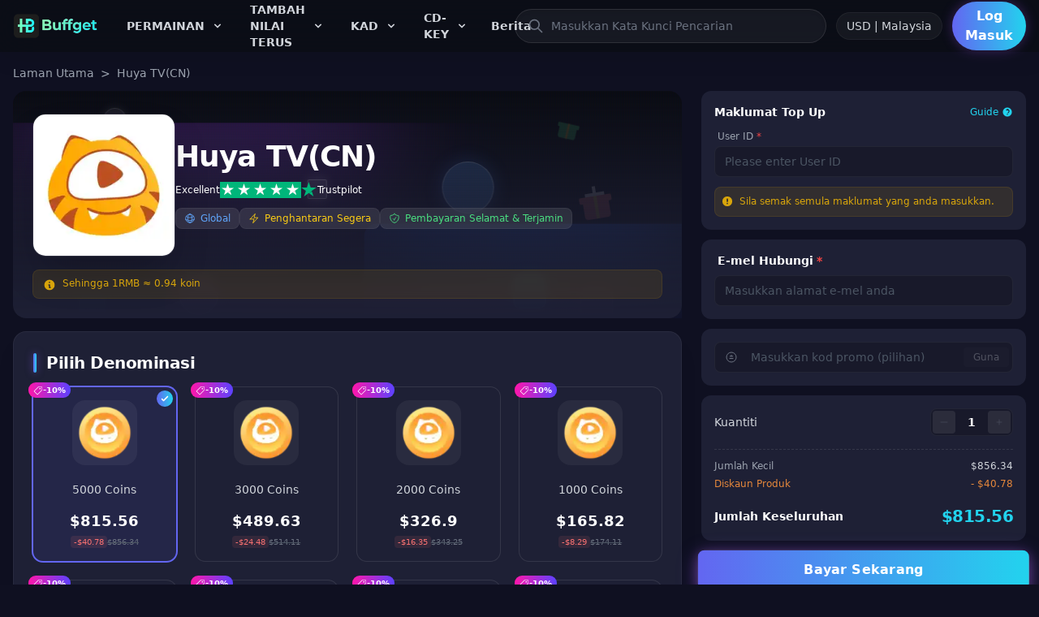

--- FILE ---
content_type: text/html;charset=utf-8
request_url: https://buffget.com/ms/goods/huya-tv-cn
body_size: 38977
content:
<!DOCTYPE html><html  lang="ms" dir="ltr"><head><meta charset="utf-8">
<meta name="viewport" content="width=device-width,initial-scale=1,maximum-scale=1,user-scalable=0,viewport-fit=cover">
<title>Beli Huya TV(CN) - Pengisian pantas dan selamat secara dalam talian dengan harga rendah</title>
<link rel="stylesheet" href="/_nuxt/entry.BXm1lkwz.css" crossorigin>
<link rel="stylesheet" href="/_nuxt/default.BnswK6Pg.css" crossorigin>
<link rel="stylesheet" href="/_nuxt/Toast.CDyTW3Ac.css" crossorigin>
<link rel="stylesheet" href="/_nuxt/index.DeZpHUk2.css" crossorigin>
<link rel="stylesheet" href="/_nuxt/GameCard.BMNnVo5S.css" crossorigin>
<link rel="modulepreload" as="script" crossorigin href="/_nuxt/Dph7E1Q0.js">
<link rel="modulepreload" as="script" crossorigin href="/_nuxt/CNkRBYeV.js">
<link rel="modulepreload" as="script" crossorigin href="/_nuxt/BvksHe_B.js">
<link rel="modulepreload" as="script" crossorigin href="/_nuxt/Df4zfRsP.js">
<link rel="modulepreload" as="script" crossorigin href="/_nuxt/Dhx8Yw0D.js">
<link rel="modulepreload" as="script" crossorigin href="/_nuxt/DpabmdnM.js">
<link rel="modulepreload" as="script" crossorigin href="/_nuxt/x_rD_Ya3.js">
<link rel="modulepreload" as="script" crossorigin href="/_nuxt/BQ6bQzvG.js">
<link rel="modulepreload" as="script" crossorigin href="/_nuxt/Cp_kc0Fa.js">
<link rel="modulepreload" as="script" crossorigin href="/_nuxt/CsoL2SjF.js">
<link rel="modulepreload" as="script" crossorigin href="/_nuxt/Bk_E2DtK.js">
<link rel="modulepreload" as="script" crossorigin href="/_nuxt/DLCNH1UC.js">
<link rel="modulepreload" as="script" crossorigin href="/_nuxt/Cr0iS6Se.js">
<link rel="modulepreload" as="script" crossorigin href="/_nuxt/XfoHRwBT.js">
<link rel="preload" as="fetch" fetchpriority="low" crossorigin="anonymous" href="/_nuxt/builds/meta/b2a82926-5b38-4ac2-8295-f1d0a8d56c69.json">
<link href="//buffget.com" rel="dns-prefetch">
<link href="//api.buffget.com" rel="dns-prefetch">
<link rel="prefetch" as="image" type="image/webp" href="/_nuxt/google-safe.DhHljpfy.webp">
<link rel="prefetch" as="image" type="image/png" href="/_nuxt/goods-bg.DDIC4YVG.png">
<link rel="prefetch" as="image" type="image/webp" href="/_nuxt/IDPhoto.CZb2RaOQ.webp">
<link rel="prefetch" as="image" type="image/webp" href="/_nuxt/bankCard.XOZpzpeK.webp">
<link rel="prefetch" as="image" type="image/webp" href="/_nuxt/paymentBill.CrNbFrmg.webp">
<link rel="prefetch" as="image" type="image/webp" href="/_nuxt/selfieWithID.C5YlWPqX.webp">
<link rel="prefetch" as="image" type="image/png" href="/_nuxt/bg-amsbp.DgXtXUYC.png">
<link rel="prefetch" as="image" type="image/png" href="/_nuxt/bg-binance.VmiGzYIn.png">
<link rel="prefetch" as="image" type="image/jpeg" href="/_nuxt/phonebanner.D1w4GJh_.jpg">
<meta name="theme-color" content="#2a3032">
<meta name="renderer" content="webkit">
<meta property="og:site_name" content="Buffget">
<meta property="og:type" content="product">
<meta name="format-detection" content="telephone=no">
<meta name="360-site-verification" content="b525533150e87405e42c5ab67d738486">
<meta name="bytedance-verification-code" content="ZDo4L6Z/DFmoaJs/3b+Q">
<meta name="yandex-verification" content="8513f99a96d003a3">
<meta name="naver-site-verification" content="2b516cc1a18cea326a60a589a04c40655b9bbb44">
<link href="/logo.png" rel="icon" type="image/png">
<link rel="canonical" href="https://buffget.com/ms/goods/huya-tv-cn">
<link rel="alternate" hreflang="en" href="https://buffget.com/goods/huya-tv-cn">
<link rel="alternate" hreflang="zh-CN" href="https://buffget.com/zh-CN/goods/huya-tv-cn">
<link rel="alternate" hreflang="zh-TW" href="https://buffget.com/zh-TW/goods/huya-tv-cn">
<link rel="alternate" hreflang="ar" href="https://buffget.com/ar/goods/huya-tv-cn">
<link rel="alternate" hreflang="ms" href="https://buffget.com/ms/goods/huya-tv-cn">
<link rel="alternate" hreflang="ko" href="https://buffget.com/ko/goods/huya-tv-cn">
<link rel="alternate" hreflang="ru" href="https://buffget.com/ru/goods/huya-tv-cn">
<link rel="alternate" hreflang="hi" href="https://buffget.com/hi/goods/huya-tv-cn">
<link rel="alternate" hreflang="id" href="https://buffget.com/id/goods/huya-tv-cn">
<link rel="alternate" hreflang="es" href="https://buffget.com/es/goods/huya-tv-cn">
<link rel="alternate" hreflang="fr" href="https://buffget.com/fr/goods/huya-tv-cn">
<link rel="alternate" hreflang="ja" href="https://buffget.com/ja/goods/huya-tv-cn">
<link rel="alternate" hreflang="x-default" href="https://buffget.com/goods/huya-tv-cn">
<meta name="description" content="Beli Huya TV(CN). Belilah kad hadiah, tambah nilai koin siaran langsung, dan top up game dengan pantas dan selamat menggunakan pembayaran segera serta sokongan 24/7.">
<meta name="keywords" content="Huya TV(CN)">
<meta property="og:title" content="Beli Huya TV(CN) - Pengisian pantas dan selamat secara dalam talian dengan harga rendah">
<meta property="og:description" content="Beli Huya TV(CN). Belilah kad hadiah, tambah nilai koin siaran langsung, dan top up game dengan pantas dan selamat menggunakan pembayaran segera serta sokongan 24/7.">
<meta property="og:image" content="https://img.buffget.com/upload/20240312/huya_41341.png">
<meta property="og:url" content="https://buffget.com/ms/goods/huya-tv-cn">
<meta property="og:locale" content="ms">
<meta name="twitter:title" content="Beli Huya TV(CN) - Pengisian pantas dan selamat secara dalam talian dengan harga rendah">
<meta name="twitter:description" content="Beli Huya TV(CN). Belilah kad hadiah, tambah nilai koin siaran langsung, dan top up game dengan pantas dan selamat menggunakan pembayaran segera serta sokongan 24/7.">
<meta name="twitter:image" content="https://img.buffget.com/upload/20240312/huya_41341.png">
<meta name="twitter:card" content="summary_large_image">
<meta name="twitter:site" content="@buffget">
<script type="application/ld+json">{"@context":"https://schema.org","@type":"Product","name":"Huya TV(CN)","url":"https://buffget.com/ms/goods/huya-tv-cn","image":"https://img.buffget.com/upload/20240312/huya_41341.png","productID":68,"sku":68,"mpn":68,"aggregateRating":{"@type":"AggregateRating","bestRating":5,"worstRating":1,"ratingCount":108,"ratingValue":4.85},"offers":{"@type":"AggregateOffer","url":"https://buffget.com/ms/goods/huya-tv-cn","priceCurrency":"USD","lowPrice":5.15,"highPrice":815.56,"offerCount":11,"availability":"https://schema.org/InStock","itemCondition":"https://schema.org/NewCondition","seller":{"@type":"Organization","name":"Buffget"},"hasMerchantReturnPolicy":{"@type":"MerchantReturnPolicy","applicableCountry":"US","returnPolicyCategory":"https://schema.org/MerchantReturnFiniteReturnWindow","merchantReturnDays":7,"returnMethod":"https://schema.org/ReturnByMail","returnFees":"https://schema.org/FreeReturn"},"shippingDetails":{"@type":"ShippingDetails","shippingRate":{"@type":"MonetaryAmount","value":0,"currency":"USD"}}},"review":[{"@type":"Review","reviewRating":{"@type":"Rating","ratingValue":4,"bestRating":5,"worstRating":1},"author":{"@type":"Person","name":"User***008"},"datePublished":"2025-08-01","reviewBody":"Weekend pun steady, tak perlu beratur."},{"@type":"Review","reviewRating":{"@type":"Rating","ratingValue":5,"bestRating":5,"worstRating":1},"author":{"@type":"Person","name":"User***123"},"datePublished":"2025-08-01","reviewBody":"CDK mesra region, aktivasi senang je."},{"@type":"Review","reviewRating":{"@type":"Rating","ratingValue":5,"bestRating":5,"worstRating":1},"author":{"@type":"Person","name":"User***017"},"datePublished":"2025-08-01","reviewBody":"UI mobile licin, tak sangkut-sangkut."},{"@type":"Review","reviewRating":{"@type":"Rating","ratingValue":5,"bestRating":5,"worstRating":1},"author":{"@type":"Person","name":"User***789"},"datePublished":"2025-08-01","reviewBody":"Weekend pun steady, tak perlu beratur."},{"@type":"Review","reviewRating":{"@type":"Rating","ratingValue":5,"bestRating":5,"worstRating":1},"author":{"@type":"Person","name":"User***010"},"datePublished":"2025-08-01","reviewBody":"Kad dan kripto dua-dua jalan."}],"brand":{"@type":"Brand","name":"Huya TV(CN)"}}</script>
<script type="d190aa89e3e7a13d39ab4880-module" src="/_nuxt/Dph7E1Q0.js" crossorigin></script><script data-cfasync="false" nonce="10909931-cda9-45c2-9be0-8ba59e51ce17">try{(function(w,d){!function(j,k,l,m){if(j.zaraz)console.error("zaraz is loaded twice");else{j[l]=j[l]||{};j[l].executed=[];j.zaraz={deferred:[],listeners:[]};j.zaraz._v="5874";j.zaraz._n="10909931-cda9-45c2-9be0-8ba59e51ce17";j.zaraz.q=[];j.zaraz._f=function(n){return async function(){var o=Array.prototype.slice.call(arguments);j.zaraz.q.push({m:n,a:o})}};for(const p of["track","set","debug"])j.zaraz[p]=j.zaraz._f(p);j.zaraz.init=()=>{var q=k.getElementsByTagName(m)[0],r=k.createElement(m),s=k.getElementsByTagName("title")[0];s&&(j[l].t=k.getElementsByTagName("title")[0].text);j[l].x=Math.random();j[l].w=j.screen.width;j[l].h=j.screen.height;j[l].j=j.innerHeight;j[l].e=j.innerWidth;j[l].l=j.location.href;j[l].r=k.referrer;j[l].k=j.screen.colorDepth;j[l].n=k.characterSet;j[l].o=(new Date).getTimezoneOffset();if(j.dataLayer)for(const t of Object.entries(Object.entries(dataLayer).reduce((u,v)=>({...u[1],...v[1]}),{})))zaraz.set(t[0],t[1],{scope:"page"});j[l].q=[];for(;j.zaraz.q.length;){const w=j.zaraz.q.shift();j[l].q.push(w)}r.defer=!0;for(const x of[localStorage,sessionStorage])Object.keys(x||{}).filter(z=>z.startsWith("_zaraz_")).forEach(y=>{try{j[l]["z_"+y.slice(7)]=JSON.parse(x.getItem(y))}catch{j[l]["z_"+y.slice(7)]=x.getItem(y)}});r.referrerPolicy="origin";r.src="/cdn-cgi/zaraz/s.js?z="+btoa(encodeURIComponent(JSON.stringify(j[l])));q.parentNode.insertBefore(r,q)};["complete","interactive"].includes(k.readyState)?zaraz.init():j.addEventListener("DOMContentLoaded",zaraz.init)}}(w,d,"zarazData","script");window.zaraz._p=async d$=>new Promise(ea=>{if(d$){d$.e&&d$.e.forEach(eb=>{try{const ec=d.querySelector("script[nonce]"),ed=ec?.nonce||ec?.getAttribute("nonce"),ee=d.createElement("script");ed&&(ee.nonce=ed);ee.innerHTML=eb;ee.onload=()=>{d.head.removeChild(ee)};d.head.appendChild(ee)}catch(ef){console.error(`Error executing script: ${eb}\n`,ef)}});Promise.allSettled((d$.f||[]).map(eg=>fetch(eg[0],eg[1])))}ea()});zaraz._p({"e":["(function(w,d){})(window,document)"]});})(window,document)}catch(e){throw fetch("/cdn-cgi/zaraz/t"),e;};</script></head><body><div id="__nuxt"><div><div class="bg-brand-dark min-h-screen text-white font-sans pb-0"><header class="bg-[#0b0d14]/80 backdrop-blur-xl fixed top-0 left-0 right-0 z-50 w-full shadow-[0_4px_30px_rgba(0,0,0,0.1)] transition-all duration-300" data-v-ef917682><div class="container mx-auto px-4" data-v-ef917682><div class="md:hidden" data-v-ef917682><div style="" class="translate-y-0 opacity-100 flex items-center justify-between h-11 border-white/10 transition-all duration-300 will-change-transform" data-v-ef917682><div class="flex items-center" data-v-ef917682><button class="p-2 -ml-2 text-gray-300 hover:text-white transition-colors" aria-label="Menu" title="Menu" data-v-ef917682><svg class="w-6 h-6" xmlns="http://www.w3.org/2000/svg" fill="none" viewBox="0 0 24 24" stroke-width="2" stroke="currentColor" data-v-ef917682><path stroke-linecap="round" stroke-linejoin="round" d="M3.75 6.75h16.5M3.75 12h16.5m-16.5 5.25h16.5" data-v-ef917682></path></svg></button><a href="/" class="text-xl font-bold flex items-center" data-v-ef917682><img src="/logo-main.png" alt="Buffget" class="h-7 mr-1 rtl:ml-2 rtl:mr-0 filter drop-shadow-lg" data-v-ef917682></a></div><div class="flex items-center text-sm gap-2" data-v-ef917682><div class="w-24 h-8 bg-white/5 rounded-full animate-pulse" data-v-ef917682></div><div class="w-12 h-8 bg-white/5 rounded-full animate-pulse" data-v-ef917682></div></div></div><div class="hidden flex items-center h-10 pb-1 mt-1" data-v-ef917682><div class="relative flex-1" data-v-ef917682><div class="relative group" data-v-ef917682><input value="" type="text" placeholder="Masukkan Kata Kunci Pencarian" class="w-full bg-white/5 border border-white/10 rounded-full py-2 pl-10 pr-4 text-sm text-white placeholder-gray-500 focus:outline-none focus:border-brand-purple/50 focus:bg-white/10 transition-all shadow-inner group-hover:bg-white/10" data-v-ef917682><div class="absolute inset-y-0 left-0 flex items-center pl-3.5 pointer-events-none" data-v-ef917682><svg class="w-4 h-4 text-gray-500 group-hover:text-brand-purple transition-colors" xmlns="http://www.w3.org/2000/svg" fill="none" viewBox="0 0 24 24" stroke="currentColor" data-v-ef917682><path stroke-linecap="round" stroke-linejoin="round" stroke-width="2" d="M21 21l-6-6m2-5a7 7 0 11-14 0 7 7 0 0114 0z" data-v-ef917682></path></svg></div></div><!----></div></div></div><div class="hidden md:flex items-center justify-between h-16" data-v-ef917682><div class="flex items-center space-x-4 rtl:space-x-reverse" data-v-ef917682><a href="/" class="text-2xl font-bold flex items-center shrink-0" data-v-ef917682><img src="/logo-main.png" alt="Buffget" class="h-8 w-auto shrink-0 mr-2 rtl:ml-2 rtl:mr-0" data-v-ef917682></a><nav class="flex items-center space-x-1 rtl:space-x-reverse h-full" data-v-ef917682><!--[--><div class="relative h-full" data-v-ef917682><div class="group flex items-center h-full px-3 rounded-lg transition-all duration-200 hover:bg-white/5" style="" data-v-ef917682><a href="/ms/category/game" class="text-sm font-semibold text-gray-300 transition-colors py-2 mr-1" style="" data-v-ef917682>PERMAINAN</a><div class="hover:bg-white/10 text-gray-300 shrink-0 cursor-pointer rounded p-1 duration-200 transition-all" style="" data-v-ef917682><svg class="w-4 h-4 transition-transform duration-200" xmlns="http://www.w3.org/2000/svg" viewBox="0 0 20 20" fill="currentColor" data-v-ef917682><path fill-rule="evenodd" d="M5.293 7.293a1 1 0 011.414 0L10 10.586l3.293-3.293a1 1 0 111.414 1.414l-4 4a1 1 0 01-1.414 0l-4-4a1 1 0 010-1.414z" clip-rule="evenodd" data-v-ef917682></path></svg></div></div><!----></div><div class="relative h-full" data-v-ef917682><div class="group flex items-center h-full px-3 rounded-lg transition-all duration-200 hover:bg-white/5" style="" data-v-ef917682><a href="/ms/category/direct-top-up" class="text-sm font-semibold text-gray-300 transition-colors py-2 mr-1" style="" data-v-ef917682>TAMBAH NILAI TERUS</a><div class="hover:bg-white/10 text-gray-300 shrink-0 cursor-pointer rounded p-1 duration-200 transition-all" style="" data-v-ef917682><svg class="w-4 h-4 transition-transform duration-200" xmlns="http://www.w3.org/2000/svg" viewBox="0 0 20 20" fill="currentColor" data-v-ef917682><path fill-rule="evenodd" d="M5.293 7.293a1 1 0 011.414 0L10 10.586l3.293-3.293a1 1 0 111.414 1.414l-4 4a1 1 0 01-1.414 0l-4-4a1 1 0 010-1.414z" clip-rule="evenodd" data-v-ef917682></path></svg></div></div><!----></div><div class="relative h-full" data-v-ef917682><div class="group flex items-center h-full px-3 rounded-lg transition-all duration-200 hover:bg-white/5" style="" data-v-ef917682><a href="/ms/category/card" class="text-sm font-semibold text-gray-300 transition-colors py-2 mr-1" style="" data-v-ef917682>KAD</a><div class="hover:bg-white/10 text-gray-300 shrink-0 cursor-pointer rounded p-1 duration-200 transition-all" style="" data-v-ef917682><svg class="w-4 h-4 transition-transform duration-200" xmlns="http://www.w3.org/2000/svg" viewBox="0 0 20 20" fill="currentColor" data-v-ef917682><path fill-rule="evenodd" d="M5.293 7.293a1 1 0 011.414 0L10 10.586l3.293-3.293a1 1 0 111.414 1.414l-4 4a1 1 0 01-1.414 0l-4-4a1 1 0 010-1.414z" clip-rule="evenodd" data-v-ef917682></path></svg></div></div><!----></div><div class="relative h-full" data-v-ef917682><div class="group flex items-center h-full px-3 rounded-lg transition-all duration-200 hover:bg-white/5" style="" data-v-ef917682><a href="/ms/category/cd-key" class="text-sm font-semibold text-gray-300 transition-colors py-2 mr-1" style="" data-v-ef917682>CD-KEY</a><div class="hover:bg-white/10 text-gray-300 shrink-0 cursor-pointer rounded p-1 duration-200 transition-all" style="" data-v-ef917682><svg class="w-4 h-4 transition-transform duration-200" xmlns="http://www.w3.org/2000/svg" viewBox="0 0 20 20" fill="currentColor" data-v-ef917682><path fill-rule="evenodd" d="M5.293 7.293a1 1 0 011.414 0L10 10.586l3.293-3.293a1 1 0 111.414 1.414l-4 4a1 1 0 01-1.414 0l-4-4a1 1 0 010-1.414z" clip-rule="evenodd" data-v-ef917682></path></svg></div></div><!----></div><!--]--><a href="/ms/news" class="text-sm font-semibold text-gray-300 hover:text-white transition-colors h-full flex items-center relative whitespace-nowrap px-2" data-v-ef917682>Berita <!----></a></nav></div><div class="flex items-center space-x-3 ml-4 rtl:space-x-reverse" data-v-ef917682><div class="relative" data-v-ef917682><div class="relative group" data-v-ef917682><input value="" type="text" placeholder="Masukkan Kata Kunci Pencarian" class="bg-white/5 border w-72 lg:w-96 border-white/10 rounded-full py-2.5 pl-11 pr-5 text-sm text-white placeholder-gray-500 focus:outline-none focus:border-brand-purple/50 focus:bg-white/10 transition-all shadow-inner group-hover:bg-white/10" data-v-ef917682><div class="absolute inset-y-0 left-4 flex items-center pointer-events-none" data-v-ef917682><svg class="w-5 h-5 text-gray-500 group-hover:text-brand-purple transition-colors" xmlns="http://www.w3.org/2000/svg" fill="none" viewBox="0 0 24 24" stroke="currentColor" data-v-ef917682><path stroke-linecap="round" stroke-linejoin="round" stroke-width="2" d="M21 21l-6-6m2-5a7 7 0 11-14 0 7 7 0 0114 0z" data-v-ef917682></path></svg></div></div><!----></div><div class="hidden md:block w-32 h-8 bg-white/5 rounded-full animate-pulse" data-v-ef917682></div><div class="relative" data-v-ef917682><div class="w-24 h-8 bg-white/5 rounded-full animate-pulse" data-v-ef917682></div></div></div></div></div><!----><!----></header><main class="pt-12 md:pt-16 lg:pt-18"><!--[--><div class="bg-brand-dark"><span></span><div class="container mx-auto p-3 md:p-4 lg:pb-5"><div class="space-y-3"><div class="text-sm text-gray-400 mb-2"><a href="/ms" class="hover:text-white">Laman Utama</a><span class="mx-2">&gt;</span><span>Huya TV(CN)</span></div><div class="grid grid-cols-1 lg:grid-cols-3 gap-4 md:gap-6"><div class="lg:col-span-2 space-y-3 md:space-y-4"><div class="relative overflow-hidden rounded-2xl group bg-card-bg"><div class="absolute inset-0 w-full h-full bg-[#0b0d14] overflow-hidden"><div class="absolute -top-[30%] -left-[10%] w-[70%] h-[70%] rounded-full bg-purple-600/40 blur-[80px] animate-blob mix-blend-screen"></div><div class="absolute top-[20%] -right-[10%] w-[60%] h-[60%] rounded-full bg-blue-600/40 blur-[80px] animate-blob animation-delay-2000 mix-blend-screen"></div><div class="absolute -bottom-[20%] left-[20%] w-[60%] h-[60%] rounded-full bg-pink-600/30 blur-[80px] animate-blob animation-delay-4000 mix-blend-screen"></div><div class="absolute inset-0 overflow-hidden pointer-events-none"><div class="absolute -bottom-32 left-[10%] w-8 h-8 bg-cyan-400/40 border border-white/30 shadow-[0_0_20px_rgba(34,211,238,0.4)] rounded-md animate-rise backdrop-blur-md" style="animation-duration:4s;animation-delay:-3.2s;"></div><div class="absolute -bottom-40 left-[25%] w-12 h-12 bg-purple-400/40 border border-white/30 shadow-[0_0_20px_rgba(168,85,247,0.4)] rounded-full animate-rise backdrop-blur-md" style="animation-duration:6s;animation-delay:-1.5s;"></div><div class="absolute -bottom-24 left-[45%] w-6 h-6 bg-white/20 border border-white/40 shadow-[0_0_15px_rgba(255,255,255,0.3)] rounded-sm animate-rise backdrop-blur-md" style="animation-duration:5s;animation-delay:-2.8s;"></div><div class="absolute -bottom-48 left-[65%] w-16 h-16 bg-blue-400/40 border border-white/30 shadow-[0_0_25px_rgba(59,130,246,0.4)] rounded-full animate-rise backdrop-blur-md" style="animation-duration:7s;animation-delay:-5.5s;"></div><div class="absolute -bottom-32 left-[85%] w-10 h-10 bg-pink-400/40 border border-white/30 shadow-[0_0_20px_rgba(236,72,153,0.4)] rounded-lg animate-rise backdrop-blur-md" style="animation-duration:5.5s;animation-delay:-0.8s;"></div><div class="absolute -bottom-28 left-[15%] w-7 h-7 bg-white/20 border border-white/30 shadow-[0_0_15px_rgba(255,255,255,0.3)] rounded-full animate-rise backdrop-blur-md" style="animation-duration:5s;animation-delay:-4.2s;"></div><div class="absolute -bottom-36 left-[75%] w-10 h-10 bg-cyan-400/40 border border-white/30 shadow-[0_0_20px_rgba(34,211,238,0.4)] rounded-lg animate-rise backdrop-blur-md" style="animation-duration:6.5s;animation-delay:-2.2s;"></div><div class="absolute bottom-28 right-[20%] md:right-[10%] w-10 h-10 md:w-12 md:h-12 opacity-30 md:opacity-20 animate-float-slow transform -rotate-12"><svg viewBox="0 0 24 24" fill="currentColor" class="w-full h-full text-red-400"><path d="M11 2H13V6H18V8H13V12H11V8H6V6H11V2Z" fill="white"></path><path d="M4 12H20V20C20 21.1 19.1 22 18 22H6C4.9 22 4 21.1 4 20V12Z"></path><rect x="2" y="8" width="20" height="4" rx="1"></rect><rect x="11" y="8" width="2" height="14" fill="#FCD34D"></rect></svg></div><div class="absolute top-8 right-[30%] md:right-[15%] w-8 h-8 opacity-25 md:opacity-15 animate-float-slower transform rotate-12"><svg viewBox="0 0 24 24" fill="currentColor" class="w-full h-full text-green-400"><path d="M20 12V20C20 21.1 19.1 22 18 22H6C4.9 22 4 21.1 4 20V12H20Z"></path><rect x="2" y="8" width="20" height="4" rx="1"></rect><rect x="11" y="8" width="2" height="14" fill="#FCD34D"></rect></svg></div></div><div class="absolute inset-0 bg-[linear-gradient(rgba(18,16,255,0)_50%,rgba(0,0,0,0.1)_50%),linear-gradient(90deg,rgba(255,0,0,0.06),rgba(0,255,0,0.02),rgba(0,0,255,0.06))] bg-[length:100%_3px,3px_100%] pointer-events-none z-10 opacity-30"></div><div class="absolute inset-0 bg-gradient-to-t from-card-bg via-card-bg/60 to-transparent z-20"></div></div><div class="relative z-30 flex flex-col justify-end p-3 md:p-6 min-h-[160px] md:min-h-[280px]"><div class="flex flex-row items-end md:items-center gap-3 md:gap-6"><div class="relative flex-shrink-0"><img src="https://buffget.com/cdn-cgi/image/width=200,height=200,quality=50,format=webp,ignore-error=1/https://img.buffget.com/upload/20240312/huya_41341.png" alt="Huya TV(CN)" loading="lazy" class="w-24 h-24 md:w-44 md:h-44 rounded-xl md:rounded-2xl object-cover shadow-2xl border border-white/10"></div><div class="flex-1 pb-0.5 min-w-0"><h1 class="text-lg md:text-4xl font-bold text-white tracking-tight mb-1.5 md:mb-2 leading-tight">Huya TV(CN)</h1><div class="inline-flex items-center gap-2 mb-2 md:mb-3"><span class="text-white text-[10px] md:text-xs font-medium">Excellent</span><div class="flex gap-px"><!--[--><div class="flex h-3 w-3 items-center justify-center bg-[#00b67a] lg:h-5 lg:w-5"><svg class="h-2.5 w-2.5 lg:h-4 lg:w-4" viewBox="0 0 32 32" xmlns="http://www.w3.org/2000/svg"><path fill="white" d="M30.141707 11.07005H18.63164L15.076408.177071l-3.566342 10.892977L0 11.059002l9.321376 6.739063-3.566343 10.88193 9.321375-6.728016 9.310266 6.728016-3.555233-10.88193 9.310266-6.728016z"></path><path fill="rgba(0,0,0,0.2)" d="M21.631369 20.26169l-.799928-2.463625-5.755033 4.153914z"></path></svg></div><div class="flex h-3 w-3 items-center justify-center bg-[#00b67a] lg:h-5 lg:w-5"><svg class="h-2.5 w-2.5 lg:h-4 lg:w-4" viewBox="0 0 32 32" xmlns="http://www.w3.org/2000/svg"><path fill="white" d="M30.141707 11.07005H18.63164L15.076408.177071l-3.566342 10.892977L0 11.059002l9.321376 6.739063-3.566343 10.88193 9.321375-6.728016 9.310266 6.728016-3.555233-10.88193 9.310266-6.728016z"></path><path fill="rgba(0,0,0,0.2)" d="M21.631369 20.26169l-.799928-2.463625-5.755033 4.153914z"></path></svg></div><div class="flex h-3 w-3 items-center justify-center bg-[#00b67a] lg:h-5 lg:w-5"><svg class="h-2.5 w-2.5 lg:h-4 lg:w-4" viewBox="0 0 32 32" xmlns="http://www.w3.org/2000/svg"><path fill="white" d="M30.141707 11.07005H18.63164L15.076408.177071l-3.566342 10.892977L0 11.059002l9.321376 6.739063-3.566343 10.88193 9.321375-6.728016 9.310266 6.728016-3.555233-10.88193 9.310266-6.728016z"></path><path fill="rgba(0,0,0,0.2)" d="M21.631369 20.26169l-.799928-2.463625-5.755033 4.153914z"></path></svg></div><div class="flex h-3 w-3 items-center justify-center bg-[#00b67a] lg:h-5 lg:w-5"><svg class="h-2.5 w-2.5 lg:h-4 lg:w-4" viewBox="0 0 32 32" xmlns="http://www.w3.org/2000/svg"><path fill="white" d="M30.141707 11.07005H18.63164L15.076408.177071l-3.566342 10.892977L0 11.059002l9.321376 6.739063-3.566343 10.88193 9.321375-6.728016 9.310266 6.728016-3.555233-10.88193 9.310266-6.728016z"></path><path fill="rgba(0,0,0,0.2)" d="M21.631369 20.26169l-.799928-2.463625-5.755033 4.153914z"></path></svg></div><div class="flex h-3 w-3 items-center justify-center bg-[#00b67a] lg:h-5 lg:w-5"><svg class="h-2.5 w-2.5 lg:h-4 lg:w-4" viewBox="0 0 32 32" xmlns="http://www.w3.org/2000/svg"><path fill="white" d="M30.141707 11.07005H18.63164L15.076408.177071l-3.566342 10.892977L0 11.059002l9.321376 6.739063-3.566343 10.88193 9.321375-6.728016 9.310266 6.728016-3.555233-10.88193 9.310266-6.728016z"></path><path fill="rgba(0,0,0,0.2)" d="M21.631369 20.26169l-.799928-2.463625-5.755033 4.153914z"></path></svg></div><!--]--></div><div class="flex items-center gap-1"><svg class="h-3.5 w-3.5 lg:h-5 lg:w-5" viewBox="0 0 32 32" xmlns="http://www.w3.org/2000/svg"><path fill="#00b67a" d="M30.141707 11.07005H18.63164L15.076408.177071l-3.566342 10.892977L0 11.059002l9.321376 6.739063-3.566343 10.88193 9.321375-6.728016 9.310266 6.728016-3.555233-10.88193 9.310266-6.728016z"></path><path fill="rgba(0,0,0,0.2)" d="M21.631369 20.26169l-.799928-2.463625-5.755033 4.153914z"></path></svg><span class="text-white text-[10px] md:text-xs font-medium">Trustpilot</span></div></div><div class="flex flex-wrap items-center gap-1.5 md:gap-2"><!--[--><div class="text-blue-400 flex items-center px-1.5 py-0.5 md:px-2.5 md:py-1 rounded md:rounded-lg bg-white/10 backdrop-blur-md text-[10px] md:text-xs font-medium border border-white/5"><svg xmlns="http://www.w3.org/2000/svg" fill="none" viewBox="0 0 24 24" stroke-width="1.5" stroke="currentColor" class="w-3 h-3 md:w-3.5 md:h-3.5 mr-1 md:mr-1.5"><path stroke-linecap="round" stroke-linejoin="round" d="M12 21a9.004 9.004 0 008.716-6.747M12 21a9.004 9.004 0 01-8.716-6.747M12 21c2.485 0 4.5-4.03 4.5-9S14.485 3 12 3m0 18c-2.485 0-4.5-4.03-4.5-9S9.515 3 12 3m0 0a8.997 8.997 0 017.843 4.582M12 3a8.997 8.997 0 00-7.843 4.582m15.686 0A11.953 11.953 0 0112 10.5c-2.998 0-5.74-1.1-7.843-2.918m15.686 0A8.959 8.959 0 0121 12c0 .778-.099 1.533-.284 2.253m0 0A17.919 17.919 0 0112 16.5c-3.162 0-6.133-.815-8.716-2.247m0 0A9.015 9.015 0 013 12c0-1.605.42-3.113 1.157-4.418"></path></svg><!----><!----><span>Global</span></div><div class="text-yellow-400 flex items-center px-1.5 py-0.5 md:px-2.5 md:py-1 rounded md:rounded-lg bg-white/10 backdrop-blur-md text-[10px] md:text-xs font-medium border border-white/5"><!----><svg xmlns="http://www.w3.org/2000/svg" fill="none" viewBox="0 0 24 24" stroke-width="1.5" stroke="currentColor" class="w-3 h-3 md:w-3.5 md:h-3.5 mr-1 md:mr-1.5"><path stroke-linecap="round" stroke-linejoin="round" d="M3.75 13.5l10.5-11.25L12 10.5h8.25L9.75 21.75 12 13.5H3.75z"></path></svg><!----><span>Penghantaran Segera</span></div><div class="text-green-400 flex items-center px-1.5 py-0.5 md:px-2.5 md:py-1 rounded md:rounded-lg bg-white/10 backdrop-blur-md text-[10px] md:text-xs font-medium border border-white/5"><!----><!----><svg xmlns="http://www.w3.org/2000/svg" fill="none" viewBox="0 0 24 24" stroke-width="1.5" stroke="currentColor" class="w-3 h-3 md:w-3.5 md:h-3.5 mr-1 md:mr-1.5"><path stroke-linecap="round" stroke-linejoin="round" d="M9 12.75L11.25 15 15 9.75m-3-7.036A11.959 11.959 0 013.598 6 11.99 11.99 0 003 9.749c0 5.592 3.824 10.29 9 11.622 5.176-1.332 9-6.03 9-11.622 0-1.31-.21-2.571-.598-3.751h-.152c-3.196 0-6.1-1.248-8.25-3.286zm0 13.036h.008v.008h-.008v-.008z"></path></svg><span>Pembayaran Selamat &amp; Terjamin</span></div><!--]--></div></div></div><div class="mt-3 md:mt-4 flex items-start bg-yellow-500/10 border border-yellow-500/10 rounded-lg px-2 py-1.5 md:px-3 md:py-2 text-[10px] md:text-xs text-yellow-500/90 leading-relaxed backdrop-blur-sm"><svg xmlns="http://www.w3.org/2000/svg" viewBox="0 0 20 20" fill="currentColor" class="w-3.5 h-3.5 md:w-4 md:h-4 mr-1.5 md:mr-2 flex-shrink-0 mt-0.5"><path fill-rule="evenodd" d="M18 10a8 8 0 11-16 0 8 8 0 0116 0zm-7-4a1 1 0 11-2 0 1 1 0 012 0zM9 9a1 1 0 000 2v3a1 1 0 001 1h1a1 1 0 100-2v-3a1 1 0 00-1-1H9z" clip-rule="evenodd"></path></svg><span>Sehingga 1RMB ≈ 0.94 koin</span></div></div></div><div id="details" class="scroll-mt-24"><div class="bg-card-bg rounded-2xl p-4 md:p-6 border border-white/5 shadow-xl" data-v-4ac823e8><div class="flex items-center mb-2" data-v-4ac823e8><div class="w-1 h-6 bg-brand-purple rounded-full mr-3 shadow-[0_0_10px_rgba(139,92,246,0.5)]" data-v-4ac823e8></div><h3 class="text-xl font-bold text-white tracking-tight" data-v-4ac823e8>Pilih Denominasi</h3></div><!----><div class="grid grid-cols-3 md:grid-cols-4 lg:grid-cols-4 gap-3 md:gap-4 lg:gap-6 mt-4" data-v-4ac823e8><!--[--><div class="ring-2 ring-brand-purple bg-brand-purple/10 relative rounded-xl transition-all duration-200 cursor-pointer group" data-v-4ac823e8><div class="absolute -top-1.5 -left-1.5 z-30 flex flex-wrap gap-1" data-v-4ac823e8><!--[--><span class="text-[8px] lg:text-[10px] font-bold px-1.5 py-0.5 rounded-full flex items-center shadow-sm text-white" style="background:linear-gradient(89.92deg, #ff16aa .07%, #5b42ff 99.93%);" data-v-4ac823e8><svg viewBox="0 0 1024 1024" xmlns="http://www.w3.org/2000/svg" width="10" height="10" class="lg:w-3 lg:h-3" data-v-4ac823e8><path d="M859.8 158.2c3 0 5.5 2.6 5.5 5.6v285.1c0 8.7 0.1 22.9-1.5 28.1L443.1 897.8 125.7 580.5l420.6-420.6c4.8-1.6 16.7-1.6 22.6-1.6h12l278.9-0.1m0-60H569c-18.2 0-45.9 0-63.9 18l-425.9 426C69 552.4 63.3 566 63.3 580.5c0 14.5 5.6 28.1 15.9 38.3l325.6 325.5c10.2 10.3 23.8 15.9 38.3 15.9 14.5 0 28.1-5.6 38.3-15.9l425.9-425.9c18.3-18.2 18.1-44.5 18-69.8V163.8c0-36.1-29.4-65.6-65.5-65.6z" p-id="3434" fill="#ffffff" data-v-4ac823e8></path><path d="M706.2 390.4c-40.4 0-73.1-32.7-73.1-73.1 0-40.3 32.7-73 73.1-73 40.4 0 73.1 32.7 73.1 73-0.1 40.4-32.8 73.1-73.1 73.1z" p-id="3435" fill="#ffffff" data-v-4ac823e8></path></svg> -10%</span><!--]--></div><div class="absolute top-1 right-1 z-20" data-v-4ac823e8><div class="w-4 h-4 lg:w-5 lg:h-5 bg-brand-purple rounded-full flex items-center justify-center shadow-sm" data-v-4ac823e8><svg class="w-2.5 h-2.5 lg:w-3 lg:h-3 text-white" fill="none" stroke="currentColor" viewBox="0 0 24 24" data-v-4ac823e8><path stroke-linecap="round" stroke-linejoin="round" stroke-width="3" d="M5 13l4 4L19 7" data-v-4ac823e8></path></svg></div></div><div class="flex flex-col items-center p-2 lg:p-4 h-full" data-v-4ac823e8><div class="w-12 h-12 md:w-14 md:h-14 lg:w-20 lg:h-20 mb-2 lg:mb-3 p-1 bg-white/5 rounded-2xl flex items-center justify-center shrink-0" data-v-4ac823e8><img src="https://buffget.com/cdn-cgi/image/width=200,height=200,quality=50,format=webp,ignore-error=1/https://img.buffget.com/upload/20240308/e42c2cbfb6fe4448b30084465c5e7ffe_67496.png" class="w-full h-full object-contain rounded-xl" alt="5000 Coins" loading="lazy" data-v-4ac823e8></div><h3 class="text-[10px] md:text-xs lg:text-sm font-medium text-gray-300 text-center leading-tight mb-2 line-clamp-2 w-full min-h-[2.5em] flex items-center justify-center" data-v-4ac823e8>5000 Coins</h3><div class="mt-auto text-center w-full" data-v-4ac823e8><p class="text-sm md:text-base lg:text-lg font-bold text-white leading-none" data-v-4ac823e8>$815.56</p><div class="flex flex-wrap justify-center gap-1 mt-1" data-v-4ac823e8><span class="text-[9px] lg:text-[10px] text-red-400 bg-red-400/10 px-1 rounded" data-v-4ac823e8>-$40.78</span><span class="text-[9px] lg:text-[10px] text-gray-500 line-through decoration-gray-600" data-v-4ac823e8>$856.34</span></div></div></div></div><div class="ring-1 ring-white/10 hover:ring-brand-purple/40 hover:bg-white/5 relative rounded-xl transition-all duration-200 cursor-pointer group" data-v-4ac823e8><div class="absolute -top-1.5 -left-1.5 z-30 flex flex-wrap gap-1" data-v-4ac823e8><!--[--><span class="text-[8px] lg:text-[10px] font-bold px-1.5 py-0.5 rounded-full flex items-center shadow-sm text-white" style="background:linear-gradient(89.92deg, #ff16aa .07%, #5b42ff 99.93%);" data-v-4ac823e8><svg viewBox="0 0 1024 1024" xmlns="http://www.w3.org/2000/svg" width="10" height="10" class="lg:w-3 lg:h-3" data-v-4ac823e8><path d="M859.8 158.2c3 0 5.5 2.6 5.5 5.6v285.1c0 8.7 0.1 22.9-1.5 28.1L443.1 897.8 125.7 580.5l420.6-420.6c4.8-1.6 16.7-1.6 22.6-1.6h12l278.9-0.1m0-60H569c-18.2 0-45.9 0-63.9 18l-425.9 426C69 552.4 63.3 566 63.3 580.5c0 14.5 5.6 28.1 15.9 38.3l325.6 325.5c10.2 10.3 23.8 15.9 38.3 15.9 14.5 0 28.1-5.6 38.3-15.9l425.9-425.9c18.3-18.2 18.1-44.5 18-69.8V163.8c0-36.1-29.4-65.6-65.5-65.6z" p-id="3434" fill="#ffffff" data-v-4ac823e8></path><path d="M706.2 390.4c-40.4 0-73.1-32.7-73.1-73.1 0-40.3 32.7-73 73.1-73 40.4 0 73.1 32.7 73.1 73-0.1 40.4-32.8 73.1-73.1 73.1z" p-id="3435" fill="#ffffff" data-v-4ac823e8></path></svg> -10%</span><!--]--></div><!----><div class="flex flex-col items-center p-2 lg:p-4 h-full" data-v-4ac823e8><div class="w-12 h-12 md:w-14 md:h-14 lg:w-20 lg:h-20 mb-2 lg:mb-3 p-1 bg-white/5 rounded-2xl flex items-center justify-center shrink-0" data-v-4ac823e8><img src="https://buffget.com/cdn-cgi/image/width=200,height=200,quality=50,format=webp,ignore-error=1/https://img.buffget.com/upload/20240308/d221e8f180b64ca5b07b7c99e9f8b242_67493.png" class="w-full h-full object-contain rounded-xl" alt="3000 Coins" loading="lazy" data-v-4ac823e8></div><h3 class="text-[10px] md:text-xs lg:text-sm font-medium text-gray-300 text-center leading-tight mb-2 line-clamp-2 w-full min-h-[2.5em] flex items-center justify-center" data-v-4ac823e8>3000 Coins</h3><div class="mt-auto text-center w-full" data-v-4ac823e8><p class="text-sm md:text-base lg:text-lg font-bold text-white leading-none" data-v-4ac823e8>$489.63</p><div class="flex flex-wrap justify-center gap-1 mt-1" data-v-4ac823e8><span class="text-[9px] lg:text-[10px] text-red-400 bg-red-400/10 px-1 rounded" data-v-4ac823e8>-$24.48</span><span class="text-[9px] lg:text-[10px] text-gray-500 line-through decoration-gray-600" data-v-4ac823e8>$514.11</span></div></div></div></div><div class="ring-1 ring-white/10 hover:ring-brand-purple/40 hover:bg-white/5 relative rounded-xl transition-all duration-200 cursor-pointer group" data-v-4ac823e8><div class="absolute -top-1.5 -left-1.5 z-30 flex flex-wrap gap-1" data-v-4ac823e8><!--[--><span class="text-[8px] lg:text-[10px] font-bold px-1.5 py-0.5 rounded-full flex items-center shadow-sm text-white" style="background:linear-gradient(89.92deg, #ff16aa .07%, #5b42ff 99.93%);" data-v-4ac823e8><svg viewBox="0 0 1024 1024" xmlns="http://www.w3.org/2000/svg" width="10" height="10" class="lg:w-3 lg:h-3" data-v-4ac823e8><path d="M859.8 158.2c3 0 5.5 2.6 5.5 5.6v285.1c0 8.7 0.1 22.9-1.5 28.1L443.1 897.8 125.7 580.5l420.6-420.6c4.8-1.6 16.7-1.6 22.6-1.6h12l278.9-0.1m0-60H569c-18.2 0-45.9 0-63.9 18l-425.9 426C69 552.4 63.3 566 63.3 580.5c0 14.5 5.6 28.1 15.9 38.3l325.6 325.5c10.2 10.3 23.8 15.9 38.3 15.9 14.5 0 28.1-5.6 38.3-15.9l425.9-425.9c18.3-18.2 18.1-44.5 18-69.8V163.8c0-36.1-29.4-65.6-65.5-65.6z" p-id="3434" fill="#ffffff" data-v-4ac823e8></path><path d="M706.2 390.4c-40.4 0-73.1-32.7-73.1-73.1 0-40.3 32.7-73 73.1-73 40.4 0 73.1 32.7 73.1 73-0.1 40.4-32.8 73.1-73.1 73.1z" p-id="3435" fill="#ffffff" data-v-4ac823e8></path></svg> -10%</span><!--]--></div><!----><div class="flex flex-col items-center p-2 lg:p-4 h-full" data-v-4ac823e8><div class="w-12 h-12 md:w-14 md:h-14 lg:w-20 lg:h-20 mb-2 lg:mb-3 p-1 bg-white/5 rounded-2xl flex items-center justify-center shrink-0" data-v-4ac823e8><img src="https://buffget.com/cdn-cgi/image/width=200,height=200,quality=50,format=webp,ignore-error=1/https://img.buffget.com/upload/20240308/07c997ecbcfb45109998c355e5009366_67492.png" class="w-full h-full object-contain rounded-xl" alt="2000 Coins" loading="lazy" data-v-4ac823e8></div><h3 class="text-[10px] md:text-xs lg:text-sm font-medium text-gray-300 text-center leading-tight mb-2 line-clamp-2 w-full min-h-[2.5em] flex items-center justify-center" data-v-4ac823e8>2000 Coins</h3><div class="mt-auto text-center w-full" data-v-4ac823e8><p class="text-sm md:text-base lg:text-lg font-bold text-white leading-none" data-v-4ac823e8>$326.9</p><div class="flex flex-wrap justify-center gap-1 mt-1" data-v-4ac823e8><span class="text-[9px] lg:text-[10px] text-red-400 bg-red-400/10 px-1 rounded" data-v-4ac823e8>-$16.35</span><span class="text-[9px] lg:text-[10px] text-gray-500 line-through decoration-gray-600" data-v-4ac823e8>$343.25</span></div></div></div></div><div class="ring-1 ring-white/10 hover:ring-brand-purple/40 hover:bg-white/5 relative rounded-xl transition-all duration-200 cursor-pointer group" data-v-4ac823e8><div class="absolute -top-1.5 -left-1.5 z-30 flex flex-wrap gap-1" data-v-4ac823e8><!--[--><span class="text-[8px] lg:text-[10px] font-bold px-1.5 py-0.5 rounded-full flex items-center shadow-sm text-white" style="background:linear-gradient(89.92deg, #ff16aa .07%, #5b42ff 99.93%);" data-v-4ac823e8><svg viewBox="0 0 1024 1024" xmlns="http://www.w3.org/2000/svg" width="10" height="10" class="lg:w-3 lg:h-3" data-v-4ac823e8><path d="M859.8 158.2c3 0 5.5 2.6 5.5 5.6v285.1c0 8.7 0.1 22.9-1.5 28.1L443.1 897.8 125.7 580.5l420.6-420.6c4.8-1.6 16.7-1.6 22.6-1.6h12l278.9-0.1m0-60H569c-18.2 0-45.9 0-63.9 18l-425.9 426C69 552.4 63.3 566 63.3 580.5c0 14.5 5.6 28.1 15.9 38.3l325.6 325.5c10.2 10.3 23.8 15.9 38.3 15.9 14.5 0 28.1-5.6 38.3-15.9l425.9-425.9c18.3-18.2 18.1-44.5 18-69.8V163.8c0-36.1-29.4-65.6-65.5-65.6z" p-id="3434" fill="#ffffff" data-v-4ac823e8></path><path d="M706.2 390.4c-40.4 0-73.1-32.7-73.1-73.1 0-40.3 32.7-73 73.1-73 40.4 0 73.1 32.7 73.1 73-0.1 40.4-32.8 73.1-73.1 73.1z" p-id="3435" fill="#ffffff" data-v-4ac823e8></path></svg> -10%</span><!--]--></div><!----><div class="flex flex-col items-center p-2 lg:p-4 h-full" data-v-4ac823e8><div class="w-12 h-12 md:w-14 md:h-14 lg:w-20 lg:h-20 mb-2 lg:mb-3 p-1 bg-white/5 rounded-2xl flex items-center justify-center shrink-0" data-v-4ac823e8><img src="https://buffget.com/cdn-cgi/image/width=200,height=200,quality=50,format=webp,ignore-error=1/https://img.buffget.com/upload/20240308/ba495c42ae044ce0831c959b5f0ac788_67491.png" class="w-full h-full object-contain rounded-xl" alt="1000 Coins" loading="lazy" data-v-4ac823e8></div><h3 class="text-[10px] md:text-xs lg:text-sm font-medium text-gray-300 text-center leading-tight mb-2 line-clamp-2 w-full min-h-[2.5em] flex items-center justify-center" data-v-4ac823e8>1000 Coins</h3><div class="mt-auto text-center w-full" data-v-4ac823e8><p class="text-sm md:text-base lg:text-lg font-bold text-white leading-none" data-v-4ac823e8>$165.82</p><div class="flex flex-wrap justify-center gap-1 mt-1" data-v-4ac823e8><span class="text-[9px] lg:text-[10px] text-red-400 bg-red-400/10 px-1 rounded" data-v-4ac823e8>-$8.29</span><span class="text-[9px] lg:text-[10px] text-gray-500 line-through decoration-gray-600" data-v-4ac823e8>$174.11</span></div></div></div></div><div class="ring-1 ring-white/10 hover:ring-brand-purple/40 hover:bg-white/5 relative rounded-xl transition-all duration-200 cursor-pointer group" data-v-4ac823e8><div class="absolute -top-1.5 -left-1.5 z-30 flex flex-wrap gap-1" data-v-4ac823e8><!--[--><span class="text-[8px] lg:text-[10px] font-bold px-1.5 py-0.5 rounded-full flex items-center shadow-sm text-white" style="background:linear-gradient(89.92deg, #ff16aa .07%, #5b42ff 99.93%);" data-v-4ac823e8><svg viewBox="0 0 1024 1024" xmlns="http://www.w3.org/2000/svg" width="10" height="10" class="lg:w-3 lg:h-3" data-v-4ac823e8><path d="M859.8 158.2c3 0 5.5 2.6 5.5 5.6v285.1c0 8.7 0.1 22.9-1.5 28.1L443.1 897.8 125.7 580.5l420.6-420.6c4.8-1.6 16.7-1.6 22.6-1.6h12l278.9-0.1m0-60H569c-18.2 0-45.9 0-63.9 18l-425.9 426C69 552.4 63.3 566 63.3 580.5c0 14.5 5.6 28.1 15.9 38.3l325.6 325.5c10.2 10.3 23.8 15.9 38.3 15.9 14.5 0 28.1-5.6 38.3-15.9l425.9-425.9c18.3-18.2 18.1-44.5 18-69.8V163.8c0-36.1-29.4-65.6-65.5-65.6z" p-id="3434" fill="#ffffff" data-v-4ac823e8></path><path d="M706.2 390.4c-40.4 0-73.1-32.7-73.1-73.1 0-40.3 32.7-73 73.1-73 40.4 0 73.1 32.7 73.1 73-0.1 40.4-32.8 73.1-73.1 73.1z" p-id="3435" fill="#ffffff" data-v-4ac823e8></path></svg> -10%</span><!--]--></div><!----><div class="flex flex-col items-center p-2 lg:p-4 h-full" data-v-4ac823e8><div class="w-12 h-12 md:w-14 md:h-14 lg:w-20 lg:h-20 mb-2 lg:mb-3 p-1 bg-white/5 rounded-2xl flex items-center justify-center shrink-0" data-v-4ac823e8><img src="https://buffget.com/cdn-cgi/image/width=200,height=200,quality=50,format=webp,ignore-error=1/https://img.buffget.com/upload/20240308/bf22525f3d94483097b101a1600180b7_67490.png" class="w-full h-full object-contain rounded-xl" alt="500 Coins" loading="lazy" data-v-4ac823e8></div><h3 class="text-[10px] md:text-xs lg:text-sm font-medium text-gray-300 text-center leading-tight mb-2 line-clamp-2 w-full min-h-[2.5em] flex items-center justify-center" data-v-4ac823e8>500 Coins</h3><div class="mt-auto text-center w-full" data-v-4ac823e8><p class="text-sm md:text-base lg:text-lg font-bold text-white leading-none" data-v-4ac823e8>$83.76</p><div class="flex flex-wrap justify-center gap-1 mt-1" data-v-4ac823e8><span class="text-[9px] lg:text-[10px] text-red-400 bg-red-400/10 px-1 rounded" data-v-4ac823e8>-$4.19</span><span class="text-[9px] lg:text-[10px] text-gray-500 line-through decoration-gray-600" data-v-4ac823e8>$87.95</span></div></div></div></div><div class="ring-1 ring-white/10 hover:ring-brand-purple/40 hover:bg-white/5 relative rounded-xl transition-all duration-200 cursor-pointer group" data-v-4ac823e8><div class="absolute -top-1.5 -left-1.5 z-30 flex flex-wrap gap-1" data-v-4ac823e8><!--[--><span class="text-[8px] lg:text-[10px] font-bold px-1.5 py-0.5 rounded-full flex items-center shadow-sm text-white" style="background:linear-gradient(89.92deg, #ff16aa .07%, #5b42ff 99.93%);" data-v-4ac823e8><svg viewBox="0 0 1024 1024" xmlns="http://www.w3.org/2000/svg" width="10" height="10" class="lg:w-3 lg:h-3" data-v-4ac823e8><path d="M859.8 158.2c3 0 5.5 2.6 5.5 5.6v285.1c0 8.7 0.1 22.9-1.5 28.1L443.1 897.8 125.7 580.5l420.6-420.6c4.8-1.6 16.7-1.6 22.6-1.6h12l278.9-0.1m0-60H569c-18.2 0-45.9 0-63.9 18l-425.9 426C69 552.4 63.3 566 63.3 580.5c0 14.5 5.6 28.1 15.9 38.3l325.6 325.5c10.2 10.3 23.8 15.9 38.3 15.9 14.5 0 28.1-5.6 38.3-15.9l425.9-425.9c18.3-18.2 18.1-44.5 18-69.8V163.8c0-36.1-29.4-65.6-65.5-65.6z" p-id="3434" fill="#ffffff" data-v-4ac823e8></path><path d="M706.2 390.4c-40.4 0-73.1-32.7-73.1-73.1 0-40.3 32.7-73 73.1-73 40.4 0 73.1 32.7 73.1 73-0.1 40.4-32.8 73.1-73.1 73.1z" p-id="3435" fill="#ffffff" data-v-4ac823e8></path></svg> -10%</span><!--]--></div><!----><div class="flex flex-col items-center p-2 lg:p-4 h-full" data-v-4ac823e8><div class="w-12 h-12 md:w-14 md:h-14 lg:w-20 lg:h-20 mb-2 lg:mb-3 p-1 bg-white/5 rounded-2xl flex items-center justify-center shrink-0" data-v-4ac823e8><img src="https://buffget.com/cdn-cgi/image/width=200,height=200,quality=50,format=webp,ignore-error=1/https://img.buffget.com/upload/20240308/cc7392c9141c4c1aa1ac13279c80e1be_67489.png" class="w-full h-full object-contain rounded-xl" alt="300 Coins" loading="lazy" data-v-4ac823e8></div><h3 class="text-[10px] md:text-xs lg:text-sm font-medium text-gray-300 text-center leading-tight mb-2 line-clamp-2 w-full min-h-[2.5em] flex items-center justify-center" data-v-4ac823e8>300 Coins</h3><div class="mt-auto text-center w-full" data-v-4ac823e8><p class="text-sm md:text-base lg:text-lg font-bold text-white leading-none" data-v-4ac823e8>$50.39</p><div class="flex flex-wrap justify-center gap-1 mt-1" data-v-4ac823e8><span class="text-[9px] lg:text-[10px] text-red-400 bg-red-400/10 px-1 rounded" data-v-4ac823e8>-$2.52</span><span class="text-[9px] lg:text-[10px] text-gray-500 line-through decoration-gray-600" data-v-4ac823e8>$52.91</span></div></div></div></div><div class="ring-1 ring-white/10 hover:ring-brand-purple/40 hover:bg-white/5 relative rounded-xl transition-all duration-200 cursor-pointer group" data-v-4ac823e8><div class="absolute -top-1.5 -left-1.5 z-30 flex flex-wrap gap-1" data-v-4ac823e8><!--[--><span class="text-[8px] lg:text-[10px] font-bold px-1.5 py-0.5 rounded-full flex items-center shadow-sm text-white" style="background:linear-gradient(89.92deg, #ff16aa .07%, #5b42ff 99.93%);" data-v-4ac823e8><svg viewBox="0 0 1024 1024" xmlns="http://www.w3.org/2000/svg" width="10" height="10" class="lg:w-3 lg:h-3" data-v-4ac823e8><path d="M859.8 158.2c3 0 5.5 2.6 5.5 5.6v285.1c0 8.7 0.1 22.9-1.5 28.1L443.1 897.8 125.7 580.5l420.6-420.6c4.8-1.6 16.7-1.6 22.6-1.6h12l278.9-0.1m0-60H569c-18.2 0-45.9 0-63.9 18l-425.9 426C69 552.4 63.3 566 63.3 580.5c0 14.5 5.6 28.1 15.9 38.3l325.6 325.5c10.2 10.3 23.8 15.9 38.3 15.9 14.5 0 28.1-5.6 38.3-15.9l425.9-425.9c18.3-18.2 18.1-44.5 18-69.8V163.8c0-36.1-29.4-65.6-65.5-65.6z" p-id="3434" fill="#ffffff" data-v-4ac823e8></path><path d="M706.2 390.4c-40.4 0-73.1-32.7-73.1-73.1 0-40.3 32.7-73 73.1-73 40.4 0 73.1 32.7 73.1 73-0.1 40.4-32.8 73.1-73.1 73.1z" p-id="3435" fill="#ffffff" data-v-4ac823e8></path></svg> -10%</span><!--]--></div><!----><div class="flex flex-col items-center p-2 lg:p-4 h-full" data-v-4ac823e8><div class="w-12 h-12 md:w-14 md:h-14 lg:w-20 lg:h-20 mb-2 lg:mb-3 p-1 bg-white/5 rounded-2xl flex items-center justify-center shrink-0" data-v-4ac823e8><img src="https://buffget.com/cdn-cgi/image/width=200,height=200,quality=50,format=webp,ignore-error=1/https://img.buffget.com/upload/20240308/d3127734d2ce4aaf82b1f38d6c3c420c_67488.png" class="w-full h-full object-contain rounded-xl" alt="200 Coins" loading="lazy" data-v-4ac823e8></div><h3 class="text-[10px] md:text-xs lg:text-sm font-medium text-gray-300 text-center leading-tight mb-2 line-clamp-2 w-full min-h-[2.5em] flex items-center justify-center" data-v-4ac823e8>200 Coins</h3><div class="mt-auto text-center w-full" data-v-4ac823e8><p class="text-sm md:text-base lg:text-lg font-bold text-white leading-none" data-v-4ac823e8>$33.78</p><div class="flex flex-wrap justify-center gap-1 mt-1" data-v-4ac823e8><span class="text-[9px] lg:text-[10px] text-red-400 bg-red-400/10 px-1 rounded" data-v-4ac823e8>-$1.69</span><span class="text-[9px] lg:text-[10px] text-gray-500 line-through decoration-gray-600" data-v-4ac823e8>$35.47</span></div></div></div></div><div class="ring-1 ring-white/10 hover:ring-brand-purple/40 hover:bg-white/5 relative rounded-xl transition-all duration-200 cursor-pointer group" data-v-4ac823e8><div class="absolute -top-1.5 -left-1.5 z-30 flex flex-wrap gap-1" data-v-4ac823e8><!--[--><span class="text-[8px] lg:text-[10px] font-bold px-1.5 py-0.5 rounded-full flex items-center shadow-sm text-white" style="background:linear-gradient(89.92deg, #ff16aa .07%, #5b42ff 99.93%);" data-v-4ac823e8><svg viewBox="0 0 1024 1024" xmlns="http://www.w3.org/2000/svg" width="10" height="10" class="lg:w-3 lg:h-3" data-v-4ac823e8><path d="M859.8 158.2c3 0 5.5 2.6 5.5 5.6v285.1c0 8.7 0.1 22.9-1.5 28.1L443.1 897.8 125.7 580.5l420.6-420.6c4.8-1.6 16.7-1.6 22.6-1.6h12l278.9-0.1m0-60H569c-18.2 0-45.9 0-63.9 18l-425.9 426C69 552.4 63.3 566 63.3 580.5c0 14.5 5.6 28.1 15.9 38.3l325.6 325.5c10.2 10.3 23.8 15.9 38.3 15.9 14.5 0 28.1-5.6 38.3-15.9l425.9-425.9c18.3-18.2 18.1-44.5 18-69.8V163.8c0-36.1-29.4-65.6-65.5-65.6z" p-id="3434" fill="#ffffff" data-v-4ac823e8></path><path d="M706.2 390.4c-40.4 0-73.1-32.7-73.1-73.1 0-40.3 32.7-73 73.1-73 40.4 0 73.1 32.7 73.1 73-0.1 40.4-32.8 73.1-73.1 73.1z" p-id="3435" fill="#ffffff" data-v-4ac823e8></path></svg> -10%</span><!--]--></div><!----><div class="flex flex-col items-center p-2 lg:p-4 h-full" data-v-4ac823e8><div class="w-12 h-12 md:w-14 md:h-14 lg:w-20 lg:h-20 mb-2 lg:mb-3 p-1 bg-white/5 rounded-2xl flex items-center justify-center shrink-0" data-v-4ac823e8><img src="https://buffget.com/cdn-cgi/image/width=200,height=200,quality=50,format=webp,ignore-error=1/https://img.buffget.com/upload/20240308/4c469631015d4fbf80d4765dcef83b0d_67487.png" class="w-full h-full object-contain rounded-xl" alt="100 Coins" loading="lazy" data-v-4ac823e8></div><h3 class="text-[10px] md:text-xs lg:text-sm font-medium text-gray-300 text-center leading-tight mb-2 line-clamp-2 w-full min-h-[2.5em] flex items-center justify-center" data-v-4ac823e8>100 Coins</h3><div class="mt-auto text-center w-full" data-v-4ac823e8><p class="text-sm md:text-base lg:text-lg font-bold text-white leading-none" data-v-4ac823e8>$16.91</p><div class="flex flex-wrap justify-center gap-1 mt-1" data-v-4ac823e8><span class="text-[9px] lg:text-[10px] text-red-400 bg-red-400/10 px-1 rounded" data-v-4ac823e8>-$0.85</span><span class="text-[9px] lg:text-[10px] text-gray-500 line-through decoration-gray-600" data-v-4ac823e8>$17.76</span></div></div></div></div><div class="ring-1 ring-white/10 hover:ring-brand-purple/40 hover:bg-white/5 relative rounded-xl transition-all duration-200 cursor-pointer group" data-v-4ac823e8><div class="absolute -top-1.5 -left-1.5 z-30 flex flex-wrap gap-1" data-v-4ac823e8><!--[--><span class="text-[8px] lg:text-[10px] font-bold px-1.5 py-0.5 rounded-full flex items-center shadow-sm text-white" style="background:linear-gradient(89.92deg, #ff16aa .07%, #5b42ff 99.93%);" data-v-4ac823e8><svg xmlns="http://www.w3.org/2000/svg" viewBox="0 0 18 19" width="10" height="10" class="mr-0.5 lg:w-3 lg:h-3" data-v-4ac823e8><defs data-v-4ac823e8><filter id="filter0_d_14713_7226" x="0.151001" y="-0.75" width="17.698" height="20.5" filterUnits="userSpaceOnUse" color-interpolation-filters="sRGB" data-v-4ac823e8><feFlood flood-opacity="0" result="BackgroundImageFix" data-v-4ac823e8></feFlood> <feColorMatrix in="SourceAlpha" type="matrix" values="0 0 0 0 0 0 0 0 0 0 0 0 0 0 0 0 0 0 127 0" result="hardAlpha" data-v-4ac823e8></feColorMatrix> <feOffset data-v-4ac823e8></feOffset> <feGaussianBlur stdDeviation="1" data-v-4ac823e8></feGaussianBlur> <feComposite in2="hardAlpha" operator="out" data-v-4ac823e8></feComposite> <feColorMatrix type="matrix" values="0 0 0 0 0.555 0 0 0 0 0 0 0 0 0 0 0 0 0 0 0.25 0" data-v-4ac823e8></feColorMatrix> <feBlend mode="normal" in2="BackgroundImageFix" result="effect1_dropShadow_14713_7226" data-v-4ac823e8></feBlend> <feBlend mode="normal" in="SourceGraphic" in2="effect1_dropShadow_14713_7226" result="shape" data-v-4ac823e8></feBlend></filter> <clipPath id="clip0_14713_7226" data-v-4ac823e8><rect width="18" height="18" fill="white" transform="translate(0 0.5)" data-v-4ac823e8></rect></clipPath></defs><g fill="none" data-v-4ac823e8><g clip-path="url(#clip0_14713_7226)" data-v-4ac823e8><g filter="url(#filter0_d_14713_7226)" data-v-4ac823e8><path d="M7.66875 17.75C7.66875 17.75 2.151 16.9332 2.151 12.2322C2.151 5.76498 10.4363 3.82999 7.76925 1.25C7.76925 1.25 14.805 3.42499 11.853 8.20475C11.853 8.20475 13.1138 8.20475 13.1138 6.86C13.1138 6.86 15.849 7.69998 15.849 12.1895C15.849 15.404 12.0578 17.7695 10.2615 17.747C10.2615 17.747 14.76 14.225 10.89 12.875C8.80971 12.1493 9 9.5105 9 9.5105C9 9.5105 2.74501 13.73 7.66875 17.75Z" fill="white" data-v-4ac823e8></path></g></g></g></svg> </span><span class="text-[8px] lg:text-[10px] font-bold px-1.5 py-0.5 rounded-full flex items-center shadow-sm text-white" style="background:linear-gradient(89.92deg, #ff16aa .07%, #5b42ff 99.93%);" data-v-4ac823e8><svg viewBox="0 0 1024 1024" xmlns="http://www.w3.org/2000/svg" width="10" height="10" class="lg:w-3 lg:h-3" data-v-4ac823e8><path d="M859.8 158.2c3 0 5.5 2.6 5.5 5.6v285.1c0 8.7 0.1 22.9-1.5 28.1L443.1 897.8 125.7 580.5l420.6-420.6c4.8-1.6 16.7-1.6 22.6-1.6h12l278.9-0.1m0-60H569c-18.2 0-45.9 0-63.9 18l-425.9 426C69 552.4 63.3 566 63.3 580.5c0 14.5 5.6 28.1 15.9 38.3l325.6 325.5c10.2 10.3 23.8 15.9 38.3 15.9 14.5 0 28.1-5.6 38.3-15.9l425.9-425.9c18.3-18.2 18.1-44.5 18-69.8V163.8c0-36.1-29.4-65.6-65.5-65.6z" p-id="3434" fill="#ffffff" data-v-4ac823e8></path><path d="M706.2 390.4c-40.4 0-73.1-32.7-73.1-73.1 0-40.3 32.7-73 73.1-73 40.4 0 73.1 32.7 73.1 73-0.1 40.4-32.8 73.1-73.1 73.1z" p-id="3435" fill="#ffffff" data-v-4ac823e8></path></svg> -10%</span><!--]--></div><!----><div class="flex flex-col items-center p-2 lg:p-4 h-full" data-v-4ac823e8><div class="w-12 h-12 md:w-14 md:h-14 lg:w-20 lg:h-20 mb-2 lg:mb-3 p-1 bg-white/5 rounded-2xl flex items-center justify-center shrink-0" data-v-4ac823e8><img src="https://buffget.com/cdn-cgi/image/width=200,height=200,quality=50,format=webp,ignore-error=1/https://img.buffget.com/upload/20240308/b0f2b0cde35d472d8f2e6b4721468d9f_67486.png" class="w-full h-full object-contain rounded-xl" alt="30 Coins" loading="lazy" data-v-4ac823e8></div><h3 class="text-[10px] md:text-xs lg:text-sm font-medium text-gray-300 text-center leading-tight mb-2 line-clamp-2 w-full min-h-[2.5em] flex items-center justify-center" data-v-4ac823e8>30 Coins</h3><div class="mt-auto text-center w-full" data-v-4ac823e8><p class="text-sm md:text-base lg:text-lg font-bold text-white leading-none" data-v-4ac823e8>$5.15</p><div class="flex flex-wrap justify-center gap-1 mt-1" data-v-4ac823e8><span class="text-[9px] lg:text-[10px] text-red-400 bg-red-400/10 px-1 rounded" data-v-4ac823e8>-$0.26</span><span class="text-[9px] lg:text-[10px] text-gray-500 line-through decoration-gray-600" data-v-4ac823e8>$5.41</span></div></div></div></div><div class="ring-1 ring-white/10 hover:ring-brand-purple/40 hover:bg-white/5 relative rounded-xl transition-all duration-200 cursor-pointer group" data-v-4ac823e8><div class="absolute -top-1.5 -left-1.5 z-30 flex flex-wrap gap-1" data-v-4ac823e8><!--[--><span class="text-[8px] lg:text-[10px] font-bold px-1.5 py-0.5 rounded-full flex items-center shadow-sm text-white" style="background:linear-gradient(89.92deg, #ff16aa .07%, #5b42ff 99.93%);" data-v-4ac823e8><svg viewBox="0 0 1024 1024" xmlns="http://www.w3.org/2000/svg" width="10" height="10" class="lg:w-3 lg:h-3" data-v-4ac823e8><path d="M859.8 158.2c3 0 5.5 2.6 5.5 5.6v285.1c0 8.7 0.1 22.9-1.5 28.1L443.1 897.8 125.7 580.5l420.6-420.6c4.8-1.6 16.7-1.6 22.6-1.6h12l278.9-0.1m0-60H569c-18.2 0-45.9 0-63.9 18l-425.9 426C69 552.4 63.3 566 63.3 580.5c0 14.5 5.6 28.1 15.9 38.3l325.6 325.5c10.2 10.3 23.8 15.9 38.3 15.9 14.5 0 28.1-5.6 38.3-15.9l425.9-425.9c18.3-18.2 18.1-44.5 18-69.8V163.8c0-36.1-29.4-65.6-65.5-65.6z" p-id="3434" fill="#ffffff" data-v-4ac823e8></path><path d="M706.2 390.4c-40.4 0-73.1-32.7-73.1-73.1 0-40.3 32.7-73 73.1-73 40.4 0 73.1 32.7 73.1 73-0.1 40.4-32.8 73.1-73.1 73.1z" p-id="3435" fill="#ffffff" data-v-4ac823e8></path></svg> -10%</span><!--]--></div><!----><div class="flex flex-col items-center p-2 lg:p-4 h-full" data-v-4ac823e8><div class="w-12 h-12 md:w-14 md:h-14 lg:w-20 lg:h-20 mb-2 lg:mb-3 p-1 bg-white/5 rounded-2xl flex items-center justify-center shrink-0" data-v-4ac823e8><img src="https://buffget.com/cdn-cgi/image/width=200,height=200,quality=50,format=webp,ignore-error=1/https://img.buffget.com/upload/20240308/5df2f67963004232bf49c3ea1d0fa793_67499.png" class="w-full h-full object-contain rounded-xl" alt="500 Coins-APP exclusive price" loading="lazy" data-v-4ac823e8></div><h3 class="text-[10px] md:text-xs lg:text-sm font-medium text-gray-300 text-center leading-tight mb-2 line-clamp-2 w-full min-h-[2.5em] flex items-center justify-center" data-v-4ac823e8>500 Coins-APP exclusive price</h3><div class="mt-auto text-center w-full" data-v-4ac823e8><p class="text-sm md:text-base lg:text-lg font-bold text-white leading-none" data-v-4ac823e8>$82.32</p><div class="flex flex-wrap justify-center gap-1 mt-1" data-v-4ac823e8><span class="text-[9px] lg:text-[10px] text-red-400 bg-red-400/10 px-1 rounded" data-v-4ac823e8>-$4.12</span><span class="text-[9px] lg:text-[10px] text-gray-500 line-through decoration-gray-600" data-v-4ac823e8>$86.44</span></div></div></div></div><div class="ring-1 ring-white/10 hover:ring-brand-purple/40 hover:bg-white/5 relative rounded-xl transition-all duration-200 cursor-pointer group" data-v-4ac823e8><div class="absolute -top-1.5 -left-1.5 z-30 flex flex-wrap gap-1" data-v-4ac823e8><!--[--><span class="text-[8px] lg:text-[10px] font-bold px-1.5 py-0.5 rounded-full flex items-center shadow-sm text-white" style="background:linear-gradient(89.92deg, #ff16aa .07%, #5b42ff 99.93%);" data-v-4ac823e8><svg viewBox="0 0 1024 1024" xmlns="http://www.w3.org/2000/svg" width="10" height="10" class="lg:w-3 lg:h-3" data-v-4ac823e8><path d="M859.8 158.2c3 0 5.5 2.6 5.5 5.6v285.1c0 8.7 0.1 22.9-1.5 28.1L443.1 897.8 125.7 580.5l420.6-420.6c4.8-1.6 16.7-1.6 22.6-1.6h12l278.9-0.1m0-60H569c-18.2 0-45.9 0-63.9 18l-425.9 426C69 552.4 63.3 566 63.3 580.5c0 14.5 5.6 28.1 15.9 38.3l325.6 325.5c10.2 10.3 23.8 15.9 38.3 15.9 14.5 0 28.1-5.6 38.3-15.9l425.9-425.9c18.3-18.2 18.1-44.5 18-69.8V163.8c0-36.1-29.4-65.6-65.5-65.6z" p-id="3434" fill="#ffffff" data-v-4ac823e8></path><path d="M706.2 390.4c-40.4 0-73.1-32.7-73.1-73.1 0-40.3 32.7-73 73.1-73 40.4 0 73.1 32.7 73.1 73-0.1 40.4-32.8 73.1-73.1 73.1z" p-id="3435" fill="#ffffff" data-v-4ac823e8></path></svg> -10%</span><!--]--></div><!----><div class="flex flex-col items-center p-2 lg:p-4 h-full" data-v-4ac823e8><div class="w-12 h-12 md:w-14 md:h-14 lg:w-20 lg:h-20 mb-2 lg:mb-3 p-1 bg-white/5 rounded-2xl flex items-center justify-center shrink-0" data-v-4ac823e8><img src="https://buffget.com/cdn-cgi/image/width=200,height=200,quality=50,format=webp,ignore-error=1/https://img.buffget.com/upload/20240308/11f9fc6738ca44cc8703088fbeb0caf9_67497.png" class="w-full h-full object-contain rounded-xl" alt="200 Coins-APP exclusive price" loading="lazy" data-v-4ac823e8></div><h3 class="text-[10px] md:text-xs lg:text-sm font-medium text-gray-300 text-center leading-tight mb-2 line-clamp-2 w-full min-h-[2.5em] flex items-center justify-center" data-v-4ac823e8>200 Coins-APP exclusive price</h3><div class="mt-auto text-center w-full" data-v-4ac823e8><p class="text-sm md:text-base lg:text-lg font-bold text-white leading-none" data-v-4ac823e8>$31.16</p><div class="flex flex-wrap justify-center gap-1 mt-1" data-v-4ac823e8><span class="text-[9px] lg:text-[10px] text-red-400 bg-red-400/10 px-1 rounded" data-v-4ac823e8>-$1.56</span><span class="text-[9px] lg:text-[10px] text-gray-500 line-through decoration-gray-600" data-v-4ac823e8>$32.72</span></div></div></div></div><!--]--></div></div></div><div class="lg:hidden"><!--[--><div class="flex flex-col space-y-3" data-v-8edbec15><div class="bg-card-bg rounded-xl p-4" data-v-8edbec15><div class="flex items-center justify-between mb-3" data-v-8edbec15><h3 class="font-bold text-white text-sm" data-v-8edbec15>Maklumat Top Up</h3><span class="text-xs text-brand-light-purple hover:text-white transition-colors cursor-pointer flex items-center" data-v-8edbec15>Guide <svg xmlns="http://www.w3.org/2000/svg" viewBox="0 0 20 20" fill="currentColor" class="w-3.5 h-3.5 ml-1" data-v-8edbec15><path fill-rule="evenodd" d="M18 10a8 8 0 11-16 0 8 8 0 0116 0zM8.94 6.94a.75.75 0 11-1.06-1.061 3.5 3.5 0 014.95 4.95l-1.06 1.06a.75.75 0 11-1.06-1.06l1.06-1.06a1.5 1.5 0 00-2.122-2.122L8.94 6.94zM10 15a1 1 0 100-2 1 1 0 000 2z" clip-rule="evenodd" data-v-8edbec15></path></svg></span></div><div class="space-y-3" data-v-8edbec15><!--[--><div class="form-field group" data-v-8edbec15><label class="block text-xs font-medium text-gray-400 mb-1 ml-1" data-v-8edbec15>User ID <span class="text-red-500" data-v-8edbec15>*</span></label><input type="text" data-field-name="userId" value="" placeholder="Please enter User ID" class="block w-full bg-black/20 text-white rounded-lg px-3 py-2 border text-sm transition-all duration-200 placeholder-gray-600 outline-none border-white/5 hover:border-white/10 focus:border-brand-purple/50" data-v-8edbec15><!----></div><!--]--></div><div class="mt-3 p-2 bg-yellow-500/10 border border-yellow-500/10 text-yellow-500/90 text-xs rounded-lg flex items-start leading-relaxed" data-v-8edbec15><svg xmlns="http://www.w3.org/2000/svg" viewBox="0 0 16 16" fill="currentColor" class="w-3.5 h-3.5 mr-2 flex-shrink-0 mt-0.5" data-v-8edbec15><path fill-rule="evenodd" d="M8 15A7 7 0 1 0 8 1a7 7 0 0 0 0 14ZM8 4a1 1 0 0 1 1 1v3a1 1 0 1 1-2 0V5a1 1 0 0 1 1-1Zm0 8a1 1 0 1 0 0-2 1 1 0 0 0 0 2Z" clip-rule="evenodd" data-v-8edbec15></path></svg><span data-v-8edbec15>Sila semak semula maklumat yang anda masukkan.</span></div></div><div class="bg-card-bg rounded-xl p-4 relative" data-v-8edbec15><h4 class="font-bold text-white text-sm mb-2 ml-1" data-v-8edbec15>E-mel Hubungi<span class="text-red-500 ml-1" data-v-8edbec15>*</span></h4><div class="relative" data-v-8edbec15><input type="email" value="" placeholder="Masukkan alamat e-mel anda" class="block w-full bg-black/20 text-white rounded-lg px-3 py-2 border text-sm transition-all duration-200 placeholder-gray-600 outline-none border-white/5 hover:border-white/10 focus:border-brand-purple/50" data-v-8edbec15><!----></div><!----></div><div class="bg-card-bg rounded-xl p-4" data-v-8edbec15><div class="flex items-center space-x-2 bg-black/20 rounded-lg border border-white/5 p-1 transition-colors hover:border-white/10 focus-within:border-brand-purple/50 focus-within:bg-black/30" data-v-8edbec15><div class="pl-2 pr-1 text-gray-500" data-v-8edbec15><svg class="w-4 h-4" viewBox="0 0 24 24" fill="none" xmlns="http://www.w3.org/2000/svg" data-v-8edbec15><path d="M9 14.25L15 14.25" stroke="currentColor" stroke-width="1.5" stroke-linecap="round" stroke-linejoin="round" data-v-8edbec15></path><circle cx="12" cy="12" r="9" stroke="currentColor" stroke-width="1.5" data-v-8edbec15></circle><path d="M12 8.25V10.25" stroke="currentColor" stroke-width="1.5" stroke-linecap="round" stroke-linejoin="round" data-v-8edbec15></path><path d="M9.5 10.25H14.5" stroke="currentColor" stroke-width="1.5" stroke-linecap="round" stroke-linejoin="round" data-v-8edbec15></path></svg></div><input value="" type="text" placeholder="Masukkan kod promo (pilihan)" class="flex-grow bg-transparent focus:outline-none p-1 text-sm text-white placeholder-gray-600" data-v-8edbec15><button disabled class="px-3 py-1 text-xs font-medium bg-white/5 hover:bg-white/10 text-gray-300 hover:text-white rounded transition-all duration-200 disabled:opacity-30 disabled:cursor-not-allowed flex items-center" data-v-8edbec15><!----> Guna</button></div><!----></div><div class="bg-card-bg rounded-xl p-4" data-v-8edbec15><div class="lg:hidden flex items-center justify-between gap-3 mb-4 pb-4" data-v-8edbec15><div data-v-8edbec15><span class="text-xs text-gray-500 block mb-0.5" data-v-8edbec15>Jumlah Keseluruhan</span><p class="text-lg font-bold text-white tracking-tight" data-v-8edbec15>USD815.56</p></div><div class="flex items-center bg-black/20 rounded-lg p-0.5 border border-white/5" data-v-8edbec15><button disabled class="w-8 h-8 flex items-center justify-center text-gray-400 hover:text-white hover:bg-white/10 rounded transition-all disabled:opacity-30" data-v-8edbec15><svg class="w-3.5 h-3.5" fill="none" stroke="currentColor" viewBox="0 0 24 24" data-v-8edbec15><path stroke-linecap="round" stroke-linejoin="round" stroke-width="2" d="M20 12H4" data-v-8edbec15></path></svg></button><span class="w-8 text-center font-bold text-white text-base" data-v-8edbec15>1</span><button disabled class="w-8 h-8 flex items-center justify-center text-gray-400 hover:text-white hover:bg-white/10 rounded transition-all disabled:opacity-30" data-v-8edbec15><svg class="w-3.5 h-3.5" fill="none" stroke="currentColor" viewBox="0 0 24 24" data-v-8edbec15><path stroke-linecap="round" stroke-linejoin="round" stroke-width="2" d="M12 6v6m0 0v6m0-6h6m-6 0H6" data-v-8edbec15></path></svg></button></div></div><div class="hidden lg:flex items-center justify-between mb-4" data-v-8edbec15><span class="text-sm font-medium text-gray-300" data-v-8edbec15>Kuantiti</span><div class="flex items-center bg-black/20 rounded-lg p-0.5 border border-white/5" data-v-8edbec15><button disabled class="w-7 h-7 flex items-center justify-center text-gray-400 hover:text-white hover:bg-white/10 rounded transition-all disabled:opacity-30" data-v-8edbec15><svg class="w-3 h-3" fill="none" stroke="currentColor" viewBox="0 0 24 24" data-v-8edbec15><path stroke-linecap="round" stroke-linejoin="round" stroke-width="2" d="M20 12H4" data-v-8edbec15></path></svg></button><span class="w-10 text-center font-bold text-white text-sm" data-v-8edbec15>1</span><button disabled class="w-7 h-7 flex items-center justify-center text-gray-400 hover:text-white hover:bg-white/10 rounded transition-all disabled:opacity-30" data-v-8edbec15><svg class="w-3 h-3" fill="none" stroke="currentColor" viewBox="0 0 24 24" data-v-8edbec15><path stroke-linecap="round" stroke-linejoin="round" stroke-width="2" d="M12 6v6m0 0v6m0-6h6m-6 0H6" data-v-8edbec15></path></svg></button></div></div><div class="space-y-1.5 text-xs border-t border-dashed border-white/10 pt-3" data-v-8edbec15><div class="flex justify-between items-center text-gray-400" data-v-8edbec15><span data-v-8edbec15>Jumlah Kecil</span><span class="text-gray-300 font-medium" data-v-8edbec15>USD856.34</span></div><div class="flex justify-between items-center text-orange-400/90" data-v-8edbec15><span data-v-8edbec15>Diskaun Produk</span><span data-v-8edbec15>- USD40.78</span></div><!----><div class="flex justify-between items-center text-white pt-3 mt-1.5" data-v-8edbec15><span class="font-bold text-sm" data-v-8edbec15>Jumlah Keseluruhan</span><span class="text-xl font-bold text-brand-light-purple tracking-tight" data-v-8edbec15>USD815.56</span></div></div></div><button class="w-full hidden lg:flex justify-center items-center py-3 rounded-lg active:scale-[0.98] transition-all duration-200 btn btn-primary text-sm whitespace-nowrap animate-pulse-glow" data-v-8edbec15><span class="font-bold text-base" data-v-8edbec15>Bayar Sekarang</span></button></div><!----><!--]--></div><div class="bg-card-bg rounded-2xl p-3 md:p-6 border border-white/5 shadow-xl"><div class="flex items-center mb-2"><div class="w-1 h-5 md:h-6 bg-brand-purple rounded-full mr-2 md:mr-3 shadow-[0_0_10px_rgba(139,92,246,0.5)]"></div><h3 class="text-lg md:text-xl font-bold text-white tracking-tight">Penerangan</h3></div><div class="rich-text-content text-gray-300 leading-7"><h3>1、Bagaimana cara top up HUYA LIVE Coin?</h3><p>01.Pilih denominasi jumlah HUYA LIVE Coin.</p><p>02.Masukkan ID Pengguna HUYA LIVE anda.</p><p>03.Lakukan checkout dan pilih kaedah pembayaran anda.</p><p>04.Setelah pembayaran dilakukan, HUYA LIVE Coin akan dikreditkan ke Akaun HUYA LIVE anda tidak lama lagi.</p><p>Nota: Satu Pesanan, Satu Pembelian. Jika anda mahu lebih, sila pesan semula.</p><h3>2、Berapa lama ia akan dikreditkan ke akaun anda apabila anda membayar?</h3><p>Secara umum, ia akan dikreditkan ke akaun anda dalam masa 1 minit secara automatik selepas pembayaran dilakukan. Akan ada sedikit kelewatan untuk berantri semasa waktu puncak. Jika ia lambat lebih daripada 30 minit, sila hubungi perkhidmatan pelanggan untuk bantuan, beli huya coin secara dalam talian cepat.</p><h3>3、Adakah saya boleh mendapatkan bayaran balik apabila saya masukkan ID pengguna yang salah untuk top up?</h3><p>Ia akan dikreditkan ke akaun HUYA LIVE anda secara langsung sekali kami berjaya top up mengikut maklumat akaun yang anda isi. Oleh itu, ia tidak boleh dikembalikan. Jika anda mempunyai sebarang soalan, sila hubungi perkhidmatan pelanggan kami.</p><h3>4. Adakah saya boleh mendapatkan bayaran balik jika saya cas terlalu banyak?</h3><p>Kami akan recharge mengikut jumlah yang anda pilih. Selepas recharge berjaya, tiada bayaran balik boleh dibuat. Sila sahkan jumlah yang anda mahu recharge berulang kali.</p><p><em>Klik untuk muat turun APP</em><span style="color: rgb(255, 153, 0);"><em> dan nikmati harga eksklusif ultra-rendah HUYA LIVE Coin</em></span></p><p><img src="https://img.buffget.com/upload/20240309/d9f74a78be3145b3b5481f34a7c28686_55398.png" alt="" data-href="" style=""/></p><p> </p></div></div><div class="bg-card-bg rounded-2xl p-3 md:p-6"><div class="flex items-center mb-2"><div class="w-1 h-5 md:h-6 bg-brand-purple rounded-full mr-2 md:mr-3 shadow-[0_0_10px_rgba(139,92,246,0.5)]"></div><h3 class="text-lg md:text-xl font-bold text-white tracking-tight">Soalan Lazim</h3></div><div class="space-y-2"><!--[--><details class="group rounded-xl bg-white/5 border border-white/5 open:bg-white/10 transition-all duration-200" name="faq-group"><summary class="flex justify-between items-center p-3 md:p-4 cursor-pointer list-none select-none text-sm font-medium text-white group-hover:text-brand-light-purple transition-colors"><span class="pr-3 md:pr-4">Berapa lama masa yang diperlukan untuk kredit top-up?</span><div class="flex-shrink-0 w-6 h-6 rounded-full bg-white/5 flex items-center justify-center transition-transform duration-200 group-open:rotate-180 group-open:bg-brand-purple/20"><svg class="w-4 h-4 text-gray-400 group-open:text-brand-light-purple" fill="none" stroke="currentColor" viewBox="0 0 24 24"><path stroke-linecap="round" stroke-linejoin="round" stroke-width="2" d="M19 9l-7 7-7-7"></path></svg></div></summary><div class="px-3 pb-3 md:px-4 md:pb-4 pt-0 text-gray-400 text-xs leading-relaxed border-t border-white/5 mt-0 pt-3">Selepas anda menyelesaikan pembayaran dan memberikan maklumat lengkap, sistem akan secara automatik menambah kredit akaun anda, atau PIN kad akan dihantar ke e-mel anda. Mungkin ada kelewatan sedikit semasa waktu puncak, tetapi kami akan berusaha sebaik mungkin untuk mempercepatkan proses.</div></details><details class="group rounded-xl bg-white/5 border border-white/5 open:bg-white/10 transition-all duration-200" name="faq-group"><summary class="flex justify-between items-center p-3 md:p-4 cursor-pointer list-none select-none text-sm font-medium text-white group-hover:text-brand-light-purple transition-colors"><span class="pr-3 md:pr-4">Adakah kaedah top-up ini selamat? Adakah akaun saya akan disekat?</span><div class="flex-shrink-0 w-6 h-6 rounded-full bg-white/5 flex items-center justify-center transition-transform duration-200 group-open:rotate-180 group-open:bg-brand-purple/20"><svg class="w-4 h-4 text-gray-400 group-open:text-brand-light-purple" fill="none" stroke="currentColor" viewBox="0 0 24 24"><path stroke-linecap="round" stroke-linejoin="round" stroke-width="2" d="M19 9l-7 7-7-7"></path></svg></div></summary><div class="px-3 pb-3 md:px-4 md:pb-4 pt-0 text-gray-400 text-xs leading-relaxed border-t border-white/5 mt-0 pt-3">Benar-benar selamat. Kami menggunakan saluran yang sah dan diberi kuasa secara rasmi untuk top-up, yang tidak ada kaitan dengan kaedah haram seperti kad hitam atau penipuan kad kredit. Kami menjamin bahawa akaun anda 100% selamat dan tiada risiko disekat.</div></details><details class="group rounded-xl bg-white/5 border border-white/5 open:bg-white/10 transition-all duration-200" name="faq-group"><summary class="flex justify-between items-center p-3 md:p-4 cursor-pointer list-none select-none text-sm font-medium text-white group-hover:text-brand-light-purple transition-colors"><span class="pr-3 md:pr-4">Bagaimana jika saya memasukkan UID atau pelayan yang salah?</span><div class="flex-shrink-0 w-6 h-6 rounded-full bg-white/5 flex items-center justify-center transition-transform duration-200 group-open:rotate-180 group-open:bg-brand-purple/20"><svg class="w-4 h-4 text-gray-400 group-open:text-brand-light-purple" fill="none" stroke="currentColor" viewBox="0 0 24 24"><path stroke-linecap="round" stroke-linejoin="round" stroke-width="2" d="M19 9l-7 7-7-7"></path></svg></div></summary><div class="px-3 pb-3 md:px-4 md:pb-4 pt-0 text-gray-400 text-xs leading-relaxed border-t border-white/5 mt-0 pt-3">Sila hubungi perkhidmatan pelanggan dalam talian kami dengan segera selepas pembayaran untuk membuat pembetulan. Setelah top-up selesai, disebabkan sifat khas barangan maya, kami tidak dapat mengambilnya semula atau mengeluarkan bayaran balik. Oleh itu, sila pastikan untuk memeriksa maklumat akaun anda dengan teliti sebelum menghantarnya.</div></details><!--]--></div></div><div class="bg-card-bg rounded-2xl p-3 md:p-6"><div class="flex justify-between items-center mb-2"><div class="flex items-center"><div class="w-1 h-5 md:h-6 bg-brand-purple rounded-full mr-2 md:mr-3 shadow-[0_0_10px_rgba(139,92,246,0.5)]"></div><h3 class="text-lg md:text-xl font-bold text-white tracking-tight">Ulasan Pelanggan</h3></div><a href="/ms/goods/huya-tv-cn/reviews" class="text-xs font-bold text-brand-light-purple hover:text-white transition-colors flex items-center px-3 py-1.5 rounded-full bg-brand-purple/10 hover:bg-brand-purple/20">Semua Ulasan <svg class="w-3 h-3 ml-1" fill="none" stroke="currentColor" viewBox="0 0 24 24"><path stroke-linecap="round" stroke-linejoin="round" stroke-width="2" d="M9 5l7 7-7 7"></path></svg></a></div><div class="bg-card-bg p-3 rounded-lg flex flex-row items-center gap-4 md:gap-8 mb-6"><div class="text-center flex-shrink-0"><p class="text-5xl font-bold text-white">4.8</p><div class="flex justify-center my-1"><!--[--><svg class="text-yellow-400 h-5 w-5" viewBox="0 0 20 20" fill="currentColor"><path d="M9.049 2.927c.3-.921 1.603-.921 1.902 0l1.07 3.292a1 1 0 00.95.69h3.462c.969 0 1.371 1.24.588 1.81l-2.8 2.034a1 1 0 00-.364 1.118l1.07 3.292c.3.921-.755 1.688-1.54 1.118l-2.8-2.034a1 1 0 00-1.175 0l-2.8 2.034c-.784.57-1.838-.197-1.539-1.118l1.07-3.292a1 1 0 00-.364-1.118L2.98 8.72c-.783-.57-.38-1.81.588-1.81h3.461a1 1 0 00.951-.69l1.07-3.292z"></path></svg><svg class="text-yellow-400 h-5 w-5" viewBox="0 0 20 20" fill="currentColor"><path d="M9.049 2.927c.3-.921 1.603-.921 1.902 0l1.07 3.292a1 1 0 00.95.69h3.462c.969 0 1.371 1.24.588 1.81l-2.8 2.034a1 1 0 00-.364 1.118l1.07 3.292c.3.921-.755 1.688-1.54 1.118l-2.8-2.034a1 1 0 00-1.175 0l-2.8 2.034c-.784.57-1.838-.197-1.539-1.118l1.07-3.292a1 1 0 00-.364-1.118L2.98 8.72c-.783-.57-.38-1.81.588-1.81h3.461a1 1 0 00.951-.69l1.07-3.292z"></path></svg><svg class="text-yellow-400 h-5 w-5" viewBox="0 0 20 20" fill="currentColor"><path d="M9.049 2.927c.3-.921 1.603-.921 1.902 0l1.07 3.292a1 1 0 00.95.69h3.462c.969 0 1.371 1.24.588 1.81l-2.8 2.034a1 1 0 00-.364 1.118l1.07 3.292c.3.921-.755 1.688-1.54 1.118l-2.8-2.034a1 1 0 00-1.175 0l-2.8 2.034c-.784.57-1.838-.197-1.539-1.118l1.07-3.292a1 1 0 00-.364-1.118L2.98 8.72c-.783-.57-.38-1.81.588-1.81h3.461a1 1 0 00.951-.69l1.07-3.292z"></path></svg><svg class="text-yellow-400 h-5 w-5" viewBox="0 0 20 20" fill="currentColor"><path d="M9.049 2.927c.3-.921 1.603-.921 1.902 0l1.07 3.292a1 1 0 00.95.69h3.462c.969 0 1.371 1.24.588 1.81l-2.8 2.034a1 1 0 00-.364 1.118l1.07 3.292c.3.921-.755 1.688-1.54 1.118l-2.8-2.034a1 1 0 00-1.175 0l-2.8 2.034c-.784.57-1.838-.197-1.539-1.118l1.07-3.292a1 1 0 00-.364-1.118L2.98 8.72c-.783-.57-.38-1.81.588-1.81h3.461a1 1 0 00.951-.69l1.07-3.292z"></path></svg><svg class="text-yellow-400 h-5 w-5" viewBox="0 0 20 20" fill="currentColor"><path d="M9.049 2.927c.3-.921 1.603-.921 1.902 0l1.07 3.292a1 1 0 00.95.69h3.462c.969 0 1.371 1.24.588 1.81l-2.8 2.034a1 1 0 00-.364 1.118l1.07 3.292c.3.921-.755 1.688-1.54 1.118l-2.8-2.034a1 1 0 00-1.175 0l-2.8 2.034c-.784.57-1.838-.197-1.539-1.118l1.07-3.292a1 1 0 00-.364-1.118L2.98 8.72c-.783-.57-.38-1.81.588-1.81h3.461a1 1 0 00.951-.69l1.07-3.292z"></path></svg><!--]--></div><p class="text-gray-400 mt-1 text-sm">108 Ulasan</p><p class="text-gray-500 mt-1 text-xs">Berdasarkan 108 ulasan disahkan</p></div><div class="w-full flex-1"><!--[--><div class="flex items-center gap-2 mb-1 text-sm"><span class="text-gray-400 w-10 flex items-center gap-1">1<svg class="w-4 h-4 text-yellow-400" xmlns="http://www.w3.org/2000/svg" viewBox="0 0 20 20" fill="currentColor"><path d="M9.049 2.927c.3-.921 1.603-.921 1.902 0l1.07 3.292a1 1 0 00.95.69h3.462c.969 0 1.371 1.24.588 1.81l-2.8 2.034a1 1 0 00-.364 1.118l1.07 3.292c.3.921-.755 1.688-1.54 1.118l-2.8-2.034a1 1 0 00-1.175 0l-2.8 2.034c-.784.57-1.838-.197-1.539-1.118l1.07-3.292a1 1 0 00-.364-1.118L2.98 8.72c-.783-.57-.38-1.81.588-1.81h3.461a1 1 0 00.951-.69l1.07-3.292z"></path></svg></span><div class="w-full bg-gray-700 rounded-full h-2"><div class="bg-yellow-400 h-2 rounded-full" style="width:0%;"></div></div><span class="text-gray-400 w-12 text-right">0%</span></div><div class="flex items-center gap-2 mb-1 text-sm"><span class="text-gray-400 w-10 flex items-center gap-1">2<svg class="w-4 h-4 text-yellow-400" xmlns="http://www.w3.org/2000/svg" viewBox="0 0 20 20" fill="currentColor"><path d="M9.049 2.927c.3-.921 1.603-.921 1.902 0l1.07 3.292a1 1 0 00.95.69h3.462c.969 0 1.371 1.24.588 1.81l-2.8 2.034a1 1 0 00-.364 1.118l1.07 3.292c.3.921-.755 1.688-1.54 1.118l-2.8-2.034a1 1 0 00-1.175 0l-2.8 2.034c-.784.57-1.838-.197-1.539-1.118l1.07-3.292a1 1 0 00-.364-1.118L2.98 8.72c-.783-.57-.38-1.81.588-1.81h3.461a1 1 0 00.951-.69l1.07-3.292z"></path></svg></span><div class="w-full bg-gray-700 rounded-full h-2"><div class="bg-yellow-400 h-2 rounded-full" style="width:0%;"></div></div><span class="text-gray-400 w-12 text-right">0%</span></div><div class="flex items-center gap-2 mb-1 text-sm"><span class="text-gray-400 w-10 flex items-center gap-1">3<svg class="w-4 h-4 text-yellow-400" xmlns="http://www.w3.org/2000/svg" viewBox="0 0 20 20" fill="currentColor"><path d="M9.049 2.927c.3-.921 1.603-.921 1.902 0l1.07 3.292a1 1 0 00.95.69h3.462c.969 0 1.371 1.24.588 1.81l-2.8 2.034a1 1 0 00-.364 1.118l1.07 3.292c.3.921-.755 1.688-1.54 1.118l-2.8-2.034a1 1 0 00-1.175 0l-2.8 2.034c-.784.57-1.838-.197-1.539-1.118l1.07-3.292a1 1 0 00-.364-1.118L2.98 8.72c-.783-.57-.38-1.81.588-1.81h3.461a1 1 0 00.951-.69l1.07-3.292z"></path></svg></span><div class="w-full bg-gray-700 rounded-full h-2"><div class="bg-yellow-400 h-2 rounded-full" style="width:0%;"></div></div><span class="text-gray-400 w-12 text-right">0%</span></div><div class="flex items-center gap-2 mb-1 text-sm"><span class="text-gray-400 w-10 flex items-center gap-1">4<svg class="w-4 h-4 text-yellow-400" xmlns="http://www.w3.org/2000/svg" viewBox="0 0 20 20" fill="currentColor"><path d="M9.049 2.927c.3-.921 1.603-.921 1.902 0l1.07 3.292a1 1 0 00.95.69h3.462c.969 0 1.371 1.24.588 1.81l-2.8 2.034a1 1 0 00-.364 1.118l1.07 3.292c.3.921-.755 1.688-1.54 1.118l-2.8-2.034a1 1 0 00-1.175 0l-2.8 2.034c-.784.57-1.838-.197-1.539-1.118l1.07-3.292a1 1 0 00-.364-1.118L2.98 8.72c-.783-.57-.38-1.81.588-1.81h3.461a1 1 0 00.951-.69l1.07-3.292z"></path></svg></span><div class="w-full bg-gray-700 rounded-full h-2"><div class="bg-yellow-400 h-2 rounded-full" style="width:14.814814814814813%;"></div></div><span class="text-gray-400 w-12 text-right">15%</span></div><div class="flex items-center gap-2 mb-1 text-sm"><span class="text-gray-400 w-10 flex items-center gap-1">5<svg class="w-4 h-4 text-yellow-400" xmlns="http://www.w3.org/2000/svg" viewBox="0 0 20 20" fill="currentColor"><path d="M9.049 2.927c.3-.921 1.603-.921 1.902 0l1.07 3.292a1 1 0 00.95.69h3.462c.969 0 1.371 1.24.588 1.81l-2.8 2.034a1 1 0 00-.364 1.118l1.07 3.292c.3.921-.755 1.688-1.54 1.118l-2.8-2.034a1 1 0 00-1.175 0l-2.8 2.034c-.784.57-1.838-.197-1.539-1.118l1.07-3.292a1 1 0 00-.364-1.118L2.98 8.72c-.783-.57-.38-1.81.588-1.81h3.461a1 1 0 00.951-.69l1.07-3.292z"></path></svg></span><div class="w-full bg-gray-700 rounded-full h-2"><div class="bg-yellow-400 h-2 rounded-full" style="width:85.18518518518519%;"></div></div><span class="text-gray-400 w-12 text-right">85%</span></div><!--]--></div></div><div class="space-y-4"><!--[--><div class="flex items-start space-x-4 py-4 rtl:space-x-reverse"><div class="w-10 h-10 rounded-full bg-yellow-400/20 flex items-center justify-center flex-shrink-0"><svg xmlns="http://www.w3.org/2000/svg" viewBox="0 0 20 20" fill="currentColor" class="w-6 h-6 text-yellow-500"><path fill-rule="evenodd" d="M18 10a8 8 0 11-16 0 8 8 0 0116 0zm-5.5-2.5a2.5 2.5 0 11-5 0 2.5 2.5 0 015 0zM10 12a5.99 5.99 0 00-4.793 2.39A6.483 6.483 0 0010 16.5a6.483 6.483 0 004.793-2.11A5.99 5.99 0 0010 12z" clip-rule="evenodd"></path></svg></div><div class="flex-1"><div class="flex items-center justify-between"><span class="font-semibold text-white text-sm">User***008</span><div class="flex items-center gap-2 justify-end"><span class="text-xs bg-green-600/30 text-green-400 px-1.5 py-0.5 rounded">Dibeli</span><span class="text-xs text-gray-500">2025-08-01</span></div></div><div class="flex items-center my-1.5"><div class="flex items-center"><!--[--><svg class="text-yellow-400 h-4 w-4" viewBox="0 0 20 20" fill="currentColor"><path d="M9.049 2.927c.3-.921 1.603-.921 1.902 0l1.07 3.292a1 1 0 00.95.69h3.462c.969 0 1.371 1.24.588 1.81l-2.8 2.034a1 1 0 00-.364 1.118l1.07 3.292c.3.921-.755 1.688-1.54 1.118l-2.8-2.034a1 1 0 00-1.175 0l-2.8 2.034c-.784.57-1.838-.197-1.539-1.118l1.07-3.292a1 1 0 00-.364-1.118L2.98 8.72c-.783-.57-.38-1.81.588-1.81h3.461a1 1 0 00.951-.69l1.07-3.292z"></path></svg><svg class="text-yellow-400 h-4 w-4" viewBox="0 0 20 20" fill="currentColor"><path d="M9.049 2.927c.3-.921 1.603-.921 1.902 0l1.07 3.292a1 1 0 00.95.69h3.462c.969 0 1.371 1.24.588 1.81l-2.8 2.034a1 1 0 00-.364 1.118l1.07 3.292c.3.921-.755 1.688-1.54 1.118l-2.8-2.034a1 1 0 00-1.175 0l-2.8 2.034c-.784.57-1.838-.197-1.539-1.118l1.07-3.292a1 1 0 00-.364-1.118L2.98 8.72c-.783-.57-.38-1.81.588-1.81h3.461a1 1 0 00.951-.69l1.07-3.292z"></path></svg><svg class="text-yellow-400 h-4 w-4" viewBox="0 0 20 20" fill="currentColor"><path d="M9.049 2.927c.3-.921 1.603-.921 1.902 0l1.07 3.292a1 1 0 00.95.69h3.462c.969 0 1.371 1.24.588 1.81l-2.8 2.034a1 1 0 00-.364 1.118l1.07 3.292c.3.921-.755 1.688-1.54 1.118l-2.8-2.034a1 1 0 00-1.175 0l-2.8 2.034c-.784.57-1.838-.197-1.539-1.118l1.07-3.292a1 1 0 00-.364-1.118L2.98 8.72c-.783-.57-.38-1.81.588-1.81h3.461a1 1 0 00.951-.69l1.07-3.292z"></path></svg><svg class="text-yellow-400 h-4 w-4" viewBox="0 0 20 20" fill="currentColor"><path d="M9.049 2.927c.3-.921 1.603-.921 1.902 0l1.07 3.292a1 1 0 00.95.69h3.462c.969 0 1.371 1.24.588 1.81l-2.8 2.034a1 1 0 00-.364 1.118l1.07 3.292c.3.921-.755 1.688-1.54 1.118l-2.8-2.034a1 1 0 00-1.175 0l-2.8 2.034c-.784.57-1.838-.197-1.539-1.118l1.07-3.292a1 1 0 00-.364-1.118L2.98 8.72c-.783-.57-.38-1.81.588-1.81h3.461a1 1 0 00.951-.69l1.07-3.292z"></path></svg><svg class="text-gray-600 h-4 w-4" viewBox="0 0 20 20" fill="currentColor"><path d="M9.049 2.927c.3-.921 1.603-.921 1.902 0l1.07 3.292a1 1 0 00.95.69h3.462c.969 0 1.371 1.24.588 1.81l-2.8 2.034a1 1 0 00-.364 1.118l1.07 3.292c.3.921-.755 1.688-1.54 1.118l-2.8-2.034a1 1 0 00-1.175 0l-2.8 2.034c-.784.57-1.838-.197-1.539-1.118l1.07-3.292a1 1 0 00-.364-1.118L2.98 8.72c-.783-.57-.38-1.81.588-1.81h3.461a1 1 0 00.951-.69l1.07-3.292z"></path></svg><!--]--></div><span class="ml-3 rtl:ml-0 rtl:mr-3 text-xs text-gray-400">21 orang mendapati ini membantu</span></div><p class="text-sm text-gray-300 mt-1">Weekend pun steady, tak perlu beratur.</p></div></div><div class="flex items-start space-x-4 py-4 rtl:space-x-reverse"><div class="w-10 h-10 rounded-full bg-yellow-400/20 flex items-center justify-center flex-shrink-0"><svg xmlns="http://www.w3.org/2000/svg" viewBox="0 0 20 20" fill="currentColor" class="w-6 h-6 text-yellow-500"><path fill-rule="evenodd" d="M18 10a8 8 0 11-16 0 8 8 0 0116 0zm-5.5-2.5a2.5 2.5 0 11-5 0 2.5 2.5 0 015 0zM10 12a5.99 5.99 0 00-4.793 2.39A6.483 6.483 0 0010 16.5a6.483 6.483 0 004.793-2.11A5.99 5.99 0 0010 12z" clip-rule="evenodd"></path></svg></div><div class="flex-1"><div class="flex items-center justify-between"><span class="font-semibold text-white text-sm">User***123</span><div class="flex items-center gap-2 justify-end"><span class="text-xs bg-green-600/30 text-green-400 px-1.5 py-0.5 rounded">Dibeli</span><span class="text-xs text-gray-500">2025-08-01</span></div></div><div class="flex items-center my-1.5"><div class="flex items-center"><!--[--><svg class="text-yellow-400 h-4 w-4" viewBox="0 0 20 20" fill="currentColor"><path d="M9.049 2.927c.3-.921 1.603-.921 1.902 0l1.07 3.292a1 1 0 00.95.69h3.462c.969 0 1.371 1.24.588 1.81l-2.8 2.034a1 1 0 00-.364 1.118l1.07 3.292c.3.921-.755 1.688-1.54 1.118l-2.8-2.034a1 1 0 00-1.175 0l-2.8 2.034c-.784.57-1.838-.197-1.539-1.118l1.07-3.292a1 1 0 00-.364-1.118L2.98 8.72c-.783-.57-.38-1.81.588-1.81h3.461a1 1 0 00.951-.69l1.07-3.292z"></path></svg><svg class="text-yellow-400 h-4 w-4" viewBox="0 0 20 20" fill="currentColor"><path d="M9.049 2.927c.3-.921 1.603-.921 1.902 0l1.07 3.292a1 1 0 00.95.69h3.462c.969 0 1.371 1.24.588 1.81l-2.8 2.034a1 1 0 00-.364 1.118l1.07 3.292c.3.921-.755 1.688-1.54 1.118l-2.8-2.034a1 1 0 00-1.175 0l-2.8 2.034c-.784.57-1.838-.197-1.539-1.118l1.07-3.292a1 1 0 00-.364-1.118L2.98 8.72c-.783-.57-.38-1.81.588-1.81h3.461a1 1 0 00.951-.69l1.07-3.292z"></path></svg><svg class="text-yellow-400 h-4 w-4" viewBox="0 0 20 20" fill="currentColor"><path d="M9.049 2.927c.3-.921 1.603-.921 1.902 0l1.07 3.292a1 1 0 00.95.69h3.462c.969 0 1.371 1.24.588 1.81l-2.8 2.034a1 1 0 00-.364 1.118l1.07 3.292c.3.921-.755 1.688-1.54 1.118l-2.8-2.034a1 1 0 00-1.175 0l-2.8 2.034c-.784.57-1.838-.197-1.539-1.118l1.07-3.292a1 1 0 00-.364-1.118L2.98 8.72c-.783-.57-.38-1.81.588-1.81h3.461a1 1 0 00.951-.69l1.07-3.292z"></path></svg><svg class="text-yellow-400 h-4 w-4" viewBox="0 0 20 20" fill="currentColor"><path d="M9.049 2.927c.3-.921 1.603-.921 1.902 0l1.07 3.292a1 1 0 00.95.69h3.462c.969 0 1.371 1.24.588 1.81l-2.8 2.034a1 1 0 00-.364 1.118l1.07 3.292c.3.921-.755 1.688-1.54 1.118l-2.8-2.034a1 1 0 00-1.175 0l-2.8 2.034c-.784.57-1.838-.197-1.539-1.118l1.07-3.292a1 1 0 00-.364-1.118L2.98 8.72c-.783-.57-.38-1.81.588-1.81h3.461a1 1 0 00.951-.69l1.07-3.292z"></path></svg><svg class="text-yellow-400 h-4 w-4" viewBox="0 0 20 20" fill="currentColor"><path d="M9.049 2.927c.3-.921 1.603-.921 1.902 0l1.07 3.292a1 1 0 00.95.69h3.462c.969 0 1.371 1.24.588 1.81l-2.8 2.034a1 1 0 00-.364 1.118l1.07 3.292c.3.921-.755 1.688-1.54 1.118l-2.8-2.034a1 1 0 00-1.175 0l-2.8 2.034c-.784.57-1.838-.197-1.539-1.118l1.07-3.292a1 1 0 00-.364-1.118L2.98 8.72c-.783-.57-.38-1.81.588-1.81h3.461a1 1 0 00.951-.69l1.07-3.292z"></path></svg><!--]--></div><span class="ml-3 rtl:ml-0 rtl:mr-3 text-xs text-gray-400">18 orang mendapati ini membantu</span></div><p class="text-sm text-gray-300 mt-1">CDK mesra region, aktivasi senang je.</p></div></div><div class="flex items-start space-x-4 py-4 rtl:space-x-reverse"><div class="w-10 h-10 rounded-full bg-yellow-400/20 flex items-center justify-center flex-shrink-0"><svg xmlns="http://www.w3.org/2000/svg" viewBox="0 0 20 20" fill="currentColor" class="w-6 h-6 text-yellow-500"><path fill-rule="evenodd" d="M18 10a8 8 0 11-16 0 8 8 0 0116 0zm-5.5-2.5a2.5 2.5 0 11-5 0 2.5 2.5 0 015 0zM10 12a5.99 5.99 0 00-4.793 2.39A6.483 6.483 0 0010 16.5a6.483 6.483 0 004.793-2.11A5.99 5.99 0 0010 12z" clip-rule="evenodd"></path></svg></div><div class="flex-1"><div class="flex items-center justify-between"><span class="font-semibold text-white text-sm">User***017</span><div class="flex items-center gap-2 justify-end"><span class="text-xs bg-green-600/30 text-green-400 px-1.5 py-0.5 rounded">Dibeli</span><span class="text-xs text-gray-500">2025-08-01</span></div></div><div class="flex items-center my-1.5"><div class="flex items-center"><!--[--><svg class="text-yellow-400 h-4 w-4" viewBox="0 0 20 20" fill="currentColor"><path d="M9.049 2.927c.3-.921 1.603-.921 1.902 0l1.07 3.292a1 1 0 00.95.69h3.462c.969 0 1.371 1.24.588 1.81l-2.8 2.034a1 1 0 00-.364 1.118l1.07 3.292c.3.921-.755 1.688-1.54 1.118l-2.8-2.034a1 1 0 00-1.175 0l-2.8 2.034c-.784.57-1.838-.197-1.539-1.118l1.07-3.292a1 1 0 00-.364-1.118L2.98 8.72c-.783-.57-.38-1.81.588-1.81h3.461a1 1 0 00.951-.69l1.07-3.292z"></path></svg><svg class="text-yellow-400 h-4 w-4" viewBox="0 0 20 20" fill="currentColor"><path d="M9.049 2.927c.3-.921 1.603-.921 1.902 0l1.07 3.292a1 1 0 00.95.69h3.462c.969 0 1.371 1.24.588 1.81l-2.8 2.034a1 1 0 00-.364 1.118l1.07 3.292c.3.921-.755 1.688-1.54 1.118l-2.8-2.034a1 1 0 00-1.175 0l-2.8 2.034c-.784.57-1.838-.197-1.539-1.118l1.07-3.292a1 1 0 00-.364-1.118L2.98 8.72c-.783-.57-.38-1.81.588-1.81h3.461a1 1 0 00.951-.69l1.07-3.292z"></path></svg><svg class="text-yellow-400 h-4 w-4" viewBox="0 0 20 20" fill="currentColor"><path d="M9.049 2.927c.3-.921 1.603-.921 1.902 0l1.07 3.292a1 1 0 00.95.69h3.462c.969 0 1.371 1.24.588 1.81l-2.8 2.034a1 1 0 00-.364 1.118l1.07 3.292c.3.921-.755 1.688-1.54 1.118l-2.8-2.034a1 1 0 00-1.175 0l-2.8 2.034c-.784.57-1.838-.197-1.539-1.118l1.07-3.292a1 1 0 00-.364-1.118L2.98 8.72c-.783-.57-.38-1.81.588-1.81h3.461a1 1 0 00.951-.69l1.07-3.292z"></path></svg><svg class="text-yellow-400 h-4 w-4" viewBox="0 0 20 20" fill="currentColor"><path d="M9.049 2.927c.3-.921 1.603-.921 1.902 0l1.07 3.292a1 1 0 00.95.69h3.462c.969 0 1.371 1.24.588 1.81l-2.8 2.034a1 1 0 00-.364 1.118l1.07 3.292c.3.921-.755 1.688-1.54 1.118l-2.8-2.034a1 1 0 00-1.175 0l-2.8 2.034c-.784.57-1.838-.197-1.539-1.118l1.07-3.292a1 1 0 00-.364-1.118L2.98 8.72c-.783-.57-.38-1.81.588-1.81h3.461a1 1 0 00.951-.69l1.07-3.292z"></path></svg><svg class="text-yellow-400 h-4 w-4" viewBox="0 0 20 20" fill="currentColor"><path d="M9.049 2.927c.3-.921 1.603-.921 1.902 0l1.07 3.292a1 1 0 00.95.69h3.462c.969 0 1.371 1.24.588 1.81l-2.8 2.034a1 1 0 00-.364 1.118l1.07 3.292c.3.921-.755 1.688-1.54 1.118l-2.8-2.034a1 1 0 00-1.175 0l-2.8 2.034c-.784.57-1.838-.197-1.539-1.118l1.07-3.292a1 1 0 00-.364-1.118L2.98 8.72c-.783-.57-.38-1.81.588-1.81h3.461a1 1 0 00.951-.69l1.07-3.292z"></path></svg><!--]--></div><span class="ml-3 rtl:ml-0 rtl:mr-3 text-xs text-gray-400">32 orang mendapati ini membantu</span></div><p class="text-sm text-gray-300 mt-1">UI mobile licin, tak sangkut-sangkut.</p></div></div><div class="flex items-start space-x-4 py-4 rtl:space-x-reverse"><div class="w-10 h-10 rounded-full bg-yellow-400/20 flex items-center justify-center flex-shrink-0"><svg xmlns="http://www.w3.org/2000/svg" viewBox="0 0 20 20" fill="currentColor" class="w-6 h-6 text-yellow-500"><path fill-rule="evenodd" d="M18 10a8 8 0 11-16 0 8 8 0 0116 0zm-5.5-2.5a2.5 2.5 0 11-5 0 2.5 2.5 0 015 0zM10 12a5.99 5.99 0 00-4.793 2.39A6.483 6.483 0 0010 16.5a6.483 6.483 0 004.793-2.11A5.99 5.99 0 0010 12z" clip-rule="evenodd"></path></svg></div><div class="flex-1"><div class="flex items-center justify-between"><span class="font-semibold text-white text-sm">User***789</span><div class="flex items-center gap-2 justify-end"><!----><span class="text-xs text-gray-500">2025-08-01</span></div></div><div class="flex items-center my-1.5"><div class="flex items-center"><!--[--><svg class="text-yellow-400 h-4 w-4" viewBox="0 0 20 20" fill="currentColor"><path d="M9.049 2.927c.3-.921 1.603-.921 1.902 0l1.07 3.292a1 1 0 00.95.69h3.462c.969 0 1.371 1.24.588 1.81l-2.8 2.034a1 1 0 00-.364 1.118l1.07 3.292c.3.921-.755 1.688-1.54 1.118l-2.8-2.034a1 1 0 00-1.175 0l-2.8 2.034c-.784.57-1.838-.197-1.539-1.118l1.07-3.292a1 1 0 00-.364-1.118L2.98 8.72c-.783-.57-.38-1.81.588-1.81h3.461a1 1 0 00.951-.69l1.07-3.292z"></path></svg><svg class="text-yellow-400 h-4 w-4" viewBox="0 0 20 20" fill="currentColor"><path d="M9.049 2.927c.3-.921 1.603-.921 1.902 0l1.07 3.292a1 1 0 00.95.69h3.462c.969 0 1.371 1.24.588 1.81l-2.8 2.034a1 1 0 00-.364 1.118l1.07 3.292c.3.921-.755 1.688-1.54 1.118l-2.8-2.034a1 1 0 00-1.175 0l-2.8 2.034c-.784.57-1.838-.197-1.539-1.118l1.07-3.292a1 1 0 00-.364-1.118L2.98 8.72c-.783-.57-.38-1.81.588-1.81h3.461a1 1 0 00.951-.69l1.07-3.292z"></path></svg><svg class="text-yellow-400 h-4 w-4" viewBox="0 0 20 20" fill="currentColor"><path d="M9.049 2.927c.3-.921 1.603-.921 1.902 0l1.07 3.292a1 1 0 00.95.69h3.462c.969 0 1.371 1.24.588 1.81l-2.8 2.034a1 1 0 00-.364 1.118l1.07 3.292c.3.921-.755 1.688-1.54 1.118l-2.8-2.034a1 1 0 00-1.175 0l-2.8 2.034c-.784.57-1.838-.197-1.539-1.118l1.07-3.292a1 1 0 00-.364-1.118L2.98 8.72c-.783-.57-.38-1.81.588-1.81h3.461a1 1 0 00.951-.69l1.07-3.292z"></path></svg><svg class="text-yellow-400 h-4 w-4" viewBox="0 0 20 20" fill="currentColor"><path d="M9.049 2.927c.3-.921 1.603-.921 1.902 0l1.07 3.292a1 1 0 00.95.69h3.462c.969 0 1.371 1.24.588 1.81l-2.8 2.034a1 1 0 00-.364 1.118l1.07 3.292c.3.921-.755 1.688-1.54 1.118l-2.8-2.034a1 1 0 00-1.175 0l-2.8 2.034c-.784.57-1.838-.197-1.539-1.118l1.07-3.292a1 1 0 00-.364-1.118L2.98 8.72c-.783-.57-.38-1.81.588-1.81h3.461a1 1 0 00.951-.69l1.07-3.292z"></path></svg><svg class="text-yellow-400 h-4 w-4" viewBox="0 0 20 20" fill="currentColor"><path d="M9.049 2.927c.3-.921 1.603-.921 1.902 0l1.07 3.292a1 1 0 00.95.69h3.462c.969 0 1.371 1.24.588 1.81l-2.8 2.034a1 1 0 00-.364 1.118l1.07 3.292c.3.921-.755 1.688-1.54 1.118l-2.8-2.034a1 1 0 00-1.175 0l-2.8 2.034c-.784.57-1.838-.197-1.539-1.118l1.07-3.292a1 1 0 00-.364-1.118L2.98 8.72c-.783-.57-.38-1.81.588-1.81h3.461a1 1 0 00.951-.69l1.07-3.292z"></path></svg><!--]--></div><span class="ml-3 rtl:ml-0 rtl:mr-3 text-xs text-gray-400">1 orang mendapati ini membantu</span></div><p class="text-sm text-gray-300 mt-1">Weekend pun steady, tak perlu beratur.</p></div></div><div class="flex items-start space-x-4 py-4 rtl:space-x-reverse"><div class="w-10 h-10 rounded-full bg-yellow-400/20 flex items-center justify-center flex-shrink-0"><svg xmlns="http://www.w3.org/2000/svg" viewBox="0 0 20 20" fill="currentColor" class="w-6 h-6 text-yellow-500"><path fill-rule="evenodd" d="M18 10a8 8 0 11-16 0 8 8 0 0116 0zm-5.5-2.5a2.5 2.5 0 11-5 0 2.5 2.5 0 015 0zM10 12a5.99 5.99 0 00-4.793 2.39A6.483 6.483 0 0010 16.5a6.483 6.483 0 004.793-2.11A5.99 5.99 0 0010 12z" clip-rule="evenodd"></path></svg></div><div class="flex-1"><div class="flex items-center justify-between"><span class="font-semibold text-white text-sm">User***010</span><div class="flex items-center gap-2 justify-end"><span class="text-xs bg-green-600/30 text-green-400 px-1.5 py-0.5 rounded">Dibeli</span><span class="text-xs text-gray-500">2025-08-01</span></div></div><div class="flex items-center my-1.5"><div class="flex items-center"><!--[--><svg class="text-yellow-400 h-4 w-4" viewBox="0 0 20 20" fill="currentColor"><path d="M9.049 2.927c.3-.921 1.603-.921 1.902 0l1.07 3.292a1 1 0 00.95.69h3.462c.969 0 1.371 1.24.588 1.81l-2.8 2.034a1 1 0 00-.364 1.118l1.07 3.292c.3.921-.755 1.688-1.54 1.118l-2.8-2.034a1 1 0 00-1.175 0l-2.8 2.034c-.784.57-1.838-.197-1.539-1.118l1.07-3.292a1 1 0 00-.364-1.118L2.98 8.72c-.783-.57-.38-1.81.588-1.81h3.461a1 1 0 00.951-.69l1.07-3.292z"></path></svg><svg class="text-yellow-400 h-4 w-4" viewBox="0 0 20 20" fill="currentColor"><path d="M9.049 2.927c.3-.921 1.603-.921 1.902 0l1.07 3.292a1 1 0 00.95.69h3.462c.969 0 1.371 1.24.588 1.81l-2.8 2.034a1 1 0 00-.364 1.118l1.07 3.292c.3.921-.755 1.688-1.54 1.118l-2.8-2.034a1 1 0 00-1.175 0l-2.8 2.034c-.784.57-1.838-.197-1.539-1.118l1.07-3.292a1 1 0 00-.364-1.118L2.98 8.72c-.783-.57-.38-1.81.588-1.81h3.461a1 1 0 00.951-.69l1.07-3.292z"></path></svg><svg class="text-yellow-400 h-4 w-4" viewBox="0 0 20 20" fill="currentColor"><path d="M9.049 2.927c.3-.921 1.603-.921 1.902 0l1.07 3.292a1 1 0 00.95.69h3.462c.969 0 1.371 1.24.588 1.81l-2.8 2.034a1 1 0 00-.364 1.118l1.07 3.292c.3.921-.755 1.688-1.54 1.118l-2.8-2.034a1 1 0 00-1.175 0l-2.8 2.034c-.784.57-1.838-.197-1.539-1.118l1.07-3.292a1 1 0 00-.364-1.118L2.98 8.72c-.783-.57-.38-1.81.588-1.81h3.461a1 1 0 00.951-.69l1.07-3.292z"></path></svg><svg class="text-yellow-400 h-4 w-4" viewBox="0 0 20 20" fill="currentColor"><path d="M9.049 2.927c.3-.921 1.603-.921 1.902 0l1.07 3.292a1 1 0 00.95.69h3.462c.969 0 1.371 1.24.588 1.81l-2.8 2.034a1 1 0 00-.364 1.118l1.07 3.292c.3.921-.755 1.688-1.54 1.118l-2.8-2.034a1 1 0 00-1.175 0l-2.8 2.034c-.784.57-1.838-.197-1.539-1.118l1.07-3.292a1 1 0 00-.364-1.118L2.98 8.72c-.783-.57-.38-1.81.588-1.81h3.461a1 1 0 00.951-.69l1.07-3.292z"></path></svg><svg class="text-yellow-400 h-4 w-4" viewBox="0 0 20 20" fill="currentColor"><path d="M9.049 2.927c.3-.921 1.603-.921 1.902 0l1.07 3.292a1 1 0 00.95.69h3.462c.969 0 1.371 1.24.588 1.81l-2.8 2.034a1 1 0 00-.364 1.118l1.07 3.292c.3.921-.755 1.688-1.54 1.118l-2.8-2.034a1 1 0 00-1.175 0l-2.8 2.034c-.784.57-1.838-.197-1.539-1.118l1.07-3.292a1 1 0 00-.364-1.118L2.98 8.72c-.783-.57-.38-1.81.588-1.81h3.461a1 1 0 00.951-.69l1.07-3.292z"></path></svg><!--]--></div><span class="ml-3 rtl:ml-0 rtl:mr-3 text-xs text-gray-400">8 orang mendapati ini membantu</span></div><p class="text-sm text-gray-300 mt-1">Kad dan kripto dua-dua jalan.</p></div></div><!--]--></div></div></div><div class="hidden lg:block lg:col-span-1"><div class="lg:sticky lg:top-24 h-fit"><!--[--><div class="flex flex-col space-y-3" data-v-8edbec15><div class="bg-card-bg rounded-xl p-4" data-v-8edbec15><div class="flex items-center justify-between mb-3" data-v-8edbec15><h3 class="font-bold text-white text-sm" data-v-8edbec15>Maklumat Top Up</h3><span class="text-xs text-brand-light-purple hover:text-white transition-colors cursor-pointer flex items-center" data-v-8edbec15>Guide <svg xmlns="http://www.w3.org/2000/svg" viewBox="0 0 20 20" fill="currentColor" class="w-3.5 h-3.5 ml-1" data-v-8edbec15><path fill-rule="evenodd" d="M18 10a8 8 0 11-16 0 8 8 0 0116 0zM8.94 6.94a.75.75 0 11-1.06-1.061 3.5 3.5 0 014.95 4.95l-1.06 1.06a.75.75 0 11-1.06-1.06l1.06-1.06a1.5 1.5 0 00-2.122-2.122L8.94 6.94zM10 15a1 1 0 100-2 1 1 0 000 2z" clip-rule="evenodd" data-v-8edbec15></path></svg></span></div><div class="space-y-3" data-v-8edbec15><!--[--><div class="form-field group" data-v-8edbec15><label class="block text-xs font-medium text-gray-400 mb-1 ml-1" data-v-8edbec15>User ID <span class="text-red-500" data-v-8edbec15>*</span></label><input type="text" data-field-name="userId" value="" placeholder="Please enter User ID" class="block w-full bg-black/20 text-white rounded-lg px-3 py-2 border text-sm transition-all duration-200 placeholder-gray-600 outline-none border-white/5 hover:border-white/10 focus:border-brand-purple/50" data-v-8edbec15><!----></div><!--]--></div><div class="mt-3 p-2 bg-yellow-500/10 border border-yellow-500/10 text-yellow-500/90 text-xs rounded-lg flex items-start leading-relaxed" data-v-8edbec15><svg xmlns="http://www.w3.org/2000/svg" viewBox="0 0 16 16" fill="currentColor" class="w-3.5 h-3.5 mr-2 flex-shrink-0 mt-0.5" data-v-8edbec15><path fill-rule="evenodd" d="M8 15A7 7 0 1 0 8 1a7 7 0 0 0 0 14ZM8 4a1 1 0 0 1 1 1v3a1 1 0 1 1-2 0V5a1 1 0 0 1 1-1Zm0 8a1 1 0 1 0 0-2 1 1 0 0 0 0 2Z" clip-rule="evenodd" data-v-8edbec15></path></svg><span data-v-8edbec15>Sila semak semula maklumat yang anda masukkan.</span></div></div><div class="bg-card-bg rounded-xl p-4 relative" data-v-8edbec15><h4 class="font-bold text-white text-sm mb-2 ml-1" data-v-8edbec15>E-mel Hubungi<span class="text-red-500 ml-1" data-v-8edbec15>*</span></h4><div class="relative" data-v-8edbec15><input type="email" value="" placeholder="Masukkan alamat e-mel anda" class="block w-full bg-black/20 text-white rounded-lg px-3 py-2 border text-sm transition-all duration-200 placeholder-gray-600 outline-none border-white/5 hover:border-white/10 focus:border-brand-purple/50" data-v-8edbec15><!----></div><!----></div><div class="bg-card-bg rounded-xl p-4" data-v-8edbec15><div class="flex items-center space-x-2 bg-black/20 rounded-lg border border-white/5 p-1 transition-colors hover:border-white/10 focus-within:border-brand-purple/50 focus-within:bg-black/30" data-v-8edbec15><div class="pl-2 pr-1 text-gray-500" data-v-8edbec15><svg class="w-4 h-4" viewBox="0 0 24 24" fill="none" xmlns="http://www.w3.org/2000/svg" data-v-8edbec15><path d="M9 14.25L15 14.25" stroke="currentColor" stroke-width="1.5" stroke-linecap="round" stroke-linejoin="round" data-v-8edbec15></path><circle cx="12" cy="12" r="9" stroke="currentColor" stroke-width="1.5" data-v-8edbec15></circle><path d="M12 8.25V10.25" stroke="currentColor" stroke-width="1.5" stroke-linecap="round" stroke-linejoin="round" data-v-8edbec15></path><path d="M9.5 10.25H14.5" stroke="currentColor" stroke-width="1.5" stroke-linecap="round" stroke-linejoin="round" data-v-8edbec15></path></svg></div><input value="" type="text" placeholder="Masukkan kod promo (pilihan)" class="flex-grow bg-transparent focus:outline-none p-1 text-sm text-white placeholder-gray-600" data-v-8edbec15><button disabled class="px-3 py-1 text-xs font-medium bg-white/5 hover:bg-white/10 text-gray-300 hover:text-white rounded transition-all duration-200 disabled:opacity-30 disabled:cursor-not-allowed flex items-center" data-v-8edbec15><!----> Guna</button></div><!----></div><div class="bg-card-bg rounded-xl p-4" data-v-8edbec15><div class="lg:hidden flex items-center justify-between gap-3 mb-4 pb-4" data-v-8edbec15><div data-v-8edbec15><span class="text-xs text-gray-500 block mb-0.5" data-v-8edbec15>Jumlah Keseluruhan</span><p class="text-lg font-bold text-white tracking-tight" data-v-8edbec15>USD815.56</p></div><div class="flex items-center bg-black/20 rounded-lg p-0.5 border border-white/5" data-v-8edbec15><button disabled class="w-8 h-8 flex items-center justify-center text-gray-400 hover:text-white hover:bg-white/10 rounded transition-all disabled:opacity-30" data-v-8edbec15><svg class="w-3.5 h-3.5" fill="none" stroke="currentColor" viewBox="0 0 24 24" data-v-8edbec15><path stroke-linecap="round" stroke-linejoin="round" stroke-width="2" d="M20 12H4" data-v-8edbec15></path></svg></button><span class="w-8 text-center font-bold text-white text-base" data-v-8edbec15>1</span><button disabled class="w-8 h-8 flex items-center justify-center text-gray-400 hover:text-white hover:bg-white/10 rounded transition-all disabled:opacity-30" data-v-8edbec15><svg class="w-3.5 h-3.5" fill="none" stroke="currentColor" viewBox="0 0 24 24" data-v-8edbec15><path stroke-linecap="round" stroke-linejoin="round" stroke-width="2" d="M12 6v6m0 0v6m0-6h6m-6 0H6" data-v-8edbec15></path></svg></button></div></div><div class="hidden lg:flex items-center justify-between mb-4" data-v-8edbec15><span class="text-sm font-medium text-gray-300" data-v-8edbec15>Kuantiti</span><div class="flex items-center bg-black/20 rounded-lg p-0.5 border border-white/5" data-v-8edbec15><button disabled class="w-7 h-7 flex items-center justify-center text-gray-400 hover:text-white hover:bg-white/10 rounded transition-all disabled:opacity-30" data-v-8edbec15><svg class="w-3 h-3" fill="none" stroke="currentColor" viewBox="0 0 24 24" data-v-8edbec15><path stroke-linecap="round" stroke-linejoin="round" stroke-width="2" d="M20 12H4" data-v-8edbec15></path></svg></button><span class="w-10 text-center font-bold text-white text-sm" data-v-8edbec15>1</span><button disabled class="w-7 h-7 flex items-center justify-center text-gray-400 hover:text-white hover:bg-white/10 rounded transition-all disabled:opacity-30" data-v-8edbec15><svg class="w-3 h-3" fill="none" stroke="currentColor" viewBox="0 0 24 24" data-v-8edbec15><path stroke-linecap="round" stroke-linejoin="round" stroke-width="2" d="M12 6v6m0 0v6m0-6h6m-6 0H6" data-v-8edbec15></path></svg></button></div></div><div class="space-y-1.5 text-xs border-t border-dashed border-white/10 pt-3" data-v-8edbec15><div class="flex justify-between items-center text-gray-400" data-v-8edbec15><span data-v-8edbec15>Jumlah Kecil</span><span class="text-gray-300 font-medium" data-v-8edbec15>USD856.34</span></div><div class="flex justify-between items-center text-orange-400/90" data-v-8edbec15><span data-v-8edbec15>Diskaun Produk</span><span data-v-8edbec15>- USD40.78</span></div><!----><div class="flex justify-between items-center text-white pt-3 mt-1.5" data-v-8edbec15><span class="font-bold text-sm" data-v-8edbec15>Jumlah Keseluruhan</span><span class="text-xl font-bold text-brand-light-purple tracking-tight" data-v-8edbec15>USD815.56</span></div></div></div><button class="w-full hidden lg:flex justify-center items-center py-3 rounded-lg active:scale-[0.98] transition-all duration-200 btn btn-primary text-sm whitespace-nowrap animate-pulse-glow" data-v-8edbec15><span class="font-bold text-base" data-v-8edbec15>Bayar Sekarang</span></button></div><!----><!--]--></div></div></div></div></div><div class="bg-brand-dark"><div class="container mx-auto px-4 py-4"><div class="mt-4"><div class="flex items-center mb-4"><div class="w-1 h-5 bg-brand-purple rounded-full mr-3"></div><h2 class="text-2xl font-bold text-white">Anda mungkin juga suka...</h2></div><div class="grid grid-cols-3 sm:grid-cols-4 md:grid-cols-5 lg:grid-cols-6 gap-4"><!--[--><a href="/ms/goods/huajiao-live" class="block" title="Huajiao Live" data-v-0ad3cff0><div class="bg-card-bg rounded-lg overflow-hidden group transition-all duration-300 hover:-translate-y-1 hover-brand-glow flex flex-col h-full w-full mx-auto max-w-[180px] lg:max-w-[185px]" data-v-0ad3cff0><div class="relative w-full h-0 pb-[100%] bg-gray-800 overflow-hidden" data-v-0ad3cff0><img src="https://buffget.com/cdn-cgi/image/width=200,height=200,quality=50,format=webp,ignore-error=1/https://img.buffget.com/upload/20240312/Huajiao Live_41415.png" alt="Huajiao Live" loading="lazy" class="absolute inset-0 w-full h-full object-cover object-center transition-transform duration-300 group-hover:scale-110" data-v-0ad3cff0><div class="absolute inset-0 bg-gradient-to-r from-transparent via-white/50 to-transparent opacity-0 group-hover:opacity-100 transform -translate-x-full group-hover:translate-x-full transition-all duration-700 ease-out w-[150%] -left-1/4" data-v-0ad3cff0></div><!----></div><div class="flex-grow flex flex-col justify-between p-2" data-v-0ad3cff0><div data-v-0ad3cff0><h3 class="leading-tight text-ellipsis overflow-hidden text-gray-200 text-sm font-bold h-8" data-v-0ad3cff0>Huajiao Live</h3></div><div class="mt-1" data-v-0ad3cff0><div class="flex items-center text-yellow-400 text-xs" data-v-0ad3cff0><span class="font-bold mr-0.5" data-v-0ad3cff0>4.9</span><!--[--><svg xmlns="http://www.w3.org/2000/svg" class="h-4 w-4 text-yellow-400" viewBox="0 0 20 20" fill="currentColor" data-v-0ad3cff0><path d="M9.049 2.927c.3-.921 1.603-.921 1.902 0l1.07 3.292a1 1 0 00.95.69h3.462c.969 0 1.371 1.24.588 1.81l-2.8 2.034a1 1 0 00-.364 1.118l1.07 3.292c.3.921-.755 1.688-1.54 1.118l-2.8-2.034a1 1 0 00-1.175 0l-2.8 2.034c-.784.57-1.838-.197-1.539-1.118l1.07-3.292a1 1 0 00-.364-1.118L2.98 8.72c-.783-.57-.38-1.81.588-1.81h3.461a1 1 0 00.951-.69l1.07-3.292z" data-v-0ad3cff0></path></svg><svg xmlns="http://www.w3.org/2000/svg" class="h-4 w-4 text-yellow-400" viewBox="0 0 20 20" fill="currentColor" data-v-0ad3cff0><path d="M9.049 2.927c.3-.921 1.603-.921 1.902 0l1.07 3.292a1 1 0 00.95.69h3.462c.969 0 1.371 1.24.588 1.81l-2.8 2.034a1 1 0 00-.364 1.118l1.07 3.292c.3.921-.755 1.688-1.54 1.118l-2.8-2.034a1 1 0 00-1.175 0l-2.8 2.034c-.784.57-1.838-.197-1.539-1.118l1.07-3.292a1 1 0 00-.364-1.118L2.98 8.72c-.783-.57-.38-1.81.588-1.81h3.461a1 1 0 00.951-.69l1.07-3.292z" data-v-0ad3cff0></path></svg><svg xmlns="http://www.w3.org/2000/svg" class="h-4 w-4 text-yellow-400" viewBox="0 0 20 20" fill="currentColor" data-v-0ad3cff0><path d="M9.049 2.927c.3-.921 1.603-.921 1.902 0l1.07 3.292a1 1 0 00.95.69h3.462c.969 0 1.371 1.24.588 1.81l-2.8 2.034a1 1 0 00-.364 1.118l1.07 3.292c.3.921-.755 1.688-1.54 1.118l-2.8-2.034a1 1 0 00-1.175 0l-2.8 2.034c-.784.57-1.838-.197-1.539-1.118l1.07-3.292a1 1 0 00-.364-1.118L2.98 8.72c-.783-.57-.38-1.81.588-1.81h3.461a1 1 0 00.951-.69l1.07-3.292z" data-v-0ad3cff0></path></svg><svg xmlns="http://www.w3.org/2000/svg" class="h-4 w-4 text-yellow-400" viewBox="0 0 20 20" fill="currentColor" data-v-0ad3cff0><path d="M9.049 2.927c.3-.921 1.603-.921 1.902 0l1.07 3.292a1 1 0 00.95.69h3.462c.969 0 1.371 1.24.588 1.81l-2.8 2.034a1 1 0 00-.364 1.118l1.07 3.292c.3.921-.755 1.688-1.54 1.118l-2.8-2.034a1 1 0 00-1.175 0l-2.8 2.034c-.784.57-1.838-.197-1.539-1.118l1.07-3.292a1 1 0 00-.364-1.118L2.98 8.72c-.783-.57-.38-1.81.588-1.81h3.461a1 1 0 00.951-.69l1.07-3.292z" data-v-0ad3cff0></path></svg><svg xmlns="http://www.w3.org/2000/svg" class="h-4 w-4 text-yellow-400" viewBox="0 0 20 20" fill="currentColor" data-v-0ad3cff0><path d="M9.049 2.927c.3-.921 1.603-.921 1.902 0l1.07 3.292a1 1 0 00.95.69h3.462c.969 0 1.371 1.24.588 1.81l-2.8 2.034a1 1 0 00-.364 1.118l1.07 3.292c.3.921-.755 1.688-1.54 1.118l-2.8-2.034a1 1 0 00-1.175 0l-2.8 2.034c-.784.57-1.838-.197-1.539-1.118l1.07-3.292a1 1 0 00-.364-1.118L2.98 8.72c-.783-.57-.38-1.81.588-1.81h3.461a1 1 0 00.951-.69l1.07-3.292z" data-v-0ad3cff0></path></svg><!--]--></div><p class="text-gray-400 mt-0.5 font-semibold text-xs" data-v-0ad3cff0>250 Ulasan</p></div></div></div></a><a href="/ms/goods/momo" class="block" title="MOMO" data-v-0ad3cff0><div class="bg-card-bg rounded-lg overflow-hidden group transition-all duration-300 hover:-translate-y-1 hover-brand-glow flex flex-col h-full w-full mx-auto max-w-[180px] lg:max-w-[185px]" data-v-0ad3cff0><div class="relative w-full h-0 pb-[100%] bg-gray-800 overflow-hidden" data-v-0ad3cff0><img src="https://buffget.com/cdn-cgi/image/width=200,height=200,quality=50,format=webp,ignore-error=1/https://img.buffget.com/upload/20240312/MOMO_41455.png" alt="MOMO" loading="lazy" class="absolute inset-0 w-full h-full object-cover object-center transition-transform duration-300 group-hover:scale-110" data-v-0ad3cff0><div class="absolute inset-0 bg-gradient-to-r from-transparent via-white/50 to-transparent opacity-0 group-hover:opacity-100 transform -translate-x-full group-hover:translate-x-full transition-all duration-700 ease-out w-[150%] -left-1/4" data-v-0ad3cff0></div><!----></div><div class="flex-grow flex flex-col justify-between p-2" data-v-0ad3cff0><div data-v-0ad3cff0><h3 class="leading-tight text-ellipsis overflow-hidden text-gray-200 text-sm font-bold h-8" data-v-0ad3cff0>MOMO</h3></div><div class="mt-1" data-v-0ad3cff0><div class="flex items-center text-yellow-400 text-xs" data-v-0ad3cff0><span class="font-bold mr-0.5" data-v-0ad3cff0>5.0</span><!--[--><svg xmlns="http://www.w3.org/2000/svg" class="h-4 w-4 text-yellow-400" viewBox="0 0 20 20" fill="currentColor" data-v-0ad3cff0><path d="M9.049 2.927c.3-.921 1.603-.921 1.902 0l1.07 3.292a1 1 0 00.95.69h3.462c.969 0 1.371 1.24.588 1.81l-2.8 2.034a1 1 0 00-.364 1.118l1.07 3.292c.3.921-.755 1.688-1.54 1.118l-2.8-2.034a1 1 0 00-1.175 0l-2.8 2.034c-.784.57-1.838-.197-1.539-1.118l1.07-3.292a1 1 0 00-.364-1.118L2.98 8.72c-.783-.57-.38-1.81.588-1.81h3.461a1 1 0 00.951-.69l1.07-3.292z" data-v-0ad3cff0></path></svg><svg xmlns="http://www.w3.org/2000/svg" class="h-4 w-4 text-yellow-400" viewBox="0 0 20 20" fill="currentColor" data-v-0ad3cff0><path d="M9.049 2.927c.3-.921 1.603-.921 1.902 0l1.07 3.292a1 1 0 00.95.69h3.462c.969 0 1.371 1.24.588 1.81l-2.8 2.034a1 1 0 00-.364 1.118l1.07 3.292c.3.921-.755 1.688-1.54 1.118l-2.8-2.034a1 1 0 00-1.175 0l-2.8 2.034c-.784.57-1.838-.197-1.539-1.118l1.07-3.292a1 1 0 00-.364-1.118L2.98 8.72c-.783-.57-.38-1.81.588-1.81h3.461a1 1 0 00.951-.69l1.07-3.292z" data-v-0ad3cff0></path></svg><svg xmlns="http://www.w3.org/2000/svg" class="h-4 w-4 text-yellow-400" viewBox="0 0 20 20" fill="currentColor" data-v-0ad3cff0><path d="M9.049 2.927c.3-.921 1.603-.921 1.902 0l1.07 3.292a1 1 0 00.95.69h3.462c.969 0 1.371 1.24.588 1.81l-2.8 2.034a1 1 0 00-.364 1.118l1.07 3.292c.3.921-.755 1.688-1.54 1.118l-2.8-2.034a1 1 0 00-1.175 0l-2.8 2.034c-.784.57-1.838-.197-1.539-1.118l1.07-3.292a1 1 0 00-.364-1.118L2.98 8.72c-.783-.57-.38-1.81.588-1.81h3.461a1 1 0 00.951-.69l1.07-3.292z" data-v-0ad3cff0></path></svg><svg xmlns="http://www.w3.org/2000/svg" class="h-4 w-4 text-yellow-400" viewBox="0 0 20 20" fill="currentColor" data-v-0ad3cff0><path d="M9.049 2.927c.3-.921 1.603-.921 1.902 0l1.07 3.292a1 1 0 00.95.69h3.462c.969 0 1.371 1.24.588 1.81l-2.8 2.034a1 1 0 00-.364 1.118l1.07 3.292c.3.921-.755 1.688-1.54 1.118l-2.8-2.034a1 1 0 00-1.175 0l-2.8 2.034c-.784.57-1.838-.197-1.539-1.118l1.07-3.292a1 1 0 00-.364-1.118L2.98 8.72c-.783-.57-.38-1.81.588-1.81h3.461a1 1 0 00.951-.69l1.07-3.292z" data-v-0ad3cff0></path></svg><svg xmlns="http://www.w3.org/2000/svg" class="h-4 w-4 text-yellow-400" viewBox="0 0 20 20" fill="currentColor" data-v-0ad3cff0><path d="M9.049 2.927c.3-.921 1.603-.921 1.902 0l1.07 3.292a1 1 0 00.95.69h3.462c.969 0 1.371 1.24.588 1.81l-2.8 2.034a1 1 0 00-.364 1.118l1.07 3.292c.3.921-.755 1.688-1.54 1.118l-2.8-2.034a1 1 0 00-1.175 0l-2.8 2.034c-.784.57-1.838-.197-1.539-1.118l1.07-3.292a1 1 0 00-.364-1.118L2.98 8.72c-.783-.57-.38-1.81.588-1.81h3.461a1 1 0 00.951-.69l1.07-3.292z" data-v-0ad3cff0></path></svg><!--]--></div><p class="text-gray-400 mt-0.5 font-semibold text-xs" data-v-0ad3cff0>241 Ulasan</p></div></div></div></a><a href="/ms/goods/douyin" class="block" title="Douyin" data-v-0ad3cff0><div class="bg-card-bg rounded-lg overflow-hidden group transition-all duration-300 hover:-translate-y-1 hover-brand-glow flex flex-col h-full w-full mx-auto max-w-[180px] lg:max-w-[185px]" data-v-0ad3cff0><div class="relative w-full h-0 pb-[100%] bg-gray-800 overflow-hidden" data-v-0ad3cff0><img src="https://buffget.com/cdn-cgi/image/width=200,height=200,quality=50,format=webp,ignore-error=1/https://img.buffget.com/upload/20240312/Douyin_41104.png" alt="Douyin" loading="lazy" class="absolute inset-0 w-full h-full object-cover object-center transition-transform duration-300 group-hover:scale-110" data-v-0ad3cff0><div class="absolute inset-0 bg-gradient-to-r from-transparent via-white/50 to-transparent opacity-0 group-hover:opacity-100 transform -translate-x-full group-hover:translate-x-full transition-all duration-700 ease-out w-[150%] -left-1/4" data-v-0ad3cff0></div><div class="absolute top-0 -right-1 z-10" data-v-0ad3cff0><p class="bg-brand-purple text-white font-bold px-1 py-0.5 lg:px-2 rounded-tr-[10px] rounded-bl-[10px] leading-4 lg:leading-5 text-[9px] lg:text-[10px] lg:text-xs" data-v-0ad3cff0>-2%</p></div></div><div class="flex-grow flex flex-col justify-between p-2" data-v-0ad3cff0><div data-v-0ad3cff0><h3 class="leading-tight text-ellipsis overflow-hidden text-gray-200 text-sm font-bold h-8" data-v-0ad3cff0>Douyin</h3></div><div class="mt-1" data-v-0ad3cff0><div class="flex items-center text-yellow-400 text-xs" data-v-0ad3cff0><span class="font-bold mr-0.5" data-v-0ad3cff0>4.9</span><!--[--><svg xmlns="http://www.w3.org/2000/svg" class="h-4 w-4 text-yellow-400" viewBox="0 0 20 20" fill="currentColor" data-v-0ad3cff0><path d="M9.049 2.927c.3-.921 1.603-.921 1.902 0l1.07 3.292a1 1 0 00.95.69h3.462c.969 0 1.371 1.24.588 1.81l-2.8 2.034a1 1 0 00-.364 1.118l1.07 3.292c.3.921-.755 1.688-1.54 1.118l-2.8-2.034a1 1 0 00-1.175 0l-2.8 2.034c-.784.57-1.838-.197-1.539-1.118l1.07-3.292a1 1 0 00-.364-1.118L2.98 8.72c-.783-.57-.38-1.81.588-1.81h3.461a1 1 0 00.951-.69l1.07-3.292z" data-v-0ad3cff0></path></svg><svg xmlns="http://www.w3.org/2000/svg" class="h-4 w-4 text-yellow-400" viewBox="0 0 20 20" fill="currentColor" data-v-0ad3cff0><path d="M9.049 2.927c.3-.921 1.603-.921 1.902 0l1.07 3.292a1 1 0 00.95.69h3.462c.969 0 1.371 1.24.588 1.81l-2.8 2.034a1 1 0 00-.364 1.118l1.07 3.292c.3.921-.755 1.688-1.54 1.118l-2.8-2.034a1 1 0 00-1.175 0l-2.8 2.034c-.784.57-1.838-.197-1.539-1.118l1.07-3.292a1 1 0 00-.364-1.118L2.98 8.72c-.783-.57-.38-1.81.588-1.81h3.461a1 1 0 00.951-.69l1.07-3.292z" data-v-0ad3cff0></path></svg><svg xmlns="http://www.w3.org/2000/svg" class="h-4 w-4 text-yellow-400" viewBox="0 0 20 20" fill="currentColor" data-v-0ad3cff0><path d="M9.049 2.927c.3-.921 1.603-.921 1.902 0l1.07 3.292a1 1 0 00.95.69h3.462c.969 0 1.371 1.24.588 1.81l-2.8 2.034a1 1 0 00-.364 1.118l1.07 3.292c.3.921-.755 1.688-1.54 1.118l-2.8-2.034a1 1 0 00-1.175 0l-2.8 2.034c-.784.57-1.838-.197-1.539-1.118l1.07-3.292a1 1 0 00-.364-1.118L2.98 8.72c-.783-.57-.38-1.81.588-1.81h3.461a1 1 0 00.951-.69l1.07-3.292z" data-v-0ad3cff0></path></svg><svg xmlns="http://www.w3.org/2000/svg" class="h-4 w-4 text-yellow-400" viewBox="0 0 20 20" fill="currentColor" data-v-0ad3cff0><path d="M9.049 2.927c.3-.921 1.603-.921 1.902 0l1.07 3.292a1 1 0 00.95.69h3.462c.969 0 1.371 1.24.588 1.81l-2.8 2.034a1 1 0 00-.364 1.118l1.07 3.292c.3.921-.755 1.688-1.54 1.118l-2.8-2.034a1 1 0 00-1.175 0l-2.8 2.034c-.784.57-1.838-.197-1.539-1.118l1.07-3.292a1 1 0 00-.364-1.118L2.98 8.72c-.783-.57-.38-1.81.588-1.81h3.461a1 1 0 00.951-.69l1.07-3.292z" data-v-0ad3cff0></path></svg><svg xmlns="http://www.w3.org/2000/svg" class="h-4 w-4 text-yellow-400" viewBox="0 0 20 20" fill="currentColor" data-v-0ad3cff0><path d="M9.049 2.927c.3-.921 1.603-.921 1.902 0l1.07 3.292a1 1 0 00.95.69h3.462c.969 0 1.371 1.24.588 1.81l-2.8 2.034a1 1 0 00-.364 1.118l1.07 3.292c.3.921-.755 1.688-1.54 1.118l-2.8-2.034a1 1 0 00-1.175 0l-2.8 2.034c-.784.57-1.838-.197-1.539-1.118l1.07-3.292a1 1 0 00-.364-1.118L2.98 8.72c-.783-.57-.38-1.81.588-1.81h3.461a1 1 0 00.951-.69l1.07-3.292z" data-v-0ad3cff0></path></svg><!--]--></div><p class="text-gray-400 mt-0.5 font-semibold text-xs" data-v-0ad3cff0>198 Ulasan</p></div></div></div></a><a href="/ms/goods/kuaishou" class="block" title="Kuaishou" data-v-0ad3cff0><div class="bg-card-bg rounded-lg overflow-hidden group transition-all duration-300 hover:-translate-y-1 hover-brand-glow flex flex-col h-full w-full mx-auto max-w-[180px] lg:max-w-[185px]" data-v-0ad3cff0><div class="relative w-full h-0 pb-[100%] bg-gray-800 overflow-hidden" data-v-0ad3cff0><img src="https://buffget.com/cdn-cgi/image/width=200,height=200,quality=50,format=webp,ignore-error=1/https://img.buffget.com/upload/20240312/Kuaishou_41184.png" alt="Kuaishou" loading="lazy" class="absolute inset-0 w-full h-full object-cover object-center transition-transform duration-300 group-hover:scale-110" data-v-0ad3cff0><div class="absolute inset-0 bg-gradient-to-r from-transparent via-white/50 to-transparent opacity-0 group-hover:opacity-100 transform -translate-x-full group-hover:translate-x-full transition-all duration-700 ease-out w-[150%] -left-1/4" data-v-0ad3cff0></div><!----></div><div class="flex-grow flex flex-col justify-between p-2" data-v-0ad3cff0><div data-v-0ad3cff0><h3 class="leading-tight text-ellipsis overflow-hidden text-gray-200 text-sm font-bold h-8" data-v-0ad3cff0>Kuaishou</h3></div><div class="mt-1" data-v-0ad3cff0><div class="flex items-center text-yellow-400 text-xs" data-v-0ad3cff0><span class="font-bold mr-0.5" data-v-0ad3cff0>4.8</span><!--[--><svg xmlns="http://www.w3.org/2000/svg" class="h-4 w-4 text-yellow-400" viewBox="0 0 20 20" fill="currentColor" data-v-0ad3cff0><path d="M9.049 2.927c.3-.921 1.603-.921 1.902 0l1.07 3.292a1 1 0 00.95.69h3.462c.969 0 1.371 1.24.588 1.81l-2.8 2.034a1 1 0 00-.364 1.118l1.07 3.292c.3.921-.755 1.688-1.54 1.118l-2.8-2.034a1 1 0 00-1.175 0l-2.8 2.034c-.784.57-1.838-.197-1.539-1.118l1.07-3.292a1 1 0 00-.364-1.118L2.98 8.72c-.783-.57-.38-1.81.588-1.81h3.461a1 1 0 00.951-.69l1.07-3.292z" data-v-0ad3cff0></path></svg><svg xmlns="http://www.w3.org/2000/svg" class="h-4 w-4 text-yellow-400" viewBox="0 0 20 20" fill="currentColor" data-v-0ad3cff0><path d="M9.049 2.927c.3-.921 1.603-.921 1.902 0l1.07 3.292a1 1 0 00.95.69h3.462c.969 0 1.371 1.24.588 1.81l-2.8 2.034a1 1 0 00-.364 1.118l1.07 3.292c.3.921-.755 1.688-1.54 1.118l-2.8-2.034a1 1 0 00-1.175 0l-2.8 2.034c-.784.57-1.838-.197-1.539-1.118l1.07-3.292a1 1 0 00-.364-1.118L2.98 8.72c-.783-.57-.38-1.81.588-1.81h3.461a1 1 0 00.951-.69l1.07-3.292z" data-v-0ad3cff0></path></svg><svg xmlns="http://www.w3.org/2000/svg" class="h-4 w-4 text-yellow-400" viewBox="0 0 20 20" fill="currentColor" data-v-0ad3cff0><path d="M9.049 2.927c.3-.921 1.603-.921 1.902 0l1.07 3.292a1 1 0 00.95.69h3.462c.969 0 1.371 1.24.588 1.81l-2.8 2.034a1 1 0 00-.364 1.118l1.07 3.292c.3.921-.755 1.688-1.54 1.118l-2.8-2.034a1 1 0 00-1.175 0l-2.8 2.034c-.784.57-1.838-.197-1.539-1.118l1.07-3.292a1 1 0 00-.364-1.118L2.98 8.72c-.783-.57-.38-1.81.588-1.81h3.461a1 1 0 00.951-.69l1.07-3.292z" data-v-0ad3cff0></path></svg><svg xmlns="http://www.w3.org/2000/svg" class="h-4 w-4 text-yellow-400" viewBox="0 0 20 20" fill="currentColor" data-v-0ad3cff0><path d="M9.049 2.927c.3-.921 1.603-.921 1.902 0l1.07 3.292a1 1 0 00.95.69h3.462c.969 0 1.371 1.24.588 1.81l-2.8 2.034a1 1 0 00-.364 1.118l1.07 3.292c.3.921-.755 1.688-1.54 1.118l-2.8-2.034a1 1 0 00-1.175 0l-2.8 2.034c-.784.57-1.838-.197-1.539-1.118l1.07-3.292a1 1 0 00-.364-1.118L2.98 8.72c-.783-.57-.38-1.81.588-1.81h3.461a1 1 0 00.951-.69l1.07-3.292z" data-v-0ad3cff0></path></svg><svg xmlns="http://www.w3.org/2000/svg" class="h-4 w-4 text-yellow-400" viewBox="0 0 20 20" fill="currentColor" data-v-0ad3cff0><path d="M9.049 2.927c.3-.921 1.603-.921 1.902 0l1.07 3.292a1 1 0 00.95.69h3.462c.969 0 1.371 1.24.588 1.81l-2.8 2.034a1 1 0 00-.364 1.118l1.07 3.292c.3.921-.755 1.688-1.54 1.118l-2.8-2.034a1 1 0 00-1.175 0l-2.8 2.034c-.784.57-1.838-.197-1.539-1.118l1.07-3.292a1 1 0 00-.364-1.118L2.98 8.72c-.783-.57-.38-1.81.588-1.81h3.461a1 1 0 00.951-.69l1.07-3.292z" data-v-0ad3cff0></path></svg><!--]--></div><p class="text-gray-400 mt-0.5 font-semibold text-xs" data-v-0ad3cff0>159 Ulasan</p></div></div></div></a><a href="/ms/goods/douyu-tv-cn" class="block" title="Douyu TV(CN)" data-v-0ad3cff0><div class="bg-card-bg rounded-lg overflow-hidden group transition-all duration-300 hover:-translate-y-1 hover-brand-glow flex flex-col h-full w-full mx-auto max-w-[180px] lg:max-w-[185px]" data-v-0ad3cff0><div class="relative w-full h-0 pb-[100%] bg-gray-800 overflow-hidden" data-v-0ad3cff0><img src="https://buffget.com/cdn-cgi/image/width=200,height=200,quality=50,format=webp,ignore-error=1/https://img.buffget.com/upload/20240312/Douyu_41285.png" alt="Douyu TV(CN)" loading="lazy" class="absolute inset-0 w-full h-full object-cover object-center transition-transform duration-300 group-hover:scale-110" data-v-0ad3cff0><div class="absolute inset-0 bg-gradient-to-r from-transparent via-white/50 to-transparent opacity-0 group-hover:opacity-100 transform -translate-x-full group-hover:translate-x-full transition-all duration-700 ease-out w-[150%] -left-1/4" data-v-0ad3cff0></div><!----></div><div class="flex-grow flex flex-col justify-between p-2" data-v-0ad3cff0><div data-v-0ad3cff0><h3 class="leading-tight text-ellipsis overflow-hidden text-gray-200 text-sm font-bold h-8" data-v-0ad3cff0>Douyu TV(CN)</h3></div><div class="mt-1" data-v-0ad3cff0><div class="flex items-center text-yellow-400 text-xs" data-v-0ad3cff0><span class="font-bold mr-0.5" data-v-0ad3cff0>4.9</span><!--[--><svg xmlns="http://www.w3.org/2000/svg" class="h-4 w-4 text-yellow-400" viewBox="0 0 20 20" fill="currentColor" data-v-0ad3cff0><path d="M9.049 2.927c.3-.921 1.603-.921 1.902 0l1.07 3.292a1 1 0 00.95.69h3.462c.969 0 1.371 1.24.588 1.81l-2.8 2.034a1 1 0 00-.364 1.118l1.07 3.292c.3.921-.755 1.688-1.54 1.118l-2.8-2.034a1 1 0 00-1.175 0l-2.8 2.034c-.784.57-1.838-.197-1.539-1.118l1.07-3.292a1 1 0 00-.364-1.118L2.98 8.72c-.783-.57-.38-1.81.588-1.81h3.461a1 1 0 00.951-.69l1.07-3.292z" data-v-0ad3cff0></path></svg><svg xmlns="http://www.w3.org/2000/svg" class="h-4 w-4 text-yellow-400" viewBox="0 0 20 20" fill="currentColor" data-v-0ad3cff0><path d="M9.049 2.927c.3-.921 1.603-.921 1.902 0l1.07 3.292a1 1 0 00.95.69h3.462c.969 0 1.371 1.24.588 1.81l-2.8 2.034a1 1 0 00-.364 1.118l1.07 3.292c.3.921-.755 1.688-1.54 1.118l-2.8-2.034a1 1 0 00-1.175 0l-2.8 2.034c-.784.57-1.838-.197-1.539-1.118l1.07-3.292a1 1 0 00-.364-1.118L2.98 8.72c-.783-.57-.38-1.81.588-1.81h3.461a1 1 0 00.951-.69l1.07-3.292z" data-v-0ad3cff0></path></svg><svg xmlns="http://www.w3.org/2000/svg" class="h-4 w-4 text-yellow-400" viewBox="0 0 20 20" fill="currentColor" data-v-0ad3cff0><path d="M9.049 2.927c.3-.921 1.603-.921 1.902 0l1.07 3.292a1 1 0 00.95.69h3.462c.969 0 1.371 1.24.588 1.81l-2.8 2.034a1 1 0 00-.364 1.118l1.07 3.292c.3.921-.755 1.688-1.54 1.118l-2.8-2.034a1 1 0 00-1.175 0l-2.8 2.034c-.784.57-1.838-.197-1.539-1.118l1.07-3.292a1 1 0 00-.364-1.118L2.98 8.72c-.783-.57-.38-1.81.588-1.81h3.461a1 1 0 00.951-.69l1.07-3.292z" data-v-0ad3cff0></path></svg><svg xmlns="http://www.w3.org/2000/svg" class="h-4 w-4 text-yellow-400" viewBox="0 0 20 20" fill="currentColor" data-v-0ad3cff0><path d="M9.049 2.927c.3-.921 1.603-.921 1.902 0l1.07 3.292a1 1 0 00.95.69h3.462c.969 0 1.371 1.24.588 1.81l-2.8 2.034a1 1 0 00-.364 1.118l1.07 3.292c.3.921-.755 1.688-1.54 1.118l-2.8-2.034a1 1 0 00-1.175 0l-2.8 2.034c-.784.57-1.838-.197-1.539-1.118l1.07-3.292a1 1 0 00-.364-1.118L2.98 8.72c-.783-.57-.38-1.81.588-1.81h3.461a1 1 0 00.951-.69l1.07-3.292z" data-v-0ad3cff0></path></svg><svg xmlns="http://www.w3.org/2000/svg" class="h-4 w-4 text-yellow-400" viewBox="0 0 20 20" fill="currentColor" data-v-0ad3cff0><path d="M9.049 2.927c.3-.921 1.603-.921 1.902 0l1.07 3.292a1 1 0 00.95.69h3.462c.969 0 1.371 1.24.588 1.81l-2.8 2.034a1 1 0 00-.364 1.118l1.07 3.292c.3.921-.755 1.688-1.54 1.118l-2.8-2.034a1 1 0 00-1.175 0l-2.8 2.034c-.784.57-1.838-.197-1.539-1.118l1.07-3.292a1 1 0 00-.364-1.118L2.98 8.72c-.783-.57-.38-1.81.588-1.81h3.461a1 1 0 00.951-.69l1.07-3.292z" data-v-0ad3cff0></path></svg><!--]--></div><p class="text-gray-400 mt-0.5 font-semibold text-xs" data-v-0ad3cff0>145 Ulasan</p></div></div></div></a><a href="/ms/goods/marshmallow-live" class="block" title="Marshmallow Live" data-v-0ad3cff0><div class="bg-card-bg rounded-lg overflow-hidden group transition-all duration-300 hover:-translate-y-1 hover-brand-glow flex flex-col h-full w-full mx-auto max-w-[180px] lg:max-w-[185px]" data-v-0ad3cff0><div class="relative w-full h-0 pb-[100%] bg-gray-800 overflow-hidden" data-v-0ad3cff0><img src="https://buffget.com/cdn-cgi/image/width=200,height=200,quality=50,format=webp,ignore-error=1/https://img.buffget.com/upload/20240312/Marshmallow Live_41568.png" alt="Marshmallow Live" loading="lazy" class="absolute inset-0 w-full h-full object-cover object-center transition-transform duration-300 group-hover:scale-110" data-v-0ad3cff0><div class="absolute inset-0 bg-gradient-to-r from-transparent via-white/50 to-transparent opacity-0 group-hover:opacity-100 transform -translate-x-full group-hover:translate-x-full transition-all duration-700 ease-out w-[150%] -left-1/4" data-v-0ad3cff0></div><!----></div><div class="flex-grow flex flex-col justify-between p-2" data-v-0ad3cff0><div data-v-0ad3cff0><h3 class="leading-tight text-ellipsis overflow-hidden text-gray-200 text-sm font-bold h-8" data-v-0ad3cff0>Marshmallow Live</h3></div><div class="mt-1" data-v-0ad3cff0><div class="flex items-center text-yellow-400 text-xs" data-v-0ad3cff0><span class="font-bold mr-0.5" data-v-0ad3cff0>4.9</span><!--[--><svg xmlns="http://www.w3.org/2000/svg" class="h-4 w-4 text-yellow-400" viewBox="0 0 20 20" fill="currentColor" data-v-0ad3cff0><path d="M9.049 2.927c.3-.921 1.603-.921 1.902 0l1.07 3.292a1 1 0 00.95.69h3.462c.969 0 1.371 1.24.588 1.81l-2.8 2.034a1 1 0 00-.364 1.118l1.07 3.292c.3.921-.755 1.688-1.54 1.118l-2.8-2.034a1 1 0 00-1.175 0l-2.8 2.034c-.784.57-1.838-.197-1.539-1.118l1.07-3.292a1 1 0 00-.364-1.118L2.98 8.72c-.783-.57-.38-1.81.588-1.81h3.461a1 1 0 00.951-.69l1.07-3.292z" data-v-0ad3cff0></path></svg><svg xmlns="http://www.w3.org/2000/svg" class="h-4 w-4 text-yellow-400" viewBox="0 0 20 20" fill="currentColor" data-v-0ad3cff0><path d="M9.049 2.927c.3-.921 1.603-.921 1.902 0l1.07 3.292a1 1 0 00.95.69h3.462c.969 0 1.371 1.24.588 1.81l-2.8 2.034a1 1 0 00-.364 1.118l1.07 3.292c.3.921-.755 1.688-1.54 1.118l-2.8-2.034a1 1 0 00-1.175 0l-2.8 2.034c-.784.57-1.838-.197-1.539-1.118l1.07-3.292a1 1 0 00-.364-1.118L2.98 8.72c-.783-.57-.38-1.81.588-1.81h3.461a1 1 0 00.951-.69l1.07-3.292z" data-v-0ad3cff0></path></svg><svg xmlns="http://www.w3.org/2000/svg" class="h-4 w-4 text-yellow-400" viewBox="0 0 20 20" fill="currentColor" data-v-0ad3cff0><path d="M9.049 2.927c.3-.921 1.603-.921 1.902 0l1.07 3.292a1 1 0 00.95.69h3.462c.969 0 1.371 1.24.588 1.81l-2.8 2.034a1 1 0 00-.364 1.118l1.07 3.292c.3.921-.755 1.688-1.54 1.118l-2.8-2.034a1 1 0 00-1.175 0l-2.8 2.034c-.784.57-1.838-.197-1.539-1.118l1.07-3.292a1 1 0 00-.364-1.118L2.98 8.72c-.783-.57-.38-1.81.588-1.81h3.461a1 1 0 00.951-.69l1.07-3.292z" data-v-0ad3cff0></path></svg><svg xmlns="http://www.w3.org/2000/svg" class="h-4 w-4 text-yellow-400" viewBox="0 0 20 20" fill="currentColor" data-v-0ad3cff0><path d="M9.049 2.927c.3-.921 1.603-.921 1.902 0l1.07 3.292a1 1 0 00.95.69h3.462c.969 0 1.371 1.24.588 1.81l-2.8 2.034a1 1 0 00-.364 1.118l1.07 3.292c.3.921-.755 1.688-1.54 1.118l-2.8-2.034a1 1 0 00-1.175 0l-2.8 2.034c-.784.57-1.838-.197-1.539-1.118l1.07-3.292a1 1 0 00-.364-1.118L2.98 8.72c-.783-.57-.38-1.81.588-1.81h3.461a1 1 0 00.951-.69l1.07-3.292z" data-v-0ad3cff0></path></svg><svg xmlns="http://www.w3.org/2000/svg" class="h-4 w-4 text-yellow-400" viewBox="0 0 20 20" fill="currentColor" data-v-0ad3cff0><path d="M9.049 2.927c.3-.921 1.603-.921 1.902 0l1.07 3.292a1 1 0 00.95.69h3.462c.969 0 1.371 1.24.588 1.81l-2.8 2.034a1 1 0 00-.364 1.118l1.07 3.292c.3.921-.755 1.688-1.54 1.118l-2.8-2.034a1 1 0 00-1.175 0l-2.8 2.034c-.784.57-1.838-.197-1.539-1.118l1.07-3.292a1 1 0 00-.364-1.118L2.98 8.72c-.783-.57-.38-1.81.588-1.81h3.461a1 1 0 00.951-.69l1.07-3.292z" data-v-0ad3cff0></path></svg><!--]--></div><p class="text-gray-400 mt-0.5 font-semibold text-xs" data-v-0ad3cff0>290 Ulasan</p></div></div></div></a><!--]--></div></div><div class="mt-4"><div class="flex items-center mb-4"><div class="w-1 h-5 bg-brand-purple rounded-full mr-3"></div><h2 class="text-2xl font-bold">Artikel berkaitan</h2></div><div class="grid grid-cols-2 md:grid-cols-5 lg:grid-cols-6 gap-6"><!--[--><a href="/ms/news/is-e2-acheron-still-meta-in-2026-value-analysis"><div class="bg-card-bg rounded-lg overflow-hidden group h-full"><div class="relative h-32 md:h-48 overflow-hidden"><img src="https://buffget.com/cdn-cgi/image/width=600,quality=10,format=webp,ignore-error=1/https://img.buffget.com/upload/20260120/compressed_1768881212809_95l5s4rg8_43366.jpg" alt="Adakah E2 Acheron Masih Meta pada 2026? Analisis Nilai" loading="lazy" class="w-full h-full object-cover object-center"><div class="absolute inset-0 bg-black/50 flex items-end p-2"><h3 class="text-sm md:text-lg font-bold">Adakah E2 Acheron Masih Meta pada 2026? Analisis Nilai</h3></div></div><div class="p-2"><p class="text-xs md:text-sm text-gray-400 clamp-3">As of the January 9, 2026 update (Version 3.8), E2 Acheron holds an SS tier ranking in Memory of Chaos, Pure Fiction, and Apocalyptic Shadow. She remains a top-tier Lightning DPS investment. Her longevity stems from a unique mechanic that scales independently of traditional Damage Over Time (DoT) setups, allowing her to bypass the defensive layers common in 2026 enemy designs.</p></div></div></a><a href="/ms/news/chamet-video-call-price-2026-minute-cost-breakdown"><div class="bg-card-bg rounded-lg overflow-hidden group h-full"><div class="relative h-32 md:h-48 overflow-hidden"><img src="https://buffget.com/cdn-cgi/image/width=600,quality=10,format=webp,ignore-error=1/https://img.buffget.com/upload/20260120/compressed_1768881216830_a779y89z4_43368.jpg" alt="Harga Panggilan Video Chamet 2026: Pecahan Kos Seminit" loading="lazy" class="w-full h-full object-cover object-center"><div class="absolute inset-0 bg-black/50 flex items-end p-2"><h3 class="text-sm md:text-lg font-bold">Harga Panggilan Video Chamet 2026: Pecahan Kos Seminit</h3></div></div><div class="p-2"><p class="text-xs md:text-sm text-gray-400 clamp-3">In 2026, Chamet private video calls range from 1,200 to 20,000 Diamonds per minute, translating to approximately $0.12-$1.20 based on current exchange rates. Hosts typically set start rates between 1,200-2,400 beans, with random matches costing significantly less at 300-600 beans per minute. To manage these costs effectively, savvy users often [buy Chamet diamonds](https://buffget.com/goods/chamet-diamonds) via buffget to secure the best value.</p></div></div></a><a href="/ms/news/mango-live-recharge-by-id-secure-top-up-via-gcash-dana-and-paypal-no-password"><div class="bg-card-bg rounded-lg overflow-hidden group h-full"><div class="relative h-32 md:h-48 overflow-hidden"><img src="https://buffget.com/cdn-cgi/image/width=600,quality=10,format=webp,ignore-error=1/https://img.buffget.com/upload/20260120/compressed_1768878381897_qh6qms7er_40539.jpg" alt="Tambah Nilai Mango Live melalui ID: Tambah Nilai Selamat melalui GCash, Dana &amp; PayPal (Tanpa Kata Laluan)" loading="lazy" class="w-full h-full object-cover object-center"><div class="absolute inset-0 bg-black/50 flex items-end p-2"><h3 class="text-sm md:text-lg font-bold">Tambah Nilai Mango Live melalui ID: Tambah Nilai Selamat melalui GCash, Dana &amp; PayPal (Tanpa Kata Laluan)</h3></div></div><div class="p-2"><p class="text-xs md:text-sm text-gray-400 clamp-3">Mango Live Diamonds top-up via User ID offers packs priced in ¥, RM, and USD with instant crediting to your account. This method leverages your unique numeric identifier, ensuring funds are delivered securely without exposing login credentials. No codes or physical cards are required. For users prioritizing efficiency and security, using a specialized service like [Mango Live agent recharge](https://buffget.com/goods/mango-live-diamonds) streamlines the process while maintaining account integrity.</p></div></div></a><a href="/ms/news/top-up-chamet-diamonds-gcash-and-easypaisa-guide"><div class="bg-card-bg rounded-lg overflow-hidden group h-full"><div class="relative h-32 md:h-48 overflow-hidden"><img src="https://buffget.com/cdn-cgi/image/width=600,quality=10,format=webp,ignore-error=1/https://img.buffget.com/upload/20260120/compressed_1768876977625_bq8myiy59_39130.jpg" alt="Tambah Nilai Chamet Diamonds: Panduan GCash &amp; EasyPaisa" loading="lazy" class="w-full h-full object-cover object-center"><div class="absolute inset-0 bg-black/50 flex items-end p-2"><h3 class="text-sm md:text-lg font-bold">Tambah Nilai Chamet Diamonds: Panduan GCash &amp; EasyPaisa</h3></div></div><div class="p-2"><p class="text-xs md:text-sm text-gray-400 clamp-3">Top Up Chamet Diamonds Without Credit Card using GCash, UPI, Maya, or vouchers via User ID. Delivery is instant for e-wallets (1-3 minutes) and 15-30 minutes for OTC methods. No login is required; simply enter your 8-12 digit Chamet User ID to complete secure transactions.</p></div></div></a><a href="/ms/news/chamet-agency-rates-2026-unlock-30percent-rebate"><div class="bg-card-bg rounded-lg overflow-hidden group h-full"><div class="relative h-32 md:h-48 overflow-hidden"><img src="https://buffget.com/cdn-cgi/image/width=600,quality=10,format=webp,ignore-error=1/https://img.buffget.com/upload/20260120/compressed_1768878336946_8abxgqs6g_40489.jpg" alt="Kadar Agensi Chamet 2026: Buka Rebat 30%" loading="lazy" class="w-full h-full object-cover object-center"><div class="absolute inset-0 bg-black/50 flex items-end p-2"><h3 class="text-sm md:text-lg font-bold">Kadar Agensi Chamet 2026: Buka Rebat 30%</h3></div></div><div class="p-2"><p class="text-xs md:text-sm text-gray-400 clamp-3">Chamet Agency Rates 2026 utilize a dynamic tiered system scaling from 5% to a maximum 30% rebate. Calculated daily on a rolling 30-day team revenue basis, this model rewards scalability and consistent performance. Achieving the top tier requires generating over $50 million in monthly revenue. Agencies leverage sub-agent overrides and strategic host recruitment to maximize profitability. Daily payouts are processed for revenue exceeding $500, ensuring consistent cash flow for high-performing agencies.</p></div></div></a><a href="/ms/news/superlive-coins-emperor-effect-and-vip-cost-guide"><div class="bg-card-bg rounded-lg overflow-hidden group h-full"><div class="relative h-32 md:h-48 overflow-hidden"><img src="https://buffget.com/cdn-cgi/image/width=600,quality=10,format=webp,ignore-error=1/https://img.buffget.com/upload/20260119/compressed_1768817573859_7hcemctvg_66122.jpg" alt="Syiling SuperLive: Panduan Kesan Emperor &amp; Kos VIP" loading="lazy" class="w-full h-full object-cover object-center"><div class="absolute inset-0 bg-black/50 flex items-end p-2"><h3 class="text-sm md:text-lg font-bold">Syiling SuperLive: Panduan Kesan Emperor &amp; Kos VIP</h3></div></div><div class="p-2"><p class="text-xs md:text-sm text-gray-400 clamp-3">SuperLive VIP status is a hierarchy driven entirely by coin spending. You earn badges by purchasing and sending virtual gifts like hearts, stars, cars, and rings to broadcasters. The correlation is direct: the more coins you expend, the higher your VIP level rises. Higher levels grant distinct visual privileges, with the most coveted being the Emperor entrance effect. To accelerate your progress and ensure you have the resources for gifting, the most efficient strategy is to [buy SuperLive coins](https://buffget.com/goods/superlive-coins) through buffget, which offers competitive pricing and secure transactions.</p></div></div></a><!--]--></div></div></div></div><!----></div><!--]--></main><footer class="bg-[#0b0d14] mt-16 text-sm relative z-10 shadow-[0_-10px_40px_rgba(0,0,0,0.3)]"><div class="container mx-auto p-4"><div class="grid grid-cols-1 md:grid-cols-2 lg:grid-cols-4 gap-12"><div><div class="text-3xl font-bold flex items-center mb-6"><img src="/logo.png" alt="Buffget" class="w-12 h-12 mr-3 rtl:ml-3 rtl:mr-0"><span class="text-transparent bg-clip-text bg-gradient-to-r from-white to-gray-400">Buffget</span></div><p class="text-gray-400 mb-6 leading-relaxed">Langgan Untuk Tawaran</p><div class="flex shadow-lg shadow-brand-purple/5 rounded-full"><input value="" type="email" placeholder="Masukkan alamat e-mel" class="bg-white/5 border border-white/10 border-r-0 rounded-l-full rtl:rounded-r-full rtl:rounded-l-none px-6 py-3 flex-grow focus:outline-none focus:border-brand-purple/50 focus:bg-white/10 transition-all text-white placeholder-gray-500 min-w-0"><button class="bg-brand-purple text-white font-bold px-6 py-3 rounded-r-full rtl:rounded-l-full rtl:rounded-r-none hover:bg-purple-600 transition-all shadow-[0_0_15px_rgba(168,85,247,0.3)] hover:shadow-[0_0_25px_rgba(168,85,247,0.5)] disabled:opacity-50 disabled:cursor-not-allowed whitespace-nowrap"><span>Melanggan</span></button></div><!----></div><div><button class="w-full flex justify-between items-center md:pointer-events-none group"><h4 class="font-bold text-white text-lg mb-4 md:mb-6 flex items-center"><span class="w-1 h-5 bg-brand-purple rounded-full mr-3 shadow-[0_0_10px_rgba(139,92,246,0.5)] md:block hidden"></span> Buffget Jualan Panas</h4><svg xmlns="http://www.w3.org/2000/svg" viewBox="0 0 20 20" fill="currentColor" class="rotate-180 w-5 h-5 text-gray-400 md:hidden transition-transform group-hover:text-white"><path fill-rule="evenodd" d="M5.23 7.21a.75.75 0 011.06.02L10 11.168l3.71-3.938a.75.75 0 111.08 1.04l-4.25 4.5a.75.75 0 01-1.08 0l-4.25-4.5a.75.75 0 01.02-1.06z" clip-rule="evenodd"></path></svg></button><div class="!flex mt-2 md:mt-0 flex flex-wrap gap-3 hidden md:flex"><!--[--><a href="/ms/goods/honkai-star-rail" class="px-4 py-2 rounded-lg border border-white/10 text-gray-400 bg-white/5 hover:bg-brand-purple/20 hover:border-brand-purple/50 hover:text-white transition-all duration-300 text-xs font-medium backdrop-blur-sm">HONKAI: STAR RAIL</a><a href="/ms/goods/pubg-mobile-uc" class="px-4 py-2 rounded-lg border border-white/10 text-gray-400 bg-white/5 hover:bg-brand-purple/20 hover:border-brand-purple/50 hover:text-white transition-all duration-300 text-xs font-medium backdrop-blur-sm">Pubg Mobile UC</a><a href="/ms/goods/poppo-live" class="px-4 py-2 rounded-lg border border-white/10 text-gray-400 bg-white/5 hover:bg-brand-purple/20 hover:border-brand-purple/50 hover:text-white transition-all duration-300 text-xs font-medium backdrop-blur-sm">Poppo Live</a><a href="/ms/goods/mobile-legends-bang-bang" class="px-4 py-2 rounded-lg border border-white/10 text-gray-400 bg-white/5 hover:bg-brand-purple/20 hover:border-brand-purple/50 hover:text-white transition-all duration-300 text-xs font-medium backdrop-blur-sm">Mobile Legends: Bang Bang</a><a href="/ms/goods/bigo-live" class="px-4 py-2 rounded-lg border border-white/10 text-gray-400 bg-white/5 hover:bg-brand-purple/20 hover:border-brand-purple/50 hover:text-white transition-all duration-300 text-xs font-medium backdrop-blur-sm">Bigo Live</a><a href="/ms/goods/genshin-impact-top-up" class="px-4 py-2 rounded-lg border border-white/10 text-gray-400 bg-white/5 hover:bg-brand-purple/20 hover:border-brand-purple/50 hover:text-white transition-all duration-300 text-xs font-medium backdrop-blur-sm">Genshin Impact</a><a href="/ms/goods/honor-of-kings" class="px-4 py-2 rounded-lg border border-white/10 text-gray-400 bg-white/5 hover:bg-brand-purple/20 hover:border-brand-purple/50 hover:text-white transition-all duration-300 text-xs font-medium backdrop-blur-sm">Honor of Kings</a><a href="/ms/goods/identity-v" class="px-4 py-2 rounded-lg border border-white/10 text-gray-400 bg-white/5 hover:bg-brand-purple/20 hover:border-brand-purple/50 hover:text-white transition-all duration-300 text-xs font-medium backdrop-blur-sm">IDENTITY V</a><a href="/ms/goods/zenless-zone-zero" class="px-4 py-2 rounded-lg border border-white/10 text-gray-400 bg-white/5 hover:bg-brand-purple/20 hover:border-brand-purple/50 hover:text-white transition-all duration-300 text-xs font-medium backdrop-blur-sm">Zenless Zone Zero</a><!--]--></div></div><div><button class="w-full flex justify-between items-center md:pointer-events-none group"><h4 class="font-bold text-white text-lg mb-4 md:mb-6 flex items-center"><span class="w-1 h-5 bg-brand-purple rounded-full mr-3 shadow-[0_0_10px_rgba(139,92,246,0.5)] md:block hidden"></span> Ikuti kami</h4><svg xmlns="http://www.w3.org/2000/svg" viewBox="0 0 20 20" fill="currentColor" class="rotate-180 w-5 h-5 text-gray-400 md:hidden transition-transform group-hover:text-white"><path fill-rule="evenodd" d="M5.23 7.21a.75.75 0 011.06.02L10 11.168l3.71-3.938a.75.75 0 111.08 1.04l-4.25 4.5a.75.75 0 01-1.08 0l-4.25-4.5a.75.75 0 01.02-1.06z" clip-rule="evenodd"></path></svg></button><ul class="!block mt-2 md:mt-0 space-y-4 text-gray-400 hidden md:block"><li><a href="https://x.com/buffget_com" target="_blank" rel="noopener noreferrer" class="hover:text-white hover:translate-x-1 transition-all duration-200 flex items-center group"><span class="w-8 h-8 rounded-full bg-white/5 flex items-center justify-center mr-3 group-hover:bg-brand-purple/20 transition-colors"><svg class="w-4 h-4" viewBox="0 0 24 24" fill="currentColor"><path d="M18.244 2.25h3.308l-7.227 8.26 8.502 11.24H16.17l-5.214-6.817L4.99 21.75H1.68l7.73-8.835L1.254 2.25H8.08l4.713 6.231zm-1.161 17.52h1.833L7.084 4.126H5.117z"></path></svg></span> X (Twitter) </a></li><li><a href="https://t.me/buffget_news" target="_blank" rel="noopener noreferrer" class="hover:text-white hover:translate-x-1 transition-all duration-200 flex items-center group"><span class="w-8 h-8 rounded-full bg-white/5 flex items-center justify-center mr-3 group-hover:bg-brand-purple/20 transition-colors"><svg class="w-4 h-4" viewBox="0 0 24 24" fill="currentColor"><path d="M11.944 0A12 12 0 0 0 0 12a12 12 0 0 0 12 12 12 12 0 0 0 12-12A12 12 0 0 0 12 0a12 12 0 0 0-.056 0zm4.962 7.224c.1-.002.321.023.465.14a.506.506 0 0 1 .171.325c.016.093.036.306.02.472-.18 1.898-.962 6.502-1.36 8.627-.168.9-.499 1.201-.82 1.23-.696.065-1.225-.46-1.9-.902-1.056-.693-1.653-1.124-2.678-1.8-1.185-.78-.417-1.21.258-1.91.177-.184 3.247-2.977 3.307-3.23.007-.032.014-.15-.056-.212s-.174-.041-.249-.024c-.106.024-1.793 1.14-5.061 3.345-.48.33-.913.49-1.302.48-.428-.008-1.252-.241-1.865-.44-.752-.245-1.349-.374-1.297-.789.027-.216.325-.437.893-.663 3.498-1.524 5.83-2.529 6.998-3.014 3.332-1.386 4.025-1.627 4.476-1.635z"></path></svg></span> Telegram </a></li><li><a href="https://youtube.com/@ibuffget" target="_blank" rel="noopener noreferrer" class="hover:text-white hover:translate-x-1 transition-all duration-200 flex items-center group"><span class="w-8 h-8 rounded-full bg-white/5 flex items-center justify-center mr-3 group-hover:bg-brand-purple/20 transition-colors"><svg class="w-4 h-4" viewBox="0 0 24 24" fill="currentColor"><path d="M23.498 6.186a3.016 3.016 0 0 0-2.122-2.136C19.505 3.545 12 3.545 12 3.545s-7.505 0-9.377.505A3.017 3.017 0 0 0 .502 6.186C0 8.07 0 12 0 12s0 3.93.502 5.814a3.016 3.016 0 0 0 2.122 2.136c1.871.505 9.376.505 9.376.505s7.505 0 9.377-.505a3.015 3.015 0 0 0 2.122-2.136C24 15.93 24 12 24 12s0-3.93-.502-5.814zM9.545 15.568V8.432L15.818 12l-6.273 3.568z"></path></svg></span> YouTube </a></li><li><a href="https://www.facebook.com/ibuffget" target="_blank" rel="noopener noreferrer" class="hover:text-white hover:translate-x-1 transition-all duration-200 flex items-center group"><span class="w-8 h-8 rounded-full bg-white/5 flex items-center justify-center mr-3 group-hover:bg-brand-purple/20 transition-colors"><svg class="w-4 h-4" viewBox="0 0 24 24" fill="currentColor"><path d="M22 12.067C22 6.505 17.523 2 12 2S2 6.505 2 12.067C2 17.08 5.657 21.245 10.438 22v-7.01H7.898v-2.923h2.54V9.845c0-2.506 1.492-3.89 3.777-3.89 1.094 0 2.238.196 2.238.196v2.48h-1.26c-1.243 0-1.63.771-1.63 1.562v1.874h2.773l-.443 2.923h-2.33V22C18.343 21.245 22 17.08 22 12.067z"></path></svg></span> Facebook </a></li><li><a href="https://api.whatsapp.com/send?phone=4407561540846" target="_blank" rel="noopener noreferrer" class="hover:text-white hover:translate-x-1 transition-all duration-200 flex items-center group"><span class="w-8 h-8 rounded-full bg-white/5 flex items-center justify-center mr-3 group-hover:bg-brand-purple/20 transition-colors"><svg class="w-4 h-4" viewBox="0 0 24 24" fill="currentColor"><path d="M17.472 14.382c-.297-.149-1.758-.867-2.03-.967-.273-.099-.471-.148-.67.15-.197.297-.767.966-.94 1.164-.173.199-.347.223-.644.075-.297-.15-1.255-.463-2.39-1.475-.883-.788-1.48-1.761-1.653-2.059-.173-.297-.018-.458.13-.606.134-.133.298-.347.446-.52.149-.174.198-.298.298-.497.099-.198.05-.371-.025-.52-.075-.149-.669-1.612-.916-2.207-.242-.579-.487-.5-.669-.51-.173-.008-.371-.01-.57-.01-.198 0-.52.074-.792.372-.272.297-1.04 1.016-1.04 2.479 0 1.462 1.065 2.875 1.213 3.074.149.198 2.096 3.2 5.077 4.487.709.306 1.262.489 1.694.625.712.227 1.36.195 1.871.118.571-.085 1.758-.719 2.006-1.413.248-.694.248-1.289.173-1.413-.074-.124-.272-.198-.57-.347m-5.421 7.403h-.004a9.87 9.87 0 01-5.031-1.378l-.361-.214-3.741.982.998-3.648-.235-.374a9.86 9.86 0 01-1.51-5.26c.001-5.45 4.436-9.884 9.888-9.884 2.64 0 5.122 1.03 6.988 2.898a9.825 9.825 0 012.893 6.994c-.003 5.45-4.437 9.884-9.885 9.884m8.413-18.297A11.815 11.815 0 0012.05 0C5.495 0 .16 5.335.157 11.892c0 2.096.547 4.142 1.588 5.945L.057 24l6.305-1.654a11.882 11.882 0 005.683 1.448h.005c6.554 0 11.89-5.335 11.893-11.893A11.821 11.821 0 0020.885 3.488"></path></svg></span> WhatsApp </a></li><li><a href="mailto:support@buffget.com" class="hover:text-white hover:translate-x-1 transition-all duration-200 flex items-center group"><span class="w-8 h-8 rounded-full bg-white/5 flex items-center justify-center mr-3 group-hover:bg-brand-purple/20 transition-colors"><svg class="w-4 h-4" viewBox="0 0 24 24" fill="currentColor"><path d="M20 4H4c-1.1 0-1.99.9-1.99 2L2 18c0 1.1.9 2 2 2h16c1.1 0 2-.9 2-2V6c0-1.1-.9-2-2-2zm0 4l-8 5-8-5V6l8 5 8-5v2z"></path></svg></span> service@buffget.com </a></li></ul></div><div><button class="w-full flex justify-between items-center md:pointer-events-none group"><h4 class="font-bold text-white text-lg mb-4 md:mb-6 flex items-center"><span class="w-1 h-5 bg-brand-purple rounded-full mr-3 shadow-[0_0_10px_rgba(139,92,246,0.5)] md:block hidden"></span> Perkhidmatan</h4><svg xmlns="http://www.w3.org/2000/svg" viewBox="0 0 20 20" fill="currentColor" class="rotate-180 w-5 h-5 text-gray-400 md:hidden transition-transform group-hover:text-white"><path fill-rule="evenodd" d="M5.23 7.21a.75.75 0 011.06.02L10 11.168l3.71-3.938a.75.75 0 111.08 1.04l-4.25 4.5a.75.75 0 01-1.08 0l-4.25-4.5a.75.75 0 01.02-1.06z" clip-rule="evenodd"></path></svg></button><ul class="!block mt-4 space-y-3 text-gray-400 hidden md:block"><li><a href="/about_us.html" class="hover:text-white hover:translate-x-1 transition-all duration-200 block">Tentang Kami</a></li><li><a href="/service.html" class="hover:text-white hover:translate-x-1 transition-all duration-200 block">Perjanjian Perkhidmatan</a></li><li><a href="/privacy.html" class="hover:text-white hover:translate-x-1 transition-all duration-200 block">Dasar Privasi</a></li><li><a href="/refund-policy.html" class="hover:text-white hover:translate-x-1 transition-all duration-200 block">Dasar Bayaran Balik</a></li><li><a href="/contact" class="hover:text-white hover:translate-x-1 transition-all duration-200 block">Hubungi Kami</a></li></ul></div></div><div class="m-6 pt-8"><div class="flex flex-wrap justify-center items-center gap-6 md:gap-8"><a href="https://transparencyreport.google.com/safe-browsing/search?url=https:%2F%2Fbuffget.com" target="_blank" rel="noopener noreferrer" class="transition-transform hover:scale-105"><img src="/_nuxt/google-safe.DhHljpfy.webp" alt="Google Safe" loading="lazy" class="h-8 md:h-10 opacity-80 hover:opacity-100 transition-opacity rounded-lg"></a><div class="transition-transform hover:scale-105"><img src="[data-uri]" alt="Google SSL" loading="lazy" class="h-8 md:h-10 opacity-80 hover:opacity-100 transition-opacity rounded-lg"></div><div class="transition-transform hover:scale-105"><img src="[data-uri]" alt="Trusted Site" loading="lazy" class="h-8 md:h-10 opacity-80 hover:opacity-100 transition-opacity rounded-lg"></div><div class="transition-transform hover:scale-105"><img src="[data-uri]" alt="SiteLock" loading="lazy" class="h-8 md:h-10 opacity-80 hover:opacity-100 transition-opacity rounded-lg"></div><div class="transition-transform hover:scale-105"><img src="[data-uri]" alt="PCI DSS Compliant" loading="lazy" class="h-8 md:h-10 opacity-80 hover:opacity-100 transition-opacity rounded-lg"></div></div></div></div><div class="bg-black/40 py-8 backdrop-blur-md"><div class="container mx-auto px-4 flex flex-col sm:flex-row justify-between items-center text-xs text-gray-500"><span>Copyright © BAIHU TECHNOLOGY LIMITED. All Rights Reserved.</span><div class="flex space-x-6 mt-4 sm:mt-0"><a href="/privacy.html" class="hover:text-white transition-colors border-b border-transparent hover:border-white/20 pb-0.5">Dasar Privasi</a><a href="/service.html" class="hover:text-white transition-colors border-b border-transparent hover:border-white/20 pb-0.5">Perjanjian Perkhidmatan</a></div></div></div></footer><!--[--><!----><!----><!--]--><!----></div></div></div><div id="teleports"></div><script type="application/json" data-nuxt-data="nuxt-app" data-ssr="true" id="__NUXT_DATA__">[["ShallowReactive",1],{"data":2,"state":8,"once":12,"_errors":13,"serverRendered":5,"path":16,"pinia":17},["ShallowReactive",3],{"layoutCategoryData-ms":4,"goodsInfo-huya-tv-cn":7},{"success":5,"cached":6},true,false,{"success":5},["Reactive",9],{"$snuxt-i18n-meta":10,"$sssr-currency":11},{},"USD",["Set"],["ShallowReactive",14],{"layoutCategoryData-ms":15,"goodsInfo-huya-tv-cn":15},null,"/ms/goods/huya-tv-cn",["Reactive",18],{"settings":19,"home":70,"auth":359,"ui":360,"goodsStore":361,"checkout":644},{"availableLanguages":20,"availableCurrencies":69,"selectedCurrencyCode":11},[21,25,29,33,37,41,45,49,53,57,61,65],{"label":22,"value":23,"code":23,"file":24,"reqCode":23},"English","en","en.json",{"label":26,"value":27,"code":27,"file":28,"reqCode":27},"简体中文","zh-CN","zh-CN.json",{"label":30,"value":31,"code":31,"file":32,"reqCode":31},"繁體中文","zh-TW","zh-TW.json",{"label":34,"value":35,"code":35,"file":36,"reqCode":35},"اللغة العربية","ar","ar.json",{"label":38,"value":39,"code":39,"file":40,"reqCode":39},"Malaysia","ms","ms.json",{"label":42,"value":43,"code":43,"file":44,"reqCode":43},"한국어","ko","ko.json",{"label":46,"value":47,"code":47,"file":48,"reqCode":47},"Русский","ru","ru.json",{"label":50,"value":51,"code":51,"file":52,"reqCode":51},"हिन्दी","hi","hi.json",{"label":54,"value":55,"code":55,"file":56,"reqCode":55},"Indonesia","id","id.json",{"label":58,"value":59,"code":59,"file":60,"reqCode":59},"español","es","es.json",{"label":62,"value":63,"code":63,"file":64,"reqCode":63},"Français","fr","fr.json",{"label":66,"value":67,"code":67,"file":68,"reqCode":67},"日本語","ja","ja.json",[],{"homeData":71,"isLoading":73,"error":75,"lastFetchTime":76,"homeArticles":77,"isArticlesLoading":78,"lastArticlesFetchTime":79,"categoryList":80,"hotGoodsList":310,"isCategoryLoading":356,"lastCategoryFetchTime":357},["EmptyRef",72],"null",["EmptyRef",74],"false",["EmptyRef",72],["EmptyRef",72],["EmptyRef",72],["EmptyRef",74],["EmptyRef",72],["Ref",81],["Reactive",82],[83,104,118,145,183,288],{"brandMark":84,"level":85,"name":86,"intro":87,"path":88,"sort":89,"status":85,"createTime":90,"updateTime":91,"goodsCount":92,"id":93,"pid":94,"children":95},"bg",1,"JUALAN HEBAT","","hot-sales",6,"2024-03-05T15:47:45.000+08:00","2025-11-15T09:31:11.000+08:00","0",29,0,[96],{"brandMark":84,"level":97,"name":98,"intro":87,"path":88,"sort":99,"status":85,"createTime":90,"updateTime":100,"goodsCount":101,"id":102,"pid":93,"children":103},2,"JUALAN PANAS",101,"2025-11-15T06:13:49.000+08:00","27",30,[],{"brandMark":84,"level":85,"name":105,"intro":87,"path":106,"sort":107,"status":85,"createTime":108,"updateTime":109,"goodsCount":92,"id":110,"pid":94,"children":111},"PELEPASAN BARU","new-releases",5,"2025-11-05T16:30:45.000+08:00","2025-11-15T09:31:12.000+08:00",40,[112],{"brandMark":84,"level":97,"name":105,"intro":87,"path":106,"sort":94,"status":85,"createTime":113,"updateTime":114,"goodsCount":115,"id":116,"pid":110,"children":117},"2025-11-05T16:33:01.000+08:00","2025-11-15T06:13:47.000+08:00","8",41,[],{"brandMark":84,"level":85,"name":119,"intro":120,"path":121,"sort":122,"status":85,"createTime":123,"updateTime":124,"goodsCount":92,"id":125,"pid":94,"children":126},"PERMAINAN","Menawarkan cas semula permainan Global pada harga terendah!","game",4,"2023-12-21T14:35:53.000+08:00","2025-11-15T06:13:46.000+08:00",12,[127,136],{"brandMark":84,"level":97,"name":128,"intro":129,"path":130,"sort":131,"status":85,"createTime":123,"updateTime":132,"goodsCount":133,"id":134,"pid":125,"children":135},"Permainan Mudah Alih","Menawarkan cas semula permainan Global pada harga terendah！","mobile-game",97,"2025-11-15T06:13:44.000+08:00","206",14,[],{"brandMark":84,"level":97,"name":137,"intro":138,"path":139,"sort":140,"status":85,"createTime":141,"updateTime":109,"goodsCount":142,"id":143,"pid":125,"children":144},"Permainan PC","Tambah nilai permainan PC murah. Steam & banyak lagi","pc-game",91,"2024-01-25T15:55:07.000+08:00","37",27,[],{"brandMark":84,"level":85,"name":146,"intro":147,"path":148,"sort":149,"status":85,"createTime":150,"updateTime":132,"goodsCount":92,"id":151,"pid":94,"children":152},"TAMBAH NILAI TERUS","Caj semula penstriman langsung global, murah, pantas dan mudah!","direct-top-up",3,"2023-12-22T16:37:03.000+08:00",21,[153,161,168,175],{"brandMark":84,"level":97,"name":154,"intro":155,"path":156,"sort":157,"status":85,"createTime":150,"updateTime":109,"goodsCount":158,"id":159,"pid":151,"children":160},"Penstriman Langsung China","Tambah nilai langsung China yang pantas. Douyu","china-live-streaming",94,"16",22,[],{"brandMark":84,"level":97,"name":162,"intro":147,"path":163,"sort":164,"status":85,"createTime":150,"updateTime":124,"goodsCount":165,"id":166,"pid":151,"children":167},"Penstriman Langsung Global","global-live-streaming",93,"14",23,[],{"brandMark":84,"level":97,"name":169,"intro":170,"path":171,"sort":172,"status":85,"createTime":150,"updateTime":91,"goodsCount":101,"id":173,"pid":151,"children":174},"Hiburan","Hidup adalah Cinta","entertainment",92,24,[],{"brandMark":84,"level":97,"name":176,"intro":177,"path":178,"sort":179,"status":85,"createTime":150,"updateTime":91,"goodsCount":180,"id":181,"pid":151,"children":182},"Penstriman Langsung","Tambah nilai langsung global yang pantas. Twitch & banyak lagi","live-streaming",86,"24",25,[],{"brandMark":84,"level":85,"name":184,"intro":185,"path":186,"sort":97,"status":85,"createTime":123,"updateTime":187,"goodsCount":92,"id":188,"pid":94,"children":189},"KAD","Muat semula mata wang untuk permainan mudah alih kegemaran anda seperti Mobile Legends dengan Razer Gold!","card","2025-11-15T06:13:45.000+08:00",11,[190,198,207,215,225,231,239,248,256,264,272,280],{"brandMark":84,"level":97,"name":191,"intro":192,"path":193,"sort":194,"status":85,"createTime":123,"updateTime":124,"goodsCount":195,"id":196,"pid":188,"children":197},"Kad Hadiah","Cara paling mudah untuk membeli-belah dengan crypto","gift-cards",100,"146",15,[],{"brandMark":84,"level":97,"name":199,"intro":200,"path":201,"sort":202,"status":85,"createTime":203,"updateTime":187,"goodsCount":204,"id":205,"pid":188,"children":206},"Kad Tunai","Master & Visa & UnionPay & Crypto","cash-cards",98,"2024-01-29T10:58:53.000+08:00","221",28,[],{"brandMark":84,"level":97,"name":208,"intro":185,"path":209,"sort":210,"status":85,"createTime":211,"updateTime":187,"goodsCount":212,"id":213,"pid":188,"children":214},"Kad Permainan","game-cards",96,"2024-01-25T15:54:29.000+08:00","252",26,[],{"brandMark":84,"level":97,"name":216,"intro":217,"path":218,"sort":219,"status":85,"createTime":220,"updateTime":221,"goodsCount":222,"id":223,"pid":188,"children":224},"Kad Permainan Mudah Alih","Fast mobile game card recharges. Cheap & instant for global mobile games!","mobile-game-cards",95,"2024-11-21T16:43:09.000+08:00","2025-11-15T09:31:13.000+08:00","50",34,[],{"brandMark":84,"level":97,"name":226,"intro":227,"path":228,"sort":140,"status":85,"createTime":123,"updateTime":91,"goodsCount":165,"id":229,"pid":188,"children":230},"Kad Alatan","Fast gift card top-ups. Cheap & easy for all platforms!","tools-cards",18,[],{"brandMark":84,"level":97,"name":232,"intro":233,"path":234,"sort":235,"status":85,"createTime":123,"updateTime":109,"goodsCount":236,"id":237,"pid":188,"children":238},"Video Streaming","Cheap video streaming top-ups. Netflix","video-streaming",90,"72",17,[],{"brandMark":84,"level":97,"name":240,"intro":241,"path":242,"sort":243,"status":85,"createTime":123,"updateTime":244,"goodsCount":245,"id":246,"pid":188,"children":247},"Konsol permainan","Cheap PSN/Xbox top-ups. Instant console game recharges!","game-console",88,"2025-11-15T09:31:10.000+08:00","88",16,[],{"brandMark":84,"level":97,"name":249,"intro":250,"path":251,"sort":94,"status":85,"createTime":252,"updateTime":244,"goodsCount":253,"id":254,"pid":188,"children":255},"Muzik","Tambah nilai platform muzik kos rendah. Caj semula segera untuk perkhidmatan penstriman. Nikmati muzik pada bila-bila masa!","music","2025-10-28T16:43:06.000+08:00","39",35,[],{"brandMark":84,"level":97,"name":257,"intro":258,"path":259,"sort":94,"status":85,"createTime":260,"updateTime":244,"goodsCount":261,"id":262,"pid":188,"children":263},"Beli-belah","Tambah nilai kredit beli-belah yang pantas. Isi semula segera untuk kedai e-dagang global. Beli-belah tanpa berlengah!","shopping","2025-10-28T16:43:18.000+08:00","285",36,[],{"brandMark":84,"level":97,"name":265,"intro":266,"path":267,"sort":94,"status":85,"createTime":268,"updateTime":91,"goodsCount":269,"id":270,"pid":188,"children":271},"Kad Prabayar Telco","Tambah nilai kad prabayar telco murah. Akses segera kepada perkhidmatan mudah alih di seluruh dunia. Kekal berhubung!","telco-prepaid-cards","2025-10-28T16:43:31.000+08:00","53",37,[],{"brandMark":84,"level":97,"name":273,"intro":274,"path":275,"sort":94,"status":85,"createTime":276,"updateTime":244,"goodsCount":277,"id":278,"pid":188,"children":279},"Aplikasi Sosial","Kredit aplikasi sosial murah. Tambah nilai segera untuk platform global. Kekal berhubung!","social-app","2025-10-28T16:43:40.000+08:00","33",38,[],{"brandMark":84,"level":97,"name":281,"intro":282,"path":283,"sort":94,"status":85,"createTime":284,"updateTime":109,"goodsCount":285,"id":286,"pid":188,"children":287},"Langganan","Tambah nilai langganan yang berpatutan. Akses segera ke perkhidmatan kegemaran anda. Cepat dan mudah!","subscription","2025-10-28T16:43:50.000+08:00","42",39,[],{"brandMark":84,"level":85,"name":289,"intro":290,"path":291,"sort":94,"status":85,"createTime":123,"updateTime":187,"goodsCount":92,"id":292,"pid":94,"children":293},"CD-KEY","Untuk menikmati permainan baharu dan hangat di steam、suis dan platform lain pada harga terendah","cd-key",13,[294,302],{"brandMark":84,"level":97,"name":295,"intro":290,"path":296,"sort":297,"status":85,"createTime":123,"updateTime":298,"goodsCount":299,"id":300,"pid":292,"children":301},"Steam-CD-Key","steam-cd-key",89,"2025-11-15T06:13:48.000+08:00","26",20,[],{"brandMark":84,"level":97,"name":303,"intro":304,"path":305,"sort":306,"status":85,"createTime":123,"updateTime":91,"goodsCount":307,"id":308,"pid":292,"children":309},"Kunci CD Permainan","Tambah nilai Kunci CD segera. Kos rendah","game-cd-key",85,"79",19,[],["Ref",311],["Reactive",312],[313,322,331,340,349],{"id":314,"parentCategoryId":93,"categoryId":102,"brandMark":84,"name":315,"intro":316,"image":87,"iconUrl":317,"countryCode":87,"discountRate":318,"path":319,"searchWord":320,"seoTitle":87,"highRisk":94,"excludedPaymentCodes":87,"updateTime":321},176,"PUBG Mobile UC (Global)","Top-Up UC PUBG Mobile Diskaun 30% , Tidak untuk pelayan Jepun / Korea / Taiwan / Vietnam.","https://img.buffget.com/upload/20251219/1766147673_75753.jpg",29.4,"pubg-mobile-uc","PUBG Mobile UC (Global),PUBG Mobile UC (Global),PUBG Mobile UC（全球）,PUBG Mobile UC (全球),UC PUBG Mobile (عالمي),PUBG Mobile UC (Global),PUBG Mobile UC (글로벌),PUBG Mobile UC (Global),PUBG Mobile UC (Global),PUBG Mobile UC (Global),PUBG Mobile UC (Global),PUBG Mobile UC (Global),PUBG Mobile UC (Global),","2025-12-02T03:01:30.000+08:00",{"id":323,"parentCategoryId":151,"categoryId":166,"brandMark":84,"name":324,"intro":325,"image":87,"iconUrl":326,"countryCode":87,"discountRate":327,"path":328,"searchWord":329,"seoTitle":87,"highRisk":94,"updateTime":330},81,"IMO Gift Card","Global direct top up ，Up to $1≈53 Diamonds","https://img.buffget.com/upload/20240312/imo_40691.png",10,"imo-gift-card","IMO Gift Card,IMO Gift Card,IMO 礼品卡,IMO 禮品卡,بطاقة هدايا IMO,IMO Gift Card,IMO 기프트 카드,Подарочная карта IMO,IMO गिफ्ट कार्ड,Kartu Hadiah IMO,Tarjeta de regalo IMO,Carte Cadeau IMO,IMO Gift Card,","2026-01-08T15:53:45.000+08:00",{"id":297,"parentCategoryId":93,"categoryId":102,"brandMark":84,"name":332,"intro":333,"image":87,"iconUrl":334,"countryCode":87,"discountRate":335,"path":336,"searchWord":337,"seoTitle":338,"highRisk":94,"excludedPaymentCodes":87,"updateTime":339},"Poppo Live","Sebagai rakan kongsi rasmi Poppo Live, Buffget menawarkan tambah nilai Poppo Live Coins segera dengan penghantaran pantas. Dapatkan diskaun sehingga 60% untuk tambah nilai Poppo Live Coins melalui Buffget—selamat, mudah dan dipercayai oleh ribuan pengguna.","https://img.buffget.com/upload/20251219/1766147497_75723.jpg",31.04,"poppo-live","Poppo Live,Poppo Live,Poppo Live,بوبو لايف,Poppo Live,Poppo Live,Poppo Live,पॉपो लाइव,Poppo Live,Poppo Live,Poppo Live,Poppo Live,","Tambah Nilai Langsung Rasmi untuk Poppo Live","2025-12-02T03:01:28.000+08:00",{"id":341,"parentCategoryId":93,"categoryId":102,"brandMark":84,"name":342,"intro":343,"image":87,"iconUrl":344,"countryCode":87,"discountRate":345,"path":346,"searchWord":347,"seoTitle":87,"highRisk":94,"excludedPaymentCodes":87,"updateTime":348},178,"Honor of Kings(Global)","Top-up Automatik Rasmi!! Dan dapatkan bonus token 100% tambahan pada top-up pertama!\n","https://img.buffget.com/upload/20251217/ec5ca86941be4312b4bd6aad972f50951737168049 (1)_37751.webp",44.35,"honor-of-kings","Honor of Kings(Global),王者荣耀国际服,王者榮耀国际服,Honor of Kings(Global),Honor of Kings(Global),Honor of Kings(Global),Honor of Kings(Global),Honor of Kings(Global),Honor of Kings(Global),Honor of Kings(Global),Honor of Kings(Global),Honor of Kings(Global),","2025-12-02T03:01:29.000+08:00",{"id":350,"parentCategoryId":93,"categoryId":102,"brandMark":84,"name":351,"intro":352,"image":87,"iconUrl":353,"countryCode":87,"discountRate":300,"path":354,"searchWord":355,"seoTitle":87,"highRisk":94,"excludedPaymentCodes":87,"updateTime":339},194,"HONKAI: STAR RAIL","Honkai: Star Rail adalah permainan strategi-RPG yang benar-benar baru yang membolehkan pemain meneroka alam semesta yang tidak diketahui.","https://img.buffget.com/upload/20251219/1766147277_75784.jpg","honkai-star-rail","HONKAI STAR RAIL,崩坏 星穹铁道,崩壞 星穹鐵道,HONKAI STAR RAIL,HONKAI STAR RAIL,HONKAI STAR RAIL,HONKAI STAR RAIL,HONKAI STAR RAIL,HONKAI STAR RAIL,HONKAI STAR RAIL,HONKAI STAR RAIL,崩壊 スターレイル,",["EmptyRef",74],["Ref",358],1768896204731,{"isLoggedIn":6,"user":15,"token":15,"isAuthLoading":5},{"isLoginModalOpen":6,"isSettingsModalOpen":6,"isLoginModalCancelable":5},{"curGoodsId":362,"curSkuId":364,"curCategoryId":365,"skuList":366,"skuGroupMap":439,"curGoodsDetail":443,"recommendedProductList":541,"selectedSku":634},["Ref",363],68,["EmptyRef",72],["Ref",159],["Ref",367],["Reactive",368],[369,377,383,389,395,401,407,413,419,425,432],{"id":370,"sendType":94,"goodsId":363,"goodsName":371,"topupType":85,"name":372,"image":373,"currency":11,"currencyName":374,"costPrice":375,"marketPrice":376,"salePrice":375,"marketPricePremiumRate":94,"salePricePremiumRate":89,"servicePriceRate":94,"minBuyNum":94,"maxBuyNum":85,"preSalesVolume":94,"realSalesVolume":94,"tagIcon":87,"tagDesc":87,"discountRate":327,"status":85,"sort":85},335,"Huya TV(CN)","5000 Coins","https://img.buffget.com/upload/20240308/e42c2cbfb6fe4448b30084465c5e7ffe_67496.png","美元",815.56,856.34,{"id":378,"sendType":94,"goodsId":363,"goodsName":371,"topupType":85,"name":379,"image":380,"currency":11,"currencyName":374,"costPrice":381,"marketPrice":382,"salePrice":381,"marketPricePremiumRate":94,"salePricePremiumRate":89,"servicePriceRate":94,"minBuyNum":94,"maxBuyNum":85,"preSalesVolume":94,"realSalesVolume":94,"tagIcon":87,"tagDesc":87,"discountRate":327,"status":85,"sort":85},334,"3000 Coins","https://img.buffget.com/upload/20240308/d221e8f180b64ca5b07b7c99e9f8b242_67493.png",489.63,514.11,{"id":384,"sendType":94,"goodsId":363,"goodsName":371,"topupType":85,"name":385,"image":386,"currency":11,"currencyName":374,"costPrice":387,"marketPrice":388,"salePrice":387,"marketPricePremiumRate":94,"salePricePremiumRate":89,"servicePriceRate":94,"minBuyNum":94,"maxBuyNum":85,"preSalesVolume":94,"realSalesVolume":94,"tagIcon":87,"tagDesc":87,"discountRate":327,"status":85,"sort":85},333,"2000 Coins","https://img.buffget.com/upload/20240308/07c997ecbcfb45109998c355e5009366_67492.png",326.9,343.25,{"id":390,"sendType":94,"goodsId":363,"goodsName":371,"topupType":85,"name":391,"image":392,"currency":11,"currencyName":374,"costPrice":393,"marketPrice":394,"salePrice":393,"marketPricePremiumRate":94,"salePricePremiumRate":89,"servicePriceRate":94,"minBuyNum":94,"maxBuyNum":85,"preSalesVolume":94,"realSalesVolume":94,"tagIcon":87,"tagDesc":87,"discountRate":327,"status":85,"sort":85},332,"1000 Coins","https://img.buffget.com/upload/20240308/ba495c42ae044ce0831c959b5f0ac788_67491.png",165.82,174.11,{"id":396,"sendType":94,"goodsId":363,"goodsName":371,"topupType":85,"name":397,"image":398,"currency":11,"currencyName":374,"costPrice":399,"marketPrice":400,"salePrice":399,"marketPricePremiumRate":94,"salePricePremiumRate":89,"servicePriceRate":94,"minBuyNum":94,"maxBuyNum":85,"preSalesVolume":94,"realSalesVolume":94,"tagIcon":87,"tagDesc":87,"discountRate":327,"status":85,"sort":85},331,"500 Coins","https://img.buffget.com/upload/20240308/bf22525f3d94483097b101a1600180b7_67490.png",83.76,87.95,{"id":402,"sendType":94,"goodsId":363,"goodsName":371,"topupType":85,"name":403,"image":404,"currency":11,"currencyName":374,"costPrice":405,"marketPrice":406,"salePrice":405,"marketPricePremiumRate":94,"salePricePremiumRate":89,"servicePriceRate":94,"minBuyNum":94,"maxBuyNum":85,"preSalesVolume":94,"realSalesVolume":94,"tagIcon":87,"tagDesc":87,"discountRate":327,"status":85,"sort":85},330,"300 Coins","https://img.buffget.com/upload/20240308/cc7392c9141c4c1aa1ac13279c80e1be_67489.png",50.39,52.91,{"id":408,"sendType":94,"goodsId":363,"goodsName":371,"topupType":85,"name":409,"image":410,"currency":11,"currencyName":374,"costPrice":411,"marketPrice":412,"salePrice":411,"marketPricePremiumRate":94,"salePricePremiumRate":89,"servicePriceRate":94,"minBuyNum":94,"maxBuyNum":85,"preSalesVolume":94,"realSalesVolume":94,"tagIcon":87,"tagDesc":87,"discountRate":327,"status":85,"sort":85},329,"200 Coins","https://img.buffget.com/upload/20240308/d3127734d2ce4aaf82b1f38d6c3c420c_67488.png",33.78,35.47,{"id":414,"sendType":94,"goodsId":363,"goodsName":371,"topupType":85,"name":415,"image":416,"currency":11,"currencyName":374,"costPrice":417,"marketPrice":418,"salePrice":417,"marketPricePremiumRate":94,"salePricePremiumRate":89,"servicePriceRate":94,"minBuyNum":94,"maxBuyNum":85,"preSalesVolume":94,"realSalesVolume":94,"tagIcon":87,"tagDesc":87,"discountRate":327,"status":85,"sort":85},328,"100 Coins","https://img.buffget.com/upload/20240308/4c469631015d4fbf80d4765dcef83b0d_67487.png",16.91,17.76,{"id":420,"sendType":94,"goodsId":363,"goodsName":371,"topupType":85,"name":421,"image":422,"currency":11,"currencyName":374,"costPrice":423,"marketPrice":424,"salePrice":423,"marketPricePremiumRate":94,"salePricePremiumRate":89,"servicePriceRate":94,"minBuyNum":94,"maxBuyNum":85,"preSalesVolume":94,"realSalesVolume":97,"tagIcon":87,"tagDesc":87,"discountRate":327,"status":85,"sort":85},327,"30 Coins","https://img.buffget.com/upload/20240308/b0f2b0cde35d472d8f2e6b4721468d9f_67486.png",5.15,5.41,{"id":426,"sendType":94,"goodsId":363,"goodsName":371,"topupType":85,"name":427,"image":428,"currency":11,"currencyName":374,"costPrice":429,"marketPrice":430,"salePrice":429,"marketPricePremiumRate":94,"salePricePremiumRate":89,"servicePriceRate":94,"minBuyNum":94,"maxBuyNum":85,"preSalesVolume":94,"realSalesVolume":94,"tagIcon":431,"tagDesc":87,"discountRate":327,"status":85,"sort":94},337,"500 Coins-APP exclusive price","https://img.buffget.com/upload/20240308/5df2f67963004232bf49c3ea1d0fa793_67499.png",82.32,86.44,"https://cdn.topuplive.com/uploads/images/goods/20230821/1692610660_yEVWVgoUme.png",{"id":433,"sendType":94,"goodsId":363,"goodsName":371,"topupType":85,"name":434,"image":435,"currency":11,"currencyName":374,"costPrice":436,"marketPrice":437,"salePrice":436,"marketPricePremiumRate":94,"salePricePremiumRate":89,"servicePriceRate":94,"minBuyNum":94,"maxBuyNum":85,"preSalesVolume":94,"realSalesVolume":94,"tagIcon":438,"tagDesc":87,"discountRate":327,"status":85,"sort":94},336,"200 Coins-APP exclusive price","https://img.buffget.com/upload/20240308/11f9fc6738ca44cc8703088fbeb0caf9_67497.png",31.16,32.72,"https://cdn.topuplive.com/uploads/images/goods/20230821/1692610470_fSX0eOa2jE.png",["Ref",440],["Reactive",441],{"default":442},[369,377,383,389,395,401,407,413,419,425,432],["Ref",444],["Reactive",445],{"id":363,"parentCategoryId":151,"categoryId":159,"brandMark":84,"name":371,"intro":446,"detail":447,"image":87,"iconUrl":448,"bannerUrl":87,"topupTutorialUrl":449,"topupExtendInfo":450,"discountRate":94,"path":451,"searchWord":452,"highRisk":94,"sort":94,"status":85,"createTime":453,"updateTime":454,"reviewStats":455,"reviews":460,"relatedArticles":493},"Sehingga 1RMB ≈ 0.94 koin","\u003Ch3>1、Bagaimana cara top up HUYA LIVE Coin?\u003C/h3>\u003Cp>01.Pilih denominasi jumlah HUYA LIVE Coin.\u003C/p>\u003Cp>02.Masukkan ID Pengguna HUYA LIVE anda.\u003C/p>\u003Cp>03.Lakukan checkout dan pilih kaedah pembayaran anda.\u003C/p>\u003Cp>04.Setelah pembayaran dilakukan, HUYA LIVE Coin akan dikreditkan ke Akaun HUYA LIVE anda tidak lama lagi.\u003C/p>\u003Cp>Nota: Satu Pesanan, Satu Pembelian. Jika anda mahu lebih, sila pesan semula.\u003C/p>\u003Ch3>2、Berapa lama ia akan dikreditkan ke akaun anda apabila anda membayar?\u003C/h3>\u003Cp>Secara umum, ia akan dikreditkan ke akaun anda dalam masa 1 minit secara automatik selepas pembayaran dilakukan. Akan ada sedikit kelewatan untuk berantri semasa waktu puncak. Jika ia lambat lebih daripada 30 minit, sila hubungi perkhidmatan pelanggan untuk bantuan, beli huya coin secara dalam talian cepat.\u003C/p>\u003Ch3>3、Adakah saya boleh mendapatkan bayaran balik apabila saya masukkan ID pengguna yang salah untuk top up?\u003C/h3>\u003Cp>Ia akan dikreditkan ke akaun HUYA LIVE anda secara langsung sekali kami berjaya top up mengikut maklumat akaun yang anda isi. Oleh itu, ia tidak boleh dikembalikan. Jika anda mempunyai sebarang soalan, sila hubungi perkhidmatan pelanggan kami.\u003C/p>\u003Ch3>4. Adakah saya boleh mendapatkan bayaran balik jika saya cas terlalu banyak?\u003C/h3>\u003Cp>Kami akan recharge mengikut jumlah yang anda pilih. Selepas recharge berjaya, tiada bayaran balik boleh dibuat. Sila sahkan jumlah yang anda mahu recharge berulang kali.\u003C/p>\u003Cp>\u003Cem>Klik untuk muat turun APP\u003C/em>\u003Cspan style=\"color: rgb(255, 153, 0);\">\u003Cem> dan nikmati harga eksklusif ultra-rendah HUYA LIVE Coin\u003C/em>\u003C/span>\u003C/p>\u003Cp>\u003Cimg src=\"https://img.buffget.com/upload/20240309/d9f74a78be3145b3b5481f34a7c28686_55398.png\" alt=\"\" data-href=\"\" style=\"\"/>\u003C/p>\u003Cp> \u003C/p>","https://img.buffget.com/upload/20240312/huya_41341.png","https://cdn.topuplive.com/uploads/images/goods/20230821/1692600575_u7Xd1NWwJX.png","[{\"fieldName\":\"userId\",\"label\":\"User ID\",\"placeholder\":\"Please enter User ID\",\"type\":0,\"options\":\"\"}]","huya-tv-cn","Huya TV(CN),Huya TV(CN),虎牙TV(CN),Huya TV(CN),Huya TV(CN),Huya TV(CN),Huya TV(CN),Huya TV(CN),Huya TV(CN),Huya TV(CN),Huya TV(CN),Huya TV(CN),Huya TV(CN),","2024-01-25 18:29:42","2025-11-29 13:39:17",{"id":456,"goodsId":363,"totalReviews":457,"averageRating":458,"rating1Count":94,"rating2Count":94,"rating3Count":94,"rating4Count":246,"rating5Count":172,"verifiedPurchaseCount":306,"withCommentCount":457,"lastUpdateTime":459},5904,108,4.85,"2025-10-29 17:18:31",[461,468,474,481,486],{"id":462,"brandMark":84,"goodsId":363,"memberId":463,"memberName":464,"orderId":465,"rating":122,"comment":466,"language":23,"goodsName":371,"verifiedPurchase":85,"helpful":151,"reported":94,"status":85,"createTime":467},1339140,4577,"User***008",5943,"Weekend pun steady, tak perlu beratur.","2025-08-01",{"id":469,"brandMark":84,"goodsId":363,"memberId":470,"memberName":471,"orderId":472,"rating":107,"comment":473,"language":23,"goodsName":371,"verifiedPurchase":85,"helpful":229,"reported":94,"status":85,"createTime":467},1339141,1810,"User***123",7322,"CDK mesra region, aktivasi senang je.",{"id":475,"brandMark":84,"goodsId":363,"memberId":476,"memberName":477,"orderId":478,"rating":107,"comment":479,"language":23,"goodsName":371,"verifiedPurchase":85,"helpful":480,"reported":94,"status":85,"createTime":467},1339142,2578,"User***017",10660,"UI mobile licin, tak sangkut-sangkut.",32,{"id":482,"brandMark":84,"goodsId":363,"memberId":483,"memberName":484,"orderId":485,"rating":107,"comment":466,"language":23,"goodsName":371,"verifiedPurchase":94,"helpful":85,"reported":94,"status":85,"createTime":467},1339143,2603,"User***789",9742,{"id":487,"brandMark":84,"goodsId":363,"memberId":488,"memberName":489,"orderId":490,"rating":107,"comment":491,"language":23,"goodsName":371,"verifiedPurchase":85,"helpful":492,"reported":94,"status":85,"createTime":467},1339144,8595,"User***010",5545,"Kad dan kripto dua-dua jalan.",8,[494,502,510,518,525,532],{"id":495,"parentCategoryId":85,"categoryId":122,"recommendedGoodsId":350,"title":496,"seoDescription":497,"imageUrl":498,"path":499,"status":85,"createTime":500,"createTime1":501},1316,"Adakah E2 Acheron Masih Meta pada 2026? Analisis Nilai","As of the January 9, 2026 update (Version 3.8), E2 Acheron holds an SS tier ranking in Memory of Chaos, Pure Fiction, and Apocalyptic Shadow. She remains a top-tier Lightning DPS investment. Her longevity stems from a unique mechanic that scales independently of traditional Damage Over Time (DoT) setups, allowing her to bypass the defensive layers common in 2026 enemy designs.","https://img.buffget.com/upload/20260120/compressed_1768881212809_95l5s4rg8_43366.jpg","is-e2-acheron-still-meta-in-2026-value-analysis","2026/01/20","2026-01-20 15:53:03",{"id":503,"parentCategoryId":85,"categoryId":122,"recommendedGoodsId":504,"title":505,"seoDescription":506,"imageUrl":507,"path":508,"status":85,"createTime":500,"createTime1":509},1315,898,"Harga Panggilan Video Chamet 2026: Pecahan Kos Seminit","In 2026, Chamet private video calls range from 1,200 to 20,000 Diamonds per minute, translating to approximately $0.12-$1.20 based on current exchange rates. Hosts typically set start rates between 1,200-2,400 beans, with random matches costing significantly less at 300-600 beans per minute. To manage these costs effectively, savvy users often [buy Chamet diamonds](https://buffget.com/goods/chamet-diamonds) via buffget to secure the best value.","https://img.buffget.com/upload/20260120/compressed_1768881216830_a779y89z4_43368.jpg","chamet-video-call-price-2026-minute-cost-breakdown","2026-01-20 15:51:43",{"id":511,"parentCategoryId":85,"categoryId":122,"recommendedGoodsId":512,"title":513,"seoDescription":514,"imageUrl":515,"path":516,"status":85,"createTime":500,"createTime1":517},1314,74,"Tambah Nilai Mango Live melalui ID: Tambah Nilai Selamat melalui GCash, Dana & PayPal (Tanpa Kata Laluan)","Mango Live Diamonds top-up via User ID offers packs priced in ¥, RM, and USD with instant crediting to your account. This method leverages your unique numeric identifier, ensuring funds are delivered securely without exposing login credentials. No codes or physical cards are required. For users prioritizing efficiency and security, using a specialized service like [Mango Live agent recharge](https://buffget.com/goods/mango-live-diamonds) streamlines the process while maintaining account integrity.","https://img.buffget.com/upload/20260120/compressed_1768878381897_qh6qms7er_40539.jpg","mango-live-recharge-by-id-secure-top-up-via-gcash-dana-and-paypal-no-password","2026-01-20 11:48:25",{"id":519,"parentCategoryId":85,"categoryId":122,"recommendedGoodsId":504,"title":520,"seoDescription":521,"imageUrl":522,"path":523,"status":85,"createTime":500,"createTime1":524},1313,"Tambah Nilai Chamet Diamonds: Panduan GCash & EasyPaisa","Top Up Chamet Diamonds Without Credit Card using GCash, UPI, Maya, or vouchers via User ID. Delivery is instant for e-wallets (1-3 minutes) and 15-30 minutes for OTC methods. No login is required; simply enter your 8-12 digit Chamet User ID to complete secure transactions.","https://img.buffget.com/upload/20260120/compressed_1768876977625_bq8myiy59_39130.jpg","top-up-chamet-diamonds-gcash-and-easypaisa-guide","2026-01-20 11:47:40",{"id":526,"parentCategoryId":85,"categoryId":122,"recommendedGoodsId":504,"title":527,"seoDescription":528,"imageUrl":529,"path":530,"status":85,"createTime":500,"createTime1":531},1312,"Kadar Agensi Chamet 2026: Buka Rebat 30%","Chamet Agency Rates 2026 utilize a dynamic tiered system scaling from 5% to a maximum 30% rebate. Calculated daily on a rolling 30-day team revenue basis, this model rewards scalability and consistent performance. Achieving the top tier requires generating over $50 million in monthly revenue. Agencies leverage sub-agent overrides and strategic host recruitment to maximize profitability. Daily payouts are processed for revenue exceeding $500, ensuring consistent cash flow for high-performing agencies.","https://img.buffget.com/upload/20260120/compressed_1768878336946_8abxgqs6g_40489.jpg","chamet-agency-rates-2026-unlock-30percent-rebate","2026-01-20 11:46:55",{"id":533,"parentCategoryId":85,"categoryId":122,"recommendedGoodsId":534,"title":535,"seoDescription":536,"imageUrl":537,"path":538,"status":85,"createTime":539,"createTime1":540},1311,900,"Syiling SuperLive: Panduan Kesan Emperor & Kos VIP","SuperLive VIP status is a hierarchy driven entirely by coin spending. You earn badges by purchasing and sending virtual gifts like hearts, stars, cars, and rings to broadcasters. The correlation is direct: the more coins you expend, the higher your VIP level rises. Higher levels grant distinct visual privileges, with the most coveted being the Emperor entrance effect. To accelerate your progress and ensure you have the resources for gifting, the most efficient strategy is to [buy SuperLive coins](https://buffget.com/goods/superlive-coins) through buffget, which offers competitive pricing and secure transactions.","https://img.buffget.com/upload/20260119/compressed_1768817573859_7hcemctvg_66122.jpg","superlive-coins-emperor-effect-and-vip-cost-guide","2026/01/19","2026-01-19 18:29:35",["Ref",542],["Reactive",543],[544,559,574,590,603,617,620],{"id":545,"parentCategoryId":151,"categoryId":159,"brandMark":84,"name":546,"intro":547,"image":87,"iconUrl":548,"discountRate":94,"path":549,"searchWord":550,"highRisk":94,"updateTime":551,"reviewStats":552},69,"Huajiao Live","Up to 1RMB ≈ 9.6 beans","https://img.buffget.com/upload/20240312/Huajiao Live_41415.png","huajiao-live","Huajiao Live,Huajiao Live,花椒直播,Huajiao Live,Huajiao Live,Huajiao Live,Huajiao Live,Huajiao Live,Huajiao Live,Huajiao Live,Huajiao Live,Huajiao Live,Huajiao Live,","2025-11-20 07:22:26",{"id":553,"goodsId":545,"totalReviews":554,"averageRating":555,"rating1Count":94,"rating2Count":94,"rating3Count":94,"rating4Count":308,"rating5Count":556,"verifiedPurchaseCount":557,"withCommentCount":554,"lastUpdateTime":558},5820,250,4.92,231,203,"2025-10-29 17:11:49",{"id":560,"parentCategoryId":151,"categoryId":159,"brandMark":84,"name":561,"intro":562,"image":87,"iconUrl":563,"countryCode":87,"discountRate":94,"path":564,"searchWord":565,"seoTitle":87,"highRisk":94,"updateTime":566,"reviewStats":567},66,"MOMO","Up to 1RMB ≈ 9.7 coins","https://img.buffget.com/upload/20240312/MOMO_41455.png","momo","MOMO,MOMO,MOMO,MOMO,MOMO,MOMO,MOMO,MOMO,MOMO,MOMO,MOMO,MOMO,MOMO,","2025-11-20 07:21:24",{"id":568,"goodsId":560,"totalReviews":569,"averageRating":570,"rating1Count":94,"rating2Count":94,"rating3Count":94,"rating4Count":125,"rating5Count":571,"verifiedPurchaseCount":572,"withCommentCount":569,"lastUpdateTime":573},3974,241,4.95,229,183,"2025-10-29 16:54:11",{"id":575,"parentCategoryId":151,"categoryId":159,"brandMark":84,"name":576,"intro":577,"image":87,"iconUrl":578,"countryCode":87,"discountRate":579,"path":580,"searchWord":581,"seoTitle":87,"highRisk":85,"updateTime":582,"reviewStats":583},64,"Douyin","Reminder:Starting from January 9, Tiktok coin have been renamed \"Diamond\", but related functions and rights will remain unchanged.\nUp to 1RMB ≈ 9.7 Diamonds","https://img.buffget.com/upload/20240312/Douyin_41104.png",2.91,"douyin","Douyin,Douyin,Douyin,Douyin,Douyin,Douyin,Douyin,Douyin,Douyin,Douyin,Douyin,Douyin,Douyin,","2025-11-29 13:39:01",{"id":584,"goodsId":575,"totalReviews":585,"averageRating":586,"rating1Count":94,"rating2Count":94,"rating3Count":94,"rating4Count":237,"rating5Count":587,"verifiedPurchaseCount":588,"withCommentCount":585,"lastUpdateTime":589},3972,198,4.91,181,163,"2025-10-29 16:54:10",{"id":591,"parentCategoryId":151,"categoryId":159,"brandMark":84,"name":592,"intro":562,"image":87,"iconUrl":593,"discountRate":94,"path":594,"searchWord":595,"highRisk":85,"updateTime":596,"reviewStats":597},65,"Kuaishou","https://img.buffget.com/upload/20240312/Kuaishou_41184.png","kuaishou","Kuaishou,Kuaishou,Kuaishou,Kuaishou,Kuaishou,Kuaishou,Kuaishou,Kuaishou,Kuaishou,Kuaishou,Kuaishou,Kuaishou,Kuaishou,","2025-11-29 13:39:06",{"id":598,"goodsId":591,"totalReviews":599,"averageRating":600,"rating1Count":94,"rating2Count":94,"rating3Count":94,"rating4Count":181,"rating5Count":601,"verifiedPurchaseCount":602,"withCommentCount":599,"lastUpdateTime":573},3973,159,4.84,134,129,{"id":604,"parentCategoryId":151,"categoryId":159,"brandMark":84,"name":605,"intro":606,"image":87,"iconUrl":607,"countryCode":87,"discountRate":94,"path":608,"searchWord":609,"seoTitle":87,"highRisk":85,"updateTime":610,"reviewStats":611},67,"Douyu TV(CN)","Up to 1RMB ≈ 0.96 Shark Fin","https://img.buffget.com/upload/20240312/Douyu_41285.png","douyu-tv-cn","Douyu TV(CN),Douyu TV(CN),斗鱼TV(中国),斗魚TV(中國),Douyu TV(CN),Douyu TV(CN),Douyu TV(CN),Douyu TV(CN),Douyu TV(CN),Douyu TV(CN),Douyu TV(CN),Douyu TV(CN),Douyu TV(CN),","2025-11-29 13:39:13",{"id":612,"goodsId":604,"totalReviews":613,"averageRating":586,"rating1Count":94,"rating2Count":94,"rating3Count":94,"rating4Count":292,"rating5Count":614,"verifiedPurchaseCount":615,"withCommentCount":613,"lastUpdateTime":616},5923,145,132,120,"2025-10-29 17:22:06",{"id":363,"parentCategoryId":151,"categoryId":159,"brandMark":84,"name":371,"intro":618,"image":87,"iconUrl":448,"discountRate":94,"path":451,"searchWord":452,"highRisk":94,"updateTime":454,"reviewStats":619},"Up to 1RMB ≈ 0.94 coins",{"id":456,"goodsId":363,"totalReviews":457,"averageRating":458,"rating1Count":94,"rating2Count":94,"rating3Count":94,"rating4Count":246,"rating5Count":172,"verifiedPurchaseCount":306,"withCommentCount":457,"lastUpdateTime":459},{"id":621,"parentCategoryId":151,"categoryId":159,"brandMark":84,"name":622,"intro":623,"image":87,"iconUrl":624,"discountRate":94,"path":625,"searchWord":626,"highRisk":94,"updateTime":627,"reviewStats":628},70,"Marshmallow Live","Marshmallow Live is an open video social application. Comprehensive integration, dynamic and other content elements have established an immersive and scenario -based social way. It is a popular beauty online social platform.","https://img.buffget.com/upload/20240312/Marshmallow Live_41568.png","marshmallow-live","Marshmallow Live,Marshmallow Live,Marshmallow Live,Marshmallow Live,Marshmallow Live,Marshmallow Live,Marshmallow Live,Marshmallow Live,Marshmallow Live,Marshmallow Live,Marshmallow Live,Marshmallow Live,Marshmallow Live,","2025-11-20 07:22:44",{"id":629,"goodsId":621,"totalReviews":630,"averageRating":586,"rating1Count":94,"rating2Count":94,"rating3Count":94,"rating4Count":143,"rating5Count":631,"verifiedPurchaseCount":632,"withCommentCount":630,"lastUpdateTime":633},5822,290,263,234,"2025-10-29 17:11:50",["Ref",635],["Reactive",636],{"id":370,"sendType":94,"goodsId":363,"goodsName":371,"topupType":85,"name":372,"image":637,"currency":11,"currencyName":374,"costPrice":375,"marketPrice":376,"salePrice":375,"marketPricePremiumRate":94,"salePricePremiumRate":89,"servicePriceRate":94,"minBuyNum":94,"maxBuyNum":85,"preSalesVolume":94,"realSalesVolume":94,"tagIcon":87,"tagDesc":87,"discountRate":327,"status":85,"sort":85,"mainPrice":375,"discountAmount":638,"originalPrice":376,"highRisk":94,"tags":639},"https://buffget.com/cdn-cgi/image/width=200,height=200,quality=50,format=webp,ignore-error=1/https://img.buffget.com/upload/20240308/e42c2cbfb6fe4448b30084465c5e7ffe_67496.png",40.78,[640],{"text":641,"icon":642,"classes":643},"-10%","discount","bg-violet-600/30 text-violet-300",{"checkoutData":15}]</script>
<script type="d190aa89e3e7a13d39ab4880-text/javascript">window.__NUXT__={};window.__NUXT__.config={public:{apiBaseUrl:"https://api.buffget.com",siteBaseUrl:"https://buffget.com",gaId:"G-G4RF6PY8F0",minfraudAccountId:"1194304",i18n:{baseUrl:"",defaultLocale:"en",defaultDirection:"ltr",strategy:"prefix_except_default",lazy:true,rootRedirect:"",routesNameSeparator:"___",defaultLocaleRouteNameSuffix:"default",skipSettingLocaleOnNavigate:false,differentDomains:false,trailingSlash:false,locales:[{iso:"en",code:"en",name:"en",files:[{path:"/Users/topup/git/ldshop/i18n/locales/en.json",cache:""}]},{iso:"zh-CN",code:"zh-CN",name:"zh-CN",files:[{path:"/Users/topup/git/ldshop/i18n/locales/zh-CN.json",cache:""}]},{iso:"zh-TW",code:"zh-TW",name:"zh-TW",files:[{path:"/Users/topup/git/ldshop/i18n/locales/zh-TW.json",cache:""}]},{iso:"ar",code:"ar",name:"ar",files:[{path:"/Users/topup/git/ldshop/i18n/locales/ar.json",cache:""}]},{iso:"ms",code:"ms",name:"ms",files:[{path:"/Users/topup/git/ldshop/i18n/locales/ms.json",cache:""}]},{iso:"ko",code:"ko",name:"ko",files:[{path:"/Users/topup/git/ldshop/i18n/locales/ko.json",cache:""}]},{iso:"ru",code:"ru",name:"ru",files:[{path:"/Users/topup/git/ldshop/i18n/locales/ru.json",cache:""}]},{iso:"hi",code:"hi",name:"hi",files:[{path:"/Users/topup/git/ldshop/i18n/locales/hi.json",cache:""}]},{iso:"id",code:"id",name:"id",files:[{path:"/Users/topup/git/ldshop/i18n/locales/id.json",cache:""}]},{iso:"es",code:"es",name:"es",files:[{path:"/Users/topup/git/ldshop/i18n/locales/es.json",cache:""}]},{iso:"fr",code:"fr",name:"fr",files:[{path:"/Users/topup/git/ldshop/i18n/locales/fr.json",cache:""}]},{iso:"ja",code:"ja",name:"ja",files:[{path:"/Users/topup/git/ldshop/i18n/locales/ja.json",cache:""}]}],detectBrowserLanguage:{alwaysRedirect:false,cookieCrossOrigin:false,cookieDomain:"",cookieKey:"i18n_redirected",cookieSecure:false,fallbackLocale:"",redirectOn:"root",useCookie:true},experimental:{localeDetector:"",switchLocalePathLinkSSR:false,autoImportTranslationFunctions:false,typedPages:true,typedOptionsAndMessages:false,generatedLocaleFilePathFormat:"absolute",alternateLinkCanonicalQueries:false,hmr:true},multiDomainLocales:false,domainLocales:{en:{domain:""},"zh-CN":{domain:""},"zh-TW":{domain:""},ar:{domain:""},ms:{domain:""},ko:{domain:""},ru:{domain:""},hi:{domain:""},id:{domain:""},es:{domain:""},fr:{domain:""},ja:{domain:""}}}},app:{baseURL:"/",buildId:"b2a82926-5b38-4ac2-8295-f1d0a8d56c69",buildAssetsDir:"/_nuxt/",cdnURL:""}}</script><script src="/cdn-cgi/scripts/7d0fa10a/cloudflare-static/rocket-loader.min.js" data-cf-settings="d190aa89e3e7a13d39ab4880-|49" defer></script><script defer src="https://static.cloudflareinsights.com/beacon.min.js/vcd15cbe7772f49c399c6a5babf22c1241717689176015" integrity="sha512-ZpsOmlRQV6y907TI0dKBHq9Md29nnaEIPlkf84rnaERnq6zvWvPUqr2ft8M1aS28oN72PdrCzSjY4U6VaAw1EQ==" data-cf-beacon='{"version":"2024.11.0","token":"c3d369b1f42240048e35e688dcd1e827","server_timing":{"name":{"cfCacheStatus":true,"cfEdge":true,"cfExtPri":true,"cfL4":true,"cfOrigin":true,"cfSpeedBrain":true},"location_startswith":null}}' crossorigin="anonymous"></script>
</body></html>

--- FILE ---
content_type: text/css; charset=utf-8
request_url: https://buffget.com/_nuxt/default.BnswK6Pg.css
body_size: 3
content:
.slide-left-enter-active[data-v-e806e026],.slide-left-leave-active[data-v-e806e026]{transition:transform .3s ease}.slide-left-enter-from[data-v-e806e026],.slide-left-leave-to[data-v-e806e026]{transform:translate(100%)}.slide-left-enter-active>div[data-v-e806e026],.slide-left-leave-active>div[data-v-e806e026]{transition:opacity .3s ease}.slide-left-enter-from>div[data-v-e806e026],.slide-left-leave-to>div[data-v-e806e026]{opacity:0}.group:hover .text-gray-300[data-v-ef917682]{color:#9477ff!important}.slide-right-enter-active[data-v-ef917682],.slide-right-leave-active[data-v-ef917682]{transition:opacity .3s ease}.slide-right-enter-from[data-v-ef917682],.slide-right-leave-to[data-v-ef917682]{opacity:0}.slide-right-panel-enter-active[data-v-ef917682]{transition:transform .3s cubic-bezier(.16,1,.3,1)}.slide-right-panel-leave-active[data-v-ef917682]{transition:transform .25s cubic-bezier(.16,1,.3,1)}.slide-right-panel-enter-from[data-v-ef917682],.slide-right-panel-leave-to[data-v-ef917682]{transform:translate(-100%)}.fade-up-enter-active[data-v-ef917682],.fade-up-leave-active[data-v-ef917682]{transition:opacity .2s ease-out}.fade-up-enter-from[data-v-ef917682],.fade-up-leave-to[data-v-ef917682]{opacity:0}.fade-enter-active[data-v-353cee73],.fade-leave-active[data-v-353cee73]{transition:opacity .3s ease}.fade-enter-from[data-v-353cee73],.fade-leave-to[data-v-353cee73]{opacity:0}.fade-enter-active>div[data-v-353cee73],.fade-leave-active>div[data-v-353cee73]{transition:all .3s ease}.fade-enter-from>div[data-v-353cee73],.fade-leave-to>div[data-v-353cee73]{opacity:0;transform:scale(.95)}.fade-enter-active[data-v-8f3c3665],.fade-leave-active[data-v-8f3c3665]{transition:opacity .2s ease,transform .2s ease}.fade-enter-from[data-v-8f3c3665],.fade-leave-to[data-v-8f3c3665]{opacity:0;transform:translateY(-5px)}


--- FILE ---
content_type: text/css; charset=utf-8
request_url: https://buffget.com/_nuxt/Toast.CDyTW3Ac.css
body_size: -340
content:
.toast-enter-active[data-v-fbd5e297],.toast-leave-active[data-v-fbd5e297]{transition:all .3s ease}.toast-enter-from[data-v-fbd5e297],.toast-leave-to[data-v-fbd5e297]{opacity:0;transform:translate(100%)}


--- FILE ---
content_type: text/css; charset=utf-8
request_url: https://buffget.com/_nuxt/index.DeZpHUk2.css
body_size: 1380
content:
@keyframes bounce-subtle-4ac823e8{0%,to{transform:translateY(0)}50%{transform:translateY(-2px)}}.animate-bounce-subtle[data-v-4ac823e8]{animation:bounce-subtle-4ac823e8 2s ease-in-out infinite}.scale-105[data-v-4ac823e8]{transform:scale(1.05) translateY(-4px)}.hover\:ring-brand-purple\/60[data-v-4ac823e8]:hover{box-shadow:0 0 0 2px #8b5cf699,0 4px 12px #8b5cf633}button[data-v-8edbec15]{transition:all .2s cubic-bezier(.4,0,.2,1)}.shake-animation[data-v-8edbec15]{animation:shake-8edbec15 .5s cubic-bezier(.36,.07,.19,.97) both}@keyframes shake-8edbec15{10%,90%{transform:translate3d(-1px,0,0)}20%,80%{transform:translate3d(2px,0,0)}30%,50%,70%{transform:translate3d(-4px,0,0)}40%,60%{transform:translate3d(4px,0,0)}}.error-message-enter-active[data-v-8edbec15],.error-message-leave-active[data-v-8edbec15]{transition:all .3s ease}.error-message-enter-from[data-v-8edbec15],.error-message-leave-to[data-v-8edbec15]{opacity:0;transform:translateY(-5px)}.error-message-enter-to[data-v-8edbec15],.error-message-leave-from[data-v-8edbec15]{opacity:1;transform:translateY(0)}.email-suggestions-enter-active[data-v-8edbec15],.email-suggestions-leave-active[data-v-8edbec15]{transition:all .2s ease}.email-suggestions-enter-from[data-v-8edbec15],.email-suggestions-leave-to[data-v-8edbec15]{opacity:0;transform:translateY(5px)}.email-suggestions-enter-to[data-v-8edbec15],.email-suggestions-leave-from[data-v-8edbec15]{opacity:1;transform:translateY(0)}.animate-pulse-glow[data-v-8edbec15]{animation:pulse-glow-8edbec15 2s ease-in-out infinite}@keyframes pulse-glow-8edbec15{0%,to{box-shadow:0 4px 15px #8b5cf633,0 2px 8px #e377ff33;transform:scale(1)}50%{box-shadow:0 6px 25px #8b5cf666,0 4px 15px #e377ff4d;transform:scale(1.02)}}.safe-area-bottom[data-v-aab828fe]{padding-bottom:env(safe-area-inset-bottom)}button[data-v-aab828fe]{transition:all .3s cubic-bezier(.4,0,.2,1)}.popup-enter-active[data-v-aab828fe]{transition:all .3s ease-out}.popup-leave-active[data-v-aab828fe]{transition:all .25s ease-in}.popup-enter-from[data-v-aab828fe],.popup-leave-to[data-v-aab828fe]{opacity:0}.popup-enter-to[data-v-aab828fe],.popup-leave-from[data-v-aab828fe]{opacity:1}.popup-enter-from .popup-content-wrapper[data-v-aab828fe]{transform:translateY(100%)}.popup-enter-to .popup-content-wrapper[data-v-aab828fe],.popup-leave-from .popup-content-wrapper[data-v-aab828fe]{transform:translateY(0)}.popup-leave-to .popup-content-wrapper[data-v-aab828fe]{transform:translateY(100%)}.popup-content[data-v-aab828fe]::-webkit-scrollbar{width:4px}.popup-content[data-v-aab828fe]::-webkit-scrollbar-track{background:transparent}.popup-content[data-v-aab828fe]::-webkit-scrollbar-thumb{background:#9ca3af4d;border-radius:2px}.popup-content[data-v-aab828fe]::-webkit-scrollbar-thumb:hover{background:#9ca3af80}.animate-pulse-glow[data-v-aab828fe]{animation:pulse-glow-aab828fe 2s ease-in-out infinite}@keyframes pulse-glow-aab828fe{0%,to{box-shadow:0 4px 15px #8b5cf633,0 2px 8px #e377ff33;transform:scale(1)}50%{box-shadow:0 6px 25px #8b5cf666,0 4px 15px #e377ff4d;transform:scale(1.05)}}@keyframes blob{0%{transform:translate(0) scale(1)}33%{transform:translate(30px,-50px) scale(1.1)}66%{transform:translate(-20px,20px) scale(.9)}to{transform:translate(0) scale(1)}}.animate-blob{animation:blob 7s infinite}.animation-delay-2000{animation-delay:2s}.animation-delay-4000{animation-delay:4s}@keyframes rise{0%{bottom:-20px;opacity:0;transform:translate(0)}20%{opacity:.8}80%{opacity:.4}to{bottom:100%;opacity:0;transform:translate(-15px)}}.animate-rise{animation:rise linear infinite}@keyframes float-slow{0%,to{transform:translateY(0) rotate(-12deg)}50%{transform:translateY(-10px) rotate(-8deg)}}.animate-float-slow{animation:float-slow 4s ease-in-out infinite}@keyframes float-slower{0%,to{transform:translateY(0) rotate(12deg)}50%{transform:translateY(-15px) rotate(16deg)}}.animate-float-slower{animation:float-slower 6s ease-in-out infinite}.faq-item summary::-webkit-details-marker{display:none}.faq-item summary svg{transition:transform .2s}.faq-item[open] summary svg{transform:rotate(180deg)}.fade-enter-active,.fade-leave-active{transition:opacity .3s}.fade-enter-from,.fade-leave-to{opacity:0}.rich-text-content{font-size:1rem;line-height:1.75;word-wrap:break-word}.rich-text-content blockquote,.rich-text-content ol,.rich-text-content p,.rich-text-content ul{margin-bottom:1.25em;margin-top:1.25em}.rich-text-content h1,.rich-text-content h2,.rich-text-content h3,.rich-text-content h4{background:linear-gradient(90deg,#fff,#e9d5ff);-webkit-background-clip:text;background-clip:text;color:transparent;font-weight:700;letter-spacing:-.01em;line-height:1.3;margin-bottom:.8em;margin-top:1.6em}.rich-text-content h1{font-size:1.875rem}.rich-text-content h2{font-size:1.5rem}.rich-text-content h3{font-size:1.25rem}.rich-text-content h4{font-size:1.125rem}.rich-text-content ul{list-style-type:none;padding-left:.5em}.rich-text-content ul li{margin-bottom:.5em;margin-top:.5em;padding-left:1.5em;position:relative}.rich-text-content ul li:before{background-color:#e2e8f0;border-radius:50%;box-shadow:0 0 5px #fff3;content:"";height:6px;left:0;position:absolute;top:.6em;width:6px}.rich-text-content ol{list-style-type:decimal;padding-left:1.5em}.rich-text-content ol li::marker{color:#e2e8f0;font-weight:600}.rich-text-content a{color:#c084fc;text-decoration:underline;text-decoration-thickness:from-font;transition:color .2s ease}.rich-text-content a:hover{color:#e9d5ff}.rich-text-content img{border-radius:.75rem;height:auto;margin-bottom:2em;margin-top:2em;max-width:100%}.rich-text-content b,.rich-text-content strong{color:#fff;font-weight:600}.rich-text-content code{background-color:#64748b4d;border-radius:6px;color:#e2e8f0;font-size:85%;margin:0;padding:.2em .4em}.rich-text-content pre{background-color:#0f172a;border-radius:.5rem;color:#e2e8f0;margin-bottom:1.5em;margin-top:1.5em;overflow-x:auto;padding:1em}.rich-text-content pre code{background-color:transparent;border-radius:0;color:inherit;font-size:100%;margin:0;padding:0}.rich-text-content blockquote{border-left:.25em solid #6d28d9;color:#cbd5e1;padding-left:1em}.clamp-3{display:-webkit-box;line-clamp:3;-webkit-line-clamp:3;-webkit-box-orient:vertical;overflow:hidden}@media (max-width:768px){.rich-text-content{font-size:.9375rem;line-height:1.65}.rich-text-content h1{font-size:1.5rem}.rich-text-content h2{font-size:1.25rem}.rich-text-content h3{font-size:1.125rem}}


--- FILE ---
content_type: text/css; charset=utf-8
request_url: https://buffget.com/_nuxt/GameCard.BMNnVo5S.css
body_size: -283
content:
.group:hover .absolute.inset-0.bg-gradient-to-r[data-v-0ad3cff0]{animation:shimmer-0ad3cff0 .7s ease-out}@keyframes shimmer-0ad3cff0{0%{opacity:0;transform:translate(-100%) skew(-25deg)}50%{opacity:1}to{opacity:0;transform:translate(100%) skew(-25deg)}}.group .relative[data-v-0ad3cff0]{overflow:hidden}


--- FILE ---
content_type: text/javascript; charset=utf-8
request_url: https://buffget.com/_nuxt/CNkRBYeV.js
body_size: 18943
content:
import{_ as le}from"./BvksHe_B.js";import{g as a,i as s,j as e,C as o,F as V,q as F,k as S,m as P,l as k,al as Ce,B as re,D as de,u as Le,a2 as ge,a3 as Se,a1 as Me,d as q,t as Z,s as t,y as ne,ab as Ue,x as z,am as Te,T as J,an as me,a7 as Be,J as Pe,o as Re,n as He,r as M,a5 as ie,w as oe,c as Ne,at as Ae,$ as R,au as De,a0 as O,ak as _e,E as I,Z as te,Y as he,K as ke,av as Oe,aw as Fe,ax as Ge,ay as Ke,az as We,e as Ye,aA as qe,a6 as ze,a8 as Ze,G as Je,f as Xe,aB as Qe}from"./Dph7E1Q0.js";import{u as fe}from"./Df4zfRsP.js";import{I as Ee,a as je,b as Ie}from"./Dhx8Yw0D.js";import{T as et}from"./DpabmdnM.js";import{s as tt}from"./x_rD_Ya3.js";import{u as ot}from"./BQ6bQzvG.js";import{u as st}from"./Cp_kc0Fa.js";const lt={class:"absolute top-full bg-card-bg rounded-lg shadow-lg overflow-hidden z-20 border border-gray-700/50"},rt={class:"text-sm font-bold text-gray-400 p-3 border-b border-gray-700/50"},at=["src"],nt={class:"flex-1 overflow-hidden"},it={class:"text-white font-semibold truncate"},dt={class:"flex items-center text-xs mt-1 gap-2"},ct={key:0,class:"flex items-center text-gray-400"},ut={key:0,class:"text-xs font-bold text-white bg-red-500 px-2 py-0.5 rounded-full ml-2"},pt={__name:"SearchDropdown",props:{hotSearches:{type:Array,required:!0}},setup(G){return(f,g)=>{const p=le;return s(),a("div",lt,[e("h4",rt,o(f.$t("Hot Search")),1),e("ul",null,[(s(!0),a(V,null,F(G.hotSearches,r=>(s(),a("li",{key:r.id},[S(p,{external:"",to:f.$localePath(`/goods/${r.path}`),class:"flex items-center p-3 hover:bg-brand-dark/50 transition-colors"},{default:P(()=>[e("img",{src:r.icon,class:"w-10 h-10 rounded-md mr-3 object-cover flex-shrink-0"},null,8,at),e("div",nt,[e("p",it,o(r.name),1),e("div",dt,[r.countryCode?(s(),a("div",ct,[g[0]||(g[0]=e("svg",{xmlns:"http://www.w3.org/2000/svg",fill:"none",viewBox:"0 0 24 24","stroke-width":"1.5",stroke:"currentColor",class:"w-3 h-3 mr-1"},[e("path",{"stroke-linecap":"round","stroke-linejoin":"round",d:"M12 21a9.004 9.004 0 008.716-6.747M12 21a9.004 9.004 0 01-8.716-6.747M12 21c2.485 0 4.5-4.03 4.5-9S14.485 3 12 3m0 18c-2.485 0-4.5-4.03-4.5-9S9.515 3 12 3m0 0a8.997 8.997 0 017.843 4.582M12 3a8.997 8.997 0 00-7.843 4.582m15.686 0A11.953 11.953 0 0112 10.5c-2.998 0-5.74-1.1-7.843-2.918m15.686 0A8.959 8.959 0 0121 12c0 .778-.099 1.533-.284 2.253m0 0A17.919 17.919 0 0112 16.5c-3.162 0-6.133-.815-8.716-2.247m0 0A9.015 9.015 0 013 12c0-1.605.42-3.113 1.157-4.418"})],-1)),e("span",null,o(r.countryCode),1)])):k("",!0)])]),r.discount?(s(),a("span",ut," -"+o(r.discount)+"% ",1)):k("",!0)]),_:2},1032,["to"])]))),128))])])}}},$e=Ce("/logo-main.png"),ht={},gt={xmlns:"http://www.w3.org/2000/svg",fill:"none",viewBox:"0 0 24 24",stroke:"currentColor",class:"w-6 h-6 mr-3 text-gray-400"};function mt(G,f){return s(),a("svg",gt,f[0]||(f[0]=[e("path",{"stroke-linecap":"round","stroke-linejoin":"round","stroke-width":"2",d:"M12 17a2 2 0 100-4 2 2 0 000 4zm6-7V7a6 6 0 10-12 0v3a2 2 0 00-2 2v7a2 2 0 002 2h12a2 2 0 002-2v-7a2 2 0 00-2-2z"},null,-1)]))}const Ve=re(ht,[["render",mt]]),ft={key:0,class:"fixed inset-0 z-[101] h-screen"},vt={class:"absolute inset-y-0 right-0 bg-brand-dark w-4/5 max-w-sm flex flex-col"},xt={key:0,class:"p-6 border-b border-gray-700/50 flex-shrink-0 relative overflow-hidden",style:{"min-height":"120px"}},bt={class:"relative z-10 flex items-center h-full"},wt=["src"],yt={class:"font-bold text-white text-lg mb-1"},_t={class:"text-sm text-gray-300"},kt={class:"flex-grow p-4 space-y-2 bg-[#1e2036]"},$t={class:"flex items-center"},Ct={key:0,class:"text-sm font-semibold"},Lt={__name:"UserPanel",props:{isOpen:Boolean},emits:["close"],setup(G,{emit:f}){const{t:g}=de(),p=Le(),r=f,y=ge(),_=Se(),b=Me(),C=q(()=>{var L,x;return[{name:g("account.personalCenter"),path:"/account/profile",icon:Ee},{name:g("account.orderCenter"),path:"/account/orders",icon:je},{name:g("account.resetPassword"),path:"/reset-password",icon:Ve},{name:g("account.myWallet"),path:"/account/wallet",icon:Ie,extra:((x=(L=y.user)==null?void 0:L.integral)==null?void 0:x.toLocaleString())||0}]}),E=async()=>{try{await _.logout(),r("close")}catch(L){console.error("Logout failed:",L),y.logout(),r("close")}};return(L,x)=>{const u=le;return s(),Z(J,{name:"slide-left"},{default:P(()=>{var B,h,d;return[G.isOpen?(s(),a("div",ft,[e("div",{onClick:x[0]||(x[0]=$=>L.$emit("close")),class:"absolute inset-0 bg-black/60"}),e("div",vt,[t(y).user?(s(),a("div",xt,[e("div",{class:"absolute inset-0 bg-cover bg-center bg-no-repeat opacity-50",style:ne({backgroundImage:`url(${t(Ue)})`})},null,4),x[1]||(x[1]=e("div",{class:"absolute inset-0 bg-gradient-to-b from-transparent via-brand-dark/40 to-brand-dark/90"},null,-1)),e("div",bt,[e("img",{src:t(y).userAvatar,class:"w-16 h-16 rounded-full mr-4 border-2 border-white/20 rtl:ml-4 rtl:mr-0"},null,8,wt),e("div",null,[e("p",yt,o(((B=t(y).user)==null?void 0:B.nickname)||((h=t(y).user)==null?void 0:h.email)),1),e("p",_t,o((d=t(y).user)==null?void 0:d.email),1)])])])):k("",!0),e("nav",kt,[(s(!0),a(V,null,F(t(C),$=>(s(),Z(u,{key:$.path,external:"",to:$.path==="#"?"#":t(p)($.path),onClick:N=>$.path!=="#"?L.$emit("close"):null,class:z(["flex items-center justify-between p-3 rounded-lg text-white transition-colors",[t(b).path.startsWith(t(p)($.path))&&$.path!=="#"?"bg-brand-purple/20 text-brand-light-purple font-bold":"hover:bg-card-bg",$.path==="#"?"opacity-50 cursor-not-allowed":""]])},{default:P(()=>[e("div",$t,[(s(),Z(Te($.icon),{class:"w-6 h-6 mr-3 text-gray-400 rtl:ml-3 rtl:mr-0"})),e("span",null,o($.name),1)]),$.extra?(s(),a("span",Ct,o($.extra),1)):k("",!0)]),_:2},1032,["to","onClick","class"]))),128)),e("button",{onClick:E,class:"w-full text-center bg-gray-700/50 hover:bg-gray-700/80 p-3 rounded-md text-sm text-red-400 font-bold"},o(t(g)("account.logout")),1)])])])):k("",!0)]}),_:1})}}},St=re(Lt,[["__scopeId","data-v-e806e026"]]),Mt={class:"bg-[#0b0d14]/80 backdrop-blur-xl fixed top-0 left-0 right-0 z-50 w-full shadow-[0_4px_30px_rgba(0,0,0,0.1)] transition-all duration-300"},Bt={class:"container mx-auto px-4"},Pt={class:"md:hidden"},At={class:"flex items-center"},zt={class:"flex items-center text-sm gap-2"},Et={key:0,class:"w-24 h-8 bg-white/5 rounded-full animate-pulse"},jt={key:2,class:"w-12 h-8 bg-white/5 rounded-full animate-pulse"},It=["src"],Vt={class:"relative flex-1"},Ut={class:"relative group"},Tt=["placeholder"],Rt={class:"hidden md:flex items-center justify-between h-16"},Ht={class:"flex items-center space-x-4 rtl:space-x-reverse"},Nt={class:"flex items-center space-x-1 rtl:space-x-reverse h-full"},Dt=["onClick"],Ot={class:"w-5 h-5 shrink-0 text-gray-400 group-hover:text-white transition-colors inline-flex items-center justify-center",style:{"vertical-align":"middle"},"aria-hidden":"true"},Ft=["xlink:href"],Gt={class:"text-base text-gray-300 group-hover:text-white transition-colors leading-5"},Kt={key:0,class:"absolute bottom-0 left-1/2 -translate-x-1/2 w-8 h-1 bg-brand-purple rounded-full"},Wt={class:"flex items-center space-x-3 ml-4 rtl:space-x-reverse"},Yt={class:"relative"},qt={class:"relative group"},Zt=["placeholder"],Jt={key:0,class:"hidden md:block w-32 h-8 bg-white/5 rounded-full animate-pulse"},Xt={key:2,class:"relative"},Qt={key:3,class:"relative"},eo={key:4,class:"relative"},to=["src"],oo=["title"],so={key:0,class:"absolute top-full right-0 mt-2 w-64 bg-[#1e2036]/95 backdrop-blur-xl rounded-2xl shadow-2xl border border-white/10 overflow-hidden ring-1 ring-black/5 transform origin-top-right z-50"},lo={class:"p-4 bg-gradient-to-b from-white/5 to-transparent"},ro={class:"flex items-center mb-3"},ao=["src"],no={class:"ml-3 rtl:ml-0 rtl:mr-3 overflow-hidden"},io={class:"text-white font-bold truncate text-base"},co={class:"text-xs text-gray-400 truncate"},uo={class:"px-2 pb-2 space-y-1"},po={class:"flex items-center"},ho={class:"flex items-center"},go={class:"flex items-center"},mo={class:"flex items-center"},fo={class:"font-mono text-brand-light-purple"},vo={class:"p-2 border-t border-white/5 bg-black/10"},xo={class:"h-full flex flex-col"},bo={class:"overflow-y-auto p-4 h-5/12"},wo={class:"flex flex-col space-y-1"},yo={href:"/",class:"flex items-center p-2 rounded-lg text-white hover:bg-card-bg transition-colors"},_o=["onClick"],ko={class:"flex items-center"},$o={class:"w-4 h-4 rounded-sm mr-3 text-gray-400 flex-shrink-0",style:{"vertical-align":"middle"},"aria-hidden":"true"},Co=["xlink:href"],Lo={class:"leading-4"},So={key:0,class:"pl-4 pt-2 space-y-1 border-l-2 border-gray-700 ml-4"},Mo={class:"flex items-center"},Bo={class:"w-4 h-4 rounded-sm mr-3 text-gray-400 flex-shrink-0",style:{"vertical-align":"middle"},"aria-hidden":"true"},Po=["xlink:href"],Ao={class:"text-sm leading-4"},zo={class:"flex-shrink-0 p-4 border-t border-gray-700"},Eo={__name:"AppHeader",setup(G){const f=me(),g=Be(),p=ge(),r=Me(),{$localePath:y,$softRoute:_}=Pe();Re(async()=>{p.user===void 0?setTimeout(()=>{p.setAuthLoading(!1)},300):p.setAuthLoading(!1),await He(),setTimeout(()=>{N.value=!1},150),X=window.scrollY||0,window.addEventListener("scroll",w,{passive:!0})});const{t:b}=de(),C=q(()=>r.path===y("/")),E=q(()=>{const i=y("/news");return r.path===i||r.path.startsWith(i+"/")}),L=M(""),x=M(!1),u=M(!1),B=M(!1),h=M(null),d=M(!1),$=M(null),N=M(!0),D=M(!1);let X=0;const w=()=>{const i=window.scrollY||0,l=i-X;window.innerWidth<768?l>4&&i>20?D.value=!0:l<-4&&(D.value=!1):D.value=!1,X=i},m=()=>setTimeout(()=>d.value=!1,200),K=i=>i?i.replace(/[:：\-—–—]/g," ").replace(/\s+/g," ").trim():"",W=()=>{if(L.value.trim()){d.value=!1;const i=K(L.value);i&&_(`/search/${encodeURIComponent(i)}`),L.value=""}},A=q(()=>U.hotSearchGoods),Q=q(()=>!U.categoryList||!Array.isArray(U.categoryList)?[]:U.categoryList.filter(i=>{const l=i.level===1&&i.intro,T=i.children&&Array.isArray(i.children)&&i.children.length>0;return l&&T})),ce=i=>{$.value===i?$.value=null:$.value=i},ue=i=>{$.value===i&&($.value=null)},pe=i=>{h.value===i?h.value=null:h.value=i},v=i=>{const l={default:"icon-gamepad",game:"icon-gamepad",play:"icon-play",video:"icon-play",card:"icon-card",wallet:"icon-wallet",money:"icon-wallet",currency:"icon-wallet",payment:"icon-card",shopping:"icon-shopping",shop:"icon-shopping",store:"icon-shopping",music:"icon-music",audio:"icon-music",headphone:"icon-headphone",microphone:"icon-microphone",camera:"icon-camera",live:"icon-microphone",tool:"icon-tool",settings:"icon-tool",fire:"icon-fire",hot:"icon-fire",energy:"icon-energy",diamond:"icon-diamond",vip:"icon-diamond",book:"icon-book",library:"icon-library",chat:"icon-chat",message:"icon-chat",emoji:"icon-emoji",megaphone:"icon-megaphone",broadcast:"icon-megaphone",rss:"icon-rss",feed:"icon-rss",image:"icon-image",photo:"icon-image"};if(l[i])return l[i];const T=parseInt(i);if(!isNaN(T)){const j=["icon-gamepad","icon-card","icon-wallet","icon-book","icon-play","icon-music","icon-tool","icon-diamond","icon-energy","icon-fire","icon-shopping","icon-emoji","icon-chat","icon-headphone","icon-microphone","icon-megaphone","icon-camera","icon-rss","icon-image","icon-library"];return j[T%j.length]}return"icon-gamepad"},n=q(()=>{var i,l;try{if(g)return((i=g.selectedLanguage)==null?void 0:i.label)||"";const j=ie("language").value||"en",se=(l=g==null?void 0:g.availableLanguages)==null?void 0:l.find(ae=>ae.code===j);return(se==null?void 0:se.label)||""}catch(T){return console.warn("Error getting current language label:",T),""}}),U=fe();return oe([Q,()=>r.path],([i])=>{if(i.length>0){const l=r.params.parentPath;if(l){const T=i.find(j=>j.path===l||String(j.id)===String(l));if(T){h.value=T.id;return}}h.value===null&&(h.value=i[0].id)}},{immediate:!0}),oe(u,i=>{document.body.style.overflow=i?"hidden":""}),oe(B,i=>{document.body.style.overflow=i?"hidden":""}),oe(D,i=>{document.body.classList.toggle("mobile-topbar-hidden",i)}),Ne(()=>{window.removeEventListener("scroll",w)}),(i,l)=>{var ae,ve,xe,be,we,ye;const T=pt,j=le,se=Ae("click-outside");return s(),a("header",Mt,[e("div",Bt,[e("div",Pt,[R(e("div",{class:z(["flex items-center justify-between h-11 border-white/10 transition-all duration-300 will-change-transform",{"-translate-y-14 opacity-0 pointer-events-none":D.value,"translate-y-0 opacity-100":!D.value}])},[e("div",At,[e("button",{onClick:l[0]||(l[0]=c=>u.value=!0),class:"p-2 -ml-2 text-gray-300 hover:text-white transition-colors","aria-label":"Menu",title:"Menu"},l[20]||(l[20]=[e("svg",{class:"w-6 h-6",xmlns:"http://www.w3.org/2000/svg",fill:"none",viewBox:"0 0 24 24","stroke-width":"2",stroke:"currentColor"},[e("path",{"stroke-linecap":"round","stroke-linejoin":"round",d:"M3.75 6.75h16.5M3.75 12h16.5m-16.5 5.25h16.5"})],-1)])),l[21]||(l[21]=e("a",{href:"/",class:"text-xl font-bold flex items-center"},[e("img",{src:$e,alt:"Buffget",class:"h-7 mr-1 rtl:ml-2 rtl:mr-0 filter drop-shadow-lg"})],-1))]),e("div",zt,[N.value?(s(),a("div",Et)):(s(),a("button",{key:1,onClick:l[1]||(l[1]=c=>t(f).openSettingsModal()),class:"bg-white/5 hover:bg-white/10 border border-white/5 text-gray-300 hover:text-white transition-all text-xs font-medium px-3 py-1.5 rounded-full whitespace-nowrap backdrop-blur-sm"},[e("span",null,o(((ae=t(g))==null?void 0:ae.selectedCurrencyCode)||"USD")+" | "+o(n.value),1)])),t(p).isAuthLoading?(s(),a("div",jt)):t(p).isLoggedIn?(s(),a("div",{key:4,onClick:l[3]||(l[3]=c=>B.value=!0),class:"p-0.5 ml-1 rounded-full ring-2 ring-white/10 hover:ring-brand-purple/50 transition-all cursor-pointer"},[e("img",{src:t(p).userAvatar,class:"w-8 h-8 rounded-full"},null,8,It)])):(s(),a("button",{key:3,onClick:l[2]||(l[2]=c=>t(f).openLoginModal()),class:"bg-brand-purple hover:bg-purple-600 text-white text-xs font-bold px-4 py-1.5 rounded-full transition-all shadow-[0_0_15px_rgba(168,85,247,0.3)] hover:shadow-[0_0_20px_rgba(168,85,247,0.5)] whitespace-nowrap"},o(t(b)("auth.login")),1))])],2),[[De,!D.value]]),e("div",{class:z(["flex items-center h-10 pb-1 mt-1",{hidden:!C.value}])},[e("div",Vt,[e("div",Ut,[R(e("input",{"onUpdate:modelValue":l[4]||(l[4]=c=>L.value=c),onKeydown:_e(W,["enter"]),onFocus:l[5]||(l[5]=c=>d.value=!0),onBlur:m,type:"text",placeholder:t(b)("navigation.enterSearchKeyword"),class:"w-full bg-white/5 border border-white/10 rounded-full py-2 pl-10 pr-4 text-sm text-white placeholder-gray-500 focus:outline-none focus:border-brand-purple/50 focus:bg-white/10 transition-all shadow-inner group-hover:bg-white/10"},null,40,Tt),[[O,L.value]]),l[22]||(l[22]=e("div",{class:"absolute inset-y-0 left-0 flex items-center pl-3.5 pointer-events-none"},[e("svg",{class:"w-4 h-4 text-gray-500 group-hover:text-brand-purple transition-colors",xmlns:"http://www.w3.org/2000/svg",fill:"none",viewBox:"0 0 24 24",stroke:"currentColor"},[e("path",{"stroke-linecap":"round","stroke-linejoin":"round","stroke-width":"2",d:"M21 21l-6-6m2-5a7 7 0 11-14 0 7 7 0 0114 0z"})])],-1))]),d.value?(s(),Z(T,{key:0,"hot-searches":A.value,class:"w-full mt-1"},null,8,["hot-searches"])):k("",!0)])],2)]),e("div",Rt,[e("div",Ht,[l[25]||(l[25]=e("a",{href:"/",class:"text-2xl font-bold flex items-center shrink-0"},[e("img",{src:$e,alt:"Buffget",class:"h-8 w-auto shrink-0 mr-2 rtl:ml-2 rtl:mr-0"})],-1)),e("nav",Nt,[t(U).isCategoryLoading||Q.value.length===0?(s(),a(V,{key:0},F(4,c=>e("div",{key:`skeleton-${c}`,class:"flex items-center h-full"},l[23]||(l[23]=[e("div",{class:"h-8 bg-card-bg rounded-lg px-3 py-2 flex items-center w-24"},null,-1)]))),64)):(s(!0),a(V,{key:1},F(Q.value,c=>{var H;return R((s(),a("div",{key:c.id,class:"relative h-full"},[e("div",{class:"group flex items-center h-full px-3 rounded-lg transition-all duration-200 hover:bg-white/5",style:ne($.value===c.id?"background-color: rgba(148, 119, 255, 0.1);":"")},[S(j,{external:"",to:t(y)(`/category/${c.path||c.id}`),class:z(["text-sm font-semibold text-gray-300 transition-colors py-2 mr-1",($.value===c.id,"")]),style:ne($.value===c.id?"color: #9477ff;":"")},{default:P(()=>[I(o(c.name),1)]),_:2},1032,["to","class","style"]),((H=c.children)==null?void 0:H.length)>0?(s(),a("div",{key:0,class:z(["shrink-0 cursor-pointer rounded p-1 duration-200 transition-all",$.value===c.id?"text-white":"hover:bg-white/10 text-gray-300"]),style:ne($.value===c.id?"background-color: #9477ff;":""),onClick:te(Y=>ce(c.id),["prevent","stop"])},[(s(),a("svg",{class:z(["w-4 h-4 transition-transform duration-200",{"rotate-180":$.value===c.id}]),xmlns:"http://www.w3.org/2000/svg",viewBox:"0 0 20 20",fill:"currentColor"},l[24]||(l[24]=[e("path",{"fill-rule":"evenodd",d:"M5.293 7.293a1 1 0 011.414 0L10 10.586l3.293-3.293a1 1 0 111.414 1.414l-4 4a1 1 0 01-1.414 0l-4-4a1 1 0 010-1.414z","clip-rule":"evenodd"},null,-1)]),2))],14,Dt)):k("",!0)],4),S(J,{name:"fade-up"},{default:P(()=>{var Y;return[$.value===c.id&&((Y=c.children)==null?void 0:Y.length)>0?(s(),a("div",{key:0,class:"absolute top-full left-1/2 -translate-x-1/2 mt-2 w-max min-w-[320px] max-w-2xl bg-card-bg/95 backdrop-blur-md rounded-xl shadow-2xl border border-gray-700/50 p-4 z-50",onClick:l[6]||(l[6]=te(()=>{},["stop"]))},[e("div",{class:z(["gap-3",{"flex flex-row":c.children.length<=2,"grid grid-cols-2":c.children.length>2&&c.children.length<=6,"grid grid-cols-3":c.children.length>6}])},[(s(!0),a(V,null,F(c.children,ee=>(s(),Z(j,{key:ee.id,external:"",to:t(y)(`/category/${c.path||c.id}/${ee.path||ee.id}`),class:"group flex items-center gap-2 px-4 py-3 rounded-lg hover:bg-gray-700/50 transition-all duration-200 whitespace-nowrap"},{default:P(()=>[(s(),a("svg",Ot,[e("use",{"xlink:href":`/images/category_icons.svg#${v(ee.id)}`},null,8,Ft)])),e("span",Gt,o(ee.name),1)]),_:2},1032,["to"]))),128))],2)])):k("",!0)]}),_:2},1024)])),[[se,()=>ue(c.id)]])}),128)),S(j,{external:"",to:t(y)("/news"),class:"text-sm font-semibold text-gray-300 hover:text-white transition-colors h-full flex items-center relative whitespace-nowrap px-2"},{default:P(()=>[I(o(t(b)("navigation.news"))+" ",1),E.value?(s(),a("span",Kt)):k("",!0)]),_:1},8,["to"])])]),e("div",Wt,[e("div",Yt,[e("div",qt,[R(e("input",{"onUpdate:modelValue":l[7]||(l[7]=c=>L.value=c),onKeydown:_e(W,["enter"]),onFocus:l[8]||(l[8]=c=>d.value=!0),onBlur:m,type:"text",placeholder:t(b)("navigation.enterSearchKeyword"),class:"bg-white/5 border w-72 lg:w-96 border-white/10 rounded-full py-2.5 pl-11 pr-5 text-sm text-white placeholder-gray-500 focus:outline-none focus:border-brand-purple/50 focus:bg-white/10 transition-all shadow-inner group-hover:bg-white/10"},null,40,Zt),[[O,L.value]]),l[26]||(l[26]=e("div",{class:"absolute inset-y-0 left-4 flex items-center pointer-events-none"},[e("svg",{class:"w-5 h-5 text-gray-500 group-hover:text-brand-purple transition-colors",xmlns:"http://www.w3.org/2000/svg",fill:"none",viewBox:"0 0 24 24",stroke:"currentColor"},[e("path",{"stroke-linecap":"round","stroke-linejoin":"round","stroke-width":"2",d:"M21 21l-6-6m2-5a7 7 0 11-14 0 7 7 0 0114 0z"})])],-1))]),d.value?(s(),Z(T,{key:0,"hot-searches":A.value,class:"w-full mt-2"},null,8,["hot-searches"])):k("",!0)]),N.value?(s(),a("div",Jt)):(s(),a("button",{key:1,onClick:l[9]||(l[9]=c=>t(f).openSettingsModal()),class:"hidden md:flex items-center bg-white/5 hover:bg-white/10 border border-white/5 text-gray-300 hover:text-white transition-all text-sm font-medium px-3 py-1.5 rounded-full whitespace-nowrap backdrop-blur-sm"},[e("span",null,o(((ve=t(g))==null?void 0:ve.selectedCurrencyCode)||"USD")+" | "+o(n.value),1)])),t(p).isAuthLoading?(s(),a("div",Xt,l[27]||(l[27]=[e("div",{class:"w-24 h-8 bg-white/5 rounded-full animate-pulse"},null,-1)]))):t(p).isLoggedIn?(s(),a("div",eo,[e("div",{onClick:l[11]||(l[11]=c=>x.value=!x.value),onBlur:l[12]||(l[12]=c=>x.value=!1),class:"flex items-center space-x-2 rtl:space-x-reverse cursor-pointer p-1 pr-2 rounded-full hover:bg-white/5 transition-colors border border-transparent hover:border-white/5"},[e("img",{src:t(p).userAvatar,class:"w-8 h-8 rounded-full ring-2 ring-white/10"},null,8,to),e("span",{class:"text-sm font-semibold text-gray-200 max-w-[120px] truncate",title:((xe=t(p).user)==null?void 0:xe.nickname)||((be=t(p))==null?void 0:be.user.email)},o(((we=t(p).user)==null?void 0:we.nickname)||((ye=t(p))==null?void 0:ye.user.email)),9,oo),(s(),a("svg",{class:z(["w-4 h-4 text-gray-400 transition-transform flex-shrink-0",{"rotate-180":x.value}]),xmlns:"http://www.w3.org/2000/svg",viewBox:"0 0 20 20",fill:"currentColor"},l[28]||(l[28]=[e("path",{"fill-rule":"evenodd",d:"M5.293 7.293a1 1 0 011.414 0L10 10.586l3.293-3.293a1 1 0 111.414 1.414l-4 4a1 1 0 01-1.414 0l-4-4a1 1 0 010-1.414z","clip-rule":"evenodd"},null,-1)]),2))],32),S(J,{name:"fade-up"},{default:P(()=>{var c,H;return[x.value?(s(),a("div",so,[e("div",lo,[e("div",ro,[e("img",{src:t(p).userAvatar,class:"w-12 h-12 rounded-full ring-2 ring-brand-purple/50 shadow-lg object-cover"},null,8,ao),e("div",no,[e("div",io,o(((c=t(p).user)==null?void 0:c.nickname)||"User"),1),e("div",co,o((H=t(p).user)==null?void 0:H.email),1)])])]),e("div",uo,[S(j,{external:"",to:t(y)("/account/profile"),class:"flex items-center justify-between text-gray-200 hover:text-white hover:bg-white/5 p-2 rounded-lg transition-colors group"},{default:P(()=>[e("div",po,[S(Ee,{class:"w-5 h-5 mr-3 text-gray-400 group-hover:text-brand-purple transition-colors rtl:ml-3 rtl:mr-0"}),e("span",null,o(t(b)("account.personalCenter")),1)]),l[29]||(l[29]=e("svg",{class:"w-4 h-4 text-gray-600 group-hover:text-gray-400 transition-colors",xmlns:"http://www.w3.org/2000/svg",viewBox:"0 0 20 20",fill:"currentColor"},[e("path",{"fill-rule":"evenodd",d:"M7.21 14.77a.75.75 0 01.02-1.06L11.168 10 7.23 6.29a.75.75 0 111.04-1.08l4.5 4.25a.75.75 0 010 1.08l-4.5 4.25a.75.75 0 01-1.06-.02z","clip-rule":"evenodd"})],-1))]),_:1,__:[29]},8,["to"]),S(j,{external:"",to:t(y)("/account/orders"),class:"flex items-center justify-between text-gray-200 hover:text-white hover:bg-white/5 p-2 rounded-lg transition-colors group"},{default:P(()=>[e("div",ho,[S(je,{class:"w-5 h-5 mr-3 text-gray-400 group-hover:text-brand-purple transition-colors rtl:ml-3 rtl:mr-0"}),e("span",null,o(t(b)("account.orderCenter")),1)])]),_:1},8,["to"]),S(j,{external:"",to:t(y)("/reset-password"),onClick:l[13]||(l[13]=Y=>x.value=!1),class:"flex items-center justify-between text-gray-200 hover:text-white hover:bg-white/5 p-2 rounded-lg transition-colors group"},{default:P(()=>[e("div",go,[S(Ve,{class:"w-5 h-5 mr-3 text-gray-400 group-hover:text-brand-purple transition-colors rtl:ml-3 rtl:mr-0"}),e("span",null,o(t(b)("account.resetPassword")),1)])]),_:1},8,["to"]),S(j,{external:"",to:t(y)("/account/wallet"),onClick:l[14]||(l[14]=Y=>x.value=!1),class:"flex items-center justify-between text-gray-200 hover:text-white hover:bg-white/5 p-2 rounded-lg transition-colors group"},{default:P(()=>{var Y,ee;return[e("div",mo,[S(Ie,{class:"w-5 h-5 mr-3 text-gray-400 group-hover:text-brand-purple transition-colors rtl:ml-3 rtl:mr-0"}),e("span",null,o(t(b)("account.myWallet")),1)]),e("span",fo,o(((ee=(Y=t(p).user)==null?void 0:Y.integral)==null?void 0:ee.toLocaleString())||0),1)]}),_:1},8,["to"])]),e("div",vo,[e("button",{onClick:l[15]||(l[15]=Y=>{t(p).logout(),x.value=!1}),class:"w-full flex items-center justify-center gap-2 bg-white/5 hover:bg-red-500/20 text-gray-300 hover:text-red-400 p-2.5 rounded-lg text-sm transition-all duration-200"},[l[30]||(l[30]=e("svg",{xmlns:"http://www.w3.org/2000/svg",viewBox:"0 0 20 20",fill:"currentColor",class:"w-4 h-4"},[e("path",{"fill-rule":"evenodd",d:"M3 4.25A2.25 2.25 0 015.25 2h5.5A2.25 2.25 0 0113 4.25v2a.75.75 0 01-1.5 0v-2a.75.75 0 00-.75-.75h-5.5a.75.75 0 00-.75.75v11.5c0 .414.336.75.75.75h5.5a.75.75 0 00.75-.75v-2a.75.75 0 011.5 0v2A2.25 2.25 0 0110.75 18h-5.5A2.25 2.25 0 013 15.75V4.25z","clip-rule":"evenodd"}),e("path",{"fill-rule":"evenodd",d:"M19 10a.75.75 0 00-.75-.75H8.704l1.048-.943a.75.75 0 10-1.004-1.114l-2.5 2.25a.75.75 0 000 1.114l2.5 2.25a.75.75 0 101.004-1.114l-1.048-.943h9.546A.75.75 0 0019 10z","clip-rule":"evenodd"})],-1)),I(" "+o(t(b)("account.logout")),1)])])])):k("",!0)]}),_:1})])):(s(),a("div",Qt,[e("button",{onClick:l[10]||(l[10]=c=>t(f).openLoginModal()),class:"bg-brand-purple hover:bg-purple-600 text-white font-bold py-1.5 px-4 rounded-full transition-all shadow-[0_0_15px_rgba(168,85,247,0.3)] hover:shadow-[0_0_25px_rgba(168,85,247,0.5)] transform hover:-translate-y-0.5"},o(t(b)("auth.login")),1)]))])])]),S(J,{name:"slide-right"},{default:P(()=>[u.value?(s(),a("div",{key:0,class:"fixed inset-0 bg-black/60 z-[100] h-screen",onClick:l[18]||(l[18]=c=>u.value=!1)},[S(J,{name:"slide-right-panel"},{default:P(()=>[u.value?(s(),a("div",{key:0,class:"absolute inset-y-0 left-0 bg-[#1e2036] w-4/6 max-w-sm",onClick:l[17]||(l[17]=te(()=>{},["stop"]))},[e("div",xo,[e("div",bo,[e("nav",wo,[e("a",yo,[l[31]||(l[31]=e("span",{class:"w-6 h-6 mr-3 text-gray-400 text-xl"},"🏠",-1)),e("span",null,o(t(b)("navigation.home")),1)]),(s(!0),a(V,null,F(Q.value,c=>(s(),a(V,{key:c.id},[e("button",{onClick:H=>pe(c.id),class:"w-full flex justify-between items-center p-2 rounded-lg text-white hover:bg-card-bg transition-colors"},[e("div",ko,[(s(),a("svg",$o,[e("use",{"xlink:href":`/images/category_icons.svg#${v(c.id)}`},null,8,Co)])),e("span",Lo,o(c.name),1)]),(s(),a("svg",{class:z(["w-5 h-5 transition-transform duration-300",{"rotate-180":h.value===c.id}]),xmlns:"http://www.w3.org/2000/svg",viewBox:"0 0 20 20",fill:"currentColor"},l[32]||(l[32]=[e("path",{"fill-rule":"evenodd",d:"M5.22 8.22a.75.75 0 0 1 1.06 0L10 11.94l3.72-3.72a.75.75 0 1 1 1.06 1.06l-4.25 4.25a.75.75 0 0 1-1.06 0L5.22 9.28a.75.75 0 0 1 0-1.06Z","clip-rule":"evenodd"},null,-1)]),2))],8,_o),h.value===c.id?(s(),a("div",So,[(s(!0),a(V,null,F(c.children,H=>(s(),Z(j,{external:"",key:H.id,to:t(y)(`/category/${c.path||c.id}/${H.path||H.id}`),class:"flex items-center justify-between p-2 text-gray-300 hover:text-white rounded-lg"},{default:P(()=>[e("div",Mo,[(s(),a("svg",Bo,[e("use",{"xlink:href":`/images/category_icons.svg#${v(H.id)}`},null,8,Po)])),e("span",Ao,o(H.name),1)])]),_:2},1032,["to"]))),128))])):k("",!0)],64))),128)),S(j,{external:"",to:t(y)("/news"),class:"flex items-center p-2 rounded-lg text-white hover:bg-card-bg transition-colors"},{default:P(()=>[l[33]||(l[33]=e("svg",{class:"w-6 h-6 mr-3 text-gray-400",xmlns:"http://www.w3.org/2000/svg",fill:"none",viewBox:"0 0 24 24","stroke-width":"1.5",stroke:"currentColor"},[e("path",{"stroke-linecap":"round","stroke-linejoin":"round",d:"M12 7.5h1.5m-1.5 3h1.5m-7.5 3h7.5m-7.5 3h7.5m3-9h3.375c.621 0 1.125.504 1.125 1.125V18a2.25 2.25 0 0 1-2.25 2.25M16.5 7.5V18a2.25 2.25 0 0 0 2.25 2.25M16.5 7.5V4.875c0-.621-.504-1.125-1.125-1.125H4.125C3.504 3.75 3 4.254 3 4.875V18a2.25 2.25 0 0 0 2.25 2.25h13.5M6 7.5h3v3H6v-3Z"})],-1)),e("span",null,o(t(b)("navigation.news")),1)]),_:1,__:[33]},8,["to"])])]),e("div",zo,[t(p).isLoggedIn?(s(),a("button",{key:0,onClick:l[16]||(l[16]=c=>{t(p).logout(),u.value=!1}),class:"w-full bg-red-600/20 text-red-400 font-bold py-3 px-6 rounded-lg transition hover:bg-red-600/30"},o(t(b)("account.logout")),1)):k("",!0)])])])):k("",!0)]),_:1})])):k("",!0)]),_:1}),S(St,{"is-open":B.value,onClose:l[19]||(l[19]=c=>B.value=!1)},null,8,["is-open"])])}}},jo=re(Eo,[["__scopeId","data-v-ef917682"]]),Io=Ce("/logo.png"),Vo={class:"bg-[#0b0d14] mt-16 text-sm relative z-10 shadow-[0_-10px_40px_rgba(0,0,0,0.3)]"},Uo={class:"container mx-auto p-4"},To={class:"grid grid-cols-1 md:grid-cols-2 lg:grid-cols-4 gap-12"},Ro={class:"text-gray-400 mb-6 leading-relaxed"},Ho={class:"flex shadow-lg shadow-brand-purple/5 rounded-full"},No=["placeholder","disabled"],Do=["disabled"],Oo={key:0,class:"flex items-center gap-2"},Fo={key:1},Go={class:"font-bold text-white text-lg mb-4 md:mb-6 flex items-center"},Ko={class:"font-bold text-white text-lg mb-4 md:mb-6 flex items-center"},Wo={class:"font-bold text-white text-lg mb-4 md:mb-6 flex items-center"},Yo={href:"/about_us.html",class:"hover:text-white hover:translate-x-1 transition-all duration-200 block"},qo={href:"/service.html",class:"hover:text-white hover:translate-x-1 transition-all duration-200 block"},Zo={href:"/privacy.html",class:"hover:text-white hover:translate-x-1 transition-all duration-200 block"},Jo={href:"/refund-policy.html",class:"hover:text-white hover:translate-x-1 transition-all duration-200 block"},Xo={href:"/contact",class:"hover:text-white hover:translate-x-1 transition-all duration-200 block"},Qo={class:"bg-black/40 py-8 backdrop-blur-md"},es={class:"container mx-auto px-4 flex flex-col sm:flex-row justify-between items-center text-xs text-gray-500"},ts={class:"flex space-x-6 mt-4 sm:mt-0"},os={href:"/privacy.html",class:"hover:text-white transition-colors border-b border-transparent hover:border-white/20 pb-0.5"},ss={href:"/service.html",class:"hover:text-white transition-colors border-b border-transparent hover:border-white/20 pb-0.5"},ls={__name:"AppFooter",setup(G){const{t:f}=de(),g=he({hotSales:!0,services:!0,links:!0}),p=x=>{g[x]=!g[x]},r=M([{name:"HONKAI: STAR RAIL",path:"honkai-star-rail"},{name:"Pubg Mobile UC",path:"pubg-mobile-uc"},{name:"Poppo Live",path:"poppo-live"},{name:"Mobile Legends: Bang Bang",path:"mobile-legends-bang-bang"},{name:"Bigo Live",path:"bigo-live"},{name:"Genshin Impact",path:"genshin-impact-top-up"},{name:"Honor of Kings",path:"honor-of-kings"},{name:"IDENTITY V",path:"identity-v"},{name:"Zenless Zone Zero",path:"zenless-zone-zero"}]),y=M(""),_=M(!1),b=M(""),C=M(!1);function E(x){return/^[^@\s]+@[^@\s]+\.[^@\s]+$/.test(x)}async function L(){if(b.value="",C.value=!1,!E(y.value)){b.value="請輸入正確的Email地址",C.value=!1;return}_.value=!0;try{await new Promise(x=>setTimeout(x,1e3)),b.value="訂閱成功！請查收郵箱",C.value=!0,y.value=""}catch{b.value="訂閱失敗，請稍後再試",C.value=!1}finally{_.value=!1}}return(x,u)=>{const B=le;return s(),a("footer",Vo,[e("div",Uo,[e("div",To,[e("div",null,[u[5]||(u[5]=e("div",{class:"text-3xl font-bold flex items-center mb-6"},[e("img",{src:Io,alt:"Buffget",class:"w-12 h-12 mr-3 rtl:ml-3 rtl:mr-0"}),e("span",{class:"text-transparent bg-clip-text bg-gradient-to-r from-white to-gray-400"},"Buffget")],-1)),e("p",Ro,o(t(f)("footer.subscribeForOffers")),1),e("div",Ho,[R(e("input",{"onUpdate:modelValue":u[0]||(u[0]=h=>y.value=h),type:"email",placeholder:t(f)("footer.emailPlaceholder"),class:"bg-white/5 border border-white/10 border-r-0 rounded-l-full rtl:rounded-r-full rtl:rounded-l-none px-6 py-3 flex-grow focus:outline-none focus:border-brand-purple/50 focus:bg-white/10 transition-all text-white placeholder-gray-500 min-w-0",disabled:_.value},null,8,No),[[O,y.value]]),e("button",{class:"bg-brand-purple text-white font-bold px-6 py-3 rounded-r-full rtl:rounded-l-full rtl:rounded-r-none hover:bg-purple-600 transition-all shadow-[0_0_15px_rgba(168,85,247,0.3)] hover:shadow-[0_0_25px_rgba(168,85,247,0.5)] disabled:opacity-50 disabled:cursor-not-allowed whitespace-nowrap",onClick:L,disabled:_.value},[_.value?(s(),a("span",Oo,[u[4]||(u[4]=e("svg",{class:"animate-spin h-4 w-4 text-white",xmlns:"http://www.w3.org/2000/svg",fill:"none",viewBox:"0 0 24 24"},[e("circle",{class:"opacity-25",cx:"12",cy:"12",r:"10",stroke:"currentColor","stroke-width":"4"}),e("path",{class:"opacity-75",fill:"currentColor",d:"M4 12a8 8 0 018-8V0C5.373 0 0 5.373 0 12h4zm2 5.291A7.962 7.962 0 014 12H0c0 3.042 1.135 5.824 3 7.938l3-2.647z"})],-1)),I(" "+o(t(f)("footer.subscribing")),1)])):(s(),a("span",Fo,o(t(f)("footer.subscribe")),1))],8,Do)]),b.value?(s(),a("div",{key:0,class:z([C.value?"text-green-400":"text-red-400","mt-3 text-xs font-medium ml-2"])},o(b.value),3)):k("",!0)]),e("div",null,[e("button",{onClick:u[1]||(u[1]=h=>p("hotSales")),class:"w-full flex justify-between items-center md:pointer-events-none group"},[e("h4",Go,[u[6]||(u[6]=e("span",{class:"w-1 h-5 bg-brand-purple rounded-full mr-3 shadow-[0_0_10px_rgba(139,92,246,0.5)] md:block hidden"},null,-1)),I(" Buffget "+o(t(f)("Hot Sales")),1)]),(s(),a("svg",{xmlns:"http://www.w3.org/2000/svg",viewBox:"0 0 20 20",fill:"currentColor",class:z(["w-5 h-5 text-gray-400 md:hidden transition-transform group-hover:text-white",{"rotate-180":g.hotSales}])},u[7]||(u[7]=[e("path",{"fill-rule":"evenodd",d:"M5.23 7.21a.75.75 0 011.06.02L10 11.168l3.71-3.938a.75.75 0 111.08 1.04l-4.25 4.5a.75.75 0 01-1.08 0l-4.25-4.5a.75.75 0 01.02-1.06z","clip-rule":"evenodd"},null,-1)]),2))]),e("div",{class:z(["mt-2 md:mt-0 flex flex-wrap gap-3 hidden md:flex",{"!flex":g.hotSales}])},[(s(!0),a(V,null,F(r.value,h=>(s(),Z(B,{external:"",key:h.path,to:x.$localePath(`/goods/${h.path}`),class:"px-4 py-2 rounded-lg border border-white/10 text-gray-400 bg-white/5 hover:bg-brand-purple/20 hover:border-brand-purple/50 hover:text-white transition-all duration-300 text-xs font-medium backdrop-blur-sm"},{default:P(()=>[I(o(h.name),1)]),_:2},1032,["to"]))),128))],2)]),e("div",null,[e("button",{onClick:u[2]||(u[2]=h=>p("links")),class:"w-full flex justify-between items-center md:pointer-events-none group"},[e("h4",Ko,[u[8]||(u[8]=e("span",{class:"w-1 h-5 bg-brand-purple rounded-full mr-3 shadow-[0_0_10px_rgba(139,92,246,0.5)] md:block hidden"},null,-1)),I(" "+o(t(f)("Follow us")),1)]),(s(),a("svg",{xmlns:"http://www.w3.org/2000/svg",viewBox:"0 0 20 20",fill:"currentColor",class:z(["w-5 h-5 text-gray-400 md:hidden transition-transform group-hover:text-white",{"rotate-180":g.links}])},u[9]||(u[9]=[e("path",{"fill-rule":"evenodd",d:"M5.23 7.21a.75.75 0 011.06.02L10 11.168l3.71-3.938a.75.75 0 111.08 1.04l-4.25 4.5a.75.75 0 01-1.08 0l-4.25-4.5a.75.75 0 01.02-1.06z","clip-rule":"evenodd"},null,-1)]),2))]),e("ul",{class:z(["mt-2 md:mt-0 space-y-4 text-gray-400 hidden md:block",{"!block":g.links}])},u[10]||(u[10]=[ke('<li><a href="https://x.com/buffget_com" target="_blank" rel="noopener noreferrer" class="hover:text-white hover:translate-x-1 transition-all duration-200 flex items-center group"><span class="w-8 h-8 rounded-full bg-white/5 flex items-center justify-center mr-3 group-hover:bg-brand-purple/20 transition-colors"><svg class="w-4 h-4" viewBox="0 0 24 24" fill="currentColor"><path d="M18.244 2.25h3.308l-7.227 8.26 8.502 11.24H16.17l-5.214-6.817L4.99 21.75H1.68l7.73-8.835L1.254 2.25H8.08l4.713 6.231zm-1.161 17.52h1.833L7.084 4.126H5.117z"></path></svg></span> X (Twitter) </a></li><li><a href="https://t.me/buffget_news" target="_blank" rel="noopener noreferrer" class="hover:text-white hover:translate-x-1 transition-all duration-200 flex items-center group"><span class="w-8 h-8 rounded-full bg-white/5 flex items-center justify-center mr-3 group-hover:bg-brand-purple/20 transition-colors"><svg class="w-4 h-4" viewBox="0 0 24 24" fill="currentColor"><path d="M11.944 0A12 12 0 0 0 0 12a12 12 0 0 0 12 12 12 12 0 0 0 12-12A12 12 0 0 0 12 0a12 12 0 0 0-.056 0zm4.962 7.224c.1-.002.321.023.465.14a.506.506 0 0 1 .171.325c.016.093.036.306.02.472-.18 1.898-.962 6.502-1.36 8.627-.168.9-.499 1.201-.82 1.23-.696.065-1.225-.46-1.9-.902-1.056-.693-1.653-1.124-2.678-1.8-1.185-.78-.417-1.21.258-1.91.177-.184 3.247-2.977 3.307-3.23.007-.032.014-.15-.056-.212s-.174-.041-.249-.024c-.106.024-1.793 1.14-5.061 3.345-.48.33-.913.49-1.302.48-.428-.008-1.252-.241-1.865-.44-.752-.245-1.349-.374-1.297-.789.027-.216.325-.437.893-.663 3.498-1.524 5.83-2.529 6.998-3.014 3.332-1.386 4.025-1.627 4.476-1.635z"></path></svg></span> Telegram </a></li><li><a href="https://youtube.com/@ibuffget" target="_blank" rel="noopener noreferrer" class="hover:text-white hover:translate-x-1 transition-all duration-200 flex items-center group"><span class="w-8 h-8 rounded-full bg-white/5 flex items-center justify-center mr-3 group-hover:bg-brand-purple/20 transition-colors"><svg class="w-4 h-4" viewBox="0 0 24 24" fill="currentColor"><path d="M23.498 6.186a3.016 3.016 0 0 0-2.122-2.136C19.505 3.545 12 3.545 12 3.545s-7.505 0-9.377.505A3.017 3.017 0 0 0 .502 6.186C0 8.07 0 12 0 12s0 3.93.502 5.814a3.016 3.016 0 0 0 2.122 2.136c1.871.505 9.376.505 9.376.505s7.505 0 9.377-.505a3.015 3.015 0 0 0 2.122-2.136C24 15.93 24 12 24 12s0-3.93-.502-5.814zM9.545 15.568V8.432L15.818 12l-6.273 3.568z"></path></svg></span> YouTube </a></li><li><a href="https://www.facebook.com/ibuffget" target="_blank" rel="noopener noreferrer" class="hover:text-white hover:translate-x-1 transition-all duration-200 flex items-center group"><span class="w-8 h-8 rounded-full bg-white/5 flex items-center justify-center mr-3 group-hover:bg-brand-purple/20 transition-colors"><svg class="w-4 h-4" viewBox="0 0 24 24" fill="currentColor"><path d="M22 12.067C22 6.505 17.523 2 12 2S2 6.505 2 12.067C2 17.08 5.657 21.245 10.438 22v-7.01H7.898v-2.923h2.54V9.845c0-2.506 1.492-3.89 3.777-3.89 1.094 0 2.238.196 2.238.196v2.48h-1.26c-1.243 0-1.63.771-1.63 1.562v1.874h2.773l-.443 2.923h-2.33V22C18.343 21.245 22 17.08 22 12.067z"></path></svg></span> Facebook </a></li><li><a href="https://api.whatsapp.com/send?phone=4407561540846" target="_blank" rel="noopener noreferrer" class="hover:text-white hover:translate-x-1 transition-all duration-200 flex items-center group"><span class="w-8 h-8 rounded-full bg-white/5 flex items-center justify-center mr-3 group-hover:bg-brand-purple/20 transition-colors"><svg class="w-4 h-4" viewBox="0 0 24 24" fill="currentColor"><path d="M17.472 14.382c-.297-.149-1.758-.867-2.03-.967-.273-.099-.471-.148-.67.15-.197.297-.767.966-.94 1.164-.173.199-.347.223-.644.075-.297-.15-1.255-.463-2.39-1.475-.883-.788-1.48-1.761-1.653-2.059-.173-.297-.018-.458.13-.606.134-.133.298-.347.446-.52.149-.174.198-.298.298-.497.099-.198.05-.371-.025-.52-.075-.149-.669-1.612-.916-2.207-.242-.579-.487-.5-.669-.51-.173-.008-.371-.01-.57-.01-.198 0-.52.074-.792.372-.272.297-1.04 1.016-1.04 2.479 0 1.462 1.065 2.875 1.213 3.074.149.198 2.096 3.2 5.077 4.487.709.306 1.262.489 1.694.625.712.227 1.36.195 1.871.118.571-.085 1.758-.719 2.006-1.413.248-.694.248-1.289.173-1.413-.074-.124-.272-.198-.57-.347m-5.421 7.403h-.004a9.87 9.87 0 01-5.031-1.378l-.361-.214-3.741.982.998-3.648-.235-.374a9.86 9.86 0 01-1.51-5.26c.001-5.45 4.436-9.884 9.888-9.884 2.64 0 5.122 1.03 6.988 2.898a9.825 9.825 0 012.893 6.994c-.003 5.45-4.437 9.884-9.885 9.884m8.413-18.297A11.815 11.815 0 0012.05 0C5.495 0 .16 5.335.157 11.892c0 2.096.547 4.142 1.588 5.945L.057 24l6.305-1.654a11.882 11.882 0 005.683 1.448h.005c6.554 0 11.89-5.335 11.893-11.893A11.821 11.821 0 0020.885 3.488"></path></svg></span> WhatsApp </a></li><li><a href="mailto:support@buffget.com" class="hover:text-white hover:translate-x-1 transition-all duration-200 flex items-center group"><span class="w-8 h-8 rounded-full bg-white/5 flex items-center justify-center mr-3 group-hover:bg-brand-purple/20 transition-colors"><svg class="w-4 h-4" viewBox="0 0 24 24" fill="currentColor"><path d="M20 4H4c-1.1 0-1.99.9-1.99 2L2 18c0 1.1.9 2 2 2h16c1.1 0 2-.9 2-2V6c0-1.1-.9-2-2-2zm0 4l-8 5-8-5V6l8 5 8-5v2z"></path></svg></span> service@buffget.com </a></li>',6)]),2)]),e("div",null,[e("button",{onClick:u[3]||(u[3]=h=>p("services")),class:"w-full flex justify-between items-center md:pointer-events-none group"},[e("h4",Wo,[u[11]||(u[11]=e("span",{class:"w-1 h-5 bg-brand-purple rounded-full mr-3 shadow-[0_0_10px_rgba(139,92,246,0.5)] md:block hidden"},null,-1)),I(" "+o(t(f)("Service")),1)]),(s(),a("svg",{xmlns:"http://www.w3.org/2000/svg",viewBox:"0 0 20 20",fill:"currentColor",class:z(["w-5 h-5 text-gray-400 md:hidden transition-transform group-hover:text-white",{"rotate-180":g.services}])},u[12]||(u[12]=[e("path",{"fill-rule":"evenodd",d:"M5.23 7.21a.75.75 0 011.06.02L10 11.168l3.71-3.938a.75.75 0 111.08 1.04l-4.25 4.5a.75.75 0 01-1.08 0l-4.25-4.5a.75.75 0 01.02-1.06z","clip-rule":"evenodd"},null,-1)]),2))]),e("ul",{class:z(["mt-4 space-y-3 text-gray-400 hidden md:block",{"!block":g.services}])},[e("li",null,[e("a",Yo,o(t(f)("About Us")),1)]),e("li",null,[e("a",qo,o(t(f)("Service Agreement")),1)]),e("li",null,[e("a",Zo,o(t(f)("Privacy Policy")),1)]),e("li",null,[e("a",Jo,o(t(f)("Refund Policy")),1)]),e("li",null,[e("a",Xo,o(t(f)("Contact Us")),1)])],2)])]),u[13]||(u[13]=ke('<div class="m-6 pt-8"><div class="flex flex-wrap justify-center items-center gap-6 md:gap-8"><a href="https://transparencyreport.google.com/safe-browsing/search?url=https:%2F%2Fbuffget.com" target="_blank" rel="noopener noreferrer" class="transition-transform hover:scale-105"><img src="'+Oe+'" alt="Google Safe" loading="lazy" class="h-8 md:h-10 opacity-80 hover:opacity-100 transition-opacity rounded-lg"></a><div class="transition-transform hover:scale-105"><img src="'+Fe+'" alt="Google SSL" loading="lazy" class="h-8 md:h-10 opacity-80 hover:opacity-100 transition-opacity rounded-lg"></div><div class="transition-transform hover:scale-105"><img src="'+Ge+'" alt="Trusted Site" loading="lazy" class="h-8 md:h-10 opacity-80 hover:opacity-100 transition-opacity rounded-lg"></div><div class="transition-transform hover:scale-105"><img src="'+Ke+'" alt="SiteLock" loading="lazy" class="h-8 md:h-10 opacity-80 hover:opacity-100 transition-opacity rounded-lg"></div><div class="transition-transform hover:scale-105"><img src="'+We+'" alt="PCI DSS Compliant" loading="lazy" class="h-8 md:h-10 opacity-80 hover:opacity-100 transition-opacity rounded-lg"></div></div></div>',1))]),e("div",Qo,[e("div",es,[u[14]||(u[14]=e("span",null,"Copyright © BAIHU TECHNOLOGY LIMITED. All Rights Reserved.",-1)),e("div",ts,[e("a",os,o(t(f)("Privacy Policy")),1),e("a",ss,o(t(f)("Service Agreement")),1)])])])])}}},rs={key:1},as={class:"mb-4 md:mb-6"},ns={class:"text-base md:text-lg lg:text-xl font-bold text-white mb-1 md:mb-2"},is={class:"text-xs md:text-sm text-gray-400"},ds={class:"mb-4 md:mb-6"},cs=["disabled"],us={class:"relative mb-4 md:mb-6"},ps={class:"relative flex justify-center text-xs"},hs={class:"px-3 bg-card-bg text-gray-400"},gs={class:"block text-xs md:text-sm font-medium text-gray-300 mb-1 md:mb-2 text-left"},ms=["placeholder"],fs={key:0,class:"text-red-500 text-xs text-left mt-1"},vs={class:"flex items-center justify-between mb-1 md:mb-2"},xs={class:"block text-xs md:text-sm font-medium text-gray-300 text-left"},bs=["placeholder"],ws={key:0,class:"text-red-500 text-xs text-left mt-1"},ys=["disabled"],_s={class:"mt-4 md:mt-6 text-center"},ks={class:"text-xs md:text-sm text-gray-400"},$s={key:2},Cs={class:"flex items-center mb-4 md:mb-6"},Ls={class:"text-lg md:text-xl lg:text-2xl font-bold text-white flex-grow text-center"},Ss={class:"block text-xs md:text-sm font-medium text-gray-300 mb-1 md:mb-2 text-left"},Ms=["placeholder"],Bs={key:0,class:"text-red-500 text-xs text-left mt-1"},Ps={class:"flex gap-2 md:gap-3"},As={class:"flex-grow"},zs={class:"block text-xs md:text-sm font-medium text-gray-300 mb-1 md:mb-2 text-left"},Es=["placeholder"],js={key:0,class:"text-red-500 text-xs text-left mt-1"},Is={class:"flex flex-col"},Vs=["disabled"],Us={class:"block text-xs md:text-sm font-medium text-gray-300 mb-1 md:mb-2 text-left"},Ts=["placeholder"],Rs={key:0,class:"text-red-500 text-xs text-left mt-1"},Hs={class:"block text-xs md:text-sm font-medium text-gray-300 mb-1 md:mb-2 text-left"},Ns=["placeholder"],Ds={key:0,class:"text-red-500 text-xs text-left mt-1"},Os=["disabled"],Fs={class:"mt-4 md:mt-6 text-center"},Gs={class:"text-xs md:text-sm text-gray-400"},Ks={key:3,class:"text-xs text-gray-500 mt-6 md:mt-8 leading-relaxed"},Ws={href:"/service.html",class:"text-brand-light-purple underline hover:text-white transition-colors"},Ys={href:"/privacy.html",class:"text-brand-light-purple underline hover:text-white transition-colors"},qs={__name:"LoginModal",setup(G){const f=me(),g=ge(),p=Se(),{t:r}=de(),{$localePath:y}=Pe(),_=M(),b=M("login"),C=M(!1),E=M(!1),L=M(!1),x=M(!1),u=M(0);let B=null;const h=he({email:"",password:"",emailError:"",passwordError:"",isValid:!1}),d=he({email:"",password:"",confirmPassword:"",code:"",emailError:"",passwordError:"",confirmPasswordError:"",codeError:"",isValid:!1}),$=()=>{let v=!0;return h.emailError="",h.passwordError="",h.email?/^[^\s@]+@[^\s@]+\.[^\s@]+$/.test(h.email)||(h.emailError=r("Please enter a valid email"),v=!1):(h.emailError=r("auth.emailRequired"),v=!1),h.password||(h.passwordError=r("Password is required"),v=!1),h.isValid=v,v},N=()=>{let v=!0;return d.emailError="",d.passwordError="",d.confirmPasswordError="",d.codeError="",d.email?/^[^\s@]+@[^\s@]+\.[^\s@]+$/.test(d.email)||(d.emailError=r("Please enter a valid email"),v=!1):(d.emailError=r("Email is required"),v=!1),d.password?d.password.length<6&&(d.passwordError=r("Password must be at least 6 characters"),v=!1):(d.passwordError=r("Password is required"),v=!1),d.confirmPassword?d.password!==d.confirmPassword&&(d.confirmPasswordError=r("Passwords do not match"),v=!1):(d.confirmPasswordError=r("Please confirm your password"),v=!1),d.code||(d.codeError=r("Verification code is required"),v=!1),d.isValid=v,v},D=async()=>{if(h.isValid){C.value=!0;try{const v=await p.login(h.email,h.password);if(v.success){const n=await p.getUserInfo();n.success?g.login(v.data,n.data):g.login(v.data),f.closeLoginModal()}else console.error("Login failed:",v.message),console.log("Toast ref:",_.value),_.value?(console.log("Calling toast show with:",v.message,"error"),_.value.show(v.message,"error")):console.log("Toast ref is null")}catch(v){console.error("Login failed:",v),_.value&&_.value.show("Login failed","error")}finally{C.value=!1}}},X=async()=>{if(d.isValid){E.value=!0;try{const v=document.referrer,n=await p.register(d.email,d.password,d.code,v);if(n.success){const U=await p.getUserInfo();U.success?g.login(n.data,U.data):g.login(n.data),f.closeLoginModal()}else console.error("Registration failed:",n.message),_.value&&_.value.show(n.message,"error")}catch(v){console.error("Registration failed:",v),_.value&&_.value.show("Registration failed","error")}finally{E.value=!1}}},w=async()=>{if(!d.email||!/^[^\s@]+@[^\s@]+\.[^\s@]+$/.test(d.email)){d.emailError=r("Please enter a valid email");return}x.value=!0,u.value=60,B&&(clearInterval(B),B=null),B=tt(()=>{u.value--,u.value<=0&&(clearInterval(B),B=null,x.value=!1)},1e3);try{const v=await p.sendCaptcha(d.email);v.success?_.value&&_.value.show(v.message,"success"):_.value&&_.value.show(v.message,"error")}catch(v){console.error("Failed to send verification code:",v)}},m=async v=>{L.value=!0;try{const n=await p.socialLogin(v);if(console.log("handleSocialLogin",n),n&&n.success){if(typeof n.data=="string"&&/^https?:\/\//.test(n.data)){try{f.closeLoginModal()}catch{}window.location.href=n.data;return}const U=await p.getUserInfo();U.success?g.login(n.data,U.data):g.login(n.data)}else console.error("Social login failed:",n==null?void 0:n.message),_.value&&_.value.show((n==null?void 0:n.message)||"Social login failed","error")}catch(n){console.error("Social login failed:",n),_.value&&_.value.show("Social login failed","error")}finally{L.value=!1}},K=()=>{f.closeLoginModal(),B&&(clearInterval(B),B=null),setTimeout(()=>{b.value="login",u.value=0,x.value=!1,Object.assign(h,{email:"",password:"",emailError:"",passwordError:"",isValid:!1}),Object.assign(d,{email:"",password:"",confirmPassword:"",code:"",emailError:"",passwordError:"",confirmPasswordError:"",codeError:"",isValid:!1})},300)};function W(){$()}function A(){$()}function Q(){N()}function ce(){N()}function ue(){N()}function pe(){N()}return(v,n)=>{const U=le;return s(),a(V,null,[S(J,{name:"fade"},{default:P(()=>[t(f).isLoginModalOpen?(s(),a("div",{key:0,onClick:n[11]||(n[11]=i=>t(f).isLoginModalCancelable?K():null),class:"fixed inset-0 bg-black/70 z-[100] flex items-center justify-center p-4"},[e("div",{onClick:n[10]||(n[10]=te(()=>{},["stop"])),class:z(["bg-card-bg rounded-2xl w-full max-w-sm md:max-w-md lg:max-w-lg p-4 md:p-6 lg:p-8 text-center relative transition-all duration-300 shadow-2xl border border-gray-700/50",t(f).isLoginModalOpen?"scale-100 opacity-100":"scale-95 opacity-0"])},[t(f).isLoginModalCancelable?(s(),a("button",{key:0,onClick:K,class:"absolute top-3 right-3 md:top-4 md:right-4 text-gray-500 hover:text-white transition-colors z-10 p-1"},n[12]||(n[12]=[e("svg",{xmlns:"http://www.w3.org/2000/svg",class:"h-5 w-5 md:h-6 md:w-6",fill:"none",viewBox:"0 0 24 24",stroke:"currentColor"},[e("path",{"stroke-linecap":"round","stroke-linejoin":"round","stroke-width":"2",d:"M6 18L18 6M6 6l12 12"})],-1)]))):k("",!0),b.value==="login"?(s(),a("div",rs,[n[15]||(n[15]=e("div",{class:"text-xl md:text-3xl lg:text-4xl font-bold flex items-center justify-center mb-4 md:mb-6"},[e("span",{class:"text-white"},"Buffget")],-1)),e("div",as,[e("h2",ns,o(t(r)("auth.welcomeBack")),1),e("p",is,o(t(r)("auth.loginToContinue")),1)]),e("div",ds,[e("button",{onClick:n[0]||(n[0]=i=>m("google")),disabled:L.value,class:"w-full flex items-center justify-center px-4 py-3 border border-gray-600 rounded-lg hover:bg-gray-700/50 transition-all disabled:opacity-50 disabled:cursor-not-allowed"},n[13]||(n[13]=[e("svg",{class:"w-4 h-4 mr-2",viewBox:"0 0 24 24"},[e("path",{fill:"#4285F4",d:"M22.56 12.25c0-.78-.07-1.53-.2-2.25H12v4.26h5.92c-.26 1.37-1.04 2.53-2.21 3.31v2.77h3.57c2.08-1.92 3.28-4.74 3.28-8.09z"}),e("path",{fill:"#34A853",d:"M12 23c2.97 0 5.46-.98 7.28-2.66l-3.57-2.77c-.98.66-2.23 1.06-3.71 1.06-2.86 0-5.29-1.93-6.16-4.53H2.18v2.84C3.99 20.53 7.7 23 12 23z"}),e("path",{fill:"#FBBC05",d:"M5.84 14.09c-.22-.66-.35-1.36-.35-2.09s.13-1.43.35-2.09V7.07H2.18C1.43 8.55 1 10.22 1 12s.43 3.45 1.18 4.93l2.85-2.22.81-.62z"}),e("path",{fill:"#EA4335",d:"M12 5.38c1.62 0 3.06.56 4.21 1.64l3.15-3.15C17.45 2.09 14.97 1 12 1 7.7 1 3.99 3.47 2.18 7.07l3.66 2.84c.87-2.6 3.3-4.53 6.16-4.53z"})],-1),e("span",{class:"text-sm md:text-base font-medium text-gray-200"},"Google",-1)]),8,cs)]),e("div",us,[n[14]||(n[14]=e("div",{class:"absolute inset-0 flex items-center"},[e("div",{class:"w-full border-t border-gray-600"})],-1)),e("div",ps,[e("span",hs,o(t(r)("auth.orContinueWith")),1)])]),e("form",{onSubmit:te(D,["prevent"]),class:"space-y-3 md:space-y-4"},[e("div",null,[e("label",gs,o(t(r)("auth.email")),1),R(e("input",{"onUpdate:modelValue":n[1]||(n[1]=i=>h.email=i),type:"email",placeholder:t(r)("auth.emailPlaceholder"),class:"w-full bg-brand-dark border border-gray-600 rounded-lg p-3 md:p-4 text-sm focus:outline-none focus:ring-2 focus:ring-brand-purple focus:border-transparent transition-all",onBlur:W},null,40,ms),[[O,h.email]]),h.emailError?(s(),a("p",fs,o(h.emailError),1)):k("",!0)]),e("div",null,[e("div",vs,[e("label",xs,o(t(r)("auth.password")),1),S(U,{to:t(y)("/reset-password"),onClick:K,class:"text-xs md:text-sm text-brand-light-purple hover:text-white transition-colors"},{default:P(()=>[I(o(t(r)("reset.resetPassword")||"Forgot Password?"),1)]),_:1},8,["to"])]),R(e("input",{"onUpdate:modelValue":n[2]||(n[2]=i=>h.password=i),type:"password",placeholder:t(r)("auth.passwordPlaceholder"),class:"w-full bg-brand-dark border border-gray-600 rounded-lg p-3 md:p-4 text-sm focus:outline-none focus:ring-2 focus:ring-brand-purple focus:border-transparent transition-all",onBlur:A},null,40,bs),[[O,h.password]]),h.passwordError?(s(),a("p",ws,o(h.passwordError),1)):k("",!0)]),e("button",{type:"submit",disabled:!h.isValid||C.value,class:"btn btn-primary w-full mt-4 md:mt-6 py-3 md:py-4 px-6 rounded-lg text-sm md:text-base shadow-lg hover:shadow-xl disabled:opacity-50 disabled:cursor-not-allowed"},o(C.value?t(r)("auth.loggingIn"):t(r)("auth.loginNow")),9,ys)],32),e("div",_s,[e("p",ks,[I(o(t(r)("auth.noAccount"))+" ",1),e("button",{onClick:n[3]||(n[3]=i=>b.value="register"),class:"text-brand-light-purple hover:text-white transition-colors font-medium"},o(t(r)("auth.registerNow")),1)])])])):k("",!0),b.value==="register"?(s(),a("div",$s,[e("div",Cs,[e("button",{onClick:n[4]||(n[4]=i=>b.value="login"),class:"p-2 -ml-2 text-gray-400 hover:text-white transition-colors"},n[16]||(n[16]=[e("svg",{xmlns:"http://www.w3.org/2000/svg",viewBox:"0 0 20 20",fill:"currentColor",class:"w-4 h-4 md:w-5 md:h-5"},[e("path",{"fill-rule":"evenodd",d:"M12.79 5.23a.75.75 0 010 1.06L9.06 10l3.73 3.71a.75.75 0 11-1.06 1.06L7.47 10.53a.75.75 0 010-1.06l4.26-4.24a.75.75 0 011.06 0z","clip-rule":"evenodd"})],-1)])),e("h3",Ls,o(t(r)("auth.createAccount")),1)]),e("form",{onSubmit:te(X,["prevent"]),class:"space-y-3 md:space-y-4"},[e("div",null,[e("label",Ss,o(t(r)("auth.email")),1),R(e("input",{"onUpdate:modelValue":n[5]||(n[5]=i=>d.email=i),type:"email",placeholder:t(r)("auth.emailPlaceholder"),class:"w-full bg-brand-dark border border-gray-600 rounded-lg p-3 md:p-4 text-sm focus:outline-none focus:ring-2 focus:ring-brand-purple focus:border-transparent transition-all",onBlur:Q},null,40,Ms),[[O,d.email]]),d.emailError?(s(),a("p",Bs,o(d.emailError),1)):k("",!0)]),e("div",Ps,[e("div",As,[e("label",zs,o(t(r)("auth.verificationCode")),1),R(e("input",{"onUpdate:modelValue":n[6]||(n[6]=i=>d.code=i),type:"text",placeholder:t(r)("auth.verificationCodePlaceholder"),class:"w-full bg-brand-dark border border-gray-600 rounded-lg p-3 md:p-4 text-sm focus:outline-none focus:ring-2 focus:ring-brand-purple focus:border-transparent transition-all",onBlur:pe},null,40,Es),[[O,d.code]]),d.codeError?(s(),a("p",js,o(d.codeError),1)):k("",!0)]),e("div",Is,[n[17]||(n[17]=e("label",{class:"block text-xs md:text-sm font-medium text-transparent mb-1 md:mb-2"},".",-1)),e("button",{type:"button",onClick:w,disabled:x.value||u.value>0||!d.email,class:"bg-brand-purple text-white font-bold px-4 md:px-6 py-3 md:py-4 rounded-lg text-xs md:text-sm hover:bg-violet-700 transition-all shadow-lg hover:shadow-xl whitespace-nowrap disabled:opacity-50 disabled:cursor-not-allowed"},[u.value>0?(s(),a(V,{key:0},[I(o(u.value)+"s",1)],64)):(s(),a(V,{key:1},[I(o(x.value?t(r)("auth.sending"):t(r)("auth.getVerificationCode")),1)],64))],8,Vs)])]),e("div",null,[e("label",Us,o(t(r)("auth.password")),1),R(e("input",{"onUpdate:modelValue":n[7]||(n[7]=i=>d.password=i),type:"password",placeholder:t(r)("auth.passwordPlaceholder"),class:"w-full bg-brand-dark border border-gray-600 rounded-lg p-3 md:p-4 text-sm focus:outline-none focus:ring-2 focus:ring-brand-purple focus:border-transparent transition-all",onBlur:ce},null,40,Ts),[[O,d.password]]),d.passwordError?(s(),a("p",Rs,o(d.passwordError),1)):k("",!0)]),e("div",null,[e("label",Hs,o(t(r)("auth.confirmPassword")),1),R(e("input",{"onUpdate:modelValue":n[8]||(n[8]=i=>d.confirmPassword=i),type:"password",placeholder:t(r)("auth.confirmPasswordPlaceholder"),class:"w-full bg-brand-dark border border-gray-600 rounded-lg p-3 md:p-4 text-sm focus:outline-none focus:ring-2 focus:ring-brand-purple focus:border-transparent transition-all",onBlur:ue},null,40,Ns),[[O,d.confirmPassword]]),d.confirmPasswordError?(s(),a("p",Ds,o(d.confirmPasswordError),1)):k("",!0)]),e("button",{type:"submit",disabled:!d.isValid||E.value,class:"btn btn-primary w-full mt-4 md:mt-6 py-3 md:py-4 px-6 rounded-lg text-sm md:text-base shadow-lg hover:shadow-xl disabled:opacity-50 disabled:cursor-not-allowed"},o(E.value?t(r)("auth.creatingAccount"):t(r)("auth.registerNow")),9,Os)],32),e("div",Fs,[e("p",Gs,[I(o(t(r)("auth.haveAccount"))+" ",1),e("button",{onClick:n[9]||(n[9]=i=>b.value="login"),class:"text-brand-light-purple hover:text-white transition-colors font-medium"},o(t(r)("auth.loginNow")),1)])])])):k("",!0),b.value==="login"?(s(),a("p",Ks,[I(o(t(r)("auth.agreeTerms"))+" ",1),e("a",Ws,o(t(r)("auth.termsOfService")),1),I(" "+o(t(r)("auth.and"))+" ",1),e("a",Ys,o(t(r)("auth.privacyPolicy")),1)])):k("",!0)],2)])):k("",!0)]),_:1}),S(et,{ref_key:"toastRef",ref:_},null,512)],64)}}},Zs=re(qs,[["__scopeId","data-v-353cee73"]]),Js={class:"text-xl font-bold text-white mb-6"},Xs={class:"space-y-6 text-left"},Qs={class:"block text-sm font-medium text-gray-400 mb-2"},el={class:"relative"},tl={key:0,class:"absolute z-10 w-full mt-1 bg-brand-dark rounded-lg shadow-lg border border-gray-600"},ol={class:"max-h-48 overflow-y-auto"},sl=["onClick"],ll={class:"block text-sm font-medium text-gray-400 mb-2"},rl={class:"relative"},al={key:0,class:"absolute z-10 w-full mt-1 bg-brand-dark rounded-lg shadow-lg border border-gray-600"},nl={class:"p-2 border-b border-gray-600"},il=["placeholder"],dl={class:"max-h-48 overflow-y-auto"},cl=["onClick"],ul={class:"text-brand-purple"},pl={key:0,class:"p-3 text-sm text-gray-500 text-center"},hl={class:"text-xs text-gray-500 text-left mt-4"},gl={__name:"LanguageCurrencyModal",setup(G){var X;const{getSkuGroupList:f}=Ye(),g=ot(),p=me(),r=Be(),y=fe();Le();const _=qe(),{$i18n:b}=ze();Ze();const C=M(b.locale.value),E=M(((X=r.selectedCurrency)==null?void 0:X.code)||"USD"),L=M(!1),x=M(!1),u=M("");oe(()=>b.locale.value,w=>{C.value=w}),oe(()=>r.selectedCurrency,w=>{E.value=(w==null?void 0:w.code)||"USD"});const B=q(()=>{if(!u.value)return r.availableCurrencies;const w=u.value.toLowerCase();return r.availableCurrencies.filter(m=>m.label.toLowerCase().includes(w)||m.code.toLowerCase().includes(w))}),h=w=>{E.value=w.code,L.value=!1,u.value=""},d=w=>{C.value=w.code,x.value=!1},$=q(()=>{const w=r.availableCurrencies.find(m=>m.code===E.value);return w?`${w.mark} ${w.code}`:E.value}),N=q(()=>{const w=r.availableLanguages.find(m=>m.code===C.value);return w?w.label:C.value}),D=async()=>{const w=b.locale.value;try{r.setLanguage(C.value),r.setCurrency(E.value);{localStorage.setItem("language",C.value),localStorage.setItem("currency",E.value);const m=ie("language"),K=ie("currency"),W=ie("i18n_redirected");m.value=C.value,K.value=E.value,W.value=C.value}if(C.value!==w)try{y.clearCache()}catch(m){console.error("清除缓存失败，但继续执行:",m)}if(p.closeSettingsModal(),g.curGoodsId)try{const m=await f(g.curGoodsId);g.setSkuGroupMap(m),g.skuList&&g.skuList.length>0&&g.setSelectedSku(g.skuList[0])}catch(m){console.error("更新SKU列表失败:",m)}C.value!==w&&setTimeout(()=>{const m=_(C.value);window.location.href=m},150)}catch(m){console.error("保存设置时发生错误:",m)}};return(w,m)=>{const K=Ae("click-outside");return s(),Z(J,{name:"fade"},{default:P(()=>{var W;return[(W=t(p))!=null&&W.isSettingsModalOpen?(s(),a("div",{key:0,onClick:m[5]||(m[5]=A=>t(p).closeSettingsModal()),class:"fixed inset-0 bg-black/70 z-[100] flex items-center justify-center p-4"},[e("div",{onClick:m[4]||(m[4]=te(()=>{},["stop"])),class:"bg-card-bg rounded-2xl w-full max-w-md p-6 text-center relative"},[e("h3",Js,o(w.$t("settings.languageAndCurrency")),1),e("button",{onClick:m[0]||(m[0]=A=>t(p).closeSettingsModal()),class:"absolute top-4 right-4 text-gray-500 hover:text-white transition-colors"},m[6]||(m[6]=[e("svg",{xmlns:"http://www.w3.org/2000/svg",class:"h-6 w-6",fill:"none",viewBox:"0 0 24 24",stroke:"currentColor"},[e("path",{"stroke-linecap":"round","stroke-linejoin":"round","stroke-width":"2",d:"M6 18L18 6M6 6l12 12"})],-1)])),e("div",Xs,[e("div",null,[e("label",Qs,o(w.$t("settings.language")),1),e("div",el,[e("button",{onClick:m[1]||(m[1]=A=>x.value=!x.value),class:"w-full bg-brand-dark border border-gray-600 rounded-lg p-3 text-left flex justify-between items-center focus:outline-none focus:ring-2 focus:ring-brand-purple"},[e("span",null,o(N.value),1),(s(),a("svg",{xmlns:"http://www.w3.org/2000/svg",class:z(["h-5 w-5 text-gray-400 transition-transform duration-200",{"rotate-180":x.value}]),viewBox:"0 0 20 20",fill:"currentColor"},m[7]||(m[7]=[e("path",{"fill-rule":"evenodd",d:"M5.293 7.293a1 1 0 011.414 0L10 10.586l3.293-3.293a1 1 0 111.414 1.414l-4 4a1 1 0 01-1.414 0l-4-4a1 1 0 010-1.414z","clip-rule":"evenodd"},null,-1)]),2))]),S(J,{name:"fade"},{default:P(()=>[x.value?R((s(),a("div",tl,[e("ul",ol,[(s(!0),a(V,null,F(t(r).availableLanguages,A=>(s(),a("li",{key:A.code,onClick:Q=>d(A),class:"p-3 text-sm hover:bg-card-bg cursor-pointer"},o(A.label),9,sl))),128))])])),[[K,()=>x.value=!1]]):k("",!0)]),_:1})])]),e("div",null,[e("label",ll,o(w.$t("settings.currency")),1),e("div",rl,[e("button",{onClick:m[2]||(m[2]=A=>L.value=!L.value),class:"w-full bg-brand-dark border border-gray-600 rounded-lg p-3 text-left flex justify-between items-center focus:outline-none focus:ring-2 focus:ring-brand-purple"},[e("span",null,o($.value),1),(s(),a("svg",{xmlns:"http://www.w3.org/2000/svg",class:z(["h-5 w-5 text-gray-400 transition-transform duration-200",{"rotate-180":L.value}]),viewBox:"0 0 20 20",fill:"currentColor"},m[8]||(m[8]=[e("path",{"fill-rule":"evenodd",d:"M5.293 7.293a1 1 0 011.414 0L10 10.586l3.293-3.293a1 1 0 111.414 1.414l-4 4a1 1 0 01-1.414 0l-4-4a1 1 0 010-1.414z","clip-rule":"evenodd"},null,-1)]),2))]),S(J,{name:"fade"},{default:P(()=>[L.value?(s(),a("div",al,[e("div",nl,[R(e("input",{"onUpdate:modelValue":m[3]||(m[3]=A=>u.value=A),type:"text",placeholder:w.$t("settings.searchCurrency"),class:"w-full bg-card-bg rounded-md p-2 text-sm focus:outline-none focus:ring-1 focus:ring-brand-purple"},null,8,il),[[O,u.value]])]),e("ul",dl,[(s(!0),a(V,null,F(B.value,A=>(s(),a("li",{key:A.code,onClick:Q=>h(A),class:"p-3 text-sm hover:bg-card-bg cursor-pointer"},[e("b",ul,o(A.mark),1),I(" "+o(A.code),1)],8,cl))),128)),B.value.length===0?(s(),a("li",pl,o(w.$t("settings.noResults")),1)):k("",!0)])])):k("",!0)]),_:1})])])]),e("p",hl,o(w.$t("settings.currencyNote")),1),e("button",{onClick:D,class:"w-full mt-8 bg-brand-purple text-white font-bold py-3 rounded-lg hover:bg-violet-700 transition-all"},o(w.$t("settings.saveSettings")),1)])])):k("",!0)]}),_:1})}}},ml=re(gl,[["__scopeId","data-v-8f3c3665"]]),fl={class:"bg-brand-dark min-h-screen text-white font-sans pb-0"},vl={class:"pt-12 md:pt-16 lg:pt-18"},Ll=Je({__name:"default",async setup(G){let f,g;const p=fe(),{$i18n:r}=ze();return[f,g]=Xe(async()=>st(`layoutCategoryData-${r.locale.value}`,async()=>{try{return p.categoryList&&p.hotGoodsList?{success:!0,cached:!0}:(await p.fetchCategoryAndHotGoods(),{success:!0,cached:!1})}catch(y){return console.error("Layout: SSR预加载分类数据失败:",y),{success:!1,error:y}}},{server:!0,lazy:!1,watch:[r.locale]})),await f,g(),(y,_)=>{const b=jo,C=ls;return s(),a("div",fl,[S(b),e("main",vl,[Qe(y.$slots,"default")]),S(C),S(Zs),S(ml)])}}});export{Ll as default};


--- FILE ---
content_type: text/javascript; charset=utf-8
request_url: https://buffget.com/_nuxt/Df4zfRsP.js
body_size: 700
content:
import{ah as f,Y as L,d as i,ac as g,e as a}from"./Dph7E1Q0.js";const y=f("home",()=>{const t=L({homeData:null,isLoading:!1,error:null,lastFetchTime:null,homeArticles:null,isArticlesLoading:!1,lastArticlesFetchTime:null,categoryList:null,hotGoodsList:null,isCategoryLoading:!1,lastCategoryFetchTime:null}),n=i(()=>{var o;return Array.isArray(t.homeData)?t.homeData.map(e=>({id:e.id,name:e.name,intro:e.intro,iconUrl:e.iconUrl,image:e.image,path:e.path,goodsList:e.goodsList||[]})):(o=t.homeData)!=null&&o.goods?t.homeData.goods.map(e=>({id:e.id,name:e.name,intro:e.intro,iconUrl:e.iconUrl,image:e.image,path:e.path,goodsList:e.goodsList||[]})):[]}),h=i(()=>n.value.flatMap(o=>o.goodsList.map(e=>({id:e.id,name:e.name,icon:e.iconUrl||e.image||`https://placehold.co/24x24/555/fff?text=${e.name.charAt(0)}`,path:e.path,countryCode:e.countryCode||"GLOBAL",discount:e.discountRate,discountRate:e.discountRate})))),u=i(()=>t.hotGoodsList?t.hotGoodsList.map(o=>({id:o.id,name:o.name,icon:o.iconUrl||o.image||`https://placehold.co/24x24/555/fff?text=${o.name.charAt(0)}`,path:o.path,countryCode:o.countryCode||"GLOBAL",discount:o.discountRate,discountRate:o.discountRate})):[]),m=i(()=>t.homeArticles||[]),l=i(()=>{if(!t.lastFetchTime)return!0;const o=5*60*1e3;return Date.now()-t.lastFetchTime>o}),c=i(()=>{if(!t.lastArticlesFetchTime)return!0;const o=5*60*1e3;return Date.now()-t.lastArticlesFetchTime>o}),d=i(()=>{if(!t.lastCategoryFetchTime)return!0;const o=5*60*1e3;return Date.now()-t.lastCategoryFetchTime>o});return{...g(t),categories:n,allGames:h,hotSearchGoods:u,articles:m,needsRefresh:l,needsArticlesRefresh:c,needsCategoryRefresh:d,async fetchHomeData(o=!1){if(t.homeData&&!o&&!l.value)return t.homeData;if(t.isLoading)return new Promise((e,s)=>{const r=()=>{t.isLoading?setTimeout(r,100):t.homeData?e(t.homeData):s(new Error(t.error||"Failed to load data"))};r()});t.isLoading=!0,t.error=null;try{const{getHomeData:e}=a(),s=await e();return t.homeData=s,t.lastFetchTime=Date.now(),s}catch(e){throw t.error=e instanceof Error?e.message:"获取首页数据失败",e}finally{t.isLoading=!1}},async fetchHomeArticles(o=!1){if(t.homeArticles&&!o&&!c.value)return t.homeArticles;if(t.isArticlesLoading)return new Promise((e,s)=>{const r=()=>{t.isArticlesLoading?setTimeout(r,100):t.homeArticles?e(t.homeArticles):s(new Error(t.error||"Failed to load articles"))};r()});t.isArticlesLoading=!0,t.error=null;try{const{getHomeArticles:e}=a(),s=await e();return t.homeArticles=s,t.lastArticlesFetchTime=Date.now(),s}catch(e){throw t.error=e instanceof Error?e.message:"获取首页文章失败",e}finally{t.isArticlesLoading=!1}},async fetchCategoryAndHotGoods(o=!1){if(t.categoryList&&t.hotGoodsList&&!o&&!d.value)return{categoryList:t.categoryList,hotGoodsList:t.hotGoodsList};if(t.isCategoryLoading)return new Promise((e,s)=>{const r=()=>{t.isCategoryLoading?setTimeout(r,100):t.categoryList&&t.hotGoodsList?e({categoryList:t.categoryList,hotGoodsList:t.hotGoodsList}):s(new Error(t.error||"Failed to load category and hot goods"))};r()});t.isCategoryLoading=!0,t.error=null;try{const{getCategoryAndHotGoods:e}=a(),s=await e();return t.categoryList=s.categoryList,t.hotGoodsList=s.hotGoodsList,t.lastCategoryFetchTime=Date.now(),s}catch(e){throw t.error=e instanceof Error?e.message:"获取商品分类和热门商品失败",e}finally{t.isCategoryLoading=!1}},clearCache(){t.homeData=null,t.lastFetchTime=null,t.error=null,t.homeArticles=null,t.lastArticlesFetchTime=null,t.categoryList=null,t.hotGoodsList=null,t.lastCategoryFetchTime=null}}});export{y as u};


--- FILE ---
content_type: text/javascript; charset=utf-8
request_url: https://buffget.com/_nuxt/CsoL2SjF.js
body_size: 20057
content:
import{u as Ae,_ as Le}from"./Cp_kc0Fa.js";import{_ as Te}from"./BvksHe_B.js";import{B as $e,a7 as Ce,d as D,r as M,w as re,g as i,i as a,j as e,l as x,C as o,F as L,q as R,x as X,E as A,K as xe,D as Se,a2 as Fe,e as ke,a8 as ze,o as Ie,s as d,k as Z,m as se,T as pe,Z as Be,$ as Re,a0 as De,y as Ve,ac as qe,ad as Ge,ae as Ue,f as we,J as Me,a5 as ye,Y as Ee,c as He,H as Oe,t as me,af as Ze,z as _e,A as Pe,ag as Je,I as Ke}from"./Dph7E1Q0.js";import{_ as We}from"./Bk_E2DtK.js";import{G as Qe}from"./DLCNH1UC.js";import{b as Ye}from"./Cr0iS6Se.js";import{u as Xe}from"./XfoHRwBT.js";import{u as et}from"./BQ6bQzvG.js";const tt={class:"bg-card-bg rounded-2xl p-4 md:p-6 border border-white/5 shadow-xl"},st={class:"flex items-center mb-2"},ot={class:"text-xl font-bold text-white tracking-tight"},lt={key:0,class:"mb-4 pb-2"},at={class:"flex gap-4 overflow-x-scroll"},rt=["onClick"],it={key:0,class:"absolute bottom-0 left-0 right-0 h-0.5 bg-brand-purple rounded-full"},nt={class:"grid grid-cols-3 md:grid-cols-4 lg:grid-cols-4 gap-3 md:gap-4 lg:gap-6 mt-4"},dt=["onClick"],ut={class:"absolute -top-1.5 -left-1.5 z-30 flex flex-wrap gap-1"},ct={key:0,xmlns:"http://www.w3.org/2000/svg",viewBox:"0 0 18 19",width:"10",height:"10",class:"mr-0.5 lg:w-3 lg:h-3"},mt={key:1,viewBox:"0 0 1024 1024",xmlns:"http://www.w3.org/2000/svg",width:"10",height:"10",class:"lg:w-3 lg:h-3"},pt={key:0,class:"absolute top-1 right-1 z-20"},ht={class:"flex flex-col items-center p-2 lg:p-4 h-full"},vt={class:"w-12 h-12 md:w-14 md:h-14 lg:w-20 lg:h-20 mb-2 lg:mb-3 p-1 bg-white/5 rounded-2xl flex items-center justify-center shrink-0"},ft=["src","alt"],gt={class:"text-[10px] md:text-xs lg:text-sm font-medium text-gray-300 text-center leading-tight mb-2 line-clamp-2 w-full min-h-[2.5em] flex items-center justify-center"},xt={class:"mt-auto text-center w-full"},bt={class:"text-sm md:text-base lg:text-lg font-bold text-white leading-none"},wt={key:0,class:"flex flex-wrap justify-center gap-1 mt-1"},yt={key:0,class:"text-[9px] lg:text-[10px] text-red-400 bg-red-400/10 px-1 rounded"},_t={class:"text-[9px] lg:text-[10px] text-gray-500 line-through decoration-gray-600"},kt={__name:"SkuSelector",props:{skus:{type:Array,default:()=>[]},modelValue:{type:Object,required:!0},skuGroupMap:{type:Object,default:()=>({})}},emits:["update:modelValue"],setup(_,{emit:k}){const S=_,v=k,p=Ce(),J=D(()=>{var g;return((g=p.selectedCurrency)==null?void 0:g.mark)||"$"}),ee=D(()=>{const g=S.skuGroupMap||{};return Object.keys(g).filter(C=>Array.isArray(g[C])&&g[C].length>0)}),q=D(()=>{const g=ee.value;return g.length>0&&!(g.length===1&&g[0].toLowerCase()==="default")}),$=M("");re(ee,g=>{q.value?(!$.value||!g.includes($.value))&&($.value=g[0]):$.value=""},{immediate:!0});const V=D(()=>q.value&&$.value?S.skuGroupMap[$.value]||[]:S.skus);return re($,g=>{if(q.value&&g){const C=S.skuGroupMap[g]||[];C.length>0&&!C.find(u=>{var P;return u.id===((P=S.modelValue)==null?void 0:P.id)})&&v("update:modelValue",C[0])}}),(g,C)=>(a(),i("div",tt,[e("div",st,[C[0]||(C[0]=e("div",{class:"w-1 h-6 bg-brand-purple rounded-full mr-3 shadow-[0_0_10px_rgba(139,92,246,0.5)]"},null,-1)),e("h3",ot,o(g.$t("product.selectDenomination")),1)]),q.value?(a(),i("div",lt,[e("div",at,[(a(!0),i(L,null,R(ee.value,u=>(a(),i("button",{key:u,onClick:P=>$.value=u,class:X(["relative flex-shrink-0 px-1 py-1 text-sm font-medium transition-colors duration-200 whitespace-nowrap",$.value===u?"text-white":"text-gray-500 hover:text-gray-300"])},[A(o(u)+" ",1),$.value===u?(a(),i("span",it)):x("",!0)],10,rt))),128))])])):x("",!0),e("div",nt,[(a(!0),i(L,null,R(V.value,u=>(a(),i("div",{key:u.id,onClick:P=>g.$emit("update:modelValue",u),class:X(["relative rounded-xl transition-all duration-200 cursor-pointer group",_.modelValue.id===u.id?"ring-2 ring-brand-purple bg-brand-purple/10":"ring-1 ring-white/10 hover:ring-brand-purple/40 hover:bg-white/5"])},[e("div",ut,[(a(!0),i(L,null,R(u.tags,P=>(a(),i("span",{key:P.text,class:"text-[8px] lg:text-[10px] font-bold px-1.5 py-0.5 rounded-full flex items-center shadow-sm text-white",style:{background:"linear-gradient(89.92deg, #ff16aa .07%, #5b42ff 99.93%)"}},[P.icon==="hot"?(a(),i("svg",ct,C[1]||(C[1]=[xe('<defs data-v-4ac823e8><filter id="filter0_d_14713_7226" x="0.151001" y="-0.75" width="17.698" height="20.5" filterUnits="userSpaceOnUse" color-interpolation-filters="sRGB" data-v-4ac823e8><feFlood flood-opacity="0" result="BackgroundImageFix" data-v-4ac823e8></feFlood> <feColorMatrix in="SourceAlpha" type="matrix" values="0 0 0 0 0 0 0 0 0 0 0 0 0 0 0 0 0 0 127 0" result="hardAlpha" data-v-4ac823e8></feColorMatrix> <feOffset data-v-4ac823e8></feOffset> <feGaussianBlur stdDeviation="1" data-v-4ac823e8></feGaussianBlur> <feComposite in2="hardAlpha" operator="out" data-v-4ac823e8></feComposite> <feColorMatrix type="matrix" values="0 0 0 0 0.555 0 0 0 0 0 0 0 0 0 0 0 0 0 0 0.25 0" data-v-4ac823e8></feColorMatrix> <feBlend mode="normal" in2="BackgroundImageFix" result="effect1_dropShadow_14713_7226" data-v-4ac823e8></feBlend> <feBlend mode="normal" in="SourceGraphic" in2="effect1_dropShadow_14713_7226" result="shape" data-v-4ac823e8></feBlend></filter> <clipPath id="clip0_14713_7226" data-v-4ac823e8><rect width="18" height="18" fill="white" transform="translate(0 0.5)" data-v-4ac823e8></rect></clipPath></defs><g fill="none" data-v-4ac823e8><g clip-path="url(#clip0_14713_7226)" data-v-4ac823e8><g filter="url(#filter0_d_14713_7226)" data-v-4ac823e8><path d="M7.66875 17.75C7.66875 17.75 2.151 16.9332 2.151 12.2322C2.151 5.76498 10.4363 3.82999 7.76925 1.25C7.76925 1.25 14.805 3.42499 11.853 8.20475C11.853 8.20475 13.1138 8.20475 13.1138 6.86C13.1138 6.86 15.849 7.69998 15.849 12.1895C15.849 15.404 12.0578 17.7695 10.2615 17.747C10.2615 17.747 14.76 14.225 10.89 12.875C8.80971 12.1493 9 9.5105 9 9.5105C9 9.5105 2.74501 13.73 7.66875 17.75Z" fill="white" data-v-4ac823e8></path></g></g></g>',2)]))):P.icon==="discount"?(a(),i("svg",mt,C[2]||(C[2]=[e("path",{d:"M859.8 158.2c3 0 5.5 2.6 5.5 5.6v285.1c0 8.7 0.1 22.9-1.5 28.1L443.1 897.8 125.7 580.5l420.6-420.6c4.8-1.6 16.7-1.6 22.6-1.6h12l278.9-0.1m0-60H569c-18.2 0-45.9 0-63.9 18l-425.9 426C69 552.4 63.3 566 63.3 580.5c0 14.5 5.6 28.1 15.9 38.3l325.6 325.5c10.2 10.3 23.8 15.9 38.3 15.9 14.5 0 28.1-5.6 38.3-15.9l425.9-425.9c18.3-18.2 18.1-44.5 18-69.8V163.8c0-36.1-29.4-65.6-65.5-65.6z","p-id":"3434",fill:"#ffffff"},null,-1),e("path",{d:"M706.2 390.4c-40.4 0-73.1-32.7-73.1-73.1 0-40.3 32.7-73 73.1-73 40.4 0 73.1 32.7 73.1 73-0.1 40.4-32.8 73.1-73.1 73.1z","p-id":"3435",fill:"#ffffff"},null,-1)]))):x("",!0),A(" "+o(P.text),1)]))),128))]),_.modelValue.id===u.id?(a(),i("div",pt,C[3]||(C[3]=[e("div",{class:"w-4 h-4 lg:w-5 lg:h-5 bg-brand-purple rounded-full flex items-center justify-center shadow-sm"},[e("svg",{class:"w-2.5 h-2.5 lg:w-3 lg:h-3 text-white",fill:"none",stroke:"currentColor",viewBox:"0 0 24 24"},[e("path",{"stroke-linecap":"round","stroke-linejoin":"round","stroke-width":"3",d:"M5 13l4 4L19 7"})])],-1)]))):x("",!0),e("div",ht,[e("div",vt,[e("img",{src:u.image,class:"w-full h-full object-contain rounded-xl",alt:u.name,loading:"lazy"},null,8,ft)]),e("h3",gt,o(u.name),1),e("div",xt,[e("p",bt,o(J.value)+o(u.mainPrice),1),u.discountAmount>0||u.originalPrice>u.mainPrice?(a(),i("div",wt,[u.discountAmount>0?(a(),i("span",yt,"-"+o(J.value)+o(u.discountAmount),1)):x("",!0),e("span",_t,o(J.value)+o(u.originalPrice),1)])):x("",!0)])])],10,dt))),128))])]))}},$t=$e(kt,[["__scopeId","data-v-4ac823e8"]]),Ct={class:"flex flex-col space-y-3"},St={key:0,class:"bg-card-bg rounded-xl p-4"},Bt={class:"flex items-center justify-between mb-3"},Mt={class:"font-bold text-white text-sm"},Pt={class:"space-y-3"},jt={class:"block text-xs font-medium text-gray-400 mb-1 ml-1"},Ft=["data-field-name","value","onInput","onBlur","placeholder"],zt={key:1,class:"relative"},It=["data-field-name","value","onInput","onBlur"],Nt={disabled:"",value:"",class:"bg-gray-800 text-gray-500"},At=["value"],Lt={key:0,class:"mt-1 ml-1 text-xs text-red-400 flex items-center"},Tt={class:"mt-3 p-2 bg-yellow-500/10 border border-yellow-500/10 text-yellow-500/90 text-xs rounded-lg flex items-start leading-relaxed"},Rt={class:"bg-card-bg rounded-xl p-4 relative"},Dt={class:"font-bold text-white text-sm mb-2 ml-1"},Vt={class:"relative"},qt=["value","placeholder"],Gt={key:0,class:"absolute z-10 w-full mt-1 bg-[#1e212b] border border-white/10 rounded-xl shadow-xl max-h-48 overflow-y-auto backdrop-blur-xl"},Ut=["onMousedown"],Et={class:"truncate"},Ht={class:"text-gray-500"},Ot={key:0,class:"mt-1 ml-1 text-xs text-red-400 flex items-center"},Zt={class:"bg-card-bg rounded-xl p-4"},Jt={class:"flex items-center space-x-2 bg-black/20 rounded-lg border border-white/5 p-1 transition-colors hover:border-white/10 focus-within:border-brand-purple/50 focus-within:bg-black/30"},Kt=["placeholder"],Wt=["disabled"],Qt={key:0,class:"animate-spin rounded-full h-2.5 w-2.5 border-2 border-current border-t-transparent mr-1.5"},Yt={key:0,class:"w-1.5 h-1.5 rounded-full bg-green-500"},Xt={key:1,class:"w-1.5 h-1.5 rounded-full bg-red-500"},es={class:"bg-card-bg rounded-xl p-4"},ts={class:"lg:hidden flex items-center justify-between gap-3 mb-4 pb-4"},ss={class:"text-xs text-gray-500 block mb-0.5"},os={class:"text-lg font-bold text-white tracking-tight"},ls={class:"flex items-center bg-black/20 rounded-lg p-0.5 border border-white/5"},as=["disabled"],rs={class:"w-8 text-center font-bold text-white text-base"},is=["disabled"],ns={class:"hidden lg:flex items-center justify-between mb-4"},ds={class:"text-sm font-medium text-gray-300"},us={class:"flex items-center bg-black/20 rounded-lg p-0.5 border border-white/5"},cs=["disabled"],ms={class:"w-10 text-center font-bold text-white text-sm"},ps=["disabled"],hs={class:"space-y-1.5 text-xs border-t border-dashed border-white/10 pt-3"},vs={class:"flex justify-between items-center text-gray-400"},fs={class:"text-gray-300 font-medium"},gs={key:0,class:"flex justify-between items-center text-orange-400/90"},xs={key:1,class:"flex justify-between items-center text-green-400/90"},bs={class:"flex justify-between items-center text-white pt-3 mt-1.5"},ws={class:"font-bold text-sm"},ys={class:"text-xl font-bold text-brand-light-purple tracking-tight"},_s=["disabled"],ks={key:0,class:"flex items-center justify-center"},$s={class:"text-white/80 font-medium text-sm"},Cs={key:1,class:"font-bold text-base"},Ss={class:"flex items-center justify-between p-5 border-b border-white/5"},Bs={class:"text-lg font-bold text-white"},Ms={class:"p-5 overflow-y-auto max-h-[calc(90vh-80px)]"},Ps=["src"],js={__name:"PurchasePanel",props:{selectedSku:{type:Object,required:!0},topupFields:{type:Array,default:()=>[]},email:String,dynamicFields:{type:Object,default:()=>({})},topupTutorialUrl:{type:String,default:""}},emits:["update:email","update:field","open-confirmation"],setup(_,{expose:k,emit:S}){const v=_,{t:p}=Se(),J=Fe(),ee=Ce(),q=ke(),$=ze(),V=(l,t,n=null)=>{const c=[];if(l==="email")if(!t||!t.trim())c.push(p("Please enter your contact email"));else{const z=/^[a-zA-Z0-9._%+-]+@[a-zA-Z0-9](?:[a-zA-Z0-9-]*[a-zA-Z0-9])?(?:\.[a-zA-Z0-9](?:[a-zA-Z0-9-]*[a-zA-Z0-9])?)*\.[a-zA-Z]{2,}$/,Y=t.trim();(Y.includes("..")||!z.test(Y))&&c.push(p("Please enter a valid email format"))}else n&&(!t||!t.trim())&&c.push(`${p("Please fill in")} ${n.label}`);return c},g=l=>{let t;l==="email"?t=document.querySelector('input[type="email"]'):t=document.querySelector(`[data-field-name="${l}"]`),t&&(t.tagName==="INPUT"||t.tagName==="SELECT")?(console.log(`Found element for field ${l}:`,t),t.scrollIntoView({behavior:"smooth",block:"center",inline:"nearest"}),setTimeout(()=>{t.focus(),f.value[l]&&(t.classList.remove("shake-animation"),setTimeout(()=>{t.classList.add("shake-animation")},10))},600)):console.warn(`Could not find input element for field: ${l}`,{searchedSelector:l==="email"?'input[type="email"]':`[data-field-name="${l}"]`,foundElement:t})},C=(l,t)=>{f.value[l]=t},u=l=>{delete f.value[l]},P=()=>{f.value={}},te=(l,t,n=null)=>{const c=V(l,t,n);c.length>0?C(l,c[0]):u(l)},oe=async()=>{if(H.value)return;he.value=!0,P();let l=!1,t=null;const n=V("email",v.email);if(n.length>0&&(C("email",n[0]),l=!0,t||(t="email")),v.topupFields.forEach(c=>{const z=E(c.fieldName),Y=V(c.fieldName,z,c);Y.length>0&&(C(c.fieldName,Y[0]),l=!0,t||(t=c.fieldName))}),he.value=!1,l){t&&g(t);return}H.value=!0,K("open-confirmation",{quantity:B.value,appliedDiscount:b.value,couponCode:b.value>0?F.value.trim():"",defaultDiscount:w.value}),H.value=!1},K=S,W=l=>{if(!l)return"";let t=l.replace(/[()（）]/g,"");return t=t.replace(/^ID[：:]\s*/i,""),t=t.replace(/\s+/g,""),t},E=l=>l==="email"?v.email:v.dynamicFields[l]||"",j=(l,t,n=0)=>{let c=t;if((l==="email"||n!==1)&&(c=W(t)),l==="email"){K("update:email",c);return}K("update:field",{fieldName:l,value:c})},h=l=>{if(!l)return[];try{return JSON.parse(l)}catch(t){return console.error("解析选项失败:",t),[]}},B=M(1),F=M(""),b=M(0),T=M(""),H=M(!1),I=M(!1),le=M(!1),f=M({}),he=M(!1),Q=M(!1),O=M(""),de=["gmail.com","yahoo.com","hotmail.com","outlook.com","163.com","qq.com","icloud.com","mail.com","yandex.com"],ue=D(()=>{if(O.value===null||O.value===void 0)return[];const l=O.value.toLowerCase().trim();return l?de.filter(t=>t.toLowerCase().startsWith(l)):de}),ie=l=>{const t=W(l);K("update:email",t),u("email");const n=t.indexOf("@");if(n>-1){const c=t.substring(n+1);c.includes(" ")||c.includes("@")?(O.value="",Q.value=!1):(O.value=c,Q.value=!0)}else O.value="",Q.value=!1},be=()=>{const l=v.email||"",t=l.indexOf("@");if(t>-1){const n=l.substring(t+1);!n.includes(" ")&&!n.includes("@")&&(O.value=n,Q.value=!0)}},ve=l=>{setTimeout(()=>{Q.value=!1,te("email",l.target.value)},200)},ae=()=>{const l=v.email||"",t=l.indexOf("@");return t>-1?l.substring(0,t):l},fe=l=>{const t=v.email||"",n=t.indexOf("@");if(n>-1){const z=`${t.substring(0,n)}@${l}`;K("update:email",z),O.value="",Q.value=!1}else{const c=`${t}@${l}`;K("update:email",c),O.value="",Q.value=!1}},ce=()=>{const l=v.selectedSku.minBuyNum||1;B.value>l&&B.value--},ne=()=>{const l=v.selectedSku.maxBuyNum||999;B.value<l&&B.value++},ge=()=>{v.topupTutorialUrl&&(I.value=!0)},r=()=>{I.value=!1},s=async()=>{var l,t;if(!F.value||!F.value.trim()){T.value=p("Please enter a coupon code"),b.value=0;return}if(!le.value){le.value=!0,T.value="";try{const n=v.selectedSku.mainPrice*B.value,c={couponCode:F.value.trim(),orderAmount:n,memberId:((l=J.user)==null?void 0:l.id)||null,goodsId:(t=v.selectedSku)==null?void 0:t.goodsId},z=await q.validateCoupon(c);if(console.log("优惠码验证响应:",z),z&&z.discountAmount>0){b.value=parseFloat(z.discountAmount);const Y=m(z.currency);T.value=`${p("Coupon code applied! Discount")} ${Y}${z.discountAmount}`}else b.value=0,T.value=p("Invalid coupon code or no discount amount.")}catch(n){b.value=0,T.value=n.message?n.message:n.data.message}finally{le.value=!1}}},m=l=>{if(!l)return"$";const t=ee.availableCurrencies.find(n=>n.code===l);return(t==null?void 0:t.mark)||l},G=()=>{if(typeof window<"u")try{return localStorage.getItem("currency")||"USD"}catch(l){return console.warn("Failed to get currency from localStorage:",l),"USD"}return"USD"},N=()=>m(G()),w=D(()=>(v.selectedSku.originalPrice-v.selectedSku.mainPrice)*B.value),U=D(()=>{const l=v.selectedSku.mainPrice*B.value,t=Math.max(0,l-b.value);return Number(t.toFixed(2))});return re([()=>v.selectedSku.mainPrice,B],([l,t],[n,c])=>{b.value>0&&F.value.trim()&&(l!==n||t!==c)&&(console.log("订单金额发生变化，重新验证优惠码"),s())}),re(F,(l,t)=>{const n=!l||!l.trim(),c=t&&l.trim()!==t.trim();(n||c)&&(b.value>0||T.value)&&(b.value=0,T.value="")}),Ie(()=>{const l=$.query.code;l&&v.selectedSku&&(F.value=l,s())}),k({quantity:B,finalPrice:U,getCurrentCurrencySymbol:N,handlePurchase:oe,increase:ne,decrease:ce,isLoading:H,appliedDiscount:b,defaultDiscount:w,selectedSku:()=>v.selectedSku}),(l,t)=>(a(),i(L,null,[e("div",Ct,[_.topupFields.length?(a(),i("div",St,[e("div",Bt,[e("h3",Mt,o(d(p)("Top-up Information")),1),_.topupTutorialUrl?(a(),i("span",{key:0,class:"text-xs text-brand-light-purple hover:text-white transition-colors cursor-pointer flex items-center",onClick:ge},[A(o(d(p)("Guide"))+" ",1),t[3]||(t[3]=e("svg",{xmlns:"http://www.w3.org/2000/svg",viewBox:"0 0 20 20",fill:"currentColor",class:"w-3.5 h-3.5 ml-1"},[e("path",{"fill-rule":"evenodd",d:"M18 10a8 8 0 11-16 0 8 8 0 0116 0zM8.94 6.94a.75.75 0 11-1.06-1.061 3.5 3.5 0 014.95 4.95l-1.06 1.06a.75.75 0 11-1.06-1.06l1.06-1.06a1.5 1.5 0 00-2.122-2.122L8.94 6.94zM10 15a1 1 0 100-2 1 1 0 000 2z","clip-rule":"evenodd"})],-1))])):x("",!0)]),e("div",Pt,[(a(!0),i(L,null,R(_.topupFields,n=>(a(),i("div",{key:n.fieldName,class:"form-field group"},[e("label",jt,[A(o(n.label)+" ",1),t[4]||(t[4]=e("span",{class:"text-red-500"},"*",-1))]),n.type===0?(a(),i("input",{key:0,type:"text","data-field-name":n.fieldName,value:E(n.fieldName),onInput:c=>{j(n.fieldName,c.target.value,n.type),u(n.fieldName)},onBlur:c=>te(n.fieldName,c.target.value,n),placeholder:n.placeholder,class:X(["block w-full bg-black/20 text-white rounded-lg px-3 py-2 border text-sm transition-all duration-200 placeholder-gray-600 outline-none",f.value[n.fieldName]?"border-red-500/50 focus:border-red-500 bg-red-500/5":"border-white/5 hover:border-white/10 focus:border-brand-purple/50"])},null,42,Ft)):n.type===1?(a(),i("div",zt,[e("select",{"data-field-name":n.fieldName,value:E(n.fieldName),onInput:c=>{j(n.fieldName,c.target.value,n.type),u(n.fieldName)},onBlur:c=>te(n.fieldName,c.target.value,n),class:X(["block w-full appearance-none bg-black/20 text-white rounded-lg px-3 py-2 pr-8 border text-sm transition-all duration-200 outline-none",f.value[n.fieldName]?"border-red-500/50 focus:border-red-500 bg-red-500/5":"border-white/5 hover:border-white/10 focus:border-brand-purple/50"])},[e("option",Nt,o(d(p)("Please select")),1),(a(!0),i(L,null,R(h(n.options),c=>(a(),i("option",{key:c.id,value:c.name,class:"bg-gray-800 text-white"},o(c.name),9,At))),128))],42,It),t[5]||(t[5]=e("div",{class:"pointer-events-none absolute inset-y-0 right-0 flex items-center px-2 text-gray-500"},[e("svg",{xmlns:"http://www.w3.org/2000/svg",viewBox:"0 0 20 20",fill:"currentColor",class:"w-4 h-4"},[e("path",{"fill-rule":"evenodd",d:"M5.22 8.22a.75.75 0 0 1 1.06 0L10 11.94l3.72-3.72a.75.75 0 1 1 1.06 1.06l-4.25 4.25a.75.75 0 0 1-1.06 0L5.22 9.28a.75.75 0 0 1 0-1.06Z","clip-rule":"evenodd"})])],-1))])):x("",!0),Z(pe,{name:"error-message"},{default:se(()=>[f.value[n.fieldName]?(a(),i("div",Lt,[t[6]||(t[6]=e("svg",{class:"w-3 h-3 mr-1",fill:"currentColor",viewBox:"0 0 20 20"},[e("path",{"fill-rule":"evenodd",d:"M18 10a8 8 0 11-16 0 8 8 0 0116 0zm-7 4a1 1 0 11-2 0 1 1 0 012 0zm-1-9a1 1 0 00-1 1v4a1 1 0 102 0V6a1 1 0 00-1-1z","clip-rule":"evenodd"})],-1)),A(" "+o(f.value[n.fieldName]),1)])):x("",!0)]),_:2},1024)]))),128))]),e("div",Tt,[t[7]||(t[7]=e("svg",{xmlns:"http://www.w3.org/2000/svg",viewBox:"0 0 16 16",fill:"currentColor",class:"w-3.5 h-3.5 mr-2 flex-shrink-0 mt-0.5"},[e("path",{"fill-rule":"evenodd",d:"M8 15A7 7 0 1 0 8 1a7 7 0 0 0 0 14ZM8 4a1 1 0 0 1 1 1v3a1 1 0 1 1-2 0V5a1 1 0 0 1 1-1Zm0 8a1 1 0 1 0 0-2 1 1 0 0 0 0 2Z","clip-rule":"evenodd"})],-1)),e("span",null,o(d(p)("Please double-check the information you entered.")),1)])])):x("",!0),e("div",Rt,[e("h4",Dt,[A(o(d(p)("Contact Email")),1),t[8]||(t[8]=e("span",{class:"text-red-500 ml-1"},"*",-1))]),e("div",Vt,[e("input",{type:"email",value:_.email,onInput:t[0]||(t[0]=n=>ie(n.target.value)),onFocus:be,onBlur:ve,placeholder:d(p)("Enter your email address"),class:X(["block w-full bg-black/20 text-white rounded-lg px-3 py-2 border text-sm transition-all duration-200 placeholder-gray-600 outline-none",f.value.email?"border-red-500/50 focus:border-red-500 bg-red-500/5":"border-white/5 hover:border-white/10 focus:border-brand-purple/50"])},null,42,qt),Z(pe,{name:"email-suggestions"},{default:se(()=>[Q.value&&ue.value.length>0?(a(),i("div",Gt,[(a(!0),i(L,null,R(ue.value,(n,c)=>(a(),i("button",{key:c,onMousedown:Be(z=>fe(n),["prevent"]),class:"w-full text-left px-4 py-2.5 text-sm text-gray-300 hover:bg-white/5 hover:text-white transition-colors flex items-center gap-2 border-b border-white/5 last:border-0"},[t[9]||(t[9]=e("span",{class:"w-5 h-5 flex items-center justify-center bg-white/5 rounded-full flex-shrink-0"},[e("svg",{class:"w-3 h-3 text-gray-400",fill:"none",stroke:"currentColor",viewBox:"0 0 24 24"},[e("path",{"stroke-linecap":"round","stroke-linejoin":"round","stroke-width":"2",d:"M3 8l7.89 5.26a2 2 0 002.22 0L21 8M5 19h14a2 2 0 002-2V7a2 2 0 00-2-2H5a2 2 0 00-2 2v10a2 2 0 002 2z"})])],-1)),e("span",Et,[e("span",Ht,o(ae())+"@",1),A(o(n),1)])],40,Ut))),128))])):x("",!0)]),_:1})]),Z(pe,{name:"error-message"},{default:se(()=>[f.value.email?(a(),i("div",Ot,[t[10]||(t[10]=e("svg",{class:"w-3 h-3 mr-1",fill:"currentColor",viewBox:"0 0 20 20"},[e("path",{"fill-rule":"evenodd",d:"M18 10a8 8 0 11-16 0 8 8 0 0116 0zm-7 4a1 1 0 11-2 0 1 1 0 012 0zm-1-9a1 1 0 00-1 1v4a1 1 0 102 0V6a1 1 0 00-1-1z","clip-rule":"evenodd"})],-1)),A(" "+o(f.value.email),1)])):x("",!0)]),_:1})]),e("div",Zt,[e("div",Jt,[t[11]||(t[11]=xe('<div class="pl-2 pr-1 text-gray-500" data-v-8edbec15><svg class="w-4 h-4" viewBox="0 0 24 24" fill="none" xmlns="http://www.w3.org/2000/svg" data-v-8edbec15><path d="M9 14.25L15 14.25" stroke="currentColor" stroke-width="1.5" stroke-linecap="round" stroke-linejoin="round" data-v-8edbec15></path><circle cx="12" cy="12" r="9" stroke="currentColor" stroke-width="1.5" data-v-8edbec15></circle><path d="M12 8.25V10.25" stroke="currentColor" stroke-width="1.5" stroke-linecap="round" stroke-linejoin="round" data-v-8edbec15></path><path d="M9.5 10.25H14.5" stroke="currentColor" stroke-width="1.5" stroke-linecap="round" stroke-linejoin="round" data-v-8edbec15></path></svg></div>',1)),Re(e("input",{"onUpdate:modelValue":t[1]||(t[1]=n=>F.value=n),type:"text",placeholder:d(p)("Enter promo code (optional)"),class:"flex-grow bg-transparent focus:outline-none p-1 text-sm text-white placeholder-gray-600"},null,8,Kt),[[De,F.value]]),e("button",{onClick:s,disabled:le.value||!F.value.trim(),class:"px-3 py-1 text-xs font-medium bg-white/5 hover:bg-white/10 text-gray-300 hover:text-white rounded transition-all duration-200 disabled:opacity-30 disabled:cursor-not-allowed flex items-center"},[le.value?(a(),i("div",Qt)):x("",!0),A(" "+o(le.value?d(p)("Verifying"):d(p)("Apply")),1)],8,Wt)]),T.value?(a(),i("p",{key:0,class:X([b.value>0?"text-green-400":"text-red-400","text-xs mt-1.5 pl-1 flex items-center gap-1.5"])},[b.value>0?(a(),i("span",Yt)):(a(),i("span",Xt)),A(" "+o(T.value),1)],2)):x("",!0)]),e("div",es,[e("div",ts,[e("div",null,[e("span",ss,o(d(p)("Total")),1),e("p",os,o(N())+o(U.value),1)]),e("div",ls,[e("button",{onClick:ce,disabled:B.value<=(_.selectedSku.minBuyNum||1),class:"w-8 h-8 flex items-center justify-center text-gray-400 hover:text-white hover:bg-white/10 rounded transition-all disabled:opacity-30"},t[12]||(t[12]=[e("svg",{class:"w-3.5 h-3.5",fill:"none",stroke:"currentColor",viewBox:"0 0 24 24"},[e("path",{"stroke-linecap":"round","stroke-linejoin":"round","stroke-width":"2",d:"M20 12H4"})],-1)]),8,as),e("span",rs,o(B.value),1),e("button",{onClick:ne,disabled:B.value>=(_.selectedSku.maxBuyNum||999),class:"w-8 h-8 flex items-center justify-center text-gray-400 hover:text-white hover:bg-white/10 rounded transition-all disabled:opacity-30"},t[13]||(t[13]=[e("svg",{class:"w-3.5 h-3.5",fill:"none",stroke:"currentColor",viewBox:"0 0 24 24"},[e("path",{"stroke-linecap":"round","stroke-linejoin":"round","stroke-width":"2",d:"M12 6v6m0 0v6m0-6h6m-6 0H6"})],-1)]),8,is)])]),e("div",ns,[e("span",ds,o(d(p)("Quantity")),1),e("div",us,[e("button",{onClick:ce,disabled:B.value<=(_.selectedSku.minBuyNum||1),class:"w-7 h-7 flex items-center justify-center text-gray-400 hover:text-white hover:bg-white/10 rounded transition-all disabled:opacity-30"},t[14]||(t[14]=[e("svg",{class:"w-3 h-3",fill:"none",stroke:"currentColor",viewBox:"0 0 24 24"},[e("path",{"stroke-linecap":"round","stroke-linejoin":"round","stroke-width":"2",d:"M20 12H4"})],-1)]),8,cs),e("span",ms,o(B.value),1),e("button",{onClick:ne,disabled:B.value>=(_.selectedSku.maxBuyNum||999),class:"w-7 h-7 flex items-center justify-center text-gray-400 hover:text-white hover:bg-white/10 rounded transition-all disabled:opacity-30"},t[15]||(t[15]=[e("svg",{class:"w-3 h-3",fill:"none",stroke:"currentColor",viewBox:"0 0 24 24"},[e("path",{"stroke-linecap":"round","stroke-linejoin":"round","stroke-width":"2",d:"M12 6v6m0 0v6m0-6h6m-6 0H6"})],-1)]),8,ps)])]),e("div",hs,[e("div",vs,[e("span",null,o(d(p)("Subtotal")),1),e("span",fs,o(N())+o(Number((_.selectedSku.originalPrice*B.value).toFixed(2))),1)]),w.value>0?(a(),i("div",gs,[e("span",null,o(d(p)("Product Discount")),1),e("span",null,"- "+o(N())+o(Number(w.value.toFixed(2))),1)])):x("",!0),b.value>0?(a(),i("div",xs,[e("span",null,o(d(p)("Coupon Discount")),1),e("span",null,"- "+o(N())+o(Number(b.value.toFixed(2))),1)])):x("",!0),e("div",bs,[e("span",ws,o(d(p)("Total")),1),e("span",ys,o(N())+o(U.value),1)])])]),e("button",{onClick:oe,disabled:H.value,class:X(["w-full hidden lg:flex justify-center items-center py-3 rounded-lg active:scale-[0.98] transition-all duration-200 btn btn-primary text-sm whitespace-nowrap",H.value?"opacity-80 cursor-not-allowed":"animate-pulse-glow"])},[H.value?(a(),i("div",ks,[t[16]||(t[16]=e("svg",{class:"animate-spin -ml-1 mr-2 h-4 w-4 text-white",xmlns:"http://www.w3.org/2000/svg",fill:"none",viewBox:"0 0 24 24"},[e("circle",{class:"opacity-25",cx:"12",cy:"12",r:"10",stroke:"currentColor","stroke-width":"4"}),e("path",{class:"opacity-75",fill:"currentColor",d:"M4 12a8 8 0 018-8V0C5.373 0 0 5.373 0 12h4zm2 5.291A7.962 7.962 0 014 12H0c0 3.042 1.135 5.824 3 7.938l3-2.647z"})],-1)),e("span",$s,o(d(p)("Processing...")),1)])):(a(),i("span",Cs,o(d(p)("Pay Now")),1))],10,_s)]),I.value?(a(),i("div",{key:0,class:"fixed inset-0 bg-black/80 backdrop-blur-sm flex items-center justify-center z-50 p-4",onClick:r},[e("div",{class:"bg-[#1e212b] rounded-2xl max-w-2xl w-full max-h-[90vh] overflow-hidden shadow-2xl border border-white/10",onClick:t[2]||(t[2]=Be(()=>{},["stop"]))},[e("div",Ss,[e("h3",Bs,o(d(p)("Top-up Guide")),1),e("button",{onClick:r,class:"w-8 h-8 rounded-full bg-white/5 hover:bg-white/10 flex items-center justify-center text-gray-400 hover:text-white transition-colors"},t[17]||(t[17]=[e("svg",{xmlns:"http://www.w3.org/2000/svg",viewBox:"0 0 20 20",fill:"currentColor",class:"w-5 h-5"},[e("path",{d:"M6.28 5.22a.75.75 0 00-1.06 1.06L8.94 10l-3.72 3.72a.75.75 0 101.06 1.06L10 11.06l3.72 3.72a.75.75 0 101.06-1.06L11.06 10l3.72-3.72a.75.75 0 00-1.06-1.06L10 8.94 6.28 5.22z"})],-1)]))]),e("div",Ms,[e("img",{src:_.topupTutorialUrl,alt:"Top-up Guide",class:"w-full h-auto rounded-xl shadow-lg"},null,8,Ps)])])])):x("",!0)],64))}},je=$e(js,[["__scopeId","data-v-8edbec15"]]),Fs={class:"bg-card-bg p-3 rounded-lg flex flex-row items-center gap-4 md:gap-8"},zs={class:"text-center flex-shrink-0"},Is={class:"text-5xl font-bold text-white"},Ns={class:"flex justify-center my-1"},As={class:"text-gray-400 mt-1 text-sm"},Ls={key:0,class:"text-gray-500 mt-1 text-xs"},Ts={class:"w-full flex-1"},Rs={class:"text-gray-400 w-10 flex items-center gap-1"},Ds={class:"w-full bg-gray-700 rounded-full h-2"},Vs={class:"text-gray-400 w-12 text-right"},qs={__name:"ReviewSummary",props:["reviews"],setup(_){return(k,S)=>(a(),i("div",Fs,[e("div",zs,[e("p",Is,o(_.reviews.averageRating.toFixed(1)),1),e("div",Ns,[(a(),i(L,null,R(5,v=>e("svg",{key:v,class:X(["h-5 w-5",v<=Math.round(_.reviews.averageRating)?"text-yellow-400":"text-gray-600"]),viewBox:"0 0 20 20",fill:"currentColor"},S[0]||(S[0]=[e("path",{d:"M9.049 2.927c.3-.921 1.603-.921 1.902 0l1.07 3.292a1 1 0 00.95.69h3.462c.969 0 1.371 1.24.588 1.81l-2.8 2.034a1 1 0 00-.364 1.118l1.07 3.292c.3.921-.755 1.688-1.54 1.118l-2.8-2.034a1 1 0 00-1.175 0l-2.8 2.034c-.784.57-1.838-.197-1.539-1.118l1.07-3.292a1 1 0 00-.364-1.118L2.98 8.72c-.783-.57-.38-1.81.588-1.81h3.461a1 1 0 00.951-.69l1.07-3.292z"},null,-1)]),2)),64))]),e("p",As,o(_.reviews.totalReviews.toLocaleString())+" "+o(k.$t("Reviews")),1),_.reviews.totalReviews>0?(a(),i("p",Ls,o(k.$t("Based on"))+" "+o(_.reviews.totalReviews)+" "+o(k.$t("verified reviews")),1)):x("",!0)]),e("div",Ts,[(a(!0),i(L,null,R(_.reviews.ratingBreakdown,v=>(a(),i("div",{key:v.star,class:"flex items-center gap-2 mb-1 text-sm"},[e("span",Rs,[A(o(v.star),1),S[1]||(S[1]=e("svg",{class:"w-4 h-4 text-yellow-400",xmlns:"http://www.w3.org/2000/svg",viewBox:"0 0 20 20",fill:"currentColor"},[e("path",{d:"M9.049 2.927c.3-.921 1.603-.921 1.902 0l1.07 3.292a1 1 0 00.95.69h3.462c.969 0 1.371 1.24.588 1.81l-2.8 2.034a1 1 0 00-.364 1.118l1.07 3.292c.3.921-.755 1.688-1.54 1.118l-2.8-2.034a1 1 0 00-1.175 0l-2.8 2.034c-.784.57-1.838-.197-1.539-1.118l1.07-3.292a1 1 0 00-.364-1.118L2.98 8.72c-.783-.57-.38-1.81.588-1.81h3.461a1 1 0 00.951-.69l1.07-3.292z"})],-1))]),e("div",Ds,[e("div",{class:"bg-yellow-400 h-2 rounded-full",style:Ve({width:_.reviews.totalReviews>0?v.count/_.reviews.totalReviews*100+"%":"0%"})},null,4)]),e("span",Vs,o(_.reviews.totalReviews>0?(v.count/_.reviews.totalReviews*100).toFixed(0):"0")+"%",1)]))),128))])]))}},Gs={class:"lg:hidden fixed bottom-0 left-0 right-0 bg-card-bg/80 backdrop-blur-sm shadow-[0_-8px_24px_rgba(15,16,33,0.5),0_-1px_12px_rgba(99,102,241,0.25),0_-1px_8px_rgba(34,211,238,0.25)] z-40 safe-area-bottom rounded-t-lg"},Us={class:"px-2 py-1 space-y-1"},Es={class:"flex items-center justify-between"},Hs={class:"text-xs text-gray-400 font-medium"},Os={class:"flex items-center rounded-md border border-gray-700 bg-brand-dark"},Zs=["disabled"],Js={class:"px-3 text-center w-12 font-semibold text-white py-0.5"},Ks=["disabled"],Ws={class:"flex items-center justify-between gap-4"},Qs={class:"flex-1"},Ys={class:"text-xl font-bold text-brand-light-purple"},Xs={class:"flex items-center gap-1 mt-1"},eo={class:"text-xs text-orange-400 font-medium"},to={class:"text-[#9ca3af]"},so=["disabled"],oo={key:0,class:"flex items-center"},lo={key:1},ao={key:0,class:"fixed inset-0 z-[9999]"},ro={class:"popup-content-wrapper absolute bottom-0 left-0 right-0 bg-[#2a304c] rounded-t-xl transition-transform duration-300 ease-out"},io={class:"flex items-center justify-between px-4 py-3 border-b border-gray-600"},no={class:"text-lg font-bold text-white"},uo={class:"px-4 py-4 space-y-1 max-h-[50vh] overflow-y-auto popup-content"},co={class:"flex justify-between items-center py-2"},mo={class:"text-gray-300 text-sm"},po={class:"text-white font-medium"},ho={key:0,class:"flex justify-between items-center py-2"},vo={class:"text-gray-300 text-sm"},fo={class:"text-orange-400 font-medium"},go={key:1,class:"flex justify-between items-center py-2"},xo={class:"text-gray-300 text-sm"},bo={class:"text-green-400 font-medium"},wo={class:"flex justify-between items-center py-3"},yo={class:"text-white font-bold text-base"},_o={class:"text-white font-bold text-xl"},ko={class:"px-4 pb-6 pt-2"},$o={class:"text-xs text-gray-400 text-center leading-relaxed"},Co={__name:"MobileBottomBar",props:{selectedSku:{type:Object,required:!0},quantity:{type:Number,required:!0},finalPrice:{type:String,required:!0},getCurrentCurrencySymbol:{type:Function,required:!0},handlePurchase:{type:Function,required:!0},increase:{type:Function,required:!0},decrease:{type:Function,required:!0},isLoading:{type:Boolean,required:!0},appliedDiscount:{type:Number,default:0},defaultDiscount:{type:Number,default:0}},setup(_){const{t:k}=Se(),S=_,{selectedSku:v,quantity:p,finalPrice:J,getCurrentCurrencySymbol:ee,handlePurchase:q,increase:$,decrease:V,isLoading:g,appliedDiscount:C,defaultDiscount:u}=qe(S),P=D(()=>{const E=u.value+C.value;return Number(E.toFixed(2))});D(()=>u.value+C.value>0);const te=()=>ee.value(),oe=M(!1),K=()=>{oe.value=!1},W=D(()=>{const E=v.value,j=p.value,h=parseFloat(E.originalPrice)*j,B=u.value>0?(u.value/h*100).toFixed(2):"0.00",F=te();return{originalPrice:`${F}${Number((parseFloat(E.originalPrice)*j).toFixed(2))}`,discountPercent:`${B}%`,discountAmount:`${F}${Number(u.value.toFixed(2))}`,couponDiscount:C.value>0?`${F}${Number(C.value.toFixed(2))}`:null,paymentFee:"0.07%",finalPrice:`${F}${J.value}`}});return(E,j)=>(a(),i("div",Gs,[e("div",Us,[e("div",Es,[e("span",Hs,o(d(k)("Quantity")),1),e("div",Os,[e("button",{onClick:j[0]||(j[0]=(...h)=>d(V)&&d(V)(...h)),disabled:d(p)<=(d(v).minBuyNum||1),class:"px-3 py-0.5 text-gray-400 hover:bg-gray-700 rounded-l-md text-lg disabled:opacity-50 disabled:cursor-not-allowed disabled:hover:bg-brand-dark transition-colors"}," - ",8,Zs),e("span",Js,o(d(p)),1),e("button",{onClick:j[1]||(j[1]=(...h)=>d($)&&d($)(...h)),disabled:d(p)>=(d(v).maxBuyNum||999),class:"px-3 py-0.5 text-gray-400 hover:bg-gray-700 rounded-r-md text-lg disabled:opacity-50 disabled:cursor-not-allowed disabled:hover:bg-brand-dark transition-colors"}," + ",8,Ks)])]),e("div",Ws,[e("div",Qs,[e("div",Ys,o(te())+o(d(J)),1),e("div",Xs,[e("span",eo,[e("span",to,o(d(k)("Discount")),1),A(" "+o(te())+o(P.value),1)])])]),e("button",{onClick:j[2]||(j[2]=(...h)=>d(q)&&d(q)(...h)),disabled:d(g),class:X(["btn btn-primary px-10 py-1.5 rounded-lg text-sm whitespace-nowrap flex-shrink-0",d(g)?"opacity-80 cursor-not-allowed":"animate-pulse-glow"])},[d(g)?(a(),i("div",oo,[j[3]||(j[3]=e("svg",{class:"animate-spin -ml-1 mr-2 h-3 w-3 text-white",xmlns:"http://www.w3.org/2000/svg",fill:"none",viewBox:"0 0 24 24"},[e("circle",{class:"opacity-25",cx:"12",cy:"12",r:"10",stroke:"currentColor","stroke-width":"4"}),e("path",{class:"opacity-75",fill:"currentColor",d:"M4 12a8 8 0 018-8V0C5.373 0 0 5.373 0 12h4zm2 5.291A7.962 7.962 0 014 12H0c0 3.042 1.135 5.824 3 7.938l3-2.647z"})],-1)),A(" "+o(d(k)("Processing...")),1)])):(a(),i("span",lo,o(d(k)("Pay Now")),1))],10,so)])]),Z(pe,{name:"popup"},{default:se(()=>[oe.value?(a(),i("div",ao,[e("div",{class:"absolute inset-0 bg-black bg-opacity-50 transition-opacity duration-300",onClick:K}),e("div",ro,[e("div",io,[e("h3",no,o(d(k)("Price Details")),1),e("button",{onClick:K,class:"p-1 text-gray-400 hover:text-white transition-colors rounded-full hover:bg-gray-700"},j[4]||(j[4]=[e("svg",{class:"w-5 h-5",fill:"none",stroke:"currentColor","stroke-width":"2",viewBox:"0 0 24 24"},[e("path",{"stroke-linecap":"round","stroke-linejoin":"round",d:"M6 18L18 6M6 6l12 12"})],-1)]))]),e("div",uo,[e("div",co,[e("span",mo,o(d(k)("Official price")),1),e("span",po,o(W.value.originalPrice),1)]),d(u)>0?(a(),i("div",ho,[e("span",vo,o(d(k)("Limited time discount"))+" "+o(W.value.discountPercent),1),e("span",fo,"-"+o(W.value.discountAmount),1)])):x("",!0),W.value.couponDiscount?(a(),i("div",go,[e("span",xo,o(d(k)("Coupon discount")),1),e("span",bo,"-"+o(W.value.couponDiscount),1)])):x("",!0),e("div",wo,[e("span",yo,o(d(k)("Final price")),1),e("span",_o,o(W.value.finalPrice),1)])]),e("div",ko,[e("p",$o,o(d(k)("The final payment amount will be confirmed on the checkout page")),1)])])])):x("",!0)]),_:1})]))}},So=$e(Co,[["__scopeId","data-v-aab828fe"]]),Bo={class:"bg-brand-dark"},Mo={class:"container mx-auto p-3 md:p-4 lg:pb-5"},Po={key:0,class:"flex items-center justify-center py-20"},jo={class:"ml-3 text-white"},Fo={key:1,class:"space-y-3"},zo={class:"text-sm text-gray-400 mb-2"},Io={class:"grid grid-cols-1 lg:grid-cols-3 gap-4 md:gap-6"},No={class:"lg:col-span-2 space-y-3 md:space-y-4"},Ao={class:"relative overflow-hidden rounded-2xl group bg-card-bg"},Lo={class:"relative z-30 flex flex-col justify-end p-3 md:p-6 min-h-[160px] md:min-h-[280px]"},To={class:"flex flex-row items-end md:items-center gap-3 md:gap-6"},Ro={class:"relative flex-shrink-0"},Do=["src","alt"],Vo={class:"flex-1 pb-0.5 min-w-0"},qo={class:"text-lg md:text-4xl font-bold text-white tracking-tight mb-1.5 md:mb-2 leading-tight"},Go={class:"inline-flex items-center gap-2 mb-2 md:mb-3"},Uo={class:"flex gap-px"},Eo={class:"flex flex-wrap items-center gap-1.5 md:gap-2"},Ho={key:0,xmlns:"http://www.w3.org/2000/svg",fill:"none",viewBox:"0 0 24 24","stroke-width":"1.5",stroke:"currentColor",class:"w-3 h-3 md:w-3.5 md:h-3.5 mr-1 md:mr-1.5"},Oo={key:1,xmlns:"http://www.w3.org/2000/svg",fill:"none",viewBox:"0 0 24 24","stroke-width":"1.5",stroke:"currentColor",class:"w-3 h-3 md:w-3.5 md:h-3.5 mr-1 md:mr-1.5"},Zo={key:2,xmlns:"http://www.w3.org/2000/svg",fill:"none",viewBox:"0 0 24 24","stroke-width":"1.5",stroke:"currentColor",class:"w-3 h-3 md:w-3.5 md:h-3.5 mr-1 md:mr-1.5"},Jo={key:0,class:"mt-3 md:mt-4 flex items-start bg-yellow-500/10 border border-yellow-500/10 rounded-lg px-2 py-1.5 md:px-3 md:py-2 text-[10px] md:text-xs text-yellow-500/90 leading-relaxed backdrop-blur-sm"},Ko={id:"details",class:"scroll-mt-24"},Wo={class:"lg:hidden"},Qo={class:"bg-card-bg rounded-2xl p-3 md:p-6 border border-white/5 shadow-xl"},Yo={class:"flex items-center mb-2"},Xo={class:"text-lg md:text-xl font-bold text-white tracking-tight"},el=["innerHTML"],tl={class:"bg-card-bg rounded-2xl p-3 md:p-6"},sl={class:"flex items-center mb-2"},ol={class:"text-lg md:text-xl font-bold text-white tracking-tight"},ll={class:"space-y-2"},al={class:"flex justify-between items-center p-3 md:p-4 cursor-pointer list-none select-none text-sm font-medium text-white group-hover:text-brand-light-purple transition-colors"},rl={class:"pr-3 md:pr-4"},il={class:"px-3 pb-3 md:px-4 md:pb-4 pt-0 text-gray-400 text-xs leading-relaxed border-t border-white/5 mt-0 pt-3"},nl={class:"bg-card-bg rounded-2xl p-3 md:p-6"},dl={class:"flex justify-between items-center mb-2"},ul={class:"flex items-center"},cl={class:"text-lg md:text-xl font-bold text-white tracking-tight"},ml={key:0,class:"space-y-4"},pl={key:1,class:"text-center py-10 bg-white/5 rounded-xl border border-dashed border-white/10"},hl={class:"text-gray-400 font-medium text-sm"},vl={class:"text-gray-500 text-xs mt-1"},fl={class:"hidden lg:block lg:col-span-1"},gl={class:"lg:sticky lg:top-24 h-fit"},xl={class:"bg-brand-dark"},bl={class:"container mx-auto px-4 py-4"},wl={key:0,class:"mt-4"},yl={class:"flex items-center mb-4"},_l={class:"text-2xl font-bold text-white"},kl={class:"grid grid-cols-3 sm:grid-cols-4 md:grid-cols-5 lg:grid-cols-6 gap-4"},$l={key:1,class:"mt-4"},Cl={class:"flex items-center mb-4"},Sl={class:"text-2xl font-bold"},Bl={class:"grid grid-cols-2 md:grid-cols-5 lg:grid-cols-6 gap-6"},Ml={class:"bg-card-bg rounded-lg overflow-hidden group h-full"},Pl={class:"relative h-32 md:h-48 overflow-hidden"},jl=["src","alt"],Fl={class:"absolute inset-0 bg-black/50 flex items-end p-2"},zl={class:"text-sm md:text-lg font-bold"},Il={class:"p-2"},Nl={class:"text-xs md:text-sm text-gray-400 clamp-3"},Ul={__name:"index",async setup(_){var ge;let k,S;const v=Fe(),p=et(),J=Ce(),ee=Xe(),q=Ge("ssr-currency",()=>(console.log("ssrCurrency",ye("currency").value),ye("currency").value||"USD")),{curGoodsDetail:$,skuList:V,skuGroupMap:g,recommendedProductList:C,selectedSku:u}=Ue(p),P=ze(),te=D(()=>String(P.params.id||"")),oe=D(()=>te.value.replace(/-crypto$/,"")),{data:K,pending:W,refresh:E}=([k,S]=we(async()=>Ae(`goodsInfo-${oe.value}`,async()=>{try{return await p.initGoodsInfoByGoodsPath(oe.value),await p.initGoodsSkuListAndRecommendedProductList(),{success:!0}}catch(r){return console.error("商品数据加载失败:",r),{success:!1,error:r}}})),k=await k,S(),k);if(!$.value||!$.value.id){const{$localePath:r}=Me();[k,S]=we(()=>Pe(r("/"),{})),await k,S()}try{const r=J.selectedCurrencyCode||ye("currency").value;if(r&&q.value&&r!==q.value&&p.curGoodsId){const{getSkuGroupList:s}=ke(),m=([k,S]=we(()=>s(p.curGoodsId)),k=await k,S(),k);p.setSkuGroupMap(m)}}catch(r){console.error("首屏预刷新SKU失败",r)}const{loading:j}=ke(),h=M(null),B=r=>{if(r)try{const s=localStorage.getItem(`topup_fields_data_${r}`);return s?JSON.parse(s):{}}catch(s){return console.warn("Failed to load saved fields data:",s),{}}return{}},F=(r,s)=>{if(s)try{localStorage.setItem(`topup_fields_data_${s}`,JSON.stringify(r))}catch(m){console.warn("Failed to save fields data:",m)}},b=Ee({email:((ge=v.user)==null?void 0:ge.email)||""}),T=M([]),H=D(()=>{var s;return(((s=$.value)==null?void 0:s.relatedArticles)||[]).map(m=>({id:m.id,title:m.title,description:m.seoDescription||m.title,image:m.imageUrl,date:m.createTime,category:f("News"),path:m.path}))}),I=M(null),le=M(null),{t:f}=Se(),he=M([{question:f("How long does it take for the top-up to be credited?"),answer:f("After you complete the payment and provide the complete information, the system will automatically top up your account, or the card PIN will be sent to your email. There may be a slight delay during peak hours, but we will do our best to expedite the process.")},{question:f("Is this top-up method safe? Will my account get banned?"),answer:f("Absolutely safe. We use officially authorized and legitimate channels for top-ups, which are completely unrelated to illegal methods such as black cards or credit card fraud. We guarantee that your account is 100% secure and there is no risk of being banned.")},{question:f("What if I enter the wrong UID or server?"),answer:f("Please contact our online customer service immediately after payment to make corrections. Once the top-up is completed, due to the special nature of virtual goods, we will be unable to retrieve it or issue a refund. Therefore, please be sure to carefully double-check your account information before submitting.")}]);D(()=>{var r,s;return((r=h.value)==null?void 0:r.backgroundImage)||((s=h.value)==null?void 0:s.image)||Je});const Q=r=>r.map(s=>({id:s.id,title:s.name,image:s.iconUrl||s.image,discount:s.discountRate,rating:s==null?void 0:s.reviewStats.averageRating,reviews:s==null?void 0:s.reviewStats.totalReviews,path:s.path,highRisk:s.highRisk})),O=r=>{let s=[];if(r.topupExtendInfo)try{s=JSON.parse(r.topupExtendInfo)}catch(w){console.error("解析 topupExtendInfo 失败:",w),s=[]}const m=r.reviewStats||{},G=r.reviews||[],N={averageRating:m.averageRating||5,totalReviews:m.totalReviews||0,ratingBreakdown:[{star:5,count:m.rating5Count||0},{star:4,count:m.rating4Count||0},{star:3,count:m.rating3Count||0},{star:2,count:m.rating2Count||0},{star:1,count:m.rating1Count||0}].reverse(),individualReviews:G.map(w=>({id:w.id,user:w.memberName||"User***123",rating:w.rating||5,comment:w.comment||"",date:w.createTime?new Date(w.createTime).toISOString().split("T")[0]:"",purchasedItem:f("Purchased"),verifiedPurchase:w.verifiedPurchase===1,helpful:w.helpful||0}))};return{id:r.id,title:r.name,pageTitle:r.seoTitle||r.name,iconUrl:r.iconUrl||r.image,backgroundImage:r.bannerUrl||r.image,features:[{text:r.countryCode||"Global",icon:"Globe",color:"text-blue-400"},{text:f("Instant Delivery"),icon:"Bolt",color:"text-yellow-400"},{text:f("Safe & Secure payment"),icon:"Shield",color:"text-green-400"}],notice:r.intro,skus:[],topupFields:s,topupTutorialUrl:r.topupTutorialUrl||"",descriptionHtml:r.detail||`<div class="space-y-4 text-sm"><p class="text-gray-400 leading-relaxed">${r.intro}</p></div>`,path:r.path,highRisk:r.highRisk,reviewData:N}},de=(r,s)=>s.map(m=>({...m,mainPrice:m.salePrice,discountAmount:Number((m.marketPrice-m.salePrice).toFixed(2)),originalPrice:m.marketPrice,image:_e(m.image||r.iconUrl,200,200,50),highRisk:r.highRisk,tags:[...m.realSalesVolume>0?[{text:"",icon:"hot",classes:"bg-red-600/30 text-red-300"}]:[],...m.discountRate?[{text:`-${m.discountRate}%`,icon:"discount",classes:"bg-violet-600/30 text-violet-300"}]:[]]})),ue=r=>{var s;b[r.fieldName]=r.value,(s=$.value)!=null&&s.id&&F(b,$.value.id)};re(()=>b.email,()=>{var r;(r=$.value)!=null&&r.id&&F(b,$.value.id)});const ie=()=>{var r;try{const s=O($.value),m=de(s,V.value),G={};if(g.value&&Object.keys(g.value).length>0&&Object.keys(g.value).forEach(w=>{const U=g.value[w];G[w]=de(s,U)}),h.value={...s,skus:m,skuGroupMap:G},m.length>0){let w=null;P.query.skuId&&(w=m.find(U=>String(U.id)===String(P.query.skuId))),!w&&u.value&&u.value.id&&(w=m.find(U=>U.id===u.value.id)),u.value=w||m[0]}const N=B($.value.id);s.topupFields&&s.topupFields.forEach(w=>{w.fieldName in b||(b[w.fieldName]=N[w.fieldName]||"")}),N.email&&!((r=v.user)!=null&&r.email)&&(b.email=N.email),be($.value.categoryId,$.value.id)}catch(s){console.error("获取商品数据失败:",s)}};re([V,g],([r,s])=>{r&&r.length>0&&h.value&&(console.log("SKU list updated, reprocessing product data"),ie())},{deep:!0});const be=async(r,s)=>{try{const m=C.value.filter(G=>G.id!==s).slice(0,13);T.value=Q(m)}catch(m){console.error("获取相关商品失败:",m),T.value=[]}};ie();const ve=r=>{var s;ee.setCheckoutData({sku:u.value,quantity:r.quantity,discount:r.appliedDiscount,accountInfo:{...b},topupFields:((s=h.value)==null?void 0:s.topupFields)||[],couponCode:r.couponCode,defaultDiscount:r.defaultDiscount}),Pe(ae("/checkout"))};Ke();const{$localePath:ae}=Me(),fe=M(!1),ce=()=>{window.scrollTo({top:0,behavior:"smooth"})},ne=()=>{fe.value=window.scrollY>200};return Ie(async()=>{if(window.addEventListener("scroll",ne),V.value.length===0){console.log("客户端检测到SKU为空，重新加载...");try{await p.ensureSkuLoaded(),V.value.length>0&&ie()}catch(r){console.error("客户端SKU加载失败:",r)}}}),re(()=>P.params.id,async r=>{r&&(await E(),ie())}),He(()=>{window.removeEventListener("scroll",ne)}),Oe(()=>{h.value&&u.value&&h.value.skus&&Ye({goodsInfo:h.value,isActiveSkuInfo:u.value,goodsSkuList:h.value.skus,$t:f,$localePath:ae})}),(r,s)=>{var N,w,U,l,t,n,c,z,Y;const m=Le,G=Te;return a(),i("div",Bo,[Z(m,null,{default:se(()=>[Z(pe,{name:"fade"},{default:se(()=>[fe.value?(a(),i("button",{key:0,onClick:ce,class:"fixed right-4 lg:right-5 bottom-[9.5rem] lg:bottom-8 z-50 bg-brand-purple text-white w-11 h-11 rounded-full flex items-center justify-center shadow-lg transition-all","aria-label":"Back to top"},s[3]||(s[3]=[e("svg",{class:"w-6 h-6",fill:"none",stroke:"currentColor","stroke-width":"2",viewBox:"0 0 24 24"},[e("path",{"stroke-linecap":"round","stroke-linejoin":"round",d:"M5 15l7-7 7 7"})],-1)]))):x("",!0)]),_:1})]),_:1}),e("div",Mo,[d(j)?(a(),i("div",Po,[s[4]||(s[4]=e("div",{class:"animate-spin rounded-full h-12 w-12 border-b-2 border-brand-purple"},null,-1)),e("span",jo,o(d(f)("Loading...")),1)])):h.value?(a(),i("div",Fo,[e("div",zo,[Z(G,{external:"",to:d(ae)("/"),class:"hover:text-white"},{default:se(()=>[A(o(d(f)("navigation.home")),1)]),_:1},8,["to"]),s[5]||(s[5]=e("span",{class:"mx-2"},">",-1)),e("span",null,o(h.value.title),1)]),e("div",Io,[e("div",No,[e("div",Ao,[s[13]||(s[13]=xe('<div class="absolute inset-0 w-full h-full bg-[#0b0d14] overflow-hidden"><div class="absolute -top-[30%] -left-[10%] w-[70%] h-[70%] rounded-full bg-purple-600/40 blur-[80px] animate-blob mix-blend-screen"></div><div class="absolute top-[20%] -right-[10%] w-[60%] h-[60%] rounded-full bg-blue-600/40 blur-[80px] animate-blob animation-delay-2000 mix-blend-screen"></div><div class="absolute -bottom-[20%] left-[20%] w-[60%] h-[60%] rounded-full bg-pink-600/30 blur-[80px] animate-blob animation-delay-4000 mix-blend-screen"></div><div class="absolute inset-0 overflow-hidden pointer-events-none"><div class="absolute -bottom-32 left-[10%] w-8 h-8 bg-cyan-400/40 border border-white/30 shadow-[0_0_20px_rgba(34,211,238,0.4)] rounded-md animate-rise backdrop-blur-md" style="animation-duration:4s;animation-delay:-3.2s;"></div><div class="absolute -bottom-40 left-[25%] w-12 h-12 bg-purple-400/40 border border-white/30 shadow-[0_0_20px_rgba(168,85,247,0.4)] rounded-full animate-rise backdrop-blur-md" style="animation-duration:6s;animation-delay:-1.5s;"></div><div class="absolute -bottom-24 left-[45%] w-6 h-6 bg-white/20 border border-white/40 shadow-[0_0_15px_rgba(255,255,255,0.3)] rounded-sm animate-rise backdrop-blur-md" style="animation-duration:5s;animation-delay:-2.8s;"></div><div class="absolute -bottom-48 left-[65%] w-16 h-16 bg-blue-400/40 border border-white/30 shadow-[0_0_25px_rgba(59,130,246,0.4)] rounded-full animate-rise backdrop-blur-md" style="animation-duration:7s;animation-delay:-5.5s;"></div><div class="absolute -bottom-32 left-[85%] w-10 h-10 bg-pink-400/40 border border-white/30 shadow-[0_0_20px_rgba(236,72,153,0.4)] rounded-lg animate-rise backdrop-blur-md" style="animation-duration:5.5s;animation-delay:-0.8s;"></div><div class="absolute -bottom-28 left-[15%] w-7 h-7 bg-white/20 border border-white/30 shadow-[0_0_15px_rgba(255,255,255,0.3)] rounded-full animate-rise backdrop-blur-md" style="animation-duration:5s;animation-delay:-4.2s;"></div><div class="absolute -bottom-36 left-[75%] w-10 h-10 bg-cyan-400/40 border border-white/30 shadow-[0_0_20px_rgba(34,211,238,0.4)] rounded-lg animate-rise backdrop-blur-md" style="animation-duration:6.5s;animation-delay:-2.2s;"></div><div class="absolute bottom-28 right-[20%] md:right-[10%] w-10 h-10 md:w-12 md:h-12 opacity-30 md:opacity-20 animate-float-slow transform -rotate-12"><svg viewBox="0 0 24 24" fill="currentColor" class="w-full h-full text-red-400"><path d="M11 2H13V6H18V8H13V12H11V8H6V6H11V2Z" fill="white"></path><path d="M4 12H20V20C20 21.1 19.1 22 18 22H6C4.9 22 4 21.1 4 20V12Z"></path><rect x="2" y="8" width="20" height="4" rx="1"></rect><rect x="11" y="8" width="2" height="14" fill="#FCD34D"></rect></svg></div><div class="absolute top-8 right-[30%] md:right-[15%] w-8 h-8 opacity-25 md:opacity-15 animate-float-slower transform rotate-12"><svg viewBox="0 0 24 24" fill="currentColor" class="w-full h-full text-green-400"><path d="M20 12V20C20 21.1 19.1 22 18 22H6C4.9 22 4 21.1 4 20V12H20Z"></path><rect x="2" y="8" width="20" height="4" rx="1"></rect><rect x="11" y="8" width="2" height="14" fill="#FCD34D"></rect></svg></div></div><div class="absolute inset-0 bg-[linear-gradient(rgba(18,16,255,0)_50%,rgba(0,0,0,0.1)_50%),linear-gradient(90deg,rgba(255,0,0,0.06),rgba(0,255,0,0.02),rgba(0,0,255,0.06))] bg-[length:100%_3px,3px_100%] pointer-events-none z-10 opacity-30"></div><div class="absolute inset-0 bg-gradient-to-t from-card-bg via-card-bg/60 to-transparent z-20"></div></div>',1)),e("div",Lo,[e("div",To,[e("div",Ro,[e("img",{src:d(_e)(h.value.iconUrl,200,200,50),alt:h.value.title,loading:"lazy",class:"w-24 h-24 md:w-44 md:h-44 rounded-xl md:rounded-2xl object-cover shadow-2xl border border-white/10"},null,8,Do)]),e("div",Vo,[e("h1",qo,o(h.value.title),1),e("div",Go,[s[7]||(s[7]=e("span",{class:"text-white text-[10px] md:text-xs font-medium"},"Excellent",-1)),e("div",Uo,[(a(),i(L,null,R(5,y=>e("div",{key:y,class:"flex h-3 w-3 items-center justify-center bg-[#00b67a] lg:h-5 lg:w-5"},s[6]||(s[6]=[e("svg",{class:"h-2.5 w-2.5 lg:h-4 lg:w-4",viewBox:"0 0 32 32",xmlns:"http://www.w3.org/2000/svg"},[e("path",{fill:"white",d:"M30.141707 11.07005H18.63164L15.076408.177071l-3.566342 10.892977L0 11.059002l9.321376 6.739063-3.566343 10.88193 9.321375-6.728016 9.310266 6.728016-3.555233-10.88193 9.310266-6.728016z"}),e("path",{fill:"rgba(0,0,0,0.2)",d:"M21.631369 20.26169l-.799928-2.463625-5.755033 4.153914z"})],-1)]))),64))]),s[8]||(s[8]=xe('<div class="flex items-center gap-1"><svg class="h-3.5 w-3.5 lg:h-5 lg:w-5" viewBox="0 0 32 32" xmlns="http://www.w3.org/2000/svg"><path fill="#00b67a" d="M30.141707 11.07005H18.63164L15.076408.177071l-3.566342 10.892977L0 11.059002l9.321376 6.739063-3.566343 10.88193 9.321375-6.728016 9.310266 6.728016-3.555233-10.88193 9.310266-6.728016z"></path><path fill="rgba(0,0,0,0.2)" d="M21.631369 20.26169l-.799928-2.463625-5.755033 4.153914z"></path></svg><span class="text-white text-[10px] md:text-xs font-medium">Trustpilot</span></div>',1))]),e("div",Eo,[(a(!0),i(L,null,R(h.value.features,y=>(a(),i("div",{key:y.text,class:X(["flex items-center px-1.5 py-0.5 md:px-2.5 md:py-1 rounded md:rounded-lg bg-white/10 backdrop-blur-md text-[10px] md:text-xs font-medium border border-white/5",y.color])},[y.icon==="Globe"?(a(),i("svg",Ho,s[9]||(s[9]=[e("path",{"stroke-linecap":"round","stroke-linejoin":"round",d:"M12 21a9.004 9.004 0 008.716-6.747M12 21a9.004 9.004 0 01-8.716-6.747M12 21c2.485 0 4.5-4.03 4.5-9S14.485 3 12 3m0 18c-2.485 0-4.5-4.03-4.5-9S9.515 3 12 3m0 0a8.997 8.997 0 017.843 4.582M12 3a8.997 8.997 0 00-7.843 4.582m15.686 0A11.953 11.953 0 0112 10.5c-2.998 0-5.74-1.1-7.843-2.918m15.686 0A8.959 8.959 0 0121 12c0 .778-.099 1.533-.284 2.253m0 0A17.919 17.919 0 0112 16.5c-3.162 0-6.133-.815-8.716-2.247m0 0A9.015 9.015 0 013 12c0-1.605.42-3.113 1.157-4.418"},null,-1)]))):x("",!0),y.icon==="Bolt"?(a(),i("svg",Oo,s[10]||(s[10]=[e("path",{"stroke-linecap":"round","stroke-linejoin":"round",d:"M3.75 13.5l10.5-11.25L12 10.5h8.25L9.75 21.75 12 13.5H3.75z"},null,-1)]))):x("",!0),y.icon==="Shield"?(a(),i("svg",Zo,s[11]||(s[11]=[e("path",{"stroke-linecap":"round","stroke-linejoin":"round",d:"M9 12.75L11.25 15 15 9.75m-3-7.036A11.959 11.959 0 013.598 6 11.99 11.99 0 003 9.749c0 5.592 3.824 10.29 9 11.622 5.176-1.332 9-6.03 9-11.622 0-1.31-.21-2.571-.598-3.751h-.152c-3.196 0-6.1-1.248-8.25-3.286zm0 13.036h.008v.008h-.008v-.008z"},null,-1)]))):x("",!0),e("span",null,o(y.text),1)],2))),128))])])]),h.value.notice?(a(),i("div",Jo,[s[12]||(s[12]=e("svg",{xmlns:"http://www.w3.org/2000/svg",viewBox:"0 0 20 20",fill:"currentColor",class:"w-3.5 h-3.5 md:w-4 md:h-4 mr-1.5 md:mr-2 flex-shrink-0 mt-0.5"},[e("path",{"fill-rule":"evenodd",d:"M18 10a8 8 0 11-16 0 8 8 0 0116 0zm-7-4a1 1 0 11-2 0 1 1 0 012 0zM9 9a1 1 0 000 2v3a1 1 0 001 1h1a1 1 0 100-2v-3a1 1 0 00-1-1H9z","clip-rule":"evenodd"})],-1)),e("span",null,o(h.value.notice),1)])):x("",!0)])]),e("div",Ko,[Z($t,{modelValue:d(u),"onUpdate:modelValue":s[0]||(s[0]=y=>Ze(u)?u.value=y:null),skus:h.value.skus,"sku-group-map":h.value.skuGroupMap},null,8,["modelValue","skus","sku-group-map"])]),e("div",Wo,[Z(je,{ref_key:"purchasePanelRef",ref:I,"selected-sku":d(u),"topup-fields":h.value.topupFields,"dynamic-fields":b,"topup-tutorial-url":h.value.topupTutorialUrl,email:b.email,"onUpdate:email":s[1]||(s[1]=y=>b.email=y),onOpenConfirmation:ve,"onUpdate:field":ue},null,8,["selected-sku","topup-fields","dynamic-fields","topup-tutorial-url","email"])]),e("div",Qo,[e("div",Yo,[s[14]||(s[14]=e("div",{class:"w-1 h-5 md:h-6 bg-brand-purple rounded-full mr-2 md:mr-3 shadow-[0_0_10px_rgba(139,92,246,0.5)]"},null,-1)),e("h3",Xo,o(d(f)("product.Description")),1)]),e("div",{class:"rich-text-content text-gray-300 leading-7",innerHTML:h.value.descriptionHtml},null,8,el)]),e("div",tl,[e("div",sl,[s[15]||(s[15]=e("div",{class:"w-1 h-5 md:h-6 bg-brand-purple rounded-full mr-2 md:mr-3 shadow-[0_0_10px_rgba(139,92,246,0.5)]"},null,-1)),e("h3",ol,o(d(f)("Frequently Asked Questions")),1)]),e("div",ll,[(a(!0),i(L,null,R(he.value,(y,Ne)=>(a(),i("details",{key:Ne,class:"group rounded-xl bg-white/5 border border-white/5 open:bg-white/10 transition-all duration-200",name:"faq-group"},[e("summary",al,[e("span",rl,o(y.question),1),s[16]||(s[16]=e("div",{class:"flex-shrink-0 w-6 h-6 rounded-full bg-white/5 flex items-center justify-center transition-transform duration-200 group-open:rotate-180 group-open:bg-brand-purple/20"},[e("svg",{class:"w-4 h-4 text-gray-400 group-open:text-brand-light-purple",fill:"none",stroke:"currentColor",viewBox:"0 0 24 24"},[e("path",{"stroke-linecap":"round","stroke-linejoin":"round","stroke-width":"2",d:"M19 9l-7 7-7-7"})])],-1))]),e("div",il,o(y.answer),1)]))),128))])]),e("div",nl,[e("div",dl,[e("div",ul,[s[17]||(s[17]=e("div",{class:"w-1 h-5 md:h-6 bg-brand-purple rounded-full mr-2 md:mr-3 shadow-[0_0_10px_rgba(139,92,246,0.5)]"},null,-1)),e("h3",cl,o(d(f)("Customer Reviews")),1)]),h.value.reviewData.totalReviews>0?(a(),me(G,{key:0,external:"",to:d(ae)(`/goods/${h.value.path}/reviews`),class:"text-xs font-bold text-brand-light-purple hover:text-white transition-colors flex items-center px-3 py-1.5 rounded-full bg-brand-purple/10 hover:bg-brand-purple/20"},{default:se(()=>[A(o(d(f)("All Reviews"))+" ",1),s[18]||(s[18]=e("svg",{class:"w-3 h-3 ml-1",fill:"none",stroke:"currentColor",viewBox:"0 0 24 24"},[e("path",{"stroke-linecap":"round","stroke-linejoin":"round","stroke-width":"2",d:"M9 5l7 7-7 7"})],-1))]),_:1,__:[18]},8,["to"])):x("",!0)]),Z(qs,{reviews:h.value.reviewData,class:"mb-6"},null,8,["reviews"]),h.value.reviewData.individualReviews.length>0?(a(),i("div",ml,[(a(!0),i(L,null,R(h.value.reviewData.individualReviews.slice(0,5),y=>(a(),me(We,{key:y.id,review:y},null,8,["review"]))),128))])):(a(),i("div",pl,[s[19]||(s[19]=e("div",{class:"w-12 h-12 bg-white/5 rounded-full flex items-center justify-center mx-auto mb-3 text-gray-500"},[e("svg",{class:"w-6 h-6",fill:"none",stroke:"currentColor",viewBox:"0 0 24 24"},[e("path",{"stroke-linecap":"round","stroke-linejoin":"round","stroke-width":"2",d:"M11 5H6a2 2 0 00-2 2v11a2 2 0 002 2h11a2 2 0 002-2v-5m-1.414-9.414a2 2 0 112.828 2.828L11.828 15H9v-2.828l8.586-8.586z"})])],-1)),e("div",hl,o(d(f)("No reviews yet")),1),e("div",vl,o(d(f)("Be the first to write a review!")),1)]))])]),e("div",fl,[e("div",gl,[Z(je,{ref_key:"purchasePanelDesktopRef",ref:le,"selected-sku":d(u),"topup-fields":h.value.topupFields,"dynamic-fields":b,"topup-tutorial-url":h.value.topupTutorialUrl,email:b.email,"onUpdate:email":s[2]||(s[2]=y=>b.email=y),onOpenConfirmation:ve,"onUpdate:field":ue},null,8,["selected-sku","topup-fields","dynamic-fields","topup-tutorial-url","email"])])])])])):x("",!0)]),e("div",xl,[e("div",bl,[T.value.length>0?(a(),i("div",wl,[e("div",yl,[s[20]||(s[20]=e("div",{class:"w-1 h-5 bg-brand-purple rounded-full mr-3"},null,-1)),e("h2",_l,o(d(f)("You might also like...")),1)]),e("div",kl,[(a(!0),i(L,null,R(T.value,y=>(a(),me(Qe,{key:y.id,game:y,size:"small"},null,8,["game"]))),128))])])):x("",!0),H.value&&H.value.length>0?(a(),i("div",$l,[e("div",Cl,[s[21]||(s[21]=e("div",{class:"w-1 h-5 bg-brand-purple rounded-full mr-3"},null,-1)),e("h2",Sl,o(d(f)("Related articles")),1)]),e("div",Bl,[(a(!0),i(L,null,R(H.value.slice(0,6),y=>(a(),me(G,{key:y.id,external:"",to:d(ae)(`/news/${y.path}`)},{default:se(()=>[e("div",Ml,[e("div",Pl,[e("img",{src:d(_e)(y.image,600,void 0,10),alt:y.title,loading:"lazy",class:"w-full h-full object-cover object-center"},null,8,jl),e("div",Fl,[e("h3",zl,o(y.title),1)])]),e("div",Il,[e("p",Nl,o(y.description),1)])])]),_:2},1032,["to"]))),128))])])):x("",!0)])]),I.value&&d(u)?(a(),me(So,{key:0,"selected-sku":d(u),quantity:((N=I.value)==null?void 0:N.quantity)||1,"final-price":((w=I.value)==null?void 0:w.finalPrice)||"0.00","get-current-currency-symbol":((U=I.value)==null?void 0:U.getCurrentCurrencySymbol)||(()=>"$"),"handle-purchase":((l=I.value)==null?void 0:l.handlePurchase)||(()=>{}),increase:((t=I.value)==null?void 0:t.increase)||(()=>{}),decrease:((n=I.value)==null?void 0:n.decrease)||(()=>{}),"is-loading":((c=I.value)==null?void 0:c.isLoading)||!1,"applied-discount":((z=I.value)==null?void 0:z.appliedDiscount)||0,"default-discount":((Y=I.value)==null?void 0:Y.defaultDiscount)||0},null,8,["selected-sku","quantity","final-price","get-current-currency-symbol","handle-purchase","increase","decrease","is-loading","applied-discount","default-discount"])):x("",!0)])}}};export{Ul as default};


--- FILE ---
content_type: text/javascript; charset=utf-8
request_url: https://buffget.com/_nuxt/Cp_kc0Fa.js
body_size: 2091
content:
import{G as j,aC as b,o as F,aD as G,h as L,g as U,aE as T,p as z,d as N,aF as I,a6 as J,aG as y,aH as W,aI as q,aJ as Q,w as X,aK as Y,r as Z,aL as $,n as x,aM as K,s as p,aN as k}from"./Dph7E1Q0.js";const A={trailing:!0};function aa(a,e=25,u={}){if(u={...A,...u},!Number.isFinite(e))throw new TypeError("Expected `wait` to be a finite number");let c,t,r=[],n,h;const f=(d,l)=>(n=ea(a,d,l),n.finally(()=>{if(n=null,u.trailing&&h&&!t){const m=f(d,h);return h=null,m}}),n);return function(...d){return n?(u.trailing&&(h=d),n):new Promise(l=>{const m=!t&&u.leading;clearTimeout(t),t=setTimeout(()=>{t=null;const o=u.leading?c:f(this,d);for(const v of r)v(o);r=[]},e),m?(c=f(this,d),l(c)):r.push(l)})}}async function ea(a,e,u){return await a.apply(e,u)}const B=Symbol.for("nuxt:client-only"),la=j({name:"ClientOnly",inheritAttrs:!1,props:["fallback","placeholder","placeholderTag","fallbackTag"],setup(a,{slots:e,attrs:u}){const c=b(!1);F(()=>{c.value=!0});const t=T();return t&&(t._nuxtClientOnly=!0),z(B,!0),()=>{var f;if(c.value){const d=(f=e.default)==null?void 0:f.call(e);return d&&d.length===1?[G(d[0],u)]:d}const r=e.fallback||e.placeholder;if(r)return L(r);const n=a.fallback||a.placeholder||"",h=a.fallbackTag||a.placeholderTag||"span";return U(h,u,n)}}}),ta=a=>a==="defer"||a===!1;function ua(...a){var v;const e=typeof a[a.length-1]=="string"?a.pop():void 0;na(a[0],a[1])&&a.unshift(e);let[u,c,t={}]=a;const r=N(()=>I(u));if(typeof r.value!="string")throw new TypeError("[nuxt] [useAsyncData] key must be a string.");if(typeof c!="function")throw new TypeError("[nuxt] [useAsyncData] handler must be a function.");const n=J();t.server??(t.server=!0),t.default??(t.default=ra),t.getCachedData??(t.getCachedData=S),t.lazy??(t.lazy=!1),t.immediate??(t.immediate=!0),t.deep??(t.deep=y.deep),t.dedupe??(t.dedupe="cancel"),t._functionName,n._asyncData[r.value];const h={cause:"initial",dedupe:t.dedupe};(v=n._asyncData[r.value])!=null&&v._init||(h.cachedData=t.getCachedData(r.value,n,{cause:"initial"}),n._asyncData[r.value]=O(n,r.value,c,t,h.cachedData));const f=n._asyncData[r.value];f._deps++;const d=()=>n._asyncData[r.value].execute(h),l=t.server!==!1&&n.payload.serverRendered;{let s=function(_){const D=n._asyncData[_];D!=null&&D._deps&&(D._deps--,D._deps===0&&(D==null||D._off()))};const i=T();if(i&&l&&t.immediate&&!i.sp&&(i.sp=[]),i&&!i._nuxtOnBeforeMountCbs){i._nuxtOnBeforeMountCbs=[];const _=i._nuxtOnBeforeMountCbs;W(()=>{_.forEach(D=>{D()}),_.splice(0,_.length)}),q(()=>_.splice(0,_.length))}const C=i&&(i._nuxtClientOnly||Q(B,!1));l&&n.isHydrating&&(f.error.value||f.data.value!=null)?(f.pending.value=!1,f.status.value=f.error.value?"error":"success"):i&&(!C&&n.payload.serverRendered&&n.isHydrating||t.lazy)&&t.immediate?i._nuxtOnBeforeMountCbs.push(d):t.immediate&&d();const V=k(),M=X([r,...t.watch||[]],([_],[D])=>{var w,E;if((_||D)&&_!==D){const H=((w=n._asyncData[D])==null?void 0:w.data.value)!==y.value;D&&s(D);const P={cause:"initial",dedupe:t.dedupe};(E=n._asyncData[_])!=null&&E._init||(P.cachedData=t.getCachedData(_,n,{cause:"initial"}),n._asyncData[_]=O(n,_,c,t,P.cachedData)),n._asyncData[_]._deps++,(t.immediate||H)&&n._asyncData[_].execute(P)}else f._execute({cause:"watch",dedupe:t.dedupe})},{flush:"sync"});V&&Y(()=>{M(),s(r.value)})}const m={data:g(()=>{var s;return(s=n._asyncData[r.value])==null?void 0:s.data}),pending:g(()=>{var s;return(s=n._asyncData[r.value])==null?void 0:s.pending}),status:g(()=>{var s;return(s=n._asyncData[r.value])==null?void 0:s.status}),error:g(()=>{var s;return(s=n._asyncData[r.value])==null?void 0:s.error}),refresh:(...s)=>n._asyncData[r.value].execute(...s),execute:(...s)=>n._asyncData[r.value].execute(...s),clear:()=>R(n,r.value)},o=Promise.resolve(n._asyncDataPromises[r.value]).then(()=>m);return Object.assign(o,m),o}function g(a){return N({get(){var e;return(e=a())==null?void 0:e.value},set(e){const u=a();u&&(u.value=e)}})}function na(a,e){return!(typeof a=="string"||typeof a=="object"&&a!==null||typeof a=="function"&&typeof e=="function")}function R(a,e){e in a.payload.data&&(a.payload.data[e]=void 0),e in a.payload._errors&&(a.payload._errors[e]=y.errorValue),a._asyncData[e]&&(a._asyncData[e].data.value=void 0,a._asyncData[e].error.value=y.errorValue,a._asyncData[e].pending.value=!1,a._asyncData[e].status.value="idle"),e in a._asyncDataPromises&&(a._asyncDataPromises[e]&&(a._asyncDataPromises[e].cancelled=!0),a._asyncDataPromises[e]=void 0)}function sa(a,e){const u={};for(const c of e)u[c]=a[c];return u}function O(a,e,u,c,t){var m;(m=a.payload._errors)[e]??(m[e]=y.errorValue);const r=c.getCachedData!==S,n=u,h=c.deep?Z:b,f=t!=null,d=a.hook("app:data:refresh",async o=>{(!o||o.includes(e))&&await l.execute({cause:"refresh:hook"})}),l={data:h(f?t:c.default()),pending:b(!f),error:$(a.payload._errors,e),status:b("idle"),execute:(o={})=>{if(a._asyncDataPromises[e]){if(ta(o.dedupe??c.dedupe))return a._asyncDataPromises[e];a._asyncDataPromises[e].cancelled=!0}if(o.cause==="initial"||a.isHydrating){const s="cachedData"in o?o.cachedData:c.getCachedData(e,a,{cause:o.cause??"refresh:manual"});if(s!=null)return a.payload.data[e]=l.data.value=s,l.error.value=y.errorValue,l.status.value="success",Promise.resolve(s)}l.pending.value=!0,l.status.value="pending";const v=new Promise((s,i)=>{try{s(n(a))}catch(C){i(C)}}).then(async s=>{if(v.cancelled)return a._asyncDataPromises[e];let i=s;c.transform&&(i=await c.transform(s)),c.pick&&(i=sa(i,c.pick)),a.payload.data[e]=i,l.data.value=i,l.error.value=y.errorValue,l.status.value="success"}).catch(s=>{if(v.cancelled)return a._asyncDataPromises[e];l.error.value=K(s),l.data.value=p(c.default()),l.status.value="error"}).finally(()=>{v.cancelled||(l.pending.value=!1,delete a._asyncDataPromises[e])});return a._asyncDataPromises[e]=v,a._asyncDataPromises[e]},_execute:aa((...o)=>l.execute(...o),0,{leading:!0}),_default:c.default,_deps:0,_init:!0,_hash:void 0,_off:()=>{var o;d(),(o=a._asyncData[e])!=null&&o._init&&(a._asyncData[e]._init=!1),r||x(()=>{var v;(v=a._asyncData[e])!=null&&v._init||(R(a,e),l.execute=()=>Promise.resolve(),l.data.value=y.value)})}};return l}const ra=()=>y.value,S=(a,e,u)=>{if(e.isHydrating)return e.payload.data[a];if(u.cause!=="refresh:manual"&&u.cause!=="refresh:hook")return e.static.data[a]};export{la as _,ua as u};


--- FILE ---
content_type: text/javascript; charset=utf-8
request_url: https://buffget.com/_nuxt/Cr0iS6Se.js
body_size: 2547
content:
import{a6 as D,a4 as M,as as P}from"./Dph7E1Q0.js";function b({title:e,description:t,keywords:c,image:i,url:n,type:o="website",publishedTime:a=void 0}){var d,w,R;const{$i18n:s}=D(),m=((d=s==null?void 0:s.locale)==null?void 0:d.value)||"en",l=((w=s==null?void 0:s.locales)==null?void 0:w.value)||[],f=((R=s==null?void 0:s.defaultLocale)==null?void 0:R.value)||"en",{public:h}=M(),u=((h==null?void 0:h.siteBaseUrl)||"https://buffget.com").replace(/\/$/,""),y=[];if(y.push({rel:"canonical",href:n}),l.length>0){let p=n;try{p=p.replace(u,"")}catch{}const B=/^\/([a-z]{2}(?:-[A-Z]{2})?)(?=\/|$)/;p=p.replace(B,""),p===""&&(p="/"),l.forEach(r=>{const $=(r==null?void 0:r.code)||r,U=(r==null?void 0:r.iso)||$,C=$===f?`${u}${p}`:`${u}/${$}${p==="/"?"":p}`;y.push({rel:"alternate",hreflang:U,href:C})}),y.push({rel:"alternate",hreflang:"x-default",href:`${u}${p}`})}const g=[{name:"description",content:t},{name:"keywords",content:c},{property:"og:title",content:e},{property:"og:description",content:t},{property:"og:image",content:i},{property:"og:type",content:o},{property:"og:url",content:n},{property:"og:site_name",content:"Buffget"},{property:"og:locale",content:m},{name:"twitter:title",content:e},{name:"twitter:description",content:t},{name:"twitter:image",content:i},{name:"twitter:card",content:"summary_large_image"},{name:"twitter:site",content:"@buffget"}];a&&g.push({property:"article:published_time",content:a}),P({title:e,link:y,meta:g.filter(Boolean)})}function x({categoryName:e,categoryDescription:t,categoryId:c,url:i,$t:n,$localePath:o}){const a=`${e} - ${n("common.gameTopUp")} | Buffget`,s=t||`${n("Buy")} ${e} ${n("Top Up")} - ${n("Shop gift cards, recharge live stream coins, and top up games fast and securely with instant payments and 24/7 support.")}`,m=`${e}, ${n("common.gameTopUp")}, ${n("common.recharge")}, buffget`;b({title:a,description:s,keywords:m,image:"https://buffget.com/logo.png",url:i,type:"website"})}function O({goodsName:e,goodsPath:t,goodsIcon:c,averageRating:i,totalReviews:n,url:o,$t:a}){const s=`${e} ${a("Reviews")}：${a("Real customer opinions and ratings")}（${i.toFixed(1)}/5） | Buffget`,m=`${a("Read")} ${e} ${a("real customer reviews")}（${n.toLocaleString()} ${a("reviews")}, ${a("discover pros and cons and real user experiences")}. ${a("Share your voice with the community to help others make better choices")}`,l=`${e} ${a("Reviews")}, ${a("ratings")}, ${a("customer reviews")}, ${a("community")}, ${a("share")}, Buffget`;b({title:s,description:m,keywords:l,image:c,url:o,type:"website"})}function F({title:e,description:t,keywords:c,image:i,url:n,publishedTime:o}){b({title:e,description:t,keywords:c,image:i,url:n,type:"article",publishedTime:o})}function H({goodsInfo:e,isActiveSkuInfo:t,goodsSkuList:c=[],$t:i,$localePath:n}){var R,p,B;c.map(({salePrice:r})=>+r);const o=e.pageTitle,a=e.highRisk,s=(t==null?void 0:t.topupType)===0,l=i("Top Up").includes(" "),f=s?`${l?" ":""}${i("Top Up")}`:`${i("Buy")}${l?" ":""}`,h=s?`${o}${f}`:`${f}${o}`;let T=a?`${h} - ${i("Pay with Bitcoin, ETH, USDC, USDT & Other Cryptocurrencies")}`:`${h} - ${i("Fast & Secure Online Recharge with Low Prices")}`,u=e.seoTitle||T;const y=e.seoDescription||`${h}. ${i("Shop gift cards, recharge live stream coins, and top up games fast and securely with instant payments and 24/7 support.")}`,g=`https://buffget.com${n(`/goods/${e.path||e.id}`)}`,d=e.iconUrl||e.image;b({title:u,description:y,keywords:e.seoKeywords||o,image:d,url:g,type:"product",publishedTime:e.createTime||void 0});let w=[];(R=e==null?void 0:e.reviewData)==null||R.individualReviews.forEach(r=>{w.push({"@type":"Review",reviewRating:{"@type":"Rating",ratingValue:r.rating,bestRating:5,worstRating:1},author:{"@type":"Person",name:r.user},datePublished:r.date,reviewBody:r.comment})}),P({script:[{type:"application/ld+json",innerHTML:JSON.stringify({"@context":"https://schema.org","@type":"Product",name:o,description:e.intro,url:g,image:d,productID:e.id,sku:e.id,mpn:e.id,aggregateRating:{"@type":"AggregateRating",bestRating:5,worstRating:1,ratingCount:((p=e==null?void 0:e.reviewData)==null?void 0:p.totalReviews)||`${+e.id*300}`,ratingValue:((B=e==null?void 0:e.reviewData)==null?void 0:B.averageRating)||5},offers:c&&c.length>1?{"@type":"AggregateOffer",url:g,priceCurrency:t==null?void 0:t.currency,lowPrice:Math.min(...c.map(r=>Number(r==null?void 0:r.salePrice)||0)),highPrice:Math.max(...c.map(r=>Number(r==null?void 0:r.salePrice)||0)),offerCount:c.length,availability:"https://schema.org/InStock",itemCondition:"https://schema.org/NewCondition",seller:{"@type":"Organization",name:"Buffget"},hasMerchantReturnPolicy:{"@type":"MerchantReturnPolicy",applicableCountry:"US",returnPolicyCategory:"https://schema.org/MerchantReturnFiniteReturnWindow",merchantReturnDays:7,returnMethod:"https://schema.org/ReturnByMail",returnFees:"https://schema.org/FreeReturn"},shippingDetails:{"@type":"ShippingDetails",shippingRate:{"@type":"MonetaryAmount",value:0,currency:(t==null?void 0:t.currency)||"USD"}}}:{"@type":"Offer",url:g,priceCurrency:t==null?void 0:t.currency,price:t==null?void 0:t.salePrice,priceValidUntil:"2030-08-08",itemCondition:"https://schema.org/NewCondition",availability:"https://schema.org/InStock",seller:{"@type":"Organization",name:"Buffget"},hasMerchantReturnPolicy:{"@type":"MerchantReturnPolicy",applicableCountry:"US",returnPolicyCategory:"https://schema.org/MerchantReturnFiniteReturnWindow",merchantReturnDays:7,returnMethod:"https://schema.org/ReturnByMail",returnFees:"https://schema.org/FreeReturn"},shippingDetails:{"@type":"ShippingDetails",shippingRate:{"@type":"MonetaryAmount",value:0,currency:(t==null?void 0:t.currency)||"USD"}}},review:w,brand:{"@type":"Brand",name:o}})}]})}function N({$t:e,$localePath:t}){const c=`https://buffget.com${t("/")}`,i=`Buffget - ${e("Global Top Up Service")} | ${e("Live Streaming Top Up, Game Top Up, Gift Card Voucher")}`,n=e("Buffget offers global recharge services, including Bigo Diamonds, PUBG Mobile UC, MLBB Diamonds, Honor of Kings Tokens. supports multiple currencies and payment methods, automatic delivery.");b({title:i,description:n,keywords:"buffget,"+e("live top up,live recharge,online game store,game card,gift card,cd-key,mobile games top up"),image:"https://buffget.com/logo.png",url:c,type:"website",publishedTime:void 0}),P({script:[{type:"application/ld+json",innerHTML:JSON.stringify({"@context":"https://schema.org","@type":"WebSite",name:"Buffget",url:"https://buffget.com",description:"This is a professional digital goods and services platform dedicated to providing gift card sales, game recharge, and online live streaming recharge services. "})},{type:"application/ld+json",innerHTML:JSON.stringify({"@context":"https://schema.org","@type":"Organization",name:"Buffget",legalName:"Buffget",url:"https://buffget.com",logo:"https://buffget.com/logo.png",founders:[{"@type":"Person",name:"seth"}],potentialAction:{"@type":"SearchAction",target:"https://buffget.com/search/{search_term_string}","query-input":"required name=search_term_string"},address:{"@type":"PostalAddress",streetAddress:"188 Brighton Road",addressLocality:"South Croydon",addressRegion:"Croydon",postalCode:"CR2 6EQ",addressCountry:"United Kingdom"},contactPoint:{"@type":"ContactPoint",contactType:"customer support",telephone:"+1-(917)667-8920",email:"service@buffget.com"}})}]})}export{F as a,H as b,b as c,O as d,x as e,N as u};


--- FILE ---
content_type: text/javascript; charset=utf-8
request_url: https://buffget.com/_nuxt/B2zbMOKW.js
body_size: 10370
content:
const a={footer:{subscribeForOffers:{t:0,b:{t:2,i:[{t:3}],s:"Langgan Untuk Tawaran"}},emailPlaceholder:{t:0,b:{t:2,i:[{t:3}],s:"Masukkan alamat e-mel"}},subscribing:{t:0,b:{t:2,i:[{t:3}],s:"Melanggan"}},subscribe:{t:0,b:{t:2,i:[{t:3}],s:"Melanggan"}}},"Hot Sales":{t:0,b:{t:2,i:[{t:3}],s:"Jualan Panas"}},"Follow us":{t:0,b:{t:2,i:[{t:3}],s:"Ikuti kami"}},Service:{t:0,b:{t:2,i:[{t:3}],s:"Perkhidmatan"}},"About Us":{t:0,b:{t:2,i:[{t:3}],s:"Tentang Kami"}},"Service Agreement":{t:0,b:{t:2,i:[{t:3}],s:"Perjanjian Perkhidmatan"}},"Privacy Policy":{t:0,b:{t:2,i:[{t:3}],s:"Dasar Privasi"}},"Refund Policy":{t:0,b:{t:2,i:[{t:3}],s:"Dasar Bayaran Balik"}},"Contact Us":{t:0,b:{t:2,i:[{t:3}],s:"Hubungi Kami"}},Contact:{t:0,b:{t:2,i:[{t:3}],s:"Hubungi"}},"Download Application":{t:0,b:{t:2,i:[{t:3}],s:"Muat Turun Aplikasi"}},navigation:{enterSearchKeyword:{t:0,b:{t:2,i:[{t:3}],s:"Masukkan Kata Kunci Pencarian"}},home:{t:0,b:{t:2,i:[{t:3}],s:"Laman Utama"}},games:{t:0,b:{t:2,i:[{t:3}],s:"Permainan"}},hotGames:{t:0,b:{t:2,i:[{t:3}],s:"Permainan Popular"}},allGames:{t:0,b:{t:2,i:[{t:3}],s:"Semua Permainan"}},news:{t:0,b:{t:2,i:[{t:3}],s:"Berita"}},title:{t:0,b:{t:2,i:[{t:3}],s:"Tajuk"}},all:{t:0,b:{t:2,i:[{t:3}],s:"Semua"}},searchResults:{t:0,b:{t:2,i:[{t:3}],s:"Hasil Carian"}},searchPlaceholder:{t:0,b:{t:2,i:[{t:3}],s:"Cari"}},searching:{t:0,b:{t:2,i:[{t:3}],s:"Mencari"}},searchError:{t:0,b:{t:2,i:[{t:3}],s:"Ralat Carian"}},noResults:{t:0,b:{t:2,i:[{t:3}],s:"Tiada Hasil"}},tryAgain:{t:0,b:{t:2,i:[{t:3}],s:"Cuba Lagi"}}},error:{pageNotFound:{t:0,b:{t:2,i:[{t:3}],s:"Halaman tidak ditemui"}},pageNotFoundMessage:{t:0,b:{t:2,i:[{t:3}],s:"Maaf, kami tidak dapat menemui halaman yang anda cari. Ia mungkin telah dialihkan atau dipadamkan."}},goHome:{t:0,b:{t:2,i:[{t:3}],s:"Kembali ke Laman Utama"}}},auth:{login:{t:0,b:{t:2,i:[{t:3}],s:"Log Masuk"}},welcomeBack:{t:0,b:{t:2,i:[{t:3}],s:"Selamat Kembali"}},loginToContinue:{t:0,b:{t:2,i:[{t:3}],s:"Log Masuk Untuk Meneruskan"}},email:{t:0,b:{t:2,i:[{t:3}],s:"E-mel"}},emailPlaceholder:{t:0,b:{t:2,i:[{t:3}],s:"Masukkan alamat e-mel"}},password:{t:0,b:{t:2,i:[{t:3}],s:"Kata Laluan"}},passwordPlaceholder:{t:0,b:{t:2,i:[{t:3}],s:"Masukkan kata laluan"}},loggingIn:{t:0,b:{t:2,i:[{t:3}],s:"Sedang Log Masuk"}},loginNow:{t:0,b:{t:2,i:[{t:3}],s:"Log Masuk Sekarang"}},orContinueWith:{t:0,b:{t:2,i:[{t:3}],s:"Atau Teruskan Dengan"}},noAccount:{t:0,b:{t:2,i:[{t:3}],s:"Tiada Akaun"}},registerNow:{t:0,b:{t:2,i:[{t:3}],s:"Daftar Sekarang"}},createAccount:{t:0,b:{t:2,i:[{t:3}],s:"Buat Akaun"}},verificationCode:{t:0,b:{t:2,i:[{t:3}],s:"Kod Pengesahan"}},verificationCodePlaceholder:{t:0,b:{t:2,i:[{t:3}],s:"Masukkan kod pengesahan"}},sending:{t:0,b:{t:2,i:[{t:3}],s:"Menghantar"}},getVerificationCode:{t:0,b:{t:2,i:[{t:3}],s:"Dapatkan Kod Pengesahan"}},confirmPassword:{t:0,b:{t:2,i:[{t:3}],s:"Sahkan Kata Laluan"}},confirmPasswordPlaceholder:{t:0,b:{t:2,i:[{t:3}],s:"Sahkan kata laluan"}},creatingAccount:{t:0,b:{t:2,i:[{t:3}],s:"Mencipta Akaun"}},haveAccount:{t:0,b:{t:2,i:[{t:3}],s:"Ada Akaun"}},agreeTerms:{t:0,b:{t:2,i:[{t:3}],s:"Setuju Terma"}},termsOfService:{t:0,b:{t:2,i:[{t:3}],s:"Terma Perkhidmatan"}},and:{t:0,b:{t:2,i:[{t:3}],s:"Dan"}},privacyPolicy:{t:0,b:{t:2,i:[{t:3}],s:"Dasar Privasi"}},emailRequired:{t:0,b:{t:2,i:[{t:3}],s:"E-mel diperlukan"}},emailInvalid:{t:0,b:{t:2,i:[{t:3}],s:"E-mel tidak sah"}},passwordRequired:{t:0,b:{t:2,i:[{t:3}],s:"Kata laluan diperlukan"}},passwordTooShort:{t:0,b:{t:2,i:[{t:3}],s:"Kata laluan terlalu pendek"}},confirmPasswordRequired:{t:0,b:{t:2,i:[{t:3}],s:"Sila sahkan kata laluan"}},passwordsDoNotMatch:{t:0,b:{t:2,i:[{t:3}],s:"Kata laluan tidak sepadan"}},codeRequired:{t:0,b:{t:2,i:[{t:3}],s:"Kod pengesahan diperlukan"}},loginWithEmail:{t:0,b:{t:2,i:[{t:3}],s:"Log masuk menggunakan e-mel"}},verification:{stepName1:{t:0,b:{t:2,i:[{t:3}],s:"Foto ID"}},stepName2:{t:0,b:{t:2,i:[{t:3}],s:"Selfie"}},stepName3:{t:0,b:{t:2,i:[{t:3}],s:"Bil"}},stepName4:{t:0,b:{t:2,i:[{t:3}],s:"Kad Bank"}},step1Title:{t:0,b:{t:2,i:[{t:3}],s:"Muat Naik Foto Depan ID"}},step1Tip:{t:0,b:{t:2,i:[{t:3}],s:"Anda boleh memilih Pasport, Kad Pengenalan, Lesen Memandu atau Kad Pelajar."}},step2Title:{t:0,b:{t:2,i:[{t:3}],s:"Muat Naik Selfie dengan ID"}},step2Tip:{t:0,b:{t:2,i:[{t:3}],s:"Letakkan ID anda di sebelah atau di bawah muka anda, memastikan ia sedekat mungkin dengan lensa kamera."}},step3Title:{t:0,b:{t:2,i:[{t:3}],s:"Muat Naik Tangkapan Skrin Bil Pembayaran"}},step3Tip:{t:0,b:{t:2,i:[{t:3}],s:"Tangkapan skrin pembayaran mesti menyertakan nama pedagang dan nombor transaksi pesanan semasa."}},step4Title:{t:0,b:{t:2,i:[{t:3}],s:"Muat Naik Foto Depan Kad Bank"}},step4Tip:{t:0,b:{t:2,i:[{t:3}],s:"Foto kad bank mestilah kad yang anda gunakan untuk membayar pesanan semasa."}},tipTitle:{t:0,b:{t:2,i:[{t:3}],s:"Tip"}},prevStep:{t:0,b:{t:2,i:[{t:3}],s:"Sebelumnya"}},nextStep:{t:0,b:{t:2,i:[{t:3}],s:"Seterusnya"}},nextStepShort:{t:0,b:{t:2,i:[{t:3}],s:"Seterusnya"}},submit:{t:0,b:{t:2,i:[{t:3}],s:"Hantar Pengesahan"}},submitShort:{t:0,b:{t:2,i:[{t:3}],s:"Hantar"}},submitting:{t:0,b:{t:2,i:[{t:3}],s:"Menghantar..."}},uploadTip:{t:0,b:{t:2,i:[{t:3}],s:"Klik untuk memuat naik imej"}},formatTip:{t:0,b:{t:2,i:[{t:3}],s:"Menyokong JPG, PNG, WEBP"}},exampleImage:{t:0,b:{t:2,i:[{t:3}],s:"Imej Contoh"}},uploadImageError:{t:0,b:{t:2,i:[{t:3}],s:"Sila muat naik fail imej"}},imageSizeError:{t:0,b:{t:2,i:[{t:3}],s:"Saiz imej tidak boleh melebihi 10MB"}},uploadFirst:{t:0,b:{t:2,i:[{t:3}],s:"Sila muat naik imej dahulu"}},stepUploadError:{t:0,b:{t:2,i:[{t:3,v:"Sila lengkapkan muat naik imej untuk langkah "},{t:4,k:"step"},{t:3,v:" dahulu"}]}},formatError:{t:0,b:{t:2,i:[{t:3}],s:"Ralat format respons muat naik imej"}},submitSuccess:{t:0,b:{t:2,i:[{t:3}],s:"Berjaya dihantar! Kami akan menyemak dokumen anda secepat mungkin."}},submitFailed:{t:0,b:{t:2,i:[{t:3}],s:"Penghantaran gagal"}}}},account:{personalCenter:{t:0,b:{t:2,i:[{t:3}],s:"Pusat Peribadi"}},orderCenter:{t:0,b:{t:2,i:[{t:3}],s:"Pusat Pesanan"}},resetPassword:{t:0,b:{t:2,i:[{t:3}],s:"Tetapkan Semula Kata Laluan"}},myWallet:{t:0,b:{t:2,i:[{t:3}],s:"Dompet Saya"}},logout:{t:0,b:{t:2,i:[{t:3}],s:"Log Keluar"}},totalConsumption:{t:0,b:{t:2,i:[{t:3}],s:"Jumlah Penggunaan"}},cancelling:{t:0,b:{t:2,i:[{t:3}],s:"Membatalkan"}},cancelOrder:{t:0,b:{t:2,i:[{t:3}],s:"Batal Pesanan"}},goToPayment:{t:0,b:{t:2,i:[{t:3}],s:"Pergi ke Pembayaran"}},paymentFailed:{t:0,b:{t:2,i:[{t:3}],s:"Pembayaran Gagal"}},cancelled:{t:0,b:{t:2,i:[{t:3}],s:"Dibatalkan"}},pendingPayment:{t:0,b:{t:2,i:[{t:3}],s:"Pembayaran Tertunda"}},paidPendingReview:{t:0,b:{t:2,i:[{t:3}],s:"Bayaran Tertunda Semakan"}},pendingShipment:{t:0,b:{t:2,i:[{t:3}],s:"Penghantaran Tertunda"}},partialShipmentSuccess:{t:0,b:{t:2,i:[{t:3}],s:"Penghantaran Sebahagian Berjaya"}},allShipmentSuccess:{t:0,b:{t:2,i:[{t:3}],s:"Semua Penghantaran Berjaya"}},shipmentFailed:{t:0,b:{t:2,i:[{t:3}],s:"Penghantaran Gagal"}},refunding:{t:0,b:{t:2,i:[{t:3}],s:"Memulangkan"}},refundSuccess:{t:0,b:{t:2,i:[{t:3}],s:"Pemulangan Berjaya"}},refundFailed:{t:0,b:{t:2,i:[{t:3}],s:"Pemulangan Gagal"}},paymentTimeout:{t:0,b:{t:2,i:[{t:3}],s:"Masa Bayaran Tamat"}},orderCompleted:{t:0,b:{t:2,i:[{t:3}],s:"Pesanan Selesai"}},unknownStatus:{t:0,b:{t:2,i:[{t:3}],s:"Status Tidak Diketahui"}},confirmCancelOrder:{t:0,b:{t:2,i:[{t:3}],s:"Sahkan Pembatalan Pesanan"}},orderCancelledSuccess:{t:0,b:{t:2,i:[{t:3}],s:"Pesanan Berjaya Dibatalkan"}},cancelOrderFailed:{t:0,b:{t:2,i:[{t:3}],s:"Pembatalan Pesanan Gagal"}},cannotGetPaymentLink:{t:0,b:{t:2,i:[{t:3}],s:"Tidak Dapat Mendapatkan Pautan Pembayaran"}},cannotCopy:{t:0,b:{t:2,i:[{t:3}],s:"Tidak Boleh Menyalin"}},goTopUp:{t:0,b:{t:2,i:[{t:3}],s:"Pergi Top Up"}},view:{t:0,b:{t:2,i:[{t:3}],s:"Lihat"}},myOrders:{t:0,b:{t:2,i:[{t:3}],s:"Pesanan Saya"}},viewAllOrders:{t:0,b:{t:2,i:[{t:3}],s:"Lihat Semua Pesanan"}},inProgress:{t:0,b:{t:2,i:[{t:3}],s:"Sedang Berlangsung"}},completed:{t:0,b:{t:2,i:[{t:3}],s:"Selesai"}},"refund/afterSales":{t:0,b:{t:2,i:[{t:3}],s:"Pemulangan/Jualan Selepas"}},transactionHistory:{t:0,b:{t:2,i:[{t:3}],s:"Sejarah Transaksi"}},all:{t:0,b:{t:2,i:[{t:3}],s:"Semua"}},topup:{t:0,b:{t:2,i:[{t:3}],s:"Top Up"}},consumption:{t:0,b:{t:2,i:[{t:3}],s:"Penggunaan"}},refund:{t:0,b:{t:2,i:[{t:3}],s:"Pemulangan"}},activityReward:{t:0,b:{t:2,i:[{t:3}],s:"Ganjaran Aktiviti"}},orderDetail:{t:0,b:{t:2,i:[{t:3}],s:"Butiran Pesanan"}},loadingOrderDetail:{t:0,b:{t:2,i:[{t:3}],s:"Memuatkan Butiran Pesanan"}},refreshOrder:{t:0,b:{t:2,i:[{t:3}],s:"Muat Semula Pesanan"}},loadingOrders:{t:0,b:{t:2,i:[{t:3}],s:"Memuatkan Pesanan"}},loadingFailed:{t:0,b:{t:2,i:[{t:3}],s:"Muat Gagal"}},retry:{t:0,b:{t:2,i:[{t:3}],s:"Cuba Lagi"}},loading:{t:0,b:{t:2,i:[{t:3}],s:"Memuatkan"}},loadMore:{t:0,b:{t:2,i:[{t:3}],s:"Muat Lebih"}},atTheBottom:{t:0,b:{t:2,i:[{t:3}],s:"Di Bahagian Bawah"}},noOrders:{t:0,b:{t:2,i:[{t:3}],s:"Tiada Pesanan"}},allOrders:{t:0,b:{t:2,i:[{t:3}],s:"Semua Pesanan"}},allShippedSuccess:{t:0,b:{t:2,i:[{t:3}],s:"Semua Berjaya Dihantar"}},myMessages:{t:0,b:{t:2,i:[{t:3}],s:"Mesej Saya"}},orderDetailTab:{t:0,b:{t:2,i:[{t:3}],s:"Butiran Pesanan"}},verified:{t:0,b:{t:2,i:[{t:3}],s:"Disahkan"}},unverified:{t:0,b:{t:2,i:[{t:3}],s:"Belum Disahkan"}},verificationFailed:{t:0,b:{t:2,i:[{t:3}],s:"Pengesahan Gagal"}},pendingReview:{t:0,b:{t:2,i:[{t:3}],s:"Menunggu Semakan"}},verifyNow:{t:0,b:{t:2,i:[{t:3}],s:"Sahkan Sekarang"}},verifyTip:{t:0,b:{t:2,i:[{t:3}],s:"Sahkan sekarang untuk membuka had perbelanjaan yang lebih tinggi!"}}},common:{download:{t:0,b:{t:2,i:[{t:3}],s:"Muat Turun"}},gameTopUp:{t:0,b:{t:2,i:[{t:3}],s:"Top Up Permainan"}},recharge:{t:0,b:{t:2,i:[{t:3}],s:"Isi Semula"}},loading:{t:0,b:{t:2,i:[{t:3}],s:"Memuatkan"}}},Reviews:{t:0,b:{t:2,i:[{t:3}],s:"Ulasan"}},home:{viewMore:{t:0,b:{t:2,i:[{t:3}],s:"Lihat lebih banyak"}},support:{t:0,b:{t:2,i:[{t:3}],s:"Sokongan"}},latestPosts:{t:0,b:{t:2,i:[{t:3}],s:"Siaran Terkini"}},userSatisfaction:{t:0,b:{t:2,i:[{t:3}],s:"98% Kepuasan Pengguna"}}},settings:{languageAndCurrency:{t:0,b:{t:2,i:[{t:3}],s:"Bahasa dan Mata Wang"}},language:{t:0,b:{t:2,i:[{t:3}],s:"Bahasa"}},currency:{t:0,b:{t:2,i:[{t:3}],s:"Mata Wang"}},searchCurrency:{t:0,b:{t:2,i:[{t:3}],s:"Cari Mata Wang"}},noResults:{t:0,b:{t:2,i:[{t:3}],s:"Tiada Keputusan"}},currencyNote:{t:0,b:{t:2,i:[{t:3}],s:"Nota Mata Wang"}},saveSettings:{t:0,b:{t:2,i:[{t:3}],s:"Simpan Tetapan"}}},reset:{resetPassword:{t:0,b:{t:2,i:[{t:3}],s:"Tetapkan Semula Kata Laluan"}},resetPasswordHint:{t:0,b:{t:2,i:[{t:3}],s:"Masukkan alamat e-mel anda dan kami akan menghantar kod pengesahan kepada anda."}},emailAddress:{t:0,b:{t:2,i:[{t:3}],s:"Alamat E-mel"}},emailPlaceholder:{t:0,b:{t:2,i:[{t:3}],s:"Masukkan alamat e-mel anda"}},verificationCode:{t:0,b:{t:2,i:[{t:3}],s:"Kod Pengesahan"}},verificationCodePlaceholder:{t:0,b:{t:2,i:[{t:3}],s:"Masukkan kod pengesahan"}},newPassword:{t:0,b:{t:2,i:[{t:3}],s:"Kata Laluan Baru"}},newPasswordPlaceholder:{t:0,b:{t:2,i:[{t:3}],s:"Masukkan kata laluan baru (sekurang-kurangnya 6 aksara)"}},confirmNewPassword:{t:0,b:{t:2,i:[{t:3}],s:"Sahkan Kata Laluan Baru"}},confirmNewPasswordPlaceholder:{t:0,b:{t:2,i:[{t:3}],s:"Masukkan kata laluan baru sekali lagi"}},resetting:{t:0,b:{t:2,i:[{t:3}],s:"Menetapkan semula"}},loginNow:{t:0,b:{t:2,i:[{t:3}],s:"Log Masuk Sekarang"}}},"Enter your email address and we'll send you a verification code to reset your password.":{t:0,b:{t:2,i:[{t:3}],s:"Masukkan alamat e-mel anda dan kami akan menghantar kod pengesahan untuk menetapkan semula kata laluan anda."}},"Email Address":{t:0,b:{t:2,i:[{t:3}],s:"Alamat E-mel"}},"Please enter your email address":{t:0,b:{t:2,i:[{t:3}],s:"Sila masukkan alamat e-mel anda"}},"Verification Code":{t:0,b:{t:2,i:[{t:3}],s:"Kod Pengesahan"}},"Please enter the verification code":{t:0,b:{t:2,i:[{t:3}],s:"Sila masukkan kod pengesahan"}},"Get Verification Code":{t:0,b:{t:2,i:[{t:3}],s:"Dapatkan Kod Pengesahan"}},"New Password":{t:0,b:{t:2,i:[{t:3}],s:"Kata Laluan Baru"}},"Please enter the new password (at least 6 characters)":{t:0,b:{t:2,i:[{t:3}],s:"Sila masukkan kata laluan baru (sekurang-kurangnya 6 aksara)"}},"Confirm New Password":{t:0,b:{t:2,i:[{t:3}],s:"Sahkan Kata Laluan Baru"}},"Please enter the new password again":{t:0,b:{t:2,i:[{t:3}],s:"Sila masukkan kata laluan baru sekali lagi"}},"Reset Password":{t:0,b:{t:2,i:[{t:3}],s:"Tetapkan Semula Kata Laluan"}},"Please enter a valid email address":{t:0,b:{t:2,i:[{t:3}],s:"Sila masukkan alamat e-mel yang sah"}},"Please enter the new password":{t:0,b:{t:2,i:[{t:3}],s:"Sila masukkan kata laluan baru"}},"The new password must be at least 6 characters":{t:0,b:{t:2,i:[{t:3}],s:"Kata laluan baru mesti mengandungi sekurang-kurangnya 6 aksara"}},"Please confirm the new password":{t:0,b:{t:2,i:[{t:3}],s:"Sila sahkan kata laluan baru"}},"The two passwords entered do not match":{t:0,b:{t:2,i:[{t:3}],s:"Dua kata laluan yang dimasukkan tidak sepadan"}},"The verification code has been sent to your email":{t:0,b:{t:2,i:[{t:3}],s:"Kod pengesahan telah dihantar ke e-mel anda"}},"Failed to send verification code":{t:0,b:{t:2,i:[{t:3}],s:"Gagal menghantar kod pengesahan"}},"Password reset successfully!":{t:0,b:{t:2,i:[{t:3}],s:"Penetapan semula kata laluan berjaya!"}},"Password reset failed":{t:0,b:{t:2,i:[{t:3}],s:"Penetapan semula kata laluan gagal"}},"Hot Search":{t:0,b:{t:2,i:[{t:3}],s:"Carian Popular"}},Buy:{t:0,b:{t:2,i:[{t:3}],s:"Beli"}},"Top Up":{t:0,b:{t:2,i:[{t:3}],s:"Top Up"}},"Shop gift cards, recharge live stream coins, and top up games fast and securely with instant payments and 24/7 support.":{t:0,b:{t:2,i:[{t:3}],s:"Belilah kad hadiah, tambah nilai koin siaran langsung, dan top up game dengan pantas dan selamat menggunakan pembayaran segera serta sokongan 24/7."}},"Search game top-ups and gift cards on Buffget.":{t:0,b:{t:2,i:[{t:3}],s:"Cari top up permainan dan kad hadiah di Buffget."}},"Pay with Bitcoin, ETH, USDC, USDT & Other Cryptocurrencies":{t:0,b:{t:2,i:[{t:3}],s:"Bayar dengan Bitcoin, ETH, USDC, USDT dan mata wang kripto lain"}},"Fast & Secure Online Recharge with Low Prices":{t:0,b:{t:2,i:[{t:3}],s:"Pengisian pantas dan selamat secara dalam talian dengan harga rendah"}},"Global Top Up Service":{t:0,b:{t:2,i:[{t:3}],s:"Perkhidmatan Top Up Global"}},"Live Streaming Top Up, Game Top Up, Gift Card Voucher":{t:0,b:{t:2,i:[{t:3}],s:"Top Up Penyiaran Langsung, Top Up Permainan, Baucar Kad Hadiah"}},"Buffget offers global recharge services, including Bigo Diamonds, PUBG Mobile UC, MLBB Diamonds, Honor of Kings Tokens. supports multiple currencies and payment methods, automatic delivery.":{t:0,b:{t:2,i:[{t:3}],s:"Buffget menawarkan perkhidmatan top up global, termasuk Berlian Bigo, PUBG Mobile UC, Berlian MLBB, Token Honor of Kings. menyokong pelbagai mata wang dan kaedah pembayaran, penghantaran automatik."}},"live top up,live recharge,online game store,game card,gift card,cd-key,mobile games top up":{t:0,b:{t:2,i:[{t:3}],s:"top up langsung, pengisian semula langsung, kedai permainan dalam talian, kad permainan, kad hadiah, cd-key, top up permainan mudah alih"}},features:{whyChooseUs:{t:0,b:{t:2,i:[{t:3}],s:"Mengapa Pilih Kami"}},safeTransactions:{t:0,b:{t:2,i:[{t:3}],s:"Transaksi Selamat"}},safeTransactionsDesc:{t:0,b:{t:2,i:[{t:3}],s:"Kami menggunakan teknologi penyulitan canggih dan saluran pembayaran selamat untuk memastikan setiap transaksi anda selamat dan boleh dipercayai."}},customerService:{t:0,b:{t:2,i:[{t:3}],s:"Perkhidmatan Pelanggan"}}},"Buffget has a professional and patient customer service team dedicated to providing players with guidance and assistance. Due to the global popularity of our top-up service, the platform offers localized customer support in multiple languages. Customers can ask questions and receive answers at any time, both before and after their purchase.":{t:0,b:{t:2,i:[{t:3}],s:"Buffget mempunyai pasukan perkhidmatan pelanggan profesional dan sabar yang komited untuk memberikan panduan dan bantuan kepada pemain. Berikutan populariti global perkhidmatan top-up kami, platform ini menawarkan sokongan pelanggan tempatan dalam pelbagai bahasa. Pelanggan boleh bertanya soalan dan menerima jawapan pada bila-bila masa, sama ada sebelum atau selepas pembelian mereka."}},"Top-up Center":{t:0,b:{t:2,i:[{t:3}],s:"Pusat Top-up"}},"Buffget is a global professional platform for game top-ups, offering competitive recharge products at relatively low prices. Buffget is committed to providing players worldwide with fast, convenient transactions and reliable customer service, ensuring a seamless top-up experience.":{t:0,b:{t:2,i:[{t:3}],s:"Buffget adalah platform profesional global untuk top-up permainan, menawarkan produk top-up yang kompetitif dengan harga yang relatif rendah. Buffget berkomitmen untuk menyediakan pemain di seluruh dunia dengan transaksi yang cepat, mudah, dan perkhidmatan pelanggan yang boleh dipercayai, memastikan pengalaman top-up yang lancar."}},"Retry after":{t:0,b:{t:2,i:[{t:3}],s:"Cuba lagi selepas"}},"Remembered your password?":{t:0,b:{t:2,i:[{t:3}],s:"Ingat kata laluan anda?"}},searchResults:{t:0,b:{t:2,i:[{t:3}],s:"Keputusan Carian"}},resultsFor:{t:0,b:{t:2,i:[{t:3}],s:"Keputusan Untuk"}},"searching……":{t:0,b:{t:2,i:[{t:3}],s:"Mencari......"}},"No products found for":{t:0,b:{t:2,i:[{t:3}],s:"Tiada produk dijumpai untuk"}},"Please try different keywords or check your spelling.":{t:0,b:{t:2,i:[{t:3}],s:"Sila cuba kata kunci yang berbeza atau periksa ejaan anda."}},orderDetail:{orderId:{t:0,b:{t:2,i:[{t:3}],s:"ID Pesanan"}},copyOrderId:{t:0,b:{t:2,i:[{t:3}],s:"Salin ID Pesanan"}},copied:{t:0,b:{t:2,i:[{t:3}],s:"Disalin"}},copyFailed:{t:0,b:{t:2,i:[{t:3}],s:"Salin Gagal"}},liveTopUp:{t:0,b:{t:2,i:[{t:3}],s:"Top Up Langsung"}},cardSecret:{t:0,b:{t:2,i:[{t:3}],s:"Rahsia Kad"}},cardInfo:{t:0,b:{t:2,i:[{t:3}],s:"Maklumat Kad"}},enterPasswordForAssetProtection:{t:0,b:{t:2,i:[{t:3}],s:"Masukkan Kata Laluan Untuk Perlindungan Aset"}},enterPassword:{t:0,b:{t:2,i:[{t:3}],s:"Masukkan Kata Laluan"}},verifying:{t:0,b:{t:2,i:[{t:3}],s:"Sedang Disahkan"}},confirmView:{t:0,b:{t:2,i:[{t:3}],s:"Sahkan Paparan"}},cardNumber:{t:0,b:{t:2,i:[{t:3}],s:"Nombor Kad"}},copyCardNumber:{t:0,b:{t:2,i:[{t:3}],s:"Salin Nombor Kad"}},cardPass:{t:0,b:{t:2,i:[{t:3}],s:"Kata Laluan Kad"}},copyCardPass:{t:0,b:{t:2,i:[{t:3}],s:"Salin Kata Laluan Kad"}},expirationTime:{t:0,b:{t:2,i:[{t:3}],s:"Masa Luput"}},tuopupInformation:{t:0,b:{t:2,i:[{t:3}],s:"Maklumat Top Up"}},contactEmail:{t:0,b:{t:2,i:[{t:3}],s:"E-mel Hubungi"}},tuopupInfo:{t:0,b:{t:2,i:[{t:3}],s:"Maklumat Top Up"}},productName:{t:0,b:{t:2,i:[{t:3}],s:"Nama Produk"}},productSpecification:{t:0,b:{t:2,i:[{t:3}],s:"Spesifikasi Produk"}},purchaseQuantity:{t:0,b:{t:2,i:[{t:3}],s:"Kuantiti Pembelian"}},originalPrice:{t:0,b:{t:2,i:[{t:3}],s:"Harga Asal"}},discountAmount:{t:0,b:{t:2,i:[{t:3}],s:"Jumlah Diskaun"}},actualPaymentAmount:{t:0,b:{t:2,i:[{t:3}],s:"Jumlah Bayaran Sebenar"}},orderAmount:{t:0,b:{t:2,i:[{t:3}],s:"Jumlah Pesanan"}},paymentMethod:{t:0,b:{t:2,i:[{t:3}],s:"Kaedah Pembayaran"}},createTime:{t:0,b:{t:2,i:[{t:3}],s:"Masa Cipta"}},updateTime:{t:0,b:{t:2,i:[{t:3}],s:"Masa Kemaskini"}},orderInformation:{t:0,b:{t:2,i:[{t:3}],s:"Maklumat Pesanan"}},paymentInformation:{t:0,b:{t:2,i:[{t:3}],s:"Maklumat Pembayaran"}},paymentOrderId:{t:0,b:{t:2,i:[{t:3}],s:"ID Pesanan Pembayaran"}},paymentStatus:{t:0,b:{t:2,i:[{t:3}],s:"Status Pembayaran"}},noCardInfo:{t:0,b:{t:2,i:[{t:3}],s:"Tiada Maklumat Kad"}},orderCancelSuccess:{t:0,b:{t:2,i:[{t:3}],s:"Pesanan Berjaya Dibatalkan"}}},"Recommended Discounts":{t:0,b:{t:2,i:[{t:3}],s:"Diskaun Disyorkan"}},"Limited Time Topup Discount":{t:0,b:{t:2,i:[{t:3}],s:"Diskaun Top Up Masa Terhad"}},Quantity:{t:0,b:{t:2,i:[{t:3}],s:"Kuantiti"}},Discount:{t:0,b:{t:2,i:[{t:3}],s:"Diskaun"}},"View Price Details":{t:0,b:{t:2,i:[{t:3}],s:"Lihat Butiran Harga"}},"Pay Now":{t:0,b:{t:2,i:[{t:3}],s:"Bayar Sekarang"}},"Price Details":{t:0,b:{t:2,i:[{t:3}],s:"Butiran Harga"}},"Official price":{t:0,b:{t:2,i:[{t:3}],s:"Harga Rasmi"}},"Limited time discount":{t:0,b:{t:2,i:[{t:3}],s:"Diskaun Masa Terhad"}},"Coupon discount":{t:0,b:{t:2,i:[{t:3}],s:"Diskaun Kupon"}},"Final price":{t:0,b:{t:2,i:[{t:3}],s:"Harga Akhir"}},"The final payment amount will be confirmed on the checkout page":{t:0,b:{t:2,i:[{t:3}],s:"Jumlah bayaran akhir akan disahkan di halaman pembayaran"}},order:{confirmOrder:{t:0,b:{t:2,i:[{t:3}],s:"Sahkan Pesanan"}},orderDetails:{t:0,b:{t:2,i:[{t:3}],s:"Butiran Pesanan"}},pleaseConfirm:{t:0,b:{t:2,i:[{t:3}],s:"Sila Sahkan"}}},notFilled:{t:0,b:{t:2,i:[{t:3}],s:"Tidak Diisi"}},contactEmail:{t:0,b:{t:2,i:[{t:3}],s:"E-mel Hubungi"}},paymentChannel:{t:0,b:{t:2,i:[{t:3}],s:"Saluran Pembayaran"}},"transactions are securely processed by external payment channels and we provide":{t:0,b:{t:2,i:[{t:3}],s:"transaksi diproses dengan selamat oleh saluran pembayaran luaran dan kami menyediakan"}},refundGuarantee:{t:0,b:{t:2,i:[{t:3}],s:"Jaminan Pemulangan"}},Loading:{t:0,b:{t:2,i:[{t:3}],s:"Memuatkan"}},fee:{t:0,b:{t:2,i:[{t:3}],s:"Yuran"}},"including fee":{t:0,b:{t:2,i:[{t:3}],s:"termasuk yuran"}},loginPassword:{t:0,b:{t:2,i:[{t:3}],s:"Kata Laluan Log Masuk"}},"Please enter your login password":{t:0,b:{t:2,i:[{t:3}],s:"Sila masukkan kata laluan log masuk anda"}},"If you have not set a password or forgotten your password, please":{t:0,b:{t:2,i:[{t:3}],s:"Jika anda belum menetapkan kata laluan atau terlupa kata laluan, sila"}},"click to reset password":{t:0,b:{t:2,i:[{t:3}],s:"klik untuk menetapkan semula kata laluan"}},"No available payment methods":{t:0,b:{t:2,i:[{t:3}],s:"Tiada kaedah pembayaran yang tersedia"}},amountDetails:{t:0,b:{t:2,i:[{t:3}],s:"Butiran Jumlah"}},originalPrice:{t:0,b:{t:2,i:[{t:3}],s:"Harga Asal"}},percentageFee:{t:0,b:{t:2,i:[{t:3}],s:"Yuran Peratusan"}},fixedFee:{t:0,b:{t:2,i:[{t:3}],s:"Yuran Tetap"}},productDiscount:{t:0,b:{t:2,i:[{t:3}],s:"Diskaun Produk"}},couponDiscount:{t:0,b:{t:2,i:[{t:3}],s:"Diskaun Kupon"}},paymentAmount:{t:0,b:{t:2,i:[{t:3}],s:"Jumlah Bayaran"}},"By paying, you agree to our Privacy Policy and Service Terms":{t:0,b:{t:2,i:[{t:3}],s:"Dengan membayar, anda bersetuju dengan Dasar Privasi dan Terma Perkhidmatan kami"}},"Product discount":{t:0,b:{t:2,i:[{t:3}],s:"Diskaun Produk"}},"Total discount":{t:0,b:{t:2,i:[{t:3}],s:"Jumlah Diskaun"}},"Creating order...":{t:0,b:{t:2,i:[{t:3}],s:"Mencipta pesanan..."}},"Please enter the contact email":{t:0,b:{t:2,i:[{t:3}],s:"Sila masukkan e-mel hubungan"}},"Please enter the login password":{t:0,b:{t:2,i:[{t:3}],s:"Sila masukkan kata laluan log masuk"}},"Please select a payment method":{t:0,b:{t:2,i:[{t:3}],s:"Sila pilih kaedah pembayaran"}},"The IP address required for this payment method is":{t:0,b:{t:2,i:[{t:3}],s:"Alamat IP yang diperlukan untuk kaedah pembayaran ini ialah"}},"but your IP address is":{t:0,b:{t:2,i:[{t:3}],s:"tetapi alamat IP anda adalah"}},"Your IP address does not support this payment method, please switch to the corresponding country\\'s network IP, then reopen the browser to select this payment method.":{t:0,b:{t:2,i:[{t:3}],s:"Alamat IP anda tidak menyokong kaedah pembayaran ini, sila tukar ke IP rangkaian negara yang berkaitan, kemudian buka semula pelayar untuk memilih kaedah pembayaran ini."}},"Failed to create order, please try again":{t:0,b:{t:2,i:[{t:3}],s:"Gagal mencipta pesanan, sila cuba lagi"}},"Top-up Information":{t:0,b:{t:2,i:[{t:3}],s:"Maklumat Top Up"}},"Account Information":{t:0,b:{t:2,i:[{t:3}],s:"Maklumat Akaun"}},"Please select":{t:0,b:{t:2,i:[{t:3}],s:"Sila pilih"}},"Please double-check the information you entered.":{t:0,b:{t:2,i:[{t:3}],s:"Sila semak semula maklumat yang anda masukkan."}},"Contact Email":{t:0,b:{t:2,i:[{t:3}],s:"E-mel Hubungi"}},"Enter your email address":{t:0,b:{t:2,i:[{t:3}],s:"Masukkan alamat e-mel anda"}},"Enter promo code (optional)":{t:0,b:{t:2,i:[{t:3}],s:"Masukkan kod promo (pilihan)"}},Verifying:{t:0,b:{t:2,i:[{t:3}],s:"Mengesahkan"}},Apply:{t:0,b:{t:2,i:[{t:3}],s:"Guna"}},Subtotal:{t:0,b:{t:2,i:[{t:3}],s:"Jumlah Kecil"}},"Product Discount":{t:0,b:{t:2,i:[{t:3}],s:"Diskaun Produk"}},"Coupon Discount":{t:0,b:{t:2,i:[{t:3}],s:"Diskaun Kupon"}},Total:{t:0,b:{t:2,i:[{t:3}],s:"Jumlah Keseluruhan"}},"Top-up Guide":{t:0,b:{t:2,i:[{t:3}],s:"Panduan Tambah Nilai"}},"Please enter your contact email":{t:0,b:{t:2,i:[{t:3}],s:"Sila masukkan e-mel hubungan anda"}},"Please enter a valid email format":{t:0,b:{t:2,i:[{t:3}],s:"Sila masukkan format e-mel yang sah"}},"Please fill in":{t:0,b:{t:2,i:[{t:3}],s:"Sila isi"}},"Please enter a coupon code":{t:0,b:{t:2,i:[{t:3}],s:"Sila masukkan kod kupon"}},"Coupon code applied! Discount":{t:0,b:{t:2,i:[{t:3}],s:"Kod kupon digunakan! Diskaun"}},"Invalid coupon code or no discount amount.":{t:0,b:{t:2,i:[{t:3}],s:"Kod kupon tidak sah atau tiada jumlah diskaun."}},Purchased:{t:0,b:{t:2,i:[{t:3}],s:"Dibeli"}},"people found this helpful":{t:0,b:{t:2,i:[{t:3}],s:"orang mendapati ini membantu"}},"Based on":{t:0,b:{t:2,i:[{t:3}],s:"Berdasarkan"}},"verified reviews":{t:0,b:{t:2,i:[{t:3}],s:"ulasan disahkan"}},Stars:{t:0,b:{t:2,i:[{t:3}],s:"Bintang"}},product:{selectDenomination:{t:0,b:{t:2,i:[{t:3}],s:"Pilih Denominasi"}},Description:{t:0,b:{t:2,i:[{t:3}],s:"Penerangan"}}},"Your browser does not support the copy function":{t:0,b:{t:2,i:[{t:3}],s:"Pelayar anda tidak menyokong fungsi salin"}},"ID has been copied!":{t:0,b:{t:2,i:[{t:3}],s:"ID telah disalin!"}},"Cannot copy: ":{t:0,b:{t:2,i:[{t:3}],s:"Tidak dapat disalin: "}},wallet:{myWallet:{t:0,b:{t:2,i:[{t:3}],s:"Dompet Saya"}},loading:{t:0,b:{t:2,i:[{t:3}],s:"Memuatkan"}},retry:{t:0,b:{t:2,i:[{t:3}],s:"Cuba Semula"}},approx:{t:0,b:{t:2,i:[{t:3}],s:"Lebih kurang"}},paymentMethods:{t:0,b:{t:2,i:[{t:3}],s:"Kaedah Pembayaran"}},topupAmount:{t:0,b:{t:2,i:[{t:3}],s:"Jumlah Top Up"}},paymentAmount:{t:0,b:{t:2,i:[{t:3}],s:"Jumlah Pembayaran"}},fee:{t:0,b:{t:2,i:[{t:3}],s:"Yuran"}},processing:{t:0,b:{t:2,i:[{t:3}],s:"Memproses"}},topup:{t:0,b:{t:2,i:[{t:3}],s:"Top Up"}},noData:{t:0,b:{t:2,i:[{t:3}],s:"Tiada Data"}},balance:{t:0,b:{t:2,i:[{t:3}],s:"Baki"}},transactionId:{t:0,b:{t:2,i:[{t:3}],s:"ID Transaksi"}},prevPage:{t:0,b:{t:2,i:[{t:3}],s:"Halaman Sebelumnya"}},nextPage:{t:0,b:{t:2,i:[{t:3}],s:"Halaman Seterusnya"}},noRechargeRecords:{t:0,b:{t:2,i:[{t:3}],s:"Tiada Rekod Top Up"}},cancelOrder:{t:0,b:{t:2,i:[{t:3}],s:"Batal Pesanan"}},orderId:{t:0,b:{t:2,i:[{t:3}],s:"ID Pesanan"}},loginFirst:{t:0,b:{t:2,i:[{t:3}],s:"Log Masuk Terlebih Dahulu"}},selectPaymentMethod:{t:0,b:{t:2,i:[{t:3}],s:"Pilih Kaedah Pembayaran"}},rechargeSuccess:{t:0,b:{t:2,i:[{t:3}],s:"Top Up Berjaya"}},createRechargeOrderFailed:{t:0,b:{t:2,i:[{t:3}],s:"Gagal Mencipta Pesanan Top Up"}},statusPending:{t:0,b:{t:2,i:[{t:3}],s:"Status Menunggu"}},statusSuccess:{t:0,b:{t:2,i:[{t:3}],s:"Status Berjaya"}},statusFailed:{t:0,b:{t:2,i:[{t:3}],s:"Status Gagal"}},statusCancelled:{t:0,b:{t:2,i:[{t:3}],s:"Status Dibatalkan"}},statusUnknown:{t:0,b:{t:2,i:[{t:3}],s:"Status Tidak Diketahui"}},rechargeRecords:{t:0,b:{t:2,i:[{t:3}],s:"Rekod Cas Semula"}}},"Search Results":{t:0,b:{t:2,i:[{t:3}],s:"Keputusan Carian"}},Filter:{t:0,b:{t:2,i:[{t:3}],s:"Penapis"}},"No products in this category":{t:0,b:{t:2,i:[{t:3}],s:"Tiada produk dalam kategori ini"}},"No articles in this category":{t:0,b:{t:2,i:[{t:3}],s:"Tiada artikel dalam kategori ini"}},"No summary":{t:0,b:{t:2,i:[{t:3}],s:"Tiada ringkasan"}},Uncategorized:{t:0,b:{t:2,i:[{t:3}],s:"Tidak Dikategorikan"}},All:{t:0,b:{t:2,i:[{t:3}],s:"Semua"}},"Failed to load article categories":{t:0,b:{t:2,i:[{t:3}],s:"Gagal memuat kategori artikel"}},"Failed to load article list":{t:0,b:{t:2,i:[{t:3}],s:"Gagal memuat senarai artikel"}},News:{t:0,b:{t:2,i:[{t:3}],s:"Berita"}},"Related articles":{t:0,b:{t:2,i:[{t:3}],s:"Artikel berkaitan"}},"Buffget News provides the latest game news, strategies, and activity information, helping players keep up with game dynamics.":{t:0,b:{t:2,i:[{t:3}],s:"Buffget News menyediakan berita permainan terkini, strategi, dan maklumat aktiviti, membantu pemain mengikuti dinamika permainan."}},column:{t:0,b:{t:2,i:[{t:3}],s:"Ruangan"}},"Providing the latest":{t:0,b:{t:2,i:[{t:3}],s:"Menyediakan yang terkini"}},information:{t:0,b:{t:2,i:[{t:3}],s:"Maklumat"}},guides:{t:0,b:{t:2,i:[{t:3}],s:"Panduan"}},"news, game news, buffget news":{t:0,b:{t:2,i:[{t:3}],s:"berita, berita permainan, berita buffget"}},"If your payment is complete, you can refresh the page to update the status. If you have not yet paid, you can initiate the payment again on the payment page.":{t:0,b:{t:2,i:[{t:3}],s:"Jika pembayaran anda telah selesai, anda boleh menyegarkan halaman untuk mengemaskini status. Jika anda belum membayar, anda boleh memulakan pembayaran semula di halaman pembayaran."}},"Your payment has been received and is pending review. The items will be dispatched once the review is complete.":{t:0,b:{t:2,i:[{t:3}],s:"Pembayaran anda telah diterima dan menunggu semakan. Item akan dihantar setelah semakan selesai."}},"Your order has been approved and is being prepared for shipment.":{t:0,b:{t:2,i:[{t:3}],s:"Pesanan anda telah diluluskan dan sedang disediakan untuk penghantaran."}},"Part of your order has been shipped; the remaining items are being processed.":{t:0,b:{t:2,i:[{t:3}],s:"Sebahagian daripada pesanan anda telah dihantar; item yang tinggal sedang diproses."}},"All items in your order have been shipped.":{t:0,b:{t:2,i:[{t:3}],s:"Semua item dalam pesanan anda telah dihantar."}},"Order complete. Thank you for your purchase!":{t:0,b:{t:2,i:[{t:3}],s:"Pesanan selesai. Terima kasih atas pembelian anda!"}},"The order has been canceled.":{t:0,b:{t:2,i:[{t:3}],s:"Pesanan telah dibatalkan."}},"An error occurred during payment. Please try again.":{t:0,b:{t:2,i:[{t:3}],s:"Ralat berlaku semasa pembayaran. Sila cuba lagi."}},"The payment period has expired, and the order has been automatically canceled.":{t:0,b:{t:2,i:[{t:3}],s:"Tempoh pembayaran telah tamat, dan pesanan telah dibatalkan secara automatik."}},"Your order is being processed, please wait patiently.":{t:0,b:{t:2,i:[{t:3}],s:"Pesanan anda sedang diproses, sila tunggu dengan sabar."}},"Are you sure you want to cancel this order? This action cannot be undone.":{t:0,b:{t:2,i:[{t:3}],s:"Adakah anda pasti ingin membatalkan pesanan ini? Tindakan ini tidak boleh dibatalkan."}},"Failed to cancel the order. Please try again.":{t:0,b:{t:2,i:[{t:3}],s:"Gagal membatalkan pesanan. Sila cuba lagi."}},"Could not retrieve the payment link. Please contact customer service.":{t:0,b:{t:2,i:[{t:3}],s:"Tidak dapat mendapatkan pautan pembayaran. Sila hubungi perkhidmatan pelanggan."}},"Frequently Asked Questions":{t:0,b:{t:2,i:[{t:3}],s:"Soalan Lazim"}},"Customer Reviews":{t:0,b:{t:2,i:[{t:3}],s:"Ulasan Pelanggan"}},"All Reviews":{t:0,b:{t:2,i:[{t:3}],s:"Semua Ulasan"}},"No reviews yet.":{t:0,b:{t:2,i:[{t:3}],s:"Tiada ulasan lagi."}},"Be the first to write a review.":{t:0,b:{t:2,i:[{t:3}],s:"Jadilah yang pertama menulis ulasan."}},"You might also like...":{t:0,b:{t:2,i:[{t:3}],s:"Anda mungkin juga suka..."}},"How long does it take for the top-up to be credited?":{t:0,b:{t:2,i:[{t:3}],s:"Berapa lama masa yang diperlukan untuk kredit top-up?"}},"After you complete the payment and provide the complete information, the system will automatically top up your account, or the card PIN will be sent to your email. There may be a slight delay during peak hours, but we will do our best to expedite the process.":{t:0,b:{t:2,i:[{t:3}],s:"Selepas anda menyelesaikan pembayaran dan memberikan maklumat lengkap, sistem akan secara automatik menambah kredit akaun anda, atau PIN kad akan dihantar ke e-mel anda. Mungkin ada kelewatan sedikit semasa waktu puncak, tetapi kami akan berusaha sebaik mungkin untuk mempercepatkan proses."}},"Is this top-up method safe? Will my account get banned?":{t:0,b:{t:2,i:[{t:3}],s:"Adakah kaedah top-up ini selamat? Adakah akaun saya akan disekat?"}},"Absolutely safe. We use officially authorized and legitimate channels for top-ups, which are completely unrelated to illegal methods such as black cards or credit card fraud. We guarantee that your account is 100% secure and there is no risk of being banned.":{t:0,b:{t:2,i:[{t:3}],s:"Benar-benar selamat. Kami menggunakan saluran yang sah dan diberi kuasa secara rasmi untuk top-up, yang tidak ada kaitan dengan kaedah haram seperti kad hitam atau penipuan kad kredit. Kami menjamin bahawa akaun anda 100% selamat dan tiada risiko disekat."}},"What if I enter the wrong UID or server?":{t:0,b:{t:2,i:[{t:3}],s:"Bagaimana jika saya memasukkan UID atau pelayan yang salah?"}},"Please contact our online customer service immediately after payment to make corrections. Once the top-up is completed, due to the special nature of virtual goods, we will be unable to retrieve it or issue a refund. Therefore, please be sure to carefully double-check your account information before submitting.":{t:0,b:{t:2,i:[{t:3}],s:"Sila hubungi perkhidmatan pelanggan dalam talian kami dengan segera selepas pembayaran untuk membuat pembetulan. Setelah top-up selesai, disebabkan sifat khas barangan maya, kami tidak dapat mengambilnya semula atau mengeluarkan bayaran balik. Oleh itu, sila pastikan untuk memeriksa maklumat akaun anda dengan teliti sebelum menghantarnya."}},"Instant Delivery":{t:0,b:{t:2,i:[{t:3}],s:"Penghantaran Segera"}},"Safe & Secure payment":{t:0,b:{t:2,i:[{t:3}],s:"Pembayaran Selamat & Terjamin"}},"Reviews from Users with Comments":{t:0,b:{t:2,i:[{t:3}],s:"Ulasan dari Pengguna dengan Komen"}},"No reviews matching the criteria":{t:0,b:{t:2,i:[{t:3}],s:"Tiada ulasan yang sepadan dengan kriteria"}},"Current Language Reviews":{t:0,b:{t:2,i:[{t:3}],s:"Ulasan Bahasa Semasa"}},"Failed to get product reviews, please try again later":{t:0,b:{t:2,i:[{t:3}],s:"Gagal mendapatkan ulasan produk, sila cuba lagi kemudian"}},"Cannot copy:":{t:0,b:{t:2,i:[{t:3}],s:"Tidak dapat disalin:"}},"Please enter a valid email":{t:0,b:{t:2,i:[{t:3}],s:"Sila masukkan e-mel yang sah"}},"Password is required":{t:0,b:{t:2,i:[{t:3}],s:"Kata laluan diperlukan"}},"Email is required":{t:0,b:{t:2,i:[{t:3}],s:"E-mel diperlukan"}},"Password must be at least 6 characters":{t:0,b:{t:2,i:[{t:3}],s:"Kata laluan mesti sekurang-kurangnya 6 aksara"}},"Please confirm your password":{t:0,b:{t:2,i:[{t:3}],s:"Sila sahkan kata laluan anda"}},"Passwords do not match":{t:0,b:{t:2,i:[{t:3}],s:"Kata laluan tidak sepadan"}},"Verification code is required":{t:0,b:{t:2,i:[{t:3}],s:"Kod pengesahan diperlukan"}},"Notice: If the IP recognition is incorrect, please click to continue payment.":{t:0,b:{t:2,i:[{t:3}],s:"Notis: Jika pengenalan IP tidak betul, sila klik untuk meneruskan pembayaran."}},"Confirm Cancel Order":{t:0,b:{t:2,i:[{t:3}],s:"Sahkan Pembatalan Pesanan"}},Confirm:{t:0,b:{t:2,i:[{t:3}],s:"Sahkan"}},Cancel:{t:0,b:{t:2,i:[{t:3}],s:"Batal"}},reviewsSeo:{realOpinionsRatings:{t:0,b:{t:2,i:[{t:3}],s:"Pendapat dan penilaian pelanggan yang sebenar"}},read:{t:0,b:{t:2,i:[{t:3}],s:"Baca"}},realCustomerReviews:{t:0,b:{t:2,i:[{t:3}],s:"ulasan pelanggan sebenar"}},reviews:{t:0,b:{t:2,i:[{t:3}],s:"ulasan"}},discoverProsConsAndExperiences:{t:0,b:{t:2,i:[{t:3}],s:"ketahui kebaikan, keburukan dan pengalaman sebenar"}},shareYourVoice:{t:0,b:{t:2,i:[{t:3}],s:"Kongsi pendapat anda dengan komuniti untuk membantu orang lain membuat pilihan lebih baik"}},ratings:{t:0,b:{t:2,i:[{t:3}],s:"penilaian"}},customerReviews:{t:0,b:{t:2,i:[{t:3}],s:"ulasan pelanggan"}},community:{t:0,b:{t:2,i:[{t:3}],s:"komuniti"}},share:{t:0,b:{t:2,i:[{t:3}],s:"kongsi"}}},"'Please enter the new password (at least 6 characters":{t:0,b:{t:2,i:[{t:3}],s:"'Sila masukkan kata laluan baru (sekurang-kurangnya 6 aksara"}},"'Enter promo code (optional":{t:0,b:{t:2,i:[{t:3}],s:"'Masukkan kod promosi (pilihan"}},"Real customer opinions and ratings":{t:0,b:{t:2,i:[{t:3}],s:"Pendapat dan penilaian pelanggan sebenar"}},Read:{t:0,b:{t:2,i:[{t:3}],s:"Baca"}},"real customer reviews":{t:0,b:{t:2,i:[{t:3}],s:"ulasan pelanggan sebenar"}},reviews:{t:0,b:{t:2,i:[{t:3}],s:"ulasan"}},"discover pros and cons and real user experiences":{t:0,b:{t:2,i:[{t:3}],s:"teroka kelebihan dan kekurangan serta pengalaman pengguna sebenar"}},"Sending...":{t:0,b:{t:2,i:[{t:3}],s:"Menghantar..."}},"Resetting...":{t:0,b:{t:2,i:[{t:3}],s:"Menetapkan semula..."}},"Processing...":{t:0,b:{t:2,i:[{t:3}],s:"Memproses..."}},"Loading...":{t:0,b:{t:2,i:[{t:3}],s:"Memuatkan..."}},"Verifying...":{t:0,b:{t:2,i:[{t:3}],s:"Mengesahkan..."}},"Share your voice with the community to help others make better choices":{t:0,b:{t:2,i:[{t:3}],s:"Kongsi suara anda dengan komuniti untuk membantu orang lain membuat pilihan yang lebih baik"}},ratings:{t:0,b:{t:2,i:[{t:3}],s:"penilaian"}},"customer reviews":{t:0,b:{t:2,i:[{t:3}],s:"ulasan pelanggan"}},community:{t:0,b:{t:2,i:[{t:3}],s:"komuniti"}},share:{t:0,b:{t:2,i:[{t:3}],s:"kongsi"}},"Product Quantity":{t:0,b:{t:2,i:[{t:3}],s:"Kuantiti Produk"}}};export{a as default};


--- FILE ---
content_type: text/javascript; charset=utf-8
request_url: https://buffget.com/_nuxt/Bk_E2DtK.js
body_size: 688
content:
import{g as l,i as r,j as e,l as i,C as s,F as c,q as d,x}from"./Dph7E1Q0.js";const m={class:"flex items-start space-x-4 py-4 rtl:space-x-reverse"},u={class:"flex-1"},v={class:"flex items-center justify-between"},h={class:"font-semibold text-white text-sm"},w={class:"flex items-center gap-2 justify-end"},f={key:0,class:"text-xs bg-green-600/30 text-green-400 px-1.5 py-0.5 rounded"},y={class:"text-xs text-gray-500"},g={class:"flex items-center my-1.5"},p={class:"flex items-center"},_={key:0,class:"ml-3 rtl:ml-0 rtl:mr-3 text-xs text-gray-400"},k={key:0,class:"text-sm text-gray-300 mt-1"},b={__name:"ReviewCard",props:{review:{type:Object,required:!0}},setup(t){return(n,a)=>(r(),l("div",m,[a[1]||(a[1]=e("div",{class:"w-10 h-10 rounded-full bg-yellow-400/20 flex items-center justify-center flex-shrink-0"},[e("svg",{xmlns:"http://www.w3.org/2000/svg",viewBox:"0 0 20 20",fill:"currentColor",class:"w-6 h-6 text-yellow-500"},[e("path",{"fill-rule":"evenodd",d:"M18 10a8 8 0 11-16 0 8 8 0 0116 0zm-5.5-2.5a2.5 2.5 0 11-5 0 2.5 2.5 0 015 0zM10 12a5.99 5.99 0 00-4.793 2.39A6.483 6.483 0 0010 16.5a6.483 6.483 0 004.793-2.11A5.99 5.99 0 0010 12z","clip-rule":"evenodd"})])],-1)),e("div",u,[e("div",v,[e("span",h,s(t.review.user),1),e("div",w,[t.review.verifiedPurchase?(r(),l("span",f,s(n.$t("Purchased")),1)):i("",!0),e("span",y,s(t.review.date),1)])]),e("div",g,[e("div",p,[(r(),l(c,null,d(5,o=>e("svg",{key:o,class:x(["h-4 w-4",o<=t.review.rating?"text-yellow-400":"text-gray-600"]),viewBox:"0 0 20 20",fill:"currentColor"},a[0]||(a[0]=[e("path",{d:"M9.049 2.927c.3-.921 1.603-.921 1.902 0l1.07 3.292a1 1 0 00.95.69h3.462c.969 0 1.371 1.24.588 1.81l-2.8 2.034a1 1 0 00-.364 1.118l1.07 3.292c.3.921-.755 1.688-1.54 1.118l-2.8-2.034a1 1 0 00-1.175 0l-2.8 2.034c-.784.57-1.838-.197-1.539-1.118l1.07-3.292a1 1 0 00-.364-1.118L2.98 8.72c-.783-.57-.38-1.81.588-1.81h3.461a1 1 0 00.951-.69l1.07-3.292z"},null,-1)]),2)),64))]),t.review.helpful>0?(r(),l("span",_,s(t.review.helpful)+" "+s(n.$t("people found this helpful")),1)):i("",!0)]),t.review.comment?(r(),l("p",k,s(t.review.comment),1)):i("",!0)])]))}};export{b as _};


--- FILE ---
content_type: text/javascript; charset=utf-8
request_url: https://buffget.com/_nuxt/DLCNH1UC.js
body_size: 1093
content:
import{_ as g}from"./BvksHe_B.js";import{B as d,t as u,i,m as f,j as e,x as l,g as c,l as h,C as o,F as w,q as v,z as b}from"./Dph7E1Q0.js";const p={class:"relative w-full h-0 pb-[100%] bg-gray-800 overflow-hidden"},z=["src","alt"],y={key:0,class:"absolute top-0 -right-1 z-10"},k={class:"mt-1"},C={__name:"GameCard",props:{game:{type:Object,required:!0},size:{type:String,default:"default"}},setup(t){const m=a=>a?b(a,200,200,50):"",x=a=>{if(!a)return"";const s=String(a).replace(/[^0-9.-]/g,""),n=parseInt(s);return isNaN(n)?a:`-${n}%`};return(a,s)=>{const n=g;return i(),u(n,{to:a.$localePath(`/goods/${t.game.path}`),class:"block",external:"",title:t.game.title},{default:f(()=>[e("div",{class:l(["bg-card-bg rounded-lg overflow-hidden group transition-all duration-300 hover:-translate-y-1 hover-brand-glow flex flex-col h-full w-full mx-auto",t.size==="compact"?"max-w-[180px] lg:max-w-[160px]":"max-w-[180px] lg:max-w-[185px]"])},[e("div",p,[e("img",{src:m(t.game.image),alt:t.game.title,loading:"lazy",class:"absolute inset-0 w-full h-full object-cover object-center transition-transform duration-300 group-hover:scale-110"},null,8,z),s[0]||(s[0]=e("div",{class:"absolute inset-0 bg-gradient-to-r from-transparent via-white/50 to-transparent opacity-0 group-hover:opacity-100 transform -translate-x-full group-hover:translate-x-full transition-all duration-700 ease-out w-[150%] -left-1/4"},null,-1)),t.game.discount?(i(),c("div",y,[e("p",{class:l(["bg-brand-purple text-white font-bold px-1 py-0.5 lg:px-2 rounded-tr-[10px] rounded-bl-[10px] leading-4 lg:leading-5",t.size==="compact"?"text-[8px]":"text-[9px] lg:text-[10px] lg:text-xs"])},o(x(t.game.discount)),3)])):h("",!0)]),e("div",{class:l(["flex-grow flex flex-col justify-between",t.size==="compact"?"p-1.5":t.size==="small"?"p-2":"p-3"])},[e("div",null,[e("h3",{class:l(["leading-tight text-ellipsis overflow-hidden text-gray-200",t.size==="compact"?"text-xs font-bold h-7":t.size==="small"?"text-sm font-bold h-8":"text-base font-bold h-10"])},o(t.game.title),3)]),e("div",k,[e("div",{class:l(["flex items-center text-yellow-400",t.size==="compact"?"text-[10px]":t.size==="small"?"text-xs":"text-sm"])},[e("span",{class:l(["font-bold mr-0.5",t.size==="compact"?"text-[10px]":""])},o(t.game.rating.toFixed(1)),3),(i(),c(w,null,v(5,r=>e("svg",{key:r,xmlns:"http://www.w3.org/2000/svg",class:l([t.size==="compact"?"h-3 w-3":"h-4 w-4",r<=Math.round(t.game.rating)?"text-yellow-400":"text-gray-600"]),viewBox:"0 0 20 20",fill:"currentColor"},s[1]||(s[1]=[e("path",{d:"M9.049 2.927c.3-.921 1.603-.921 1.902 0l1.07 3.292a1 1 0 00.95.69h3.462c.969 0 1.371 1.24.588 1.81l-2.8 2.034a1 1 0 00-.364 1.118l1.07 3.292c.3.921-.755 1.688-1.54 1.118l-2.8-2.034a1 1 0 00-1.175 0l-2.8 2.034c-.784.57-1.838-.197-1.539-1.118l1.07-3.292a1 1 0 00-.364-1.118L2.98 8.72c-.783-.57-.38-1.81.588-1.81h3.461a1 1 0 00.951-.69l1.07-3.292z"},null,-1)]),2)),64))],2),e("p",{class:l(["text-gray-400 mt-0.5 font-semibold",t.size==="compact"?"text-[10px]":t.size==="small"?"text-xs":"text-sm"])},o(t.game.reviews.toLocaleString())+" "+o(a.$t("Reviews")),3)])],2)],2)]),_:1},8,["to","title"])}}},N=d(C,[["__scopeId","data-v-0ad3cff0"]]);export{N as G};


--- FILE ---
content_type: text/javascript; charset=utf-8
request_url: https://buffget.com/_nuxt/Dhx8Yw0D.js
body_size: 11
content:
import{B as r,g as e,i as t,j as o}from"./Dph7E1Q0.js";const l={},c={xmlns:"http://www.w3.org/2000/svg",viewBox:"0 0 24 24",fill:"none",stroke:"currentColor","stroke-width":"2","stroke-linecap":"round","stroke-linejoin":"round"};function i(s,n){return t(),e("svg",c,n[0]||(n[0]=[o("path",{d:"M20 21v-2a4 4 0 0 0-4-4H8a4 4 0 0 0-4 4v2"},null,-1),o("circle",{cx:"12",cy:"7",r:"4"},null,-1)]))}const p=r(l,[["render",i]]),a={},d={xmlns:"http://www.w3.org/2000/svg",viewBox:"0 0 24 24",fill:"none",stroke:"currentColor","stroke-width":"2","stroke-linecap":"round","stroke-linejoin":"round"};function u(s,n){return t(),e("svg",d,n[0]||(n[0]=[o("path",{d:"M21 12V7H5a2 2 0 0 1 0-4h14v4"},null,-1),o("path",{d:"M3 5v14a2 2 0 0 0 2 2h16v-5"},null,-1),o("path",{d:"M18 12a2 2 0 0 0-2 2v2a2 2 0 0 0 2 2h2v-4h-2z"},null,-1)]))}const f=r(a,[["render",u]]),_={},w={xmlns:"http://www.w3.org/2000/svg",viewBox:"0 0 24 24",fill:"none",stroke:"currentColor","stroke-width":"2","stroke-linecap":"round","stroke-linejoin":"round"};function h(s,n){return t(),e("svg",w,n[0]||(n[0]=[o("circle",{cx:"9",cy:"21",r:"1"},null,-1),o("circle",{cx:"20",cy:"21",r:"1"},null,-1),o("path",{d:"M1 1h4l2.68 13.39a2 2 0 0 0 2 1.61h9.72a2 2 0 0 0 2-1.61L23 6H6"},null,-1)]))}const k=r(_,[["render",h]]);export{p as I,k as a,f as b};


--- FILE ---
content_type: text/javascript; charset=utf-8
request_url: https://buffget.com/_nuxt/XfoHRwBT.js
body_size: -89
content:
import{ah as o}from"./Dph7E1Q0.js";const c=o("checkout",{state:()=>({checkoutData:null}),actions:{setCheckoutData(t){this.checkoutData=t,sessionStorage.setItem("checkoutData",JSON.stringify(t))},loadFromSession(){{const t=sessionStorage.getItem("checkoutData");if(t)try{this.checkoutData=JSON.parse(t)}catch(e){console.error("Failed to parse checkout data:",e)}}},clearCheckoutData(){this.checkoutData=null,sessionStorage.removeItem("checkoutData")}}});export{c as u};


--- FILE ---
content_type: text/javascript; charset=utf-8
request_url: https://buffget.com/_nuxt/Dph7E1Q0.js
body_size: 171779
content:
const __vite__mapDeps=(i,m=__vite__mapDeps,d=(m.f||(m.f=["./pk5vbUN7.js","./Cp_kc0Fa.js","./BvksHe_B.js","./DLCNH1UC.js","./GameCard.BMNnVo5S.css","./Df4zfRsP.js","./Cr0iS6Se.js","./index.DnOHxCYe.css","./BLmNoU26.js","./contact.CXas_y5s.css","./DFo9PNTs.js","./search1.DQCOtqMt.css","./VAGjd0pb.js","./_id_.BDiJXjZV.css","./DH9JiOrp.js","./Bv2dGJTB.js","./index.BaAYfVNH.css","./DKpKC8P8.js","./BKIugJyT.js","./Dhx8Yw0D.js","./wallet.DChVVp8e.css","./K5zUtOIT.js","./DzziWW2U.js","./XfoHRwBT.js","./x_rD_Ya3.js","./index.DW4s-x90.css","./DEiGYCLs.js","./DpabmdnM.js","./Toast.CDyTW3Ac.css","./reset-password.CaNF5hAT.css","./Dp0Xvnd1.js","./C0lQhayX.js","./CsoL2SjF.js","./Bk_E2DtK.js","./BQ6bQzvG.js","./index.DeZpHUk2.css","./C5ZyzRic.js","./C5J3rRh-.js","./_keyword_.MNxlUGW0.css","./eo-si1R2.js","./BCeX5VOf.js","./BaCl22zP.js","./index.DDtSGjaJ.css","./a3BQneja.js","./_path_.bFbsgMht.css","./CNkRBYeV.js","./default.BnswK6Pg.css"])))=>i.map(i=>d[i]);
var DA=Object.defineProperty;var nc=e=>{throw TypeError(e)};var xA=(e,t,n)=>t in e?DA(e,t,{enumerable:!0,configurable:!0,writable:!0,value:n}):e[t]=n;var on=(e,t,n)=>xA(e,typeof t!="symbol"?t+"":t,n),MA=(e,t,n)=>t.has(e)||nc("Cannot "+n);var Er=(e,t,n)=>(MA(e,t,"read from private field"),n?n.call(e):t.get(e)),rc=(e,t,n)=>t.has(e)?nc("Cannot add the same private member more than once"):t instanceof WeakSet?t.add(e):t.set(e,n);(function(){const t=document.createElement("link").relList;if(t&&t.supports&&t.supports("modulepreload"))return;for(const o of document.querySelectorAll('link[rel="modulepreload"]'))r(o);new MutationObserver(o=>{for(const s of o)if(s.type==="childList")for(const i of s.addedNodes)i.tagName==="LINK"&&i.rel==="modulepreload"&&r(i)}).observe(document,{childList:!0,subtree:!0});function n(o){const s={};return o.integrity&&(s.integrity=o.integrity),o.referrerPolicy&&(s.referrerPolicy=o.referrerPolicy),o.crossOrigin==="use-credentials"?s.credentials="include":o.crossOrigin==="anonymous"?s.credentials="omit":s.credentials="same-origin",s}function r(o){if(o.ep)return;o.ep=!0;const s=n(o);fetch(o.href,s)}})();/**
* @vue/shared v3.5.17
* (c) 2018-present Yuxi (Evan) You and Vue contributors
* @license MIT
**//*! #__NO_SIDE_EFFECTS__ */function na(e){const t=Object.create(null);for(const n of e.split(","))t[n]=1;return n=>n in t}const Ce={},Zn=[],Ft=()=>{},NA=()=>!1,eo=e=>e.charCodeAt(0)===111&&e.charCodeAt(1)===110&&(e.charCodeAt(2)>122||e.charCodeAt(2)<97),ra=e=>e.startsWith("onUpdate:"),Je=Object.assign,oa=(e,t)=>{const n=e.indexOf(t);n>-1&&e.splice(n,1)},VA=Object.prototype.hasOwnProperty,_e=(e,t)=>VA.call(e,t),re=Array.isArray,$n=e=>gr(e)==="[object Map]",ls=e=>gr(e)==="[object Set]",oc=e=>gr(e)==="[object Date]",BA=e=>gr(e)==="[object RegExp]",se=e=>typeof e=="function",xe=e=>typeof e=="string",Lt=e=>typeof e=="symbol",Le=e=>e!==null&&typeof e=="object",sa=e=>(Le(e)||se(e))&&se(e.then)&&se(e.catch),wu=Object.prototype.toString,gr=e=>wu.call(e),FA=e=>gr(e).slice(8,-1),Ru=e=>gr(e)==="[object Object]",ia=e=>xe(e)&&e!=="NaN"&&e[0]!=="-"&&""+parseInt(e,10)===e,er=na(",key,ref,ref_for,ref_key,onVnodeBeforeMount,onVnodeMounted,onVnodeBeforeUpdate,onVnodeUpdated,onVnodeBeforeUnmount,onVnodeUnmounted"),us=e=>{const t=Object.create(null);return n=>t[n]||(t[n]=e(n))},UA=/-(\w)/g,_t=us(e=>e.replace(UA,(t,n)=>n?n.toUpperCase():"")),HA=/\B([A-Z])/g,En=us(e=>e.replace(HA,"-$1").toLowerCase()),fs=us(e=>e.charAt(0).toUpperCase()+e.slice(1)),xs=us(e=>e?`on${fs(e)}`:""),hn=(e,t)=>!Object.is(e,t),tr=(e,...t)=>{for(let n=0;n<e.length;n++)e[n](...t)},ci=(e,t,n,r=!1)=>{Object.defineProperty(e,t,{configurable:!0,enumerable:!1,writable:r,value:n})},li=e=>{const t=parseFloat(e);return isNaN(t)?e:t},Lu=e=>{const t=xe(e)?Number(e):NaN;return isNaN(t)?e:t};let sc;const ds=()=>sc||(sc=typeof globalThis<"u"?globalThis:typeof self<"u"?self:typeof window<"u"?window:typeof global<"u"?global:{});function aa(e){if(re(e)){const t={};for(let n=0;n<e.length;n++){const r=e[n],o=xe(r)?QA(r):aa(r);if(o)for(const s in o)t[s]=o[s]}return t}else if(xe(e)||Le(e))return e}const WA=/;(?![^(]*\))/g,jA=/:([^]+)/,YA=/\/\*[^]*?\*\//g;function QA(e){const t={};return e.replace(YA,"").split(WA).forEach(n=>{if(n){const r=n.split(jA);r.length>1&&(t[r[0].trim()]=r[1].trim())}}),t}function to(e){let t="";if(xe(e))t=e;else if(re(e))for(let n=0;n<e.length;n++){const r=to(e[n]);r&&(t+=r+" ")}else if(Le(e))for(const n in e)e[n]&&(t+=n+" ");return t.trim()}const KA="itemscope,allowfullscreen,formnovalidate,ismap,nomodule,novalidate,readonly",zA=na(KA);function Tu(e){return!!e||e===""}function GA(e,t){if(e.length!==t.length)return!1;let n=!0;for(let r=0;n&&r<e.length;r++)n=As(e[r],t[r]);return n}function As(e,t){if(e===t)return!0;let n=oc(e),r=oc(t);if(n||r)return n&&r?e.getTime()===t.getTime():!1;if(n=Lt(e),r=Lt(t),n||r)return e===t;if(n=re(e),r=re(t),n||r)return n&&r?GA(e,t):!1;if(n=Le(e),r=Le(t),n||r){if(!n||!r)return!1;const o=Object.keys(e).length,s=Object.keys(t).length;if(o!==s)return!1;for(const i in e){const a=e.hasOwnProperty(i),c=t.hasOwnProperty(i);if(a&&!c||!a&&c||!As(e[i],t[i]))return!1}}return String(e)===String(t)}function Cu(e,t){return e.findIndex(n=>As(n,t))}const Iu=e=>!!(e&&e.__v_isRef===!0),Vt=e=>xe(e)?e:e==null?"":re(e)||Le(e)&&(e.toString===wu||!se(e.toString))?Iu(e)?Vt(e.value):JSON.stringify(e,Su,2):String(e),Su=(e,t)=>Iu(t)?Su(e,t.value):$n(t)?{[`Map(${t.size})`]:[...t.entries()].reduce((n,[r,o],s)=>(n[Ms(r,s)+" =>"]=o,n),{})}:ls(t)?{[`Set(${t.size})`]:[...t.values()].map(n=>Ms(n))}:Lt(t)?Ms(t):Le(t)&&!re(t)&&!Ru(t)?String(t):t,Ms=(e,t="")=>{var n;return Lt(e)?`Symbol(${(n=e.description)!=null?n:t})`:e};/**
* @vue/reactivity v3.5.17
* (c) 2018-present Yuxi (Evan) You and Vue contributors
* @license MIT
**/let Ze;class Pu{constructor(t=!1){this.detached=t,this._active=!0,this._on=0,this.effects=[],this.cleanups=[],this._isPaused=!1,this.parent=Ze,!t&&Ze&&(this.index=(Ze.scopes||(Ze.scopes=[])).push(this)-1)}get active(){return this._active}pause(){if(this._active){this._isPaused=!0;let t,n;if(this.scopes)for(t=0,n=this.scopes.length;t<n;t++)this.scopes[t].pause();for(t=0,n=this.effects.length;t<n;t++)this.effects[t].pause()}}resume(){if(this._active&&this._isPaused){this._isPaused=!1;let t,n;if(this.scopes)for(t=0,n=this.scopes.length;t<n;t++)this.scopes[t].resume();for(t=0,n=this.effects.length;t<n;t++)this.effects[t].resume()}}run(t){if(this._active){const n=Ze;try{return Ze=this,t()}finally{Ze=n}}}on(){++this._on===1&&(this.prevScope=Ze,Ze=this)}off(){this._on>0&&--this._on===0&&(Ze=this.prevScope,this.prevScope=void 0)}stop(t){if(this._active){this._active=!1;let n,r;for(n=0,r=this.effects.length;n<r;n++)this.effects[n].stop();for(this.effects.length=0,n=0,r=this.cleanups.length;n<r;n++)this.cleanups[n]();if(this.cleanups.length=0,this.scopes){for(n=0,r=this.scopes.length;n<r;n++)this.scopes[n].stop(!0);this.scopes.length=0}if(!this.detached&&this.parent&&!t){const o=this.parent.scopes.pop();o&&o!==this&&(this.parent.scopes[this.index]=o,o.index=this.index)}this.parent=void 0}}}function no(e){return new Pu(e)}function ro(){return Ze}function Uo(e,t=!1){Ze&&Ze.cleanups.push(e)}let Se;const Ns=new WeakSet;class Ou{constructor(t){this.fn=t,this.deps=void 0,this.depsTail=void 0,this.flags=5,this.next=void 0,this.cleanup=void 0,this.scheduler=void 0,Ze&&Ze.active&&Ze.effects.push(this)}pause(){this.flags|=64}resume(){this.flags&64&&(this.flags&=-65,Ns.has(this)&&(Ns.delete(this),this.trigger()))}notify(){this.flags&2&&!(this.flags&32)||this.flags&8||Du(this)}run(){if(!(this.flags&1))return this.fn();this.flags|=2,ic(this),xu(this);const t=Se,n=Rt;Se=this,Rt=!0;try{return this.fn()}finally{Mu(this),Se=t,Rt=n,this.flags&=-3}}stop(){if(this.flags&1){for(let t=this.deps;t;t=t.nextDep)ua(t);this.deps=this.depsTail=void 0,ic(this),this.onStop&&this.onStop(),this.flags&=-2}}trigger(){this.flags&64?Ns.add(this):this.scheduler?this.scheduler():this.runIfDirty()}runIfDirty(){ui(this)&&this.run()}get dirty(){return ui(this)}}let ku=0,Or,kr;function Du(e,t=!1){if(e.flags|=8,t){e.next=kr,kr=e;return}e.next=Or,Or=e}function ca(){ku++}function la(){if(--ku>0)return;if(kr){let t=kr;for(kr=void 0;t;){const n=t.next;t.next=void 0,t.flags&=-9,t=n}}let e;for(;Or;){let t=Or;for(Or=void 0;t;){const n=t.next;if(t.next=void 0,t.flags&=-9,t.flags&1)try{t.trigger()}catch(r){e||(e=r)}t=n}}if(e)throw e}function xu(e){for(let t=e.deps;t;t=t.nextDep)t.version=-1,t.prevActiveLink=t.dep.activeLink,t.dep.activeLink=t}function Mu(e){let t,n=e.depsTail,r=n;for(;r;){const o=r.prevDep;r.version===-1?(r===n&&(n=o),ua(r),XA(r)):t=r,r.dep.activeLink=r.prevActiveLink,r.prevActiveLink=void 0,r=o}e.deps=t,e.depsTail=n}function ui(e){for(let t=e.deps;t;t=t.nextDep)if(t.dep.version!==t.version||t.dep.computed&&(Nu(t.dep.computed)||t.dep.version!==t.version))return!0;return!!e._dirty}function Nu(e){if(e.flags&4&&!(e.flags&16)||(e.flags&=-17,e.globalVersion===jr)||(e.globalVersion=jr,!e.isSSR&&e.flags&128&&(!e.deps&&!e._dirty||!ui(e))))return;e.flags|=2;const t=e.dep,n=Se,r=Rt;Se=e,Rt=!0;try{xu(e);const o=e.fn(e._value);(t.version===0||hn(o,e._value))&&(e.flags|=128,e._value=o,t.version++)}catch(o){throw t.version++,o}finally{Se=n,Rt=r,Mu(e),e.flags&=-3}}function ua(e,t=!1){const{dep:n,prevSub:r,nextSub:o}=e;if(r&&(r.nextSub=o,e.prevSub=void 0),o&&(o.prevSub=r,e.nextSub=void 0),n.subs===e&&(n.subs=r,!r&&n.computed)){n.computed.flags&=-5;for(let s=n.computed.deps;s;s=s.nextDep)ua(s,!0)}!t&&!--n.sc&&n.map&&n.map.delete(n.key)}function XA(e){const{prevDep:t,nextDep:n}=e;t&&(t.nextDep=n,e.prevDep=void 0),n&&(n.prevDep=t,e.nextDep=void 0)}let Rt=!0;const Vu=[];function Zt(){Vu.push(Rt),Rt=!1}function $t(){const e=Vu.pop();Rt=e===void 0?!0:e}function ic(e){const{cleanup:t}=e;if(e.cleanup=void 0,t){const n=Se;Se=void 0;try{t()}finally{Se=n}}}let jr=0;class JA{constructor(t,n){this.sub=t,this.dep=n,this.version=n.version,this.nextDep=this.prevDep=this.nextSub=this.prevSub=this.prevActiveLink=void 0}}class ps{constructor(t){this.computed=t,this.version=0,this.activeLink=void 0,this.subs=void 0,this.map=void 0,this.key=void 0,this.sc=0,this.__v_skip=!0}track(t){if(!Se||!Rt||Se===this.computed)return;let n=this.activeLink;if(n===void 0||n.sub!==Se)n=this.activeLink=new JA(Se,this),Se.deps?(n.prevDep=Se.depsTail,Se.depsTail.nextDep=n,Se.depsTail=n):Se.deps=Se.depsTail=n,Bu(n);else if(n.version===-1&&(n.version=this.version,n.nextDep)){const r=n.nextDep;r.prevDep=n.prevDep,n.prevDep&&(n.prevDep.nextDep=r),n.prevDep=Se.depsTail,n.nextDep=void 0,Se.depsTail.nextDep=n,Se.depsTail=n,Se.deps===n&&(Se.deps=r)}return n}trigger(t){this.version++,jr++,this.notify(t)}notify(t){ca();try{for(let n=this.subs;n;n=n.prevSub)n.sub.notify()&&n.sub.dep.notify()}finally{la()}}}function Bu(e){if(e.dep.sc++,e.sub.flags&4){const t=e.dep.computed;if(t&&!e.dep.subs){t.flags|=20;for(let r=t.deps;r;r=r.nextDep)Bu(r)}const n=e.dep.subs;n!==e&&(e.prevSub=n,n&&(n.nextSub=e)),e.dep.subs=e}}const Ho=new WeakMap,xn=Symbol(""),fi=Symbol(""),Yr=Symbol("");function $e(e,t,n){if(Rt&&Se){let r=Ho.get(e);r||Ho.set(e,r=new Map);let o=r.get(n);o||(r.set(n,o=new ps),o.map=r,o.key=n),o.track()}}function Gt(e,t,n,r,o,s){const i=Ho.get(e);if(!i){jr++;return}const a=c=>{c&&c.trigger()};if(ca(),t==="clear")i.forEach(a);else{const c=re(e),u=c&&ia(n);if(c&&n==="length"){const l=Number(r);i.forEach((f,d)=>{(d==="length"||d===Yr||!Lt(d)&&d>=l)&&a(f)})}else switch((n!==void 0||i.has(void 0))&&a(i.get(n)),u&&a(i.get(Yr)),t){case"add":c?u&&a(i.get("length")):(a(i.get(xn)),$n(e)&&a(i.get(fi)));break;case"delete":c||(a(i.get(xn)),$n(e)&&a(i.get(fi)));break;case"set":$n(e)&&a(i.get(xn));break}}la()}function qA(e,t){const n=Ho.get(e);return n&&n.get(t)}function Yn(e){const t=Ae(e);return t===e?t:($e(t,"iterate",Yr),gt(e)?t:t.map(qe))}function hs(e){return $e(e=Ae(e),"iterate",Yr),e}const ZA={__proto__:null,[Symbol.iterator](){return Vs(this,Symbol.iterator,qe)},concat(...e){return Yn(this).concat(...e.map(t=>re(t)?Yn(t):t))},entries(){return Vs(this,"entries",e=>(e[1]=qe(e[1]),e))},every(e,t){return Yt(this,"every",e,t,void 0,arguments)},filter(e,t){return Yt(this,"filter",e,t,n=>n.map(qe),arguments)},find(e,t){return Yt(this,"find",e,t,qe,arguments)},findIndex(e,t){return Yt(this,"findIndex",e,t,void 0,arguments)},findLast(e,t){return Yt(this,"findLast",e,t,qe,arguments)},findLastIndex(e,t){return Yt(this,"findLastIndex",e,t,void 0,arguments)},forEach(e,t){return Yt(this,"forEach",e,t,void 0,arguments)},includes(...e){return Bs(this,"includes",e)},indexOf(...e){return Bs(this,"indexOf",e)},join(e){return Yn(this).join(e)},lastIndexOf(...e){return Bs(this,"lastIndexOf",e)},map(e,t){return Yt(this,"map",e,t,void 0,arguments)},pop(){return br(this,"pop")},push(...e){return br(this,"push",e)},reduce(e,...t){return ac(this,"reduce",e,t)},reduceRight(e,...t){return ac(this,"reduceRight",e,t)},shift(){return br(this,"shift")},some(e,t){return Yt(this,"some",e,t,void 0,arguments)},splice(...e){return br(this,"splice",e)},toReversed(){return Yn(this).toReversed()},toSorted(e){return Yn(this).toSorted(e)},toSpliced(...e){return Yn(this).toSpliced(...e)},unshift(...e){return br(this,"unshift",e)},values(){return Vs(this,"values",qe)}};function Vs(e,t,n){const r=hs(e),o=r[t]();return r!==e&&!gt(e)&&(o._next=o.next,o.next=()=>{const s=o._next();return s.value&&(s.value=n(s.value)),s}),o}const $A=Array.prototype;function Yt(e,t,n,r,o,s){const i=hs(e),a=i!==e&&!gt(e),c=i[t];if(c!==$A[t]){const f=c.apply(e,s);return a?qe(f):f}let u=n;i!==e&&(a?u=function(f,d){return n.call(this,qe(f),d,e)}:n.length>2&&(u=function(f,d){return n.call(this,f,d,e)}));const l=c.call(i,u,r);return a&&o?o(l):l}function ac(e,t,n,r){const o=hs(e);let s=n;return o!==e&&(gt(e)?n.length>3&&(s=function(i,a,c){return n.call(this,i,a,c,e)}):s=function(i,a,c){return n.call(this,i,qe(a),c,e)}),o[t](s,...r)}function Bs(e,t,n){const r=Ae(e);$e(r,"iterate",Yr);const o=r[t](...n);return(o===-1||o===!1)&&Aa(n[0])?(n[0]=Ae(n[0]),r[t](...n)):o}function br(e,t,n=[]){Zt(),ca();const r=Ae(e)[t].apply(e,n);return la(),$t(),r}const ep=na("__proto__,__v_isRef,__isVue"),Fu=new Set(Object.getOwnPropertyNames(Symbol).filter(e=>e!=="arguments"&&e!=="caller").map(e=>Symbol[e]).filter(Lt));function tp(e){Lt(e)||(e=String(e));const t=Ae(this);return $e(t,"has",e),t.hasOwnProperty(e)}class Uu{constructor(t=!1,n=!1){this._isReadonly=t,this._isShallow=n}get(t,n,r){if(n==="__v_skip")return t.__v_skip;const o=this._isReadonly,s=this._isShallow;if(n==="__v_isReactive")return!o;if(n==="__v_isReadonly")return o;if(n==="__v_isShallow")return s;if(n==="__v_raw")return r===(o?s?fp:Yu:s?ju:Wu).get(t)||Object.getPrototypeOf(t)===Object.getPrototypeOf(r)?t:void 0;const i=re(t);if(!o){let c;if(i&&(c=ZA[n]))return c;if(n==="hasOwnProperty")return tp}const a=Reflect.get(t,n,Re(t)?t:r);return(Lt(n)?Fu.has(n):ep(n))||(o||$e(t,"get",n),s)?a:Re(a)?i&&ia(n)?a:a.value:Le(a)?o?Qu(a):nn(a):a}}class Hu extends Uu{constructor(t=!1){super(!1,t)}set(t,n,r,o){let s=t[n];if(!this._isShallow){const c=en(s);if(!gt(r)&&!en(r)&&(s=Ae(s),r=Ae(r)),!re(t)&&Re(s)&&!Re(r))return c?!1:(s.value=r,!0)}const i=re(t)&&ia(n)?Number(n)<t.length:_e(t,n),a=Reflect.set(t,n,r,Re(t)?t:o);return t===Ae(o)&&(i?hn(r,s)&&Gt(t,"set",n,r):Gt(t,"add",n,r)),a}deleteProperty(t,n){const r=_e(t,n);t[n];const o=Reflect.deleteProperty(t,n);return o&&r&&Gt(t,"delete",n,void 0),o}has(t,n){const r=Reflect.has(t,n);return(!Lt(n)||!Fu.has(n))&&$e(t,"has",n),r}ownKeys(t){return $e(t,"iterate",re(t)?"length":xn),Reflect.ownKeys(t)}}class np extends Uu{constructor(t=!1){super(!0,t)}set(t,n){return!0}deleteProperty(t,n){return!0}}const rp=new Hu,op=new np,sp=new Hu(!0);const di=e=>e,Ao=e=>Reflect.getPrototypeOf(e);function ip(e,t,n){return function(...r){const o=this.__v_raw,s=Ae(o),i=$n(s),a=e==="entries"||e===Symbol.iterator&&i,c=e==="keys"&&i,u=o[e](...r),l=n?di:t?Wo:qe;return!t&&$e(s,"iterate",c?fi:xn),{next(){const{value:f,done:d}=u.next();return d?{value:f,done:d}:{value:a?[l(f[0]),l(f[1])]:l(f),done:d}},[Symbol.iterator](){return this}}}}function po(e){return function(...t){return e==="delete"?!1:e==="clear"?void 0:this}}function ap(e,t){const n={get(o){const s=this.__v_raw,i=Ae(s),a=Ae(o);e||(hn(o,a)&&$e(i,"get",o),$e(i,"get",a));const{has:c}=Ao(i),u=t?di:e?Wo:qe;if(c.call(i,o))return u(s.get(o));if(c.call(i,a))return u(s.get(a));s!==i&&s.get(o)},get size(){const o=this.__v_raw;return!e&&$e(Ae(o),"iterate",xn),Reflect.get(o,"size",o)},has(o){const s=this.__v_raw,i=Ae(s),a=Ae(o);return e||(hn(o,a)&&$e(i,"has",o),$e(i,"has",a)),o===a?s.has(o):s.has(o)||s.has(a)},forEach(o,s){const i=this,a=i.__v_raw,c=Ae(a),u=t?di:e?Wo:qe;return!e&&$e(c,"iterate",xn),a.forEach((l,f)=>o.call(s,u(l),u(f),i))}};return Je(n,e?{add:po("add"),set:po("set"),delete:po("delete"),clear:po("clear")}:{add(o){!t&&!gt(o)&&!en(o)&&(o=Ae(o));const s=Ae(this);return Ao(s).has.call(s,o)||(s.add(o),Gt(s,"add",o,o)),this},set(o,s){!t&&!gt(s)&&!en(s)&&(s=Ae(s));const i=Ae(this),{has:a,get:c}=Ao(i);let u=a.call(i,o);u||(o=Ae(o),u=a.call(i,o));const l=c.call(i,o);return i.set(o,s),u?hn(s,l)&&Gt(i,"set",o,s):Gt(i,"add",o,s),this},delete(o){const s=Ae(this),{has:i,get:a}=Ao(s);let c=i.call(s,o);c||(o=Ae(o),c=i.call(s,o)),a&&a.call(s,o);const u=s.delete(o);return c&&Gt(s,"delete",o,void 0),u},clear(){const o=Ae(this),s=o.size!==0,i=o.clear();return s&&Gt(o,"clear",void 0,void 0),i}}),["keys","values","entries",Symbol.iterator].forEach(o=>{n[o]=ip(o,e,t)}),n}function fa(e,t){const n=ap(e,t);return(r,o,s)=>o==="__v_isReactive"?!e:o==="__v_isReadonly"?e:o==="__v_raw"?r:Reflect.get(_e(n,o)&&o in r?n:r,o,s)}const cp={get:fa(!1,!1)},lp={get:fa(!1,!0)},up={get:fa(!0,!1)};const Wu=new WeakMap,ju=new WeakMap,Yu=new WeakMap,fp=new WeakMap;function dp(e){switch(e){case"Object":case"Array":return 1;case"Map":case"Set":case"WeakMap":case"WeakSet":return 2;default:return 0}}function Ap(e){return e.__v_skip||!Object.isExtensible(e)?0:dp(FA(e))}function nn(e){return en(e)?e:da(e,!1,rp,cp,Wu)}function Bt(e){return da(e,!1,sp,lp,ju)}function Qu(e){return da(e,!0,op,up,Yu)}function da(e,t,n,r,o){if(!Le(e)||e.__v_raw&&!(t&&e.__v_isReactive))return e;const s=Ap(e);if(s===0)return e;const i=o.get(e);if(i)return i;const a=new Proxy(e,s===2?r:n);return o.set(e,a),a}function Ut(e){return en(e)?Ut(e.__v_raw):!!(e&&e.__v_isReactive)}function en(e){return!!(e&&e.__v_isReadonly)}function gt(e){return!!(e&&e.__v_isShallow)}function Aa(e){return e?!!e.__v_raw:!1}function Ae(e){const t=e&&e.__v_raw;return t?Ae(t):e}function pa(e){return!_e(e,"__v_skip")&&Object.isExtensible(e)&&ci(e,"__v_skip",!0),e}const qe=e=>Le(e)?nn(e):e,Wo=e=>Le(e)?Qu(e):e;function Re(e){return e?e.__v_isRef===!0:!1}function Pe(e){return Ku(e,!1)}function Vn(e){return Ku(e,!0)}function Ku(e,t){return Re(e)?e:new pp(e,t)}class pp{constructor(t,n){this.dep=new ps,this.__v_isRef=!0,this.__v_isShallow=!1,this._rawValue=n?t:Ae(t),this._value=n?t:qe(t),this.__v_isShallow=n}get value(){return this.dep.track(),this._value}set value(t){const n=this._rawValue,r=this.__v_isShallow||gt(t)||en(t);t=r?t:Ae(t),hn(t,n)&&(this._rawValue=t,this._value=r?t:qe(t),this.dep.trigger())}}function le(e){return Re(e)?e.value:e}function hp(e){return se(e)?e():le(e)}const mp={get:(e,t,n)=>t==="__v_raw"?e:le(Reflect.get(e,t,n)),set:(e,t,n,r)=>{const o=e[t];return Re(o)&&!Re(n)?(o.value=n,!0):Reflect.set(e,t,n,r)}};function zu(e){return Ut(e)?e:new Proxy(e,mp)}class gp{constructor(t){this.__v_isRef=!0,this._value=void 0;const n=this.dep=new ps,{get:r,set:o}=t(n.track.bind(n),n.trigger.bind(n));this._get=r,this._set=o}get value(){return this._value=this._get()}set value(t){this._set(t)}}function _p(e){return new gp(e)}function yp(e){const t=re(e)?new Array(e.length):{};for(const n in e)t[n]=Gu(e,n);return t}class vp{constructor(t,n,r){this._object=t,this._key=n,this._defaultValue=r,this.__v_isRef=!0,this._value=void 0}get value(){const t=this._object[this._key];return this._value=t===void 0?this._defaultValue:t}set value(t){this._object[this._key]=t}get dep(){return qA(Ae(this._object),this._key)}}class Ep{constructor(t){this._getter=t,this.__v_isRef=!0,this.__v_isReadonly=!0,this._value=void 0}get value(){return this._value=this._getter()}}function ha(e,t,n){return Re(e)?e:se(e)?new Ep(e):Le(e)&&arguments.length>1?Gu(e,t,n):Pe(e)}function Gu(e,t,n){const r=e[t];return Re(r)?r:new vp(e,t,n)}class bp{constructor(t,n,r){this.fn=t,this.setter=n,this._value=void 0,this.dep=new ps(this),this.__v_isRef=!0,this.deps=void 0,this.depsTail=void 0,this.flags=16,this.globalVersion=jr-1,this.next=void 0,this.effect=this,this.__v_isReadonly=!n,this.isSSR=r}notify(){if(this.flags|=16,!(this.flags&8)&&Se!==this)return Du(this,!0),!0}get value(){const t=this.dep.track();return Nu(this),t&&(t.version=this.dep.version),this._value}set value(t){this.setter&&this.setter(t)}}function wp(e,t,n=!1){let r,o;return se(e)?r=e:(r=e.get,o=e.set),new bp(r,o,n)}const ho={},jo=new WeakMap;let Pn;function Rp(e,t=!1,n=Pn){if(n){let r=jo.get(n);r||jo.set(n,r=[]),r.push(e)}}function Lp(e,t,n=Ce){const{immediate:r,deep:o,once:s,scheduler:i,augmentJob:a,call:c}=n,u=m=>o?m:gt(m)||o===!1||o===0?Xt(m,1):Xt(m);let l,f,d,p,h=!1,A=!1;if(Re(e)?(f=()=>e.value,h=gt(e)):Ut(e)?(f=()=>u(e),h=!0):re(e)?(A=!0,h=e.some(m=>Ut(m)||gt(m)),f=()=>e.map(m=>{if(Re(m))return m.value;if(Ut(m))return u(m);if(se(m))return c?c(m,2):m()})):se(e)?t?f=c?()=>c(e,2):e:f=()=>{if(d){Zt();try{d()}finally{$t()}}const m=Pn;Pn=l;try{return c?c(e,3,[p]):e(p)}finally{Pn=m}}:f=Ft,t&&o){const m=f,y=o===!0?1/0:o;f=()=>Xt(m(),y)}const E=ro(),_=()=>{l.stop(),E&&E.active&&oa(E.effects,l)};if(s&&t){const m=t;t=(...y)=>{m(...y),_()}}let v=A?new Array(e.length).fill(ho):ho;const g=m=>{if(!(!(l.flags&1)||!l.dirty&&!m))if(t){const y=l.run();if(o||h||(A?y.some((L,C)=>hn(L,v[C])):hn(y,v))){d&&d();const L=Pn;Pn=l;try{const C=[y,v===ho?void 0:A&&v[0]===ho?[]:v,p];v=y,c?c(t,3,C):t(...C)}finally{Pn=L}}}else l.run()};return a&&a(g),l=new Ou(f),l.scheduler=i?()=>i(g,!1):g,p=m=>Rp(m,!1,l),d=l.onStop=()=>{const m=jo.get(l);if(m){if(c)c(m,4);else for(const y of m)y();jo.delete(l)}},t?r?g(!0):v=l.run():i?i(g.bind(null,!0),!0):l.run(),_.pause=l.pause.bind(l),_.resume=l.resume.bind(l),_.stop=_,_}function Xt(e,t=1/0,n){if(t<=0||!Le(e)||e.__v_skip||(n=n||new Set,n.has(e)))return e;if(n.add(e),t--,Re(e))Xt(e.value,t,n);else if(re(e))for(let r=0;r<e.length;r++)Xt(e[r],t,n);else if(ls(e)||$n(e))e.forEach(r=>{Xt(r,t,n)});else if(Ru(e)){for(const r in e)Xt(e[r],t,n);for(const r of Object.getOwnPropertySymbols(e))Object.prototype.propertyIsEnumerable.call(e,r)&&Xt(e[r],t,n)}return e}/**
* @vue/runtime-core v3.5.17
* (c) 2018-present Yuxi (Evan) You and Vue contributors
* @license MIT
**/function oo(e,t,n,r){try{return r?e(...r):e()}catch(o){_r(o,t,n)}}function Tt(e,t,n,r){if(se(e)){const o=oo(e,t,n,r);return o&&sa(o)&&o.catch(s=>{_r(s,t,n)}),o}if(re(e)){const o=[];for(let s=0;s<e.length;s++)o.push(Tt(e[s],t,n,r));return o}}function _r(e,t,n,r=!0){const o=t?t.vnode:null,{errorHandler:s,throwUnhandledErrorInProduction:i}=t&&t.appContext.config||Ce;if(t){let a=t.parent;const c=t.proxy,u=`https://vuejs.org/error-reference/#runtime-${n}`;for(;a;){const l=a.ec;if(l){for(let f=0;f<l.length;f++)if(l[f](e,c,u)===!1)return}a=a.parent}if(s){Zt(),oo(s,null,10,[e,c,u]),$t();return}}Tp(e,n,o,r,i)}function Tp(e,t,n,r=!0,o=!1){if(o)throw e;console.error(e)}const rt=[];let xt=-1;const nr=[];let ln=null,zn=0;const Xu=Promise.resolve();let Yo=null;function vn(e){const t=Yo||Xu;return e?t.then(this?e.bind(this):e):t}function Cp(e){let t=xt+1,n=rt.length;for(;t<n;){const r=t+n>>>1,o=rt[r],s=Qr(o);s<e||s===e&&o.flags&2?t=r+1:n=r}return t}function ma(e){if(!(e.flags&1)){const t=Qr(e),n=rt[rt.length-1];!n||!(e.flags&2)&&t>=Qr(n)?rt.push(e):rt.splice(Cp(t),0,e),e.flags|=1,Ju()}}function Ju(){Yo||(Yo=Xu.then(qu))}function Ai(e){re(e)?nr.push(...e):ln&&e.id===-1?ln.splice(zn+1,0,e):e.flags&1||(nr.push(e),e.flags|=1),Ju()}function cc(e,t,n=xt+1){for(;n<rt.length;n++){const r=rt[n];if(r&&r.flags&2){if(e&&r.id!==e.uid)continue;rt.splice(n,1),n--,r.flags&4&&(r.flags&=-2),r(),r.flags&4||(r.flags&=-2)}}}function Qo(e){if(nr.length){const t=[...new Set(nr)].sort((n,r)=>Qr(n)-Qr(r));if(nr.length=0,ln){ln.push(...t);return}for(ln=t,zn=0;zn<ln.length;zn++){const n=ln[zn];n.flags&4&&(n.flags&=-2),n.flags&8||n(),n.flags&=-2}ln=null,zn=0}}const Qr=e=>e.id==null?e.flags&2?-1:1/0:e.id;function qu(e){try{for(xt=0;xt<rt.length;xt++){const t=rt[xt];t&&!(t.flags&8)&&(t.flags&4&&(t.flags&=-2),oo(t,t.i,t.i?15:14),t.flags&4||(t.flags&=-2))}}finally{for(;xt<rt.length;xt++){const t=rt[xt];t&&(t.flags&=-2)}xt=-1,rt.length=0,Qo(),Yo=null,(rt.length||nr.length)&&qu()}}let Ge=null,Zu=null;function Ko(e){const t=Ge;return Ge=e,Zu=e&&e.type.__scopeId||null,t}function so(e,t=Ge,n){if(!t||e._n)return e;const r=(...o)=>{r._d&&wc(-1);const s=Ko(t);let i;try{i=e(...o)}finally{Ko(s),r._d&&wc(1)}return i};return r._n=!0,r._c=!0,r._d=!0,r}function ER(e,t){if(Ge===null)return e;const n=ys(Ge),r=e.dirs||(e.dirs=[]);for(let o=0;o<t.length;o++){let[s,i,a,c=Ce]=t[o];s&&(se(s)&&(s={mounted:s,updated:s}),s.deep&&Xt(i),r.push({dir:s,instance:n,value:i,oldValue:void 0,arg:a,modifiers:c}))}return e}function Mt(e,t,n,r){const o=e.dirs,s=t&&t.dirs;for(let i=0;i<o.length;i++){const a=o[i];s&&(a.oldValue=s[i].value);let c=a.dir[r];c&&(Zt(),Tt(c,n,8,[e.el,a,e,t]),$t())}}const $u=Symbol("_vte"),ef=e=>e.__isTeleport,Dr=e=>e&&(e.disabled||e.disabled===""),lc=e=>e&&(e.defer||e.defer===""),uc=e=>typeof SVGElement<"u"&&e instanceof SVGElement,fc=e=>typeof MathMLElement=="function"&&e instanceof MathMLElement,pi=(e,t)=>{const n=e&&e.to;return xe(n)?t?t(n):null:n},tf={name:"Teleport",__isTeleport:!0,process(e,t,n,r,o,s,i,a,c,u){const{mc:l,pc:f,pbc:d,o:{insert:p,querySelector:h,createText:A,createComment:E}}=u,_=Dr(t.props);let{shapeFlag:v,children:g,dynamicChildren:m}=t;if(e==null){const y=t.el=A(""),L=t.anchor=A("");p(y,n,r),p(L,n,r);const C=(D,N)=>{v&16&&(o&&o.isCE&&(o.ce._teleportTarget=D),l(g,D,N,o,s,i,a,c))},B=()=>{const D=t.target=pi(t.props,h),N=rf(D,t,A,p);D&&(i!=="svg"&&uc(D)?i="svg":i!=="mathml"&&fc(D)&&(i="mathml"),_||(C(D,N),Oo(t,!1)))};_&&(C(n,L),Oo(t,!0)),lc(t.props)?(t.el.__isMounted=!1,Qe(()=>{B(),delete t.el.__isMounted},s)):B()}else{if(lc(t.props)&&e.el.__isMounted===!1){Qe(()=>{tf.process(e,t,n,r,o,s,i,a,c,u)},s);return}t.el=e.el,t.targetStart=e.targetStart;const y=t.anchor=e.anchor,L=t.target=e.target,C=t.targetAnchor=e.targetAnchor,B=Dr(e.props),D=B?n:L,N=B?y:C;if(i==="svg"||uc(L)?i="svg":(i==="mathml"||fc(L))&&(i="mathml"),m?(d(e.dynamicChildren,m,D,o,s,i,a),ba(e,t,!0)):c||f(e,t,D,N,o,s,i,a,!1),_)B?t.props&&e.props&&t.props.to!==e.props.to&&(t.props.to=e.props.to):mo(t,n,y,u,1);else if((t.props&&t.props.to)!==(e.props&&e.props.to)){const K=t.target=pi(t.props,h);K&&mo(t,K,null,u,0)}else B&&mo(t,L,C,u,1);Oo(t,_)}},remove(e,t,n,{um:r,o:{remove:o}},s){const{shapeFlag:i,children:a,anchor:c,targetStart:u,targetAnchor:l,target:f,props:d}=e;if(f&&(o(u),o(l)),s&&o(c),i&16){const p=s||!Dr(d);for(let h=0;h<a.length;h++){const A=a[h];r(A,t,n,p,!!A.dynamicChildren)}}},move:mo,hydrate:Ip};function mo(e,t,n,{o:{insert:r},m:o},s=2){s===0&&r(e.targetAnchor,t,n);const{el:i,anchor:a,shapeFlag:c,children:u,props:l}=e,f=s===2;if(f&&r(i,t,n),(!f||Dr(l))&&c&16)for(let d=0;d<u.length;d++)o(u[d],t,n,2);f&&r(a,t,n)}function Ip(e,t,n,r,o,s,{o:{nextSibling:i,parentNode:a,querySelector:c,insert:u,createText:l}},f){const d=t.target=pi(t.props,c);if(d){const p=Dr(t.props),h=d._lpa||d.firstChild;if(t.shapeFlag&16)if(p)t.anchor=f(i(e),t,a(e),n,r,o,s),t.targetStart=h,t.targetAnchor=h&&i(h);else{t.anchor=i(e);let A=h;for(;A;){if(A&&A.nodeType===8){if(A.data==="teleport start anchor")t.targetStart=A;else if(A.data==="teleport anchor"){t.targetAnchor=A,d._lpa=t.targetAnchor&&i(t.targetAnchor);break}}A=i(A)}t.targetAnchor||rf(d,t,l,u),f(h&&i(h),t,d,n,r,o,s)}Oo(t,p)}return t.anchor&&i(t.anchor)}const nf=tf;function Oo(e,t){const n=e.ctx;if(n&&n.ut){let r,o;for(t?(r=e.el,o=e.anchor):(r=e.targetStart,o=e.targetAnchor);r&&r!==o;)r.nodeType===1&&r.setAttribute("data-v-owner",n.uid),r=r.nextSibling;n.ut()}}function rf(e,t,n,r){const o=t.targetStart=n(""),s=t.targetAnchor=n("");return o[$u]=s,e&&(r(o,e),r(s,e)),s}const un=Symbol("_leaveCb"),go=Symbol("_enterCb");function Sp(){const e={isMounted:!1,isLeaving:!1,isUnmounting:!1,leavingVNodes:new Map};return yr(()=>{e.isMounted=!0}),ao(()=>{e.isUnmounting=!0}),e}const pt=[Function,Array],of={mode:String,appear:Boolean,persisted:Boolean,onBeforeEnter:pt,onEnter:pt,onAfterEnter:pt,onEnterCancelled:pt,onBeforeLeave:pt,onLeave:pt,onAfterLeave:pt,onLeaveCancelled:pt,onBeforeAppear:pt,onAppear:pt,onAfterAppear:pt,onAppearCancelled:pt},sf=e=>{const t=e.subTree;return t.component?sf(t.component):t},Pp={name:"BaseTransition",props:of,setup(e,{slots:t}){const n=bn(),r=Sp();return()=>{const o=t.default&&lf(t.default(),!0);if(!o||!o.length)return;const s=af(o),i=Ae(e),{mode:a}=i;if(r.isLeaving)return Fs(s);const c=dc(s);if(!c)return Fs(s);let u=hi(c,i,r,n,f=>u=f);c.type!==je&&ar(c,u);let l=n.subTree&&dc(n.subTree);if(l&&l.type!==je&&!bt(c,l)&&sf(n).type!==je){let f=hi(l,i,r,n);if(ar(l,f),a==="out-in"&&c.type!==je)return r.isLeaving=!0,f.afterLeave=()=>{r.isLeaving=!1,n.job.flags&8||n.update(),delete f.afterLeave,l=void 0},Fs(s);a==="in-out"&&c.type!==je?f.delayLeave=(d,p,h)=>{const A=cf(r,l);A[String(l.key)]=l,d[un]=()=>{p(),d[un]=void 0,delete u.delayedLeave,l=void 0},u.delayedLeave=()=>{h(),delete u.delayedLeave,l=void 0}}:l=void 0}else l&&(l=void 0);return s}}};function af(e){let t=e[0];if(e.length>1){for(const n of e)if(n.type!==je){t=n;break}}return t}const Op=Pp;function cf(e,t){const{leavingVNodes:n}=e;let r=n.get(t.type);return r||(r=Object.create(null),n.set(t.type,r)),r}function hi(e,t,n,r,o){const{appear:s,mode:i,persisted:a=!1,onBeforeEnter:c,onEnter:u,onAfterEnter:l,onEnterCancelled:f,onBeforeLeave:d,onLeave:p,onAfterLeave:h,onLeaveCancelled:A,onBeforeAppear:E,onAppear:_,onAfterAppear:v,onAppearCancelled:g}=t,m=String(e.key),y=cf(n,e),L=(D,N)=>{D&&Tt(D,r,9,N)},C=(D,N)=>{const K=N[1];L(D,N),re(D)?D.every(j=>j.length<=1)&&K():D.length<=1&&K()},B={mode:i,persisted:a,beforeEnter(D){let N=c;if(!n.isMounted)if(s)N=E||c;else return;D[un]&&D[un](!0);const K=y[m];K&&bt(e,K)&&K.el[un]&&K.el[un](),L(N,[D])},enter(D){let N=u,K=l,j=f;if(!n.isMounted)if(s)N=_||u,K=v||l,j=g||f;else return;let te=!1;const P=D[go]=k=>{te||(te=!0,k?L(j,[D]):L(K,[D]),B.delayedLeave&&B.delayedLeave(),D[go]=void 0)};N?C(N,[D,P]):P()},leave(D,N){const K=String(e.key);if(D[go]&&D[go](!0),n.isUnmounting)return N();L(d,[D]);let j=!1;const te=D[un]=P=>{j||(j=!0,N(),P?L(A,[D]):L(h,[D]),D[un]=void 0,y[K]===e&&delete y[K])};y[K]=e,p?C(p,[D,te]):te()},clone(D){const N=hi(D,t,n,r,o);return o&&o(N),N}};return B}function Fs(e){if(io(e))return e=tn(e),e.children=null,e}function dc(e){if(!io(e))return ef(e.type)&&e.children?af(e.children):e;if(e.component)return e.component.subTree;const{shapeFlag:t,children:n}=e;if(n){if(t&16)return n[0];if(t&32&&se(n.default))return n.default()}}function ar(e,t){e.shapeFlag&6&&e.component?(e.transition=t,ar(e.component.subTree,t)):e.shapeFlag&128?(e.ssContent.transition=t.clone(e.ssContent),e.ssFallback.transition=t.clone(e.ssFallback)):e.transition=t}function lf(e,t=!1,n){let r=[],o=0;for(let s=0;s<e.length;s++){let i=e[s];const a=n==null?i.key:String(n)+String(i.key!=null?i.key:s);i.type===Ke?(i.patchFlag&128&&o++,r=r.concat(lf(i.children,t,a))):(t||i.type!==je)&&r.push(a!=null?tn(i,{key:a}):i)}if(o>1)for(let s=0;s<r.length;s++)r[s].patchFlag=-2;return r}/*! #__NO_SIDE_EFFECTS__ */function vt(e,t){return se(e)?Je({name:e.name},t,{setup:e}):e}function ga(e){e.ids=[e.ids[0]+e.ids[2]+++"-",0,0]}function rr(e,t,n,r,o=!1){if(re(e)){e.forEach((h,A)=>rr(h,t&&(re(t)?t[A]:t),n,r,o));return}if(mn(r)&&!o){r.shapeFlag&512&&r.type.__asyncResolved&&r.component.subTree.component&&rr(e,t,n,r.component.subTree);return}const s=r.shapeFlag&4?ys(r.component):r.el,i=o?null:s,{i:a,r:c}=e,u=t&&t.r,l=a.refs===Ce?a.refs={}:a.refs,f=a.setupState,d=Ae(f),p=f===Ce?()=>!1:h=>_e(d,h);if(u!=null&&u!==c&&(xe(u)?(l[u]=null,p(u)&&(f[u]=null)):Re(u)&&(u.value=null)),se(c))oo(c,a,12,[i,l]);else{const h=xe(c),A=Re(c);if(h||A){const E=()=>{if(e.f){const _=h?p(c)?f[c]:l[c]:c.value;o?re(_)&&oa(_,s):re(_)?_.includes(s)||_.push(s):h?(l[c]=[s],p(c)&&(f[c]=l[c])):(c.value=[s],e.k&&(l[e.k]=c.value))}else h?(l[c]=i,p(c)&&(f[c]=i)):A&&(c.value=i,e.k&&(l[e.k]=i))};i?(E.id=-1,Qe(E,n)):E()}}}let Ac=!1;const Qn=()=>{Ac||(console.error("Hydration completed but contains mismatches."),Ac=!0)},kp=e=>e.namespaceURI.includes("svg")&&e.tagName!=="foreignObject",Dp=e=>e.namespaceURI.includes("MathML"),_o=e=>{if(e.nodeType===1){if(kp(e))return"svg";if(Dp(e))return"mathml"}},qn=e=>e.nodeType===8;function xp(e){const{mt:t,p:n,o:{patchProp:r,createText:o,nextSibling:s,parentNode:i,remove:a,insert:c,createComment:u}}=e,l=(g,m)=>{if(!m.hasChildNodes()){n(null,g,m),Qo(),m._vnode=g;return}f(m.firstChild,g,null,null,null),Qo(),m._vnode=g},f=(g,m,y,L,C,B=!1)=>{B=B||!!m.dynamicChildren;const D=qn(g)&&g.data==="[",N=()=>A(g,m,y,L,C,D),{type:K,ref:j,shapeFlag:te,patchFlag:P}=m;let k=g.nodeType;m.el=g,P===-2&&(B=!1,m.dynamicChildren=null);let x=null;switch(K){case _n:k!==3?m.children===""?(c(m.el=o(""),i(g),g),x=g):x=N():(g.data!==m.children&&(Qn(),g.data=m.children),x=s(g));break;case je:v(g)?(x=s(g),_(m.el=g.content.firstChild,g,y)):k!==8||D?x=N():x=s(g);break;case Mr:if(D&&(g=s(g),k=g.nodeType),k===1||k===3){x=g;const W=!m.children.length;for(let U=0;U<m.staticCount;U++)W&&(m.children+=x.nodeType===1?x.outerHTML:x.data),U===m.staticCount-1&&(m.anchor=x),x=s(x);return D?s(x):x}else N();break;case Ke:D?x=h(g,m,y,L,C,B):x=N();break;default:if(te&1)(k!==1||m.type.toLowerCase()!==g.tagName.toLowerCase())&&!v(g)?x=N():x=d(g,m,y,L,C,B);else if(te&6){m.slotScopeIds=C;const W=i(g);if(D?x=E(g):qn(g)&&g.data==="teleport start"?x=E(g,g.data,"teleport end"):x=s(g),t(m,W,null,y,L,_o(W),B),mn(m)&&!m.type.__asyncResolved){let U;D?(U=Oe(Ke),U.anchor=x?x.previousSibling:W.lastChild):U=g.nodeType===3?La(""):Oe("div"),U.el=g,m.component.subTree=U}}else te&64?k!==8?x=N():x=m.type.hydrate(g,m,y,L,C,B,e,p):te&128&&(x=m.type.hydrate(g,m,y,L,_o(i(g)),C,B,e,f))}return j!=null&&rr(j,null,L,m),x},d=(g,m,y,L,C,B)=>{B=B||!!m.dynamicChildren;const{type:D,props:N,patchFlag:K,shapeFlag:j,dirs:te,transition:P}=m,k=D==="input"||D==="option";if(k||K!==-1){te&&Mt(m,null,y,"created");let x=!1;if(v(g)){x=Sf(null,P)&&y&&y.vnode.props&&y.vnode.props.appear;const U=g.content.firstChild;if(x){const $=U.getAttribute("class");$&&(U.$cls=$),P.beforeEnter(U)}_(U,g,y),m.el=g=U}if(j&16&&!(N&&(N.innerHTML||N.textContent))){let U=p(g.firstChild,m,g,y,L,C,B);for(;U;){yo(g,1)||Qn();const $=U;U=U.nextSibling,a($)}}else if(j&8){let U=m.children;U[0]===`
`&&(g.tagName==="PRE"||g.tagName==="TEXTAREA")&&(U=U.slice(1)),g.textContent!==U&&(yo(g,0)||Qn(),g.textContent=m.children)}if(N){if(k||!B||K&48){const U=g.tagName.includes("-");for(const $ in N)(k&&($.endsWith("value")||$==="indeterminate")||eo($)&&!er($)||$[0]==="."||U)&&r(g,$,null,N[$],void 0,y)}else if(N.onClick)r(g,"onClick",null,N.onClick,void 0,y);else if(K&4&&Ut(N.style))for(const U in N.style)N.style[U]}let W;(W=N&&N.onVnodeBeforeMount)&&st(W,y,m),te&&Mt(m,null,y,"beforeMount"),((W=N&&N.onVnodeMounted)||te||x)&&xf(()=>{W&&st(W,y,m),x&&P.enter(g),te&&Mt(m,null,y,"mounted")},L)}return g.nextSibling},p=(g,m,y,L,C,B,D)=>{D=D||!!m.dynamicChildren;const N=m.children,K=N.length;for(let j=0;j<K;j++){const te=D?N[j]:N[j]=lt(N[j]),P=te.type===_n;g?(P&&!D&&j+1<K&&lt(N[j+1]).type===_n&&(c(o(g.data.slice(te.children.length)),y,s(g)),g.data=te.children),g=f(g,te,L,C,B,D)):P&&!te.children?c(te.el=o(""),y):(yo(y,1)||Qn(),n(null,te,y,null,L,C,_o(y),B))}return g},h=(g,m,y,L,C,B)=>{const{slotScopeIds:D}=m;D&&(C=C?C.concat(D):D);const N=i(g),K=p(s(g),m,N,y,L,C,B);return K&&qn(K)&&K.data==="]"?s(m.anchor=K):(Qn(),c(m.anchor=u("]"),N,K),K)},A=(g,m,y,L,C,B)=>{if(yo(g.parentElement,1)||Qn(),m.el=null,B){const K=E(g);for(;;){const j=s(g);if(j&&j!==K)a(j);else break}}const D=s(g),N=i(g);return a(g),n(null,m,N,D,y,L,_o(N),C),y&&(y.vnode.el=m.el,_s(y,m.el)),D},E=(g,m="[",y="]")=>{let L=0;for(;g;)if(g=s(g),g&&qn(g)&&(g.data===m&&L++,g.data===y)){if(L===0)return s(g);L--}return g},_=(g,m,y)=>{const L=m.parentNode;L&&L.replaceChild(g,m);let C=y;for(;C;)C.vnode.el===m&&(C.vnode.el=C.subTree.el=g),C=C.parent},v=g=>g.nodeType===1&&g.tagName==="TEMPLATE";return[l,f]}const pc="data-allow-mismatch",Mp={0:"text",1:"children",2:"class",3:"style",4:"attribute"};function yo(e,t){if(t===0||t===1)for(;e&&!e.hasAttribute(pc);)e=e.parentElement;const n=e&&e.getAttribute(pc);if(n==null)return!1;if(n==="")return!0;{const r=n.split(",");return t===0&&r.includes("children")?!0:r.includes(Mp[t])}}ds().requestIdleCallback;ds().cancelIdleCallback;function Np(e,t){if(qn(e)&&e.data==="["){let n=1,r=e.nextSibling;for(;r;){if(r.nodeType===1){if(t(r)===!1)break}else if(qn(r))if(r.data==="]"){if(--n===0)break}else r.data==="["&&n++;r=r.nextSibling}}else t(e)}const mn=e=>!!e.type.__asyncLoader;/*! #__NO_SIDE_EFFECTS__ */function Vp(e){se(e)&&(e={loader:e});const{loader:t,loadingComponent:n,errorComponent:r,delay:o=200,hydrate:s,timeout:i,suspensible:a=!0,onError:c}=e;let u=null,l,f=0;const d=()=>(f++,u=null,p()),p=()=>{let h;return u||(h=u=t().catch(A=>{if(A=A instanceof Error?A:new Error(String(A)),c)return new Promise((E,_)=>{c(A,()=>E(d()),()=>_(A),f+1)});throw A}).then(A=>h!==u&&u?u:(A&&(A.__esModule||A[Symbol.toStringTag]==="Module")&&(A=A.default),l=A,A)))};return vt({name:"AsyncComponentWrapper",__asyncLoader:p,__asyncHydrate(h,A,E){const _=s?()=>{const g=s(()=>{E()},m=>Np(h,m));g&&(A.bum||(A.bum=[])).push(g),(A.u||(A.u=[])).push(()=>!0)}:E;l?_():p().then(()=>!A.isUnmounted&&_())},get __asyncResolved(){return l},setup(){const h=ze;if(ga(h),l)return()=>Us(l,h);const A=g=>{u=null,_r(g,h,13,!r)};if(a&&h.suspense||lr)return p().then(g=>()=>Us(g,h)).catch(g=>(A(g),()=>r?Oe(r,{error:g}):null));const E=Pe(!1),_=Pe(),v=Pe(!!o);return o&&setTimeout(()=>{v.value=!1},o),i!=null&&setTimeout(()=>{if(!E.value&&!_.value){const g=new Error(`Async component timed out after ${i}ms.`);A(g),_.value=g}},i),p().then(()=>{E.value=!0,h.parent&&io(h.parent.vnode)&&h.parent.update()}).catch(g=>{A(g),_.value=g}),()=>{if(E.value&&l)return Us(l,h);if(_.value&&r)return Oe(r,{error:_.value});if(n&&!v.value)return Oe(n)}}})}function Us(e,t){const{ref:n,props:r,children:o,ce:s}=t.vnode,i=Oe(e,r,o);return i.ref=n,i.ce=s,delete t.vnode.ce,i}const io=e=>e.type.__isKeepAlive,Bp={name:"KeepAlive",__isKeepAlive:!0,props:{include:[String,RegExp,Array],exclude:[String,RegExp,Array],max:[String,Number]},setup(e,{slots:t}){const n=bn(),r=n.ctx;if(!r.renderer)return()=>{const v=t.default&&t.default();return v&&v.length===1?v[0]:v};const o=new Map,s=new Set;let i=null;const a=n.suspense,{renderer:{p:c,m:u,um:l,o:{createElement:f}}}=r,d=f("div");r.activate=(v,g,m,y,L)=>{const C=v.component;u(v,g,m,0,a),c(C.vnode,v,g,m,C,a,y,v.slotScopeIds,L),Qe(()=>{C.isDeactivated=!1,C.a&&tr(C.a);const B=v.props&&v.props.onVnodeMounted;B&&st(B,C.parent,v)},a)},r.deactivate=v=>{const g=v.component;Go(g.m),Go(g.a),u(v,d,null,1,a),Qe(()=>{g.da&&tr(g.da);const m=v.props&&v.props.onVnodeUnmounted;m&&st(m,g.parent,v),g.isDeactivated=!0},a)};function p(v){Hs(v),l(v,n,a,!0)}function h(v){o.forEach((g,m)=>{const y=Li(g.type);y&&!v(y)&&A(m)})}function A(v){const g=o.get(v);g&&(!i||!bt(g,i))?p(g):i&&Hs(i),o.delete(v),s.delete(v)}dt(()=>[e.include,e.exclude],([v,g])=>{v&&h(m=>Ir(v,m)),g&&h(m=>!Ir(g,m))},{flush:"post",deep:!0});let E=null;const _=()=>{E!=null&&(Xo(n.subTree.type)?Qe(()=>{o.set(E,vo(n.subTree))},n.subTree.suspense):o.set(E,vo(n.subTree)))};return yr(_),Af(_),ao(()=>{o.forEach(v=>{const{subTree:g,suspense:m}=n,y=vo(g);if(v.type===y.type&&v.key===y.key){Hs(y);const L=y.component.da;L&&Qe(L,m);return}p(v)})}),()=>{if(E=null,!t.default)return i=null;const v=t.default(),g=v[0];if(v.length>1)return i=null,v;if(!Bn(g)||!(g.shapeFlag&4)&&!(g.shapeFlag&128))return i=null,g;let m=vo(g);if(m.type===je)return i=null,m;const y=m.type,L=Li(mn(m)?m.type.__asyncResolved||{}:y),{include:C,exclude:B,max:D}=e;if(C&&(!L||!Ir(C,L))||B&&L&&Ir(B,L))return m.shapeFlag&=-257,i=m,g;const N=m.key==null?y:m.key,K=o.get(N);return m.el&&(m=tn(m),g.shapeFlag&128&&(g.ssContent=m)),E=N,K?(m.el=K.el,m.component=K.component,m.transition&&ar(m,m.transition),m.shapeFlag|=512,s.delete(N),s.add(N)):(s.add(N),D&&s.size>parseInt(D,10)&&A(s.values().next().value)),m.shapeFlag|=256,i=m,Xo(g.type)?g:m}}},Fp=Bp;function Ir(e,t){return re(e)?e.some(n=>Ir(n,t)):xe(e)?e.split(",").includes(t):BA(e)?(e.lastIndex=0,e.test(t)):!1}function uf(e,t){df(e,"a",t)}function ff(e,t){df(e,"da",t)}function df(e,t,n=ze){const r=e.__wdc||(e.__wdc=()=>{let o=n;for(;o;){if(o.isDeactivated)return;o=o.parent}return e()});if(ms(t,r,n),n){let o=n.parent;for(;o&&o.parent;)io(o.parent.vnode)&&Up(r,t,n,o),o=o.parent}}function Up(e,t,n,r){const o=ms(t,e,r,!0);co(()=>{oa(r[t],o)},n)}function Hs(e){e.shapeFlag&=-257,e.shapeFlag&=-513}function vo(e){return e.shapeFlag&128?e.ssContent:e}function ms(e,t,n=ze,r=!1){if(n){const o=n[e]||(n[e]=[]),s=t.__weh||(t.__weh=(...i)=>{Zt();const a=Fn(n),c=Tt(t,n,e,i);return a(),$t(),c});return r?o.unshift(s):o.push(s),s}}const rn=e=>(t,n=ze)=>{(!lr||e==="sp")&&ms(e,(...r)=>t(...r),n)},Hp=rn("bm"),yr=rn("m"),Wp=rn("bu"),Af=rn("u"),ao=rn("bum"),co=rn("um"),jp=rn("sp"),Yp=rn("rtg"),Qp=rn("rtc");function pf(e,t=ze){ms("ec",e,t)}const _a="components",Kp="directives";function bR(e,t){return ya(_a,e,!0,t)||e}const hf=Symbol.for("v-ndc");function mi(e){return xe(e)?ya(_a,e,!1)||e:e||hf}function wR(e){return ya(Kp,e)}function ya(e,t,n=!0,r=!1){const o=Ge||ze;if(o){const s=o.type;if(e===_a){const a=Li(s,!1);if(a&&(a===t||a===_t(t)||a===fs(_t(t))))return s}const i=hc(o[e]||s[e],t)||hc(o.appContext[e],t);return!i&&r?s:i}}function hc(e,t){return e&&(e[t]||e[_t(t)]||e[fs(_t(t))])}function zp(e,t,n,r){let o;const s=n,i=re(e);if(i||xe(e)){const a=i&&Ut(e);let c=!1,u=!1;a&&(c=!gt(e),u=en(e),e=hs(e)),o=new Array(e.length);for(let l=0,f=e.length;l<f;l++)o[l]=t(c?u?Wo(qe(e[l])):qe(e[l]):e[l],l,void 0,s)}else if(typeof e=="number"){o=new Array(e);for(let a=0;a<e;a++)o[a]=t(a+1,a,void 0,s)}else if(Le(e))if(e[Symbol.iterator])o=Array.from(e,(a,c)=>t(a,c,void 0,s));else{const a=Object.keys(e);o=new Array(a.length);for(let c=0,u=a.length;c<u;c++){const l=a[c];o[c]=t(e[l],l,c,s)}}else o=[];return o}function RR(e,t,n={},r,o){if(Ge.ce||Ge.parent&&mn(Ge.parent)&&Ge.parent.ce)return ke(),ft(Ke,null,[Oe("slot",n,r)],64);let s=e[t];s&&s._c&&(s._d=!1),ke();const i=s&&mf(s(n)),a=n.key||i&&i.key,c=ft(Ke,{key:(a&&!Lt(a)?a:`_${t}`)+""},i||[],i&&e._===1?64:-2);return c.scopeId&&(c.slotScopeIds=[c.scopeId+"-s"]),s&&s._c&&(s._d=!0),c}function mf(e){return e.some(t=>Bn(t)?!(t.type===je||t.type===Ke&&!mf(t.children)):!0)?e:null}const gi=e=>e?Ff(e)?ys(e):gi(e.parent):null,xr=Je(Object.create(null),{$:e=>e,$el:e=>e.vnode.el,$data:e=>e.data,$props:e=>e.props,$attrs:e=>e.attrs,$slots:e=>e.slots,$refs:e=>e.refs,$parent:e=>gi(e.parent),$root:e=>gi(e.root),$host:e=>e.ce,$emit:e=>e.emit,$options:e=>_f(e),$forceUpdate:e=>e.f||(e.f=()=>{ma(e.update)}),$nextTick:e=>e.n||(e.n=vn.bind(e.proxy)),$watch:e=>ph.bind(e)}),Ws=(e,t)=>e!==Ce&&!e.__isScriptSetup&&_e(e,t),Gp={get({_:e},t){if(t==="__v_skip")return!0;const{ctx:n,setupState:r,data:o,props:s,accessCache:i,type:a,appContext:c}=e;let u;if(t[0]!=="$"){const p=i[t];if(p!==void 0)switch(p){case 1:return r[t];case 2:return o[t];case 4:return n[t];case 3:return s[t]}else{if(Ws(r,t))return i[t]=1,r[t];if(o!==Ce&&_e(o,t))return i[t]=2,o[t];if((u=e.propsOptions[0])&&_e(u,t))return i[t]=3,s[t];if(n!==Ce&&_e(n,t))return i[t]=4,n[t];_i&&(i[t]=0)}}const l=xr[t];let f,d;if(l)return t==="$attrs"&&$e(e.attrs,"get",""),l(e);if((f=a.__cssModules)&&(f=f[t]))return f;if(n!==Ce&&_e(n,t))return i[t]=4,n[t];if(d=c.config.globalProperties,_e(d,t))return d[t]},set({_:e},t,n){const{data:r,setupState:o,ctx:s}=e;return Ws(o,t)?(o[t]=n,!0):r!==Ce&&_e(r,t)?(r[t]=n,!0):_e(e.props,t)||t[0]==="$"&&t.slice(1)in e?!1:(s[t]=n,!0)},has({_:{data:e,setupState:t,accessCache:n,ctx:r,appContext:o,propsOptions:s}},i){let a;return!!n[i]||e!==Ce&&_e(e,i)||Ws(t,i)||(a=s[0])&&_e(a,i)||_e(r,i)||_e(xr,i)||_e(o.config.globalProperties,i)},defineProperty(e,t,n){return n.get!=null?e._.accessCache[t]=0:_e(n,"value")&&this.set(e,t,n.value,null),Reflect.defineProperty(e,t,n)}};function mc(e){return re(e)?e.reduce((t,n)=>(t[n]=null,t),{}):e}function LR(e){const t=bn();let n=e();return wi(),sa(n)&&(n=n.catch(r=>{throw Fn(t),r})),[n,()=>Fn(t)]}let _i=!0;function Xp(e){const t=_f(e),n=e.proxy,r=e.ctx;_i=!1,t.beforeCreate&&gc(t.beforeCreate,e,"bc");const{data:o,computed:s,methods:i,watch:a,provide:c,inject:u,created:l,beforeMount:f,mounted:d,beforeUpdate:p,updated:h,activated:A,deactivated:E,beforeDestroy:_,beforeUnmount:v,destroyed:g,unmounted:m,render:y,renderTracked:L,renderTriggered:C,errorCaptured:B,serverPrefetch:D,expose:N,inheritAttrs:K,components:j,directives:te,filters:P}=t;if(u&&Jp(u,r,null),i)for(const W in i){const U=i[W];se(U)&&(r[W]=U.bind(n))}if(o){const W=o.call(n,n);Le(W)&&(e.data=nn(W))}if(_i=!0,s)for(const W in s){const U=s[W],$=se(U)?U.bind(n,n):se(U.get)?U.get.bind(n,n):Ft,oe=!se(U)&&se(U.set)?U.set.bind(n):Ft,ae=Ee({get:$,set:oe});Object.defineProperty(r,W,{enumerable:!0,configurable:!0,get:()=>ae.value,set:ce=>ae.value=ce})}if(a)for(const W in a)gf(a[W],r,n,W);if(c){const W=se(c)?c.call(n):c;Reflect.ownKeys(W).forEach(U=>{gn(U,W[U])})}l&&gc(l,e,"c");function x(W,U){re(U)?U.forEach($=>W($.bind(n))):U&&W(U.bind(n))}if(x(Hp,f),x(yr,d),x(Wp,p),x(Af,h),x(uf,A),x(ff,E),x(pf,B),x(Qp,L),x(Yp,C),x(ao,v),x(co,m),x(jp,D),re(N))if(N.length){const W=e.exposed||(e.exposed={});N.forEach(U=>{Object.defineProperty(W,U,{get:()=>n[U],set:$=>n[U]=$})})}else e.exposed||(e.exposed={});y&&e.render===Ft&&(e.render=y),K!=null&&(e.inheritAttrs=K),j&&(e.components=j),te&&(e.directives=te),D&&ga(e)}function Jp(e,t,n=Ft){re(e)&&(e=yi(e));for(const r in e){const o=e[r];let s;Le(o)?"default"in o?s=He(o.from||r,o.default,!0):s=He(o.from||r):s=He(o),Re(s)?Object.defineProperty(t,r,{enumerable:!0,configurable:!0,get:()=>s.value,set:i=>s.value=i}):t[r]=s}}function gc(e,t,n){Tt(re(e)?e.map(r=>r.bind(t.proxy)):e.bind(t.proxy),t,n)}function gf(e,t,n,r){let o=r.includes(".")?Of(n,r):()=>n[r];if(xe(e)){const s=t[e];se(s)&&dt(o,s)}else if(se(e))dt(o,e.bind(n));else if(Le(e))if(re(e))e.forEach(s=>gf(s,t,n,r));else{const s=se(e.handler)?e.handler.bind(n):t[e.handler];se(s)&&dt(o,s,e)}}function _f(e){const t=e.type,{mixins:n,extends:r}=t,{mixins:o,optionsCache:s,config:{optionMergeStrategies:i}}=e.appContext,a=s.get(t);let c;return a?c=a:!o.length&&!n&&!r?c=t:(c={},o.length&&o.forEach(u=>zo(c,u,i,!0)),zo(c,t,i)),Le(t)&&s.set(t,c),c}function zo(e,t,n,r=!1){const{mixins:o,extends:s}=t;s&&zo(e,s,n,!0),o&&o.forEach(i=>zo(e,i,n,!0));for(const i in t)if(!(r&&i==="expose")){const a=qp[i]||n&&n[i];e[i]=a?a(e[i],t[i]):t[i]}return e}const qp={data:_c,props:yc,emits:yc,methods:Sr,computed:Sr,beforeCreate:tt,created:tt,beforeMount:tt,mounted:tt,beforeUpdate:tt,updated:tt,beforeDestroy:tt,beforeUnmount:tt,destroyed:tt,unmounted:tt,activated:tt,deactivated:tt,errorCaptured:tt,serverPrefetch:tt,components:Sr,directives:Sr,watch:$p,provide:_c,inject:Zp};function _c(e,t){return t?e?function(){return Je(se(e)?e.call(this,this):e,se(t)?t.call(this,this):t)}:t:e}function Zp(e,t){return Sr(yi(e),yi(t))}function yi(e){if(re(e)){const t={};for(let n=0;n<e.length;n++)t[e[n]]=e[n];return t}return e}function tt(e,t){return e?[...new Set([].concat(e,t))]:t}function Sr(e,t){return e?Je(Object.create(null),e,t):t}function yc(e,t){return e?re(e)&&re(t)?[...new Set([...e,...t])]:Je(Object.create(null),mc(e),mc(t??{})):t}function $p(e,t){if(!e)return t;if(!t)return e;const n=Je(Object.create(null),e);for(const r in t)n[r]=tt(e[r],t[r]);return n}function yf(){return{app:null,config:{isNativeTag:NA,performance:!1,globalProperties:{},optionMergeStrategies:{},errorHandler:void 0,warnHandler:void 0,compilerOptions:{}},mixins:[],components:{},directives:{},provides:Object.create(null),optionsCache:new WeakMap,propsCache:new WeakMap,emitsCache:new WeakMap}}let eh=0;function th(e,t){return function(r,o=null){se(r)||(r=Je({},r)),o!=null&&!Le(o)&&(o=null);const s=yf(),i=new WeakSet,a=[];let c=!1;const u=s.app={_uid:eh++,_component:r,_props:o,_container:null,_context:s,_instance:null,version:Vh,get config(){return s.config},set config(l){},use(l,...f){return i.has(l)||(l&&se(l.install)?(i.add(l),l.install(u,...f)):se(l)&&(i.add(l),l(u,...f))),u},mixin(l){return s.mixins.includes(l)||s.mixins.push(l),u},component(l,f){return f?(s.components[l]=f,u):s.components[l]},directive(l,f){return f?(s.directives[l]=f,u):s.directives[l]},mount(l,f,d){if(!c){const p=u._ceVNode||Oe(r,o);return p.appContext=s,d===!0?d="svg":d===!1&&(d=void 0),f&&t?t(p,l):e(p,l,d),c=!0,u._container=l,l.__vue_app__=u,ys(p.component)}},onUnmount(l){a.push(l)},unmount(){c&&(Tt(a,u._instance,16),e(null,u._container),delete u._container.__vue_app__)},provide(l,f){return s.provides[l]=f,u},runWithContext(l){const f=Mn;Mn=u;try{return l()}finally{Mn=f}}};return u}}let Mn=null;function gn(e,t){if(ze){let n=ze.provides;const r=ze.parent&&ze.parent.provides;r===n&&(n=ze.provides=Object.create(r)),n[e]=t}}function He(e,t,n=!1){const r=ze||Ge;if(r||Mn){let o=Mn?Mn._context.provides:r?r.parent==null||r.ce?r.vnode.appContext&&r.vnode.appContext.provides:r.parent.provides:void 0;if(o&&e in o)return o[e];if(arguments.length>1)return n&&se(t)?t.call(r&&r.proxy):t}}function lo(){return!!(ze||Ge||Mn)}const vf={},Ef=()=>Object.create(vf),bf=e=>Object.getPrototypeOf(e)===vf;function nh(e,t,n,r=!1){const o={},s=Ef();e.propsDefaults=Object.create(null),wf(e,t,o,s);for(const i in e.propsOptions[0])i in o||(o[i]=void 0);n?e.props=r?o:Bt(o):e.type.props?e.props=o:e.props=s,e.attrs=s}function rh(e,t,n,r){const{props:o,attrs:s,vnode:{patchFlag:i}}=e,a=Ae(o),[c]=e.propsOptions;let u=!1;if((r||i>0)&&!(i&16)){if(i&8){const l=e.vnode.dynamicProps;for(let f=0;f<l.length;f++){let d=l[f];if(gs(e.emitsOptions,d))continue;const p=t[d];if(c)if(_e(s,d))p!==s[d]&&(s[d]=p,u=!0);else{const h=_t(d);o[h]=vi(c,a,h,p,e,!1)}else p!==s[d]&&(s[d]=p,u=!0)}}}else{wf(e,t,o,s)&&(u=!0);let l;for(const f in a)(!t||!_e(t,f)&&((l=En(f))===f||!_e(t,l)))&&(c?n&&(n[f]!==void 0||n[l]!==void 0)&&(o[f]=vi(c,a,f,void 0,e,!0)):delete o[f]);if(s!==a)for(const f in s)(!t||!_e(t,f))&&(delete s[f],u=!0)}u&&Gt(e.attrs,"set","")}function wf(e,t,n,r){const[o,s]=e.propsOptions;let i=!1,a;if(t)for(let c in t){if(er(c))continue;const u=t[c];let l;o&&_e(o,l=_t(c))?!s||!s.includes(l)?n[l]=u:(a||(a={}))[l]=u:gs(e.emitsOptions,c)||(!(c in r)||u!==r[c])&&(r[c]=u,i=!0)}if(s){const c=Ae(n),u=a||Ce;for(let l=0;l<s.length;l++){const f=s[l];n[f]=vi(o,c,f,u[f],e,!_e(u,f))}}return i}function vi(e,t,n,r,o,s){const i=e[n];if(i!=null){const a=_e(i,"default");if(a&&r===void 0){const c=i.default;if(i.type!==Function&&!i.skipFactory&&se(c)){const{propsDefaults:u}=o;if(n in u)r=u[n];else{const l=Fn(o);r=u[n]=c.call(null,t),l()}}else r=c;o.ce&&o.ce._setProp(n,r)}i[0]&&(s&&!a?r=!1:i[1]&&(r===""||r===En(n))&&(r=!0))}return r}const oh=new WeakMap;function Rf(e,t,n=!1){const r=n?oh:t.propsCache,o=r.get(e);if(o)return o;const s=e.props,i={},a=[];let c=!1;if(!se(e)){const l=f=>{c=!0;const[d,p]=Rf(f,t,!0);Je(i,d),p&&a.push(...p)};!n&&t.mixins.length&&t.mixins.forEach(l),e.extends&&l(e.extends),e.mixins&&e.mixins.forEach(l)}if(!s&&!c)return Le(e)&&r.set(e,Zn),Zn;if(re(s))for(let l=0;l<s.length;l++){const f=_t(s[l]);vc(f)&&(i[f]=Ce)}else if(s)for(const l in s){const f=_t(l);if(vc(f)){const d=s[l],p=i[f]=re(d)||se(d)?{type:d}:Je({},d),h=p.type;let A=!1,E=!0;if(re(h))for(let _=0;_<h.length;++_){const v=h[_],g=se(v)&&v.name;if(g==="Boolean"){A=!0;break}else g==="String"&&(E=!1)}else A=se(h)&&h.name==="Boolean";p[0]=A,p[1]=E,(A||_e(p,"default"))&&a.push(f)}}const u=[i,a];return Le(e)&&r.set(e,u),u}function vc(e){return e[0]!=="$"&&!er(e)}const va=e=>e[0]==="_"||e==="$stable",Ea=e=>re(e)?e.map(lt):[lt(e)],sh=(e,t,n)=>{if(t._n)return t;const r=so((...o)=>Ea(t(...o)),n);return r._c=!1,r},Lf=(e,t,n)=>{const r=e._ctx;for(const o in e){if(va(o))continue;const s=e[o];if(se(s))t[o]=sh(o,s,r);else if(s!=null){const i=Ea(s);t[o]=()=>i}}},Tf=(e,t)=>{const n=Ea(t);e.slots.default=()=>n},Cf=(e,t,n)=>{for(const r in t)(n||!va(r))&&(e[r]=t[r])},ih=(e,t,n)=>{const r=e.slots=Ef();if(e.vnode.shapeFlag&32){const o=t.__;o&&ci(r,"__",o,!0);const s=t._;s?(Cf(r,t,n),n&&ci(r,"_",s,!0)):Lf(t,r)}else t&&Tf(e,t)},ah=(e,t,n)=>{const{vnode:r,slots:o}=e;let s=!0,i=Ce;if(r.shapeFlag&32){const a=t._;a?n&&a===1?s=!1:Cf(o,t,n):(s=!t.$stable,Lf(t,o)),i=t}else t&&(Tf(e,t),i={default:1});if(s)for(const a in o)!va(a)&&i[a]==null&&delete o[a]},Qe=xf;function ch(e){return If(e)}function lh(e){return If(e,xp)}function If(e,t){const n=ds();n.__VUE__=!0;const{insert:r,remove:o,patchProp:s,createElement:i,createText:a,createComment:c,setText:u,setElementText:l,parentNode:f,nextSibling:d,setScopeId:p=Ft,insertStaticContent:h}=e,A=(w,T,M,z=null,Y=null,b=null,R=void 0,O=null,F=!!T.dynamicChildren)=>{if(w===T)return;w&&!bt(w,T)&&(z=H(w),ce(w,Y,b,!0),w=null),T.patchFlag===-2&&(F=!1,T.dynamicChildren=null);const{type:Q,ref:G,shapeFlag:S}=T;switch(Q){case _n:E(w,T,M,z);break;case je:_(w,T,M,z);break;case Mr:w==null&&v(T,M,z,R);break;case Ke:j(w,T,M,z,Y,b,R,O,F);break;default:S&1?y(w,T,M,z,Y,b,R,O,F):S&6?te(w,T,M,z,Y,b,R,O,F):(S&64||S&128)&&Q.process(w,T,M,z,Y,b,R,O,F,Z)}G!=null&&Y?rr(G,w&&w.ref,b,T||w,!T):G==null&&w&&w.ref!=null&&rr(w.ref,null,b,w,!0)},E=(w,T,M,z)=>{if(w==null)r(T.el=a(T.children),M,z);else{const Y=T.el=w.el;T.children!==w.children&&u(Y,T.children)}},_=(w,T,M,z)=>{w==null?r(T.el=c(T.children||""),M,z):T.el=w.el},v=(w,T,M,z)=>{[w.el,w.anchor]=h(w.children,T,M,z,w.el,w.anchor)},g=({el:w,anchor:T},M,z)=>{let Y;for(;w&&w!==T;)Y=d(w),r(w,M,z),w=Y;r(T,M,z)},m=({el:w,anchor:T})=>{let M;for(;w&&w!==T;)M=d(w),o(w),w=M;o(T)},y=(w,T,M,z,Y,b,R,O,F)=>{T.type==="svg"?R="svg":T.type==="math"&&(R="mathml"),w==null?L(T,M,z,Y,b,R,O,F):D(w,T,Y,b,R,O,F)},L=(w,T,M,z,Y,b,R,O)=>{let F,Q;const{props:G,shapeFlag:S,transition:V,dirs:ee}=w;if(F=w.el=i(w.type,b,G&&G.is,G),S&8?l(F,w.children):S&16&&B(w.children,F,null,z,Y,js(w,b),R,O),ee&&Mt(w,null,z,"created"),C(F,w,w.scopeId,R,z),G){for(const fe in G)fe!=="value"&&!er(fe)&&s(F,fe,null,G[fe],b,z);"value"in G&&s(F,"value",null,G.value,b),(Q=G.onVnodeBeforeMount)&&st(Q,z,w)}ee&&Mt(w,null,z,"beforeMount");const ne=Sf(Y,V);ne&&V.beforeEnter(F),r(F,T,M),((Q=G&&G.onVnodeMounted)||ne||ee)&&Qe(()=>{Q&&st(Q,z,w),ne&&V.enter(F),ee&&Mt(w,null,z,"mounted")},Y)},C=(w,T,M,z,Y)=>{if(M&&p(w,M),z)for(let b=0;b<z.length;b++)p(w,z[b]);if(Y){let b=Y.subTree;if(T===b||Xo(b.type)&&(b.ssContent===T||b.ssFallback===T)){const R=Y.vnode;C(w,R,R.scopeId,R.slotScopeIds,Y.parent)}}},B=(w,T,M,z,Y,b,R,O,F=0)=>{for(let Q=F;Q<w.length;Q++){const G=w[Q]=O?fn(w[Q]):lt(w[Q]);A(null,G,T,M,z,Y,b,R,O)}},D=(w,T,M,z,Y,b,R)=>{const O=T.el=w.el;let{patchFlag:F,dynamicChildren:Q,dirs:G}=T;F|=w.patchFlag&16;const S=w.props||Ce,V=T.props||Ce;let ee;if(M&&Tn(M,!1),(ee=V.onVnodeBeforeUpdate)&&st(ee,M,T,w),G&&Mt(T,w,M,"beforeUpdate"),M&&Tn(M,!0),(S.innerHTML&&V.innerHTML==null||S.textContent&&V.textContent==null)&&l(O,""),Q?N(w.dynamicChildren,Q,O,M,z,js(T,Y),b):R||U(w,T,O,null,M,z,js(T,Y),b,!1),F>0){if(F&16)K(O,S,V,M,Y);else if(F&2&&S.class!==V.class&&s(O,"class",null,V.class,Y),F&4&&s(O,"style",S.style,V.style,Y),F&8){const ne=T.dynamicProps;for(let fe=0;fe<ne.length;fe++){const de=ne[fe],Ue=S[de],Xe=V[de];(Xe!==Ue||de==="value")&&s(O,de,Ue,Xe,Y,M)}}F&1&&w.children!==T.children&&l(O,T.children)}else!R&&Q==null&&K(O,S,V,M,Y);((ee=V.onVnodeUpdated)||G)&&Qe(()=>{ee&&st(ee,M,T,w),G&&Mt(T,w,M,"updated")},z)},N=(w,T,M,z,Y,b,R)=>{for(let O=0;O<T.length;O++){const F=w[O],Q=T[O],G=F.el&&(F.type===Ke||!bt(F,Q)||F.shapeFlag&198)?f(F.el):M;A(F,Q,G,null,z,Y,b,R,!0)}},K=(w,T,M,z,Y)=>{if(T!==M){if(T!==Ce)for(const b in T)!er(b)&&!(b in M)&&s(w,b,T[b],null,Y,z);for(const b in M){if(er(b))continue;const R=M[b],O=T[b];R!==O&&b!=="value"&&s(w,b,O,R,Y,z)}"value"in M&&s(w,"value",T.value,M.value,Y)}},j=(w,T,M,z,Y,b,R,O,F)=>{const Q=T.el=w?w.el:a(""),G=T.anchor=w?w.anchor:a("");let{patchFlag:S,dynamicChildren:V,slotScopeIds:ee}=T;ee&&(O=O?O.concat(ee):ee),w==null?(r(Q,M,z),r(G,M,z),B(T.children||[],M,G,Y,b,R,O,F)):S>0&&S&64&&V&&w.dynamicChildren?(N(w.dynamicChildren,V,M,Y,b,R,O),(T.key!=null||Y&&T===Y.subTree)&&ba(w,T,!0)):U(w,T,M,G,Y,b,R,O,F)},te=(w,T,M,z,Y,b,R,O,F)=>{T.slotScopeIds=O,w==null?T.shapeFlag&512?Y.ctx.activate(T,M,z,R,F):P(T,M,z,Y,b,R,F):k(w,T,F)},P=(w,T,M,z,Y,b,R)=>{const O=w.component=Oh(w,z,Y);if(io(w)&&(O.ctx.renderer=Z),kh(O,!1,R),O.asyncDep){if(Y&&Y.registerDep(O,x,R),!w.el){const F=O.subTree=Oe(je);_(null,F,T,M)}}else x(O,w,T,M,Y,b,R)},k=(w,T,M)=>{const z=T.component=w.component;if(vh(w,T,M))if(z.asyncDep&&!z.asyncResolved){W(z,T,M);return}else z.next=T,z.update();else T.el=w.el,z.vnode=T},x=(w,T,M,z,Y,b,R)=>{const O=()=>{if(w.isMounted){let{next:S,bu:V,u:ee,parent:ne,vnode:fe}=w;{const at=Pf(w);if(at){S&&(S.el=fe.el,W(w,S,R)),at.asyncDep.then(()=>{w.isUnmounted||O()});return}}let de=S,Ue;Tn(w,!1),S?(S.el=fe.el,W(w,S,R)):S=fe,V&&tr(V),(Ue=S.props&&S.props.onVnodeBeforeUpdate)&&st(Ue,ne,S,fe),Tn(w,!0);const Xe=Ys(w),At=w.subTree;w.subTree=Xe,A(At,Xe,f(At.el),H(At),w,Y,b),S.el=Xe.el,de===null&&_s(w,Xe.el),ee&&Qe(ee,Y),(Ue=S.props&&S.props.onVnodeUpdated)&&Qe(()=>st(Ue,ne,S,fe),Y)}else{let S;const{el:V,props:ee}=T,{bm:ne,m:fe,parent:de,root:Ue,type:Xe}=w,At=mn(T);if(Tn(w,!1),ne&&tr(ne),!At&&(S=ee&&ee.onVnodeBeforeMount)&&st(S,de,T),Tn(w,!0),V&&ue){const at=()=>{w.subTree=Ys(w),ue(V,w.subTree,w,Y,null)};At&&Xe.__asyncHydrate?Xe.__asyncHydrate(V,w,at):at()}else{Ue.ce&&Ue.ce._def.shadowRoot!==!1&&Ue.ce._injectChildStyle(Xe);const at=w.subTree=Ys(w);A(null,at,M,z,w,Y,b),T.el=at.el}if(fe&&Qe(fe,Y),!At&&(S=ee&&ee.onVnodeMounted)){const at=T;Qe(()=>st(S,de,at),Y)}(T.shapeFlag&256||de&&mn(de.vnode)&&de.vnode.shapeFlag&256)&&w.a&&Qe(w.a,Y),w.isMounted=!0,T=M=z=null}};w.scope.on();const F=w.effect=new Ou(O);w.scope.off();const Q=w.update=F.run.bind(F),G=w.job=F.runIfDirty.bind(F);G.i=w,G.id=w.uid,F.scheduler=()=>ma(G),Tn(w,!0),Q()},W=(w,T,M)=>{T.component=w;const z=w.vnode.props;w.vnode=T,w.next=null,rh(w,T.props,z,M),ah(w,T.children,M),Zt(),cc(w),$t()},U=(w,T,M,z,Y,b,R,O,F=!1)=>{const Q=w&&w.children,G=w?w.shapeFlag:0,S=T.children,{patchFlag:V,shapeFlag:ee}=T;if(V>0){if(V&128){oe(Q,S,M,z,Y,b,R,O,F);return}else if(V&256){$(Q,S,M,z,Y,b,R,O,F);return}}ee&8?(G&16&&Ne(Q,Y,b),S!==Q&&l(M,S)):G&16?ee&16?oe(Q,S,M,z,Y,b,R,O,F):Ne(Q,Y,b,!0):(G&8&&l(M,""),ee&16&&B(S,M,z,Y,b,R,O,F))},$=(w,T,M,z,Y,b,R,O,F)=>{w=w||Zn,T=T||Zn;const Q=w.length,G=T.length,S=Math.min(Q,G);let V;for(V=0;V<S;V++){const ee=T[V]=F?fn(T[V]):lt(T[V]);A(w[V],ee,M,null,Y,b,R,O,F)}Q>G?Ne(w,Y,b,!0,!1,S):B(T,M,z,Y,b,R,O,F,S)},oe=(w,T,M,z,Y,b,R,O,F)=>{let Q=0;const G=T.length;let S=w.length-1,V=G-1;for(;Q<=S&&Q<=V;){const ee=w[Q],ne=T[Q]=F?fn(T[Q]):lt(T[Q]);if(bt(ee,ne))A(ee,ne,M,null,Y,b,R,O,F);else break;Q++}for(;Q<=S&&Q<=V;){const ee=w[S],ne=T[V]=F?fn(T[V]):lt(T[V]);if(bt(ee,ne))A(ee,ne,M,null,Y,b,R,O,F);else break;S--,V--}if(Q>S){if(Q<=V){const ee=V+1,ne=ee<G?T[ee].el:z;for(;Q<=V;)A(null,T[Q]=F?fn(T[Q]):lt(T[Q]),M,ne,Y,b,R,O,F),Q++}}else if(Q>V)for(;Q<=S;)ce(w[Q],Y,b,!0),Q++;else{const ee=Q,ne=Q,fe=new Map;for(Q=ne;Q<=V;Q++){const ct=T[Q]=F?fn(T[Q]):lt(T[Q]);ct.key!=null&&fe.set(ct.key,Q)}let de,Ue=0;const Xe=V-ne+1;let At=!1,at=0;const vr=new Array(Xe);for(Q=0;Q<Xe;Q++)vr[Q]=0;for(Q=ee;Q<=S;Q++){const ct=w[Q];if(Ue>=Xe){ce(ct,Y,b,!0);continue}let Pt;if(ct.key!=null)Pt=fe.get(ct.key);else for(de=ne;de<=V;de++)if(vr[de-ne]===0&&bt(ct,T[de])){Pt=de;break}Pt===void 0?ce(ct,Y,b,!0):(vr[Pt-ne]=Q+1,Pt>=at?at=Pt:At=!0,A(ct,T[Pt],M,null,Y,b,R,O,F),Ue++)}const ec=At?uh(vr):Zn;for(de=ec.length-1,Q=Xe-1;Q>=0;Q--){const ct=ne+Q,Pt=T[ct],tc=ct+1<G?T[ct+1].el:z;vr[Q]===0?A(null,Pt,M,tc,Y,b,R,O,F):At&&(de<0||Q!==ec[de]?ae(Pt,M,tc,2):de--)}}},ae=(w,T,M,z,Y=null)=>{const{el:b,type:R,transition:O,children:F,shapeFlag:Q}=w;if(Q&6){ae(w.component.subTree,T,M,z);return}if(Q&128){w.suspense.move(T,M,z);return}if(Q&64){R.move(w,T,M,Z);return}if(R===Ke){r(b,T,M);for(let S=0;S<F.length;S++)ae(F[S],T,M,z);r(w.anchor,T,M);return}if(R===Mr){g(w,T,M);return}if(z!==2&&Q&1&&O)if(z===0)O.beforeEnter(b),r(b,T,M),Qe(()=>O.enter(b),Y);else{const{leave:S,delayLeave:V,afterLeave:ee}=O,ne=()=>{w.ctx.isUnmounted?o(b):r(b,T,M)},fe=()=>{S(b,()=>{ne(),ee&&ee()})};V?V(b,ne,fe):fe()}else r(b,T,M)},ce=(w,T,M,z=!1,Y=!1)=>{const{type:b,props:R,ref:O,children:F,dynamicChildren:Q,shapeFlag:G,patchFlag:S,dirs:V,cacheIndex:ee}=w;if(S===-2&&(Y=!1),O!=null&&(Zt(),rr(O,null,M,w,!0),$t()),ee!=null&&(T.renderCache[ee]=void 0),G&256){T.ctx.deactivate(w);return}const ne=G&1&&V,fe=!mn(w);let de;if(fe&&(de=R&&R.onVnodeBeforeUnmount)&&st(de,T,w),G&6)We(w.component,M,z);else{if(G&128){w.suspense.unmount(M,z);return}ne&&Mt(w,null,T,"beforeUnmount"),G&64?w.type.remove(w,T,M,Z,z):Q&&!Q.hasOnce&&(b!==Ke||S>0&&S&64)?Ne(Q,T,M,!1,!0):(b===Ke&&S&384||!Y&&G&16)&&Ne(F,T,M),z&&ye(w)}(fe&&(de=R&&R.onVnodeUnmounted)||ne)&&Qe(()=>{de&&st(de,T,w),ne&&Mt(w,null,T,"unmounted")},M)},ye=w=>{const{type:T,el:M,anchor:z,transition:Y}=w;if(T===Ke){Te(M,z);return}if(T===Mr){m(w);return}const b=()=>{o(M),Y&&!Y.persisted&&Y.afterLeave&&Y.afterLeave()};if(w.shapeFlag&1&&Y&&!Y.persisted){const{leave:R,delayLeave:O}=Y,F=()=>R(M,b);O?O(w.el,b,F):F()}else b()},Te=(w,T)=>{let M;for(;w!==T;)M=d(w),o(w),w=M;o(T)},We=(w,T,M)=>{const{bum:z,scope:Y,job:b,subTree:R,um:O,m:F,a:Q,parent:G,slots:{__:S}}=w;Go(F),Go(Q),z&&tr(z),G&&re(S)&&S.forEach(V=>{G.renderCache[V]=void 0}),Y.stop(),b&&(b.flags|=8,ce(R,w,T,M)),O&&Qe(O,T),Qe(()=>{w.isUnmounted=!0},T),T&&T.pendingBranch&&!T.isUnmounted&&w.asyncDep&&!w.asyncResolved&&w.suspenseId===T.pendingId&&(T.deps--,T.deps===0&&T.resolve())},Ne=(w,T,M,z=!1,Y=!1,b=0)=>{for(let R=b;R<w.length;R++)ce(w[R],T,M,z,Y)},H=w=>{if(w.shapeFlag&6)return H(w.component.subTree);if(w.shapeFlag&128)return w.suspense.next();const T=d(w.anchor||w.el),M=T&&T[$u];return M?d(M):T};let q=!1;const X=(w,T,M)=>{w==null?T._vnode&&ce(T._vnode,null,null,!0):A(T._vnode||null,w,T,null,null,null,M),T._vnode=w,q||(q=!0,cc(),Qo(),q=!1)},Z={p:A,um:ce,m:ae,r:ye,mt:P,mc:B,pc:U,pbc:N,n:H,o:e};let ie,ue;return t&&([ie,ue]=t(Z)),{render:X,hydrate:ie,createApp:th(X,ie)}}function js({type:e,props:t},n){return n==="svg"&&e==="foreignObject"||n==="mathml"&&e==="annotation-xml"&&t&&t.encoding&&t.encoding.includes("html")?void 0:n}function Tn({effect:e,job:t},n){n?(e.flags|=32,t.flags|=4):(e.flags&=-33,t.flags&=-5)}function Sf(e,t){return(!e||e&&!e.pendingBranch)&&t&&!t.persisted}function ba(e,t,n=!1){const r=e.children,o=t.children;if(re(r)&&re(o))for(let s=0;s<r.length;s++){const i=r[s];let a=o[s];a.shapeFlag&1&&!a.dynamicChildren&&((a.patchFlag<=0||a.patchFlag===32)&&(a=o[s]=fn(o[s]),a.el=i.el),!n&&a.patchFlag!==-2&&ba(i,a)),a.type===_n&&(a.el=i.el),a.type===je&&!a.el&&(a.el=i.el)}}function uh(e){const t=e.slice(),n=[0];let r,o,s,i,a;const c=e.length;for(r=0;r<c;r++){const u=e[r];if(u!==0){if(o=n[n.length-1],e[o]<u){t[r]=o,n.push(r);continue}for(s=0,i=n.length-1;s<i;)a=s+i>>1,e[n[a]]<u?s=a+1:i=a;u<e[n[s]]&&(s>0&&(t[r]=n[s-1]),n[s]=r)}}for(s=n.length,i=n[s-1];s-- >0;)n[s]=i,i=t[i];return n}function Pf(e){const t=e.subTree.component;if(t)return t.asyncDep&&!t.asyncResolved?t:Pf(t)}function Go(e){if(e)for(let t=0;t<e.length;t++)e[t].flags|=8}const fh=Symbol.for("v-scx"),dh=()=>He(fh);function Ah(e,t){return wa(e,null,t)}function dt(e,t,n){return wa(e,t,n)}function wa(e,t,n=Ce){const{immediate:r,deep:o,flush:s,once:i}=n,a=Je({},n),c=t&&r||!t&&s!=="post";let u;if(lr){if(s==="sync"){const p=dh();u=p.__watcherHandles||(p.__watcherHandles=[])}else if(!c){const p=()=>{};return p.stop=Ft,p.resume=Ft,p.pause=Ft,p}}const l=ze;a.call=(p,h,A)=>Tt(p,l,h,A);let f=!1;s==="post"?a.scheduler=p=>{Qe(p,l&&l.suspense)}:s!=="sync"&&(f=!0,a.scheduler=(p,h)=>{h?p():ma(p)}),a.augmentJob=p=>{t&&(p.flags|=4),f&&(p.flags|=2,l&&(p.id=l.uid,p.i=l))};const d=Lp(e,t,a);return lr&&(u?u.push(d):c&&d()),d}function ph(e,t,n){const r=this.proxy,o=xe(e)?e.includes(".")?Of(r,e):()=>r[e]:e.bind(r,r);let s;se(t)?s=t:(s=t.handler,n=t);const i=Fn(this),a=wa(o,s.bind(r),n);return i(),a}function Of(e,t){const n=t.split(".");return()=>{let r=e;for(let o=0;o<n.length&&r;o++)r=r[n[o]];return r}}const hh=(e,t)=>t==="modelValue"||t==="model-value"?e.modelModifiers:e[`${t}Modifiers`]||e[`${_t(t)}Modifiers`]||e[`${En(t)}Modifiers`];function mh(e,t,...n){if(e.isUnmounted)return;const r=e.vnode.props||Ce;let o=n;const s=t.startsWith("update:"),i=s&&hh(r,t.slice(7));i&&(i.trim&&(o=n.map(l=>xe(l)?l.trim():l)),i.number&&(o=n.map(li)));let a,c=r[a=xs(t)]||r[a=xs(_t(t))];!c&&s&&(c=r[a=xs(En(t))]),c&&Tt(c,e,6,o);const u=r[a+"Once"];if(u){if(!e.emitted)e.emitted={};else if(e.emitted[a])return;e.emitted[a]=!0,Tt(u,e,6,o)}}function kf(e,t,n=!1){const r=t.emitsCache,o=r.get(e);if(o!==void 0)return o;const s=e.emits;let i={},a=!1;if(!se(e)){const c=u=>{const l=kf(u,t,!0);l&&(a=!0,Je(i,l))};!n&&t.mixins.length&&t.mixins.forEach(c),e.extends&&c(e.extends),e.mixins&&e.mixins.forEach(c)}return!s&&!a?(Le(e)&&r.set(e,null),null):(re(s)?s.forEach(c=>i[c]=null):Je(i,s),Le(e)&&r.set(e,i),i)}function gs(e,t){return!e||!eo(t)?!1:(t=t.slice(2).replace(/Once$/,""),_e(e,t[0].toLowerCase()+t.slice(1))||_e(e,En(t))||_e(e,t))}function Ys(e){const{type:t,vnode:n,proxy:r,withProxy:o,propsOptions:[s],slots:i,attrs:a,emit:c,render:u,renderCache:l,props:f,data:d,setupState:p,ctx:h,inheritAttrs:A}=e,E=Ko(e);let _,v;try{if(n.shapeFlag&4){const m=o||r,y=m;_=lt(u.call(y,m,l,f,p,d,h)),v=a}else{const m=t;_=lt(m.length>1?m(f,{attrs:a,slots:i,emit:c}):m(f,null)),v=t.props?a:_h(a)}}catch(m){Nr.length=0,_r(m,e,1),_=Oe(je)}let g=_;if(v&&A!==!1){const m=Object.keys(v),{shapeFlag:y}=g;m.length&&y&7&&(s&&m.some(ra)&&(v=yh(v,s)),g=tn(g,v,!1,!0))}return n.dirs&&(g=tn(g,null,!1,!0),g.dirs=g.dirs?g.dirs.concat(n.dirs):n.dirs),n.transition&&ar(g,n.transition),_=g,Ko(E),_}function gh(e,t=!0){let n;for(let r=0;r<e.length;r++){const o=e[r];if(Bn(o)){if(o.type!==je||o.children==="v-if"){if(n)return;n=o}}else return}return n}const _h=e=>{let t;for(const n in e)(n==="class"||n==="style"||eo(n))&&((t||(t={}))[n]=e[n]);return t},yh=(e,t)=>{const n={};for(const r in e)(!ra(r)||!(r.slice(9)in t))&&(n[r]=e[r]);return n};function vh(e,t,n){const{props:r,children:o,component:s}=e,{props:i,children:a,patchFlag:c}=t,u=s.emitsOptions;if(t.dirs||t.transition)return!0;if(n&&c>=0){if(c&1024)return!0;if(c&16)return r?Ec(r,i,u):!!i;if(c&8){const l=t.dynamicProps;for(let f=0;f<l.length;f++){const d=l[f];if(i[d]!==r[d]&&!gs(u,d))return!0}}}else return(o||a)&&(!a||!a.$stable)?!0:r===i?!1:r?i?Ec(r,i,u):!0:!!i;return!1}function Ec(e,t,n){const r=Object.keys(t);if(r.length!==Object.keys(e).length)return!0;for(let o=0;o<r.length;o++){const s=r[o];if(t[s]!==e[s]&&!gs(n,s))return!0}return!1}function _s({vnode:e,parent:t},n){for(;t;){const r=t.subTree;if(r.suspense&&r.suspense.activeBranch===e&&(r.el=e.el),r===e)(e=t.vnode).el=n,t=t.parent;else break}}const Xo=e=>e.__isSuspense;let Ei=0;const Eh={name:"Suspense",__isSuspense:!0,process(e,t,n,r,o,s,i,a,c,u){if(e==null)bh(t,n,r,o,s,i,a,c,u);else{if(s&&s.deps>0&&!e.suspense.isInFallback){t.suspense=e.suspense,t.suspense.vnode=t,t.el=e.el;return}wh(e,t,n,r,o,i,a,c,u)}},hydrate:Rh,normalize:Lh},Ra=Eh;function Kr(e,t){const n=e.props&&e.props[t];se(n)&&n()}function bh(e,t,n,r,o,s,i,a,c){const{p:u,o:{createElement:l}}=c,f=l("div"),d=e.suspense=Df(e,o,r,t,f,n,s,i,a,c);u(null,d.pendingBranch=e.ssContent,f,null,r,d,s,i),d.deps>0?(Kr(e,"onPending"),Kr(e,"onFallback"),u(null,e.ssFallback,t,n,r,null,s,i),or(d,e.ssFallback)):d.resolve(!1,!0)}function wh(e,t,n,r,o,s,i,a,{p:c,um:u,o:{createElement:l}}){const f=t.suspense=e.suspense;f.vnode=t,t.el=e.el;const d=t.ssContent,p=t.ssFallback,{activeBranch:h,pendingBranch:A,isInFallback:E,isHydrating:_}=f;if(A)f.pendingBranch=d,bt(d,A)?(c(A,d,f.hiddenContainer,null,o,f,s,i,a),f.deps<=0?f.resolve():E&&(_||(c(h,p,n,r,o,null,s,i,a),or(f,p)))):(f.pendingId=Ei++,_?(f.isHydrating=!1,f.activeBranch=A):u(A,o,f),f.deps=0,f.effects.length=0,f.hiddenContainer=l("div"),E?(c(null,d,f.hiddenContainer,null,o,f,s,i,a),f.deps<=0?f.resolve():(c(h,p,n,r,o,null,s,i,a),or(f,p))):h&&bt(d,h)?(c(h,d,n,r,o,f,s,i,a),f.resolve(!0)):(c(null,d,f.hiddenContainer,null,o,f,s,i,a),f.deps<=0&&f.resolve()));else if(h&&bt(d,h))c(h,d,n,r,o,f,s,i,a),or(f,d);else if(Kr(t,"onPending"),f.pendingBranch=d,d.shapeFlag&512?f.pendingId=d.component.suspenseId:f.pendingId=Ei++,c(null,d,f.hiddenContainer,null,o,f,s,i,a),f.deps<=0)f.resolve();else{const{timeout:v,pendingId:g}=f;v>0?setTimeout(()=>{f.pendingId===g&&f.fallback(p)},v):v===0&&f.fallback(p)}}function Df(e,t,n,r,o,s,i,a,c,u,l=!1){const{p:f,m:d,um:p,n:h,o:{parentNode:A,remove:E}}=u;let _;const v=Th(e);v&&t&&t.pendingBranch&&(_=t.pendingId,t.deps++);const g=e.props?Lu(e.props.timeout):void 0,m=s,y={vnode:e,parent:t,parentComponent:n,namespace:i,container:r,hiddenContainer:o,deps:0,pendingId:Ei++,timeout:typeof g=="number"?g:-1,activeBranch:null,pendingBranch:null,isInFallback:!l,isHydrating:l,isUnmounted:!1,effects:[],resolve(L=!1,C=!1){const{vnode:B,activeBranch:D,pendingBranch:N,pendingId:K,effects:j,parentComponent:te,container:P}=y;let k=!1;y.isHydrating?y.isHydrating=!1:L||(k=D&&N.transition&&N.transition.mode==="out-in",k&&(D.transition.afterLeave=()=>{K===y.pendingId&&(d(N,P,s===m?h(D):s,0),Ai(j))}),D&&(A(D.el)===P&&(s=h(D)),p(D,te,y,!0)),k||d(N,P,s,0)),or(y,N),y.pendingBranch=null,y.isInFallback=!1;let x=y.parent,W=!1;for(;x;){if(x.pendingBranch){x.effects.push(...j),W=!0;break}x=x.parent}!W&&!k&&Ai(j),y.effects=[],v&&t&&t.pendingBranch&&_===t.pendingId&&(t.deps--,t.deps===0&&!C&&t.resolve()),Kr(B,"onResolve")},fallback(L){if(!y.pendingBranch)return;const{vnode:C,activeBranch:B,parentComponent:D,container:N,namespace:K}=y;Kr(C,"onFallback");const j=h(B),te=()=>{y.isInFallback&&(f(null,L,N,j,D,null,K,a,c),or(y,L))},P=L.transition&&L.transition.mode==="out-in";P&&(B.transition.afterLeave=te),y.isInFallback=!0,p(B,D,null,!0),P||te()},move(L,C,B){y.activeBranch&&d(y.activeBranch,L,C,B),y.container=L},next(){return y.activeBranch&&h(y.activeBranch)},registerDep(L,C,B){const D=!!y.pendingBranch;D&&y.deps++;const N=L.vnode.el;L.asyncDep.catch(K=>{_r(K,L,0)}).then(K=>{if(L.isUnmounted||y.isUnmounted||y.pendingId!==L.suspenseId)return;L.asyncResolved=!0;const{vnode:j}=L;Ri(L,K),N&&(j.el=N);const te=!N&&L.subTree.el;C(L,j,A(N||L.subTree.el),N?null:h(L.subTree),y,i,B),te&&E(te),_s(L,j.el),D&&--y.deps===0&&y.resolve()})},unmount(L,C){y.isUnmounted=!0,y.activeBranch&&p(y.activeBranch,n,L,C),y.pendingBranch&&p(y.pendingBranch,n,L,C)}};return y}function Rh(e,t,n,r,o,s,i,a,c){const u=t.suspense=Df(t,r,n,e.parentNode,document.createElement("div"),null,o,s,i,a,!0),l=c(e,u.pendingBranch=t.ssContent,n,u,s,i);return u.deps===0&&u.resolve(!1,!0),l}function Lh(e){const{shapeFlag:t,children:n}=e,r=t&32;e.ssContent=bc(r?n.default:n),e.ssFallback=r?bc(n.fallback):Oe(je)}function bc(e){let t;if(se(e)){const n=cr&&e._c;n&&(e._d=!1,ke()),e=e(),n&&(e._d=!0,t=it,Mf())}return re(e)&&(e=gh(e)),e=lt(e),t&&!e.dynamicChildren&&(e.dynamicChildren=t.filter(n=>n!==e)),e}function xf(e,t){t&&t.pendingBranch?re(e)?t.effects.push(...e):t.effects.push(e):Ai(e)}function or(e,t){e.activeBranch=t;const{vnode:n,parentComponent:r}=e;let o=t.el;for(;!o&&t.component;)t=t.component.subTree,o=t.el;n.el=o,r&&r.subTree===n&&(r.vnode.el=o,_s(r,o))}function Th(e){const t=e.props&&e.props.suspensible;return t!=null&&t!==!1}const Ke=Symbol.for("v-fgt"),_n=Symbol.for("v-txt"),je=Symbol.for("v-cmt"),Mr=Symbol.for("v-stc"),Nr=[];let it=null;function ke(e=!1){Nr.push(it=e?null:[])}function Mf(){Nr.pop(),it=Nr[Nr.length-1]||null}let cr=1;function wc(e,t=!1){cr+=e,e<0&&it&&t&&(it.hasOnce=!0)}function Nf(e){return e.dynamicChildren=cr>0?it||Zn:null,Mf(),cr>0&&it&&it.push(e),e}function Nt(e,t,n,r,o,s){return Nf(Be(e,t,n,r,o,s,!0))}function ft(e,t,n,r,o){return Nf(Oe(e,t,n,r,o,!0))}function Bn(e){return e?e.__v_isVNode===!0:!1}function bt(e,t){return e.type===t.type&&e.key===t.key}const Vf=({key:e})=>e??null,ko=({ref:e,ref_key:t,ref_for:n})=>(typeof e=="number"&&(e=""+e),e!=null?xe(e)||Re(e)||se(e)?{i:Ge,r:e,k:t,f:!!n}:e:null);function Be(e,t=null,n=null,r=0,o=null,s=e===Ke?0:1,i=!1,a=!1){const c={__v_isVNode:!0,__v_skip:!0,type:e,props:t,key:t&&Vf(t),ref:t&&ko(t),scopeId:Zu,slotScopeIds:null,children:n,component:null,suspense:null,ssContent:null,ssFallback:null,dirs:null,transition:null,el:null,anchor:null,target:null,targetStart:null,targetAnchor:null,staticCount:0,shapeFlag:s,patchFlag:r,dynamicProps:o,dynamicChildren:null,appContext:null,ctx:Ge};return a?(Ta(c,n),s&128&&e.normalize(c)):n&&(c.shapeFlag|=xe(n)?8:16),cr>0&&!i&&it&&(c.patchFlag>0||s&6)&&c.patchFlag!==32&&it.push(c),c}const Oe=Ch;function Ch(e,t=null,n=null,r=0,o=null,s=!1){if((!e||e===hf)&&(e=je),Bn(e)){const a=tn(e,t,!0);return n&&Ta(a,n),cr>0&&!s&&it&&(a.shapeFlag&6?it[it.indexOf(e)]=a:it.push(a)),a.patchFlag=-2,a}if(Nh(e)&&(e=e.__vccOpts),t){t=Ih(t);let{class:a,style:c}=t;a&&!xe(a)&&(t.class=to(a)),Le(c)&&(Aa(c)&&!re(c)&&(c=Je({},c)),t.style=aa(c))}const i=xe(e)?1:Xo(e)?128:ef(e)?64:Le(e)?4:se(e)?2:0;return Be(e,t,n,r,o,i,s,!0)}function Ih(e){return e?Aa(e)||bf(e)?Je({},e):e:null}function tn(e,t,n=!1,r=!1){const{props:o,ref:s,patchFlag:i,children:a,transition:c}=e,u=t?Bf(o||{},t):o,l={__v_isVNode:!0,__v_skip:!0,type:e.type,props:u,key:u&&Vf(u),ref:t&&t.ref?n&&s?re(s)?s.concat(ko(t)):[s,ko(t)]:ko(t):s,scopeId:e.scopeId,slotScopeIds:e.slotScopeIds,children:a,target:e.target,targetStart:e.targetStart,targetAnchor:e.targetAnchor,staticCount:e.staticCount,shapeFlag:e.shapeFlag,patchFlag:t&&e.type!==Ke?i===-1?16:i|16:i,dynamicProps:e.dynamicProps,dynamicChildren:e.dynamicChildren,appContext:e.appContext,dirs:e.dirs,transition:c,component:e.component,suspense:e.suspense,ssContent:e.ssContent&&tn(e.ssContent),ssFallback:e.ssFallback&&tn(e.ssFallback),el:e.el,anchor:e.anchor,ctx:e.ctx,ce:e.ce};return c&&r&&ar(l,c.clone(l)),l}function La(e=" ",t=0){return Oe(_n,null,e,t)}function TR(e,t){const n=Oe(Mr,null,e);return n.staticCount=t,n}function Gn(e="",t=!1){return t?(ke(),ft(je,null,e)):Oe(je,null,e)}function lt(e){return e==null||typeof e=="boolean"?Oe(je):re(e)?Oe(Ke,null,e.slice()):Bn(e)?fn(e):Oe(_n,null,String(e))}function fn(e){return e.el===null&&e.patchFlag!==-1||e.memo?e:tn(e)}function Ta(e,t){let n=0;const{shapeFlag:r}=e;if(t==null)t=null;else if(re(t))n=16;else if(typeof t=="object")if(r&65){const o=t.default;o&&(o._c&&(o._d=!1),Ta(e,o()),o._c&&(o._d=!0));return}else{n=32;const o=t._;!o&&!bf(t)?t._ctx=Ge:o===3&&Ge&&(Ge.slots._===1?t._=1:(t._=2,e.patchFlag|=1024))}else se(t)?(t={default:t,_ctx:Ge},n=32):(t=String(t),r&64?(n=16,t=[La(t)]):n=8);e.children=t,e.shapeFlag|=n}function Bf(...e){const t={};for(let n=0;n<e.length;n++){const r=e[n];for(const o in r)if(o==="class")t.class!==r.class&&(t.class=to([t.class,r.class]));else if(o==="style")t.style=aa([t.style,r.style]);else if(eo(o)){const s=t[o],i=r[o];i&&s!==i&&!(re(s)&&s.includes(i))&&(t[o]=s?[].concat(s,i):i)}else o!==""&&(t[o]=r[o])}return t}function st(e,t,n,r=null){Tt(e,t,7,[n,r])}const Sh=yf();let Ph=0;function Oh(e,t,n){const r=e.type,o=(t?t.appContext:e.appContext)||Sh,s={uid:Ph++,vnode:e,type:r,parent:t,appContext:o,root:null,next:null,subTree:null,effect:null,update:null,job:null,scope:new Pu(!0),render:null,proxy:null,exposed:null,exposeProxy:null,withProxy:null,provides:t?t.provides:Object.create(o.provides),ids:t?t.ids:["",0,0],accessCache:null,renderCache:[],components:null,directives:null,propsOptions:Rf(r,o),emitsOptions:kf(r,o),emit:null,emitted:null,propsDefaults:Ce,inheritAttrs:r.inheritAttrs,ctx:Ce,data:Ce,props:Ce,attrs:Ce,slots:Ce,refs:Ce,setupState:Ce,setupContext:null,suspense:n,suspenseId:n?n.pendingId:0,asyncDep:null,asyncResolved:!1,isMounted:!1,isUnmounted:!1,isDeactivated:!1,bc:null,c:null,bm:null,m:null,bu:null,u:null,um:null,bum:null,da:null,a:null,rtg:null,rtc:null,ec:null,sp:null};return s.ctx={_:s},s.root=t?t.root:s,s.emit=mh.bind(null,s),e.ce&&e.ce(s),s}let ze=null;const bn=()=>ze||Ge;let Jo,bi;{const e=ds(),t=(n,r)=>{let o;return(o=e[n])||(o=e[n]=[]),o.push(r),s=>{o.length>1?o.forEach(i=>i(s)):o[0](s)}};Jo=t("__VUE_INSTANCE_SETTERS__",n=>ze=n),bi=t("__VUE_SSR_SETTERS__",n=>lr=n)}const Fn=e=>{const t=ze;return Jo(e),e.scope.on(),()=>{e.scope.off(),Jo(t)}},wi=()=>{ze&&ze.scope.off(),Jo(null)};function Ff(e){return e.vnode.shapeFlag&4}let lr=!1;function kh(e,t=!1,n=!1){t&&bi(t);const{props:r,children:o}=e.vnode,s=Ff(e);nh(e,r,s,t),ih(e,o,n||t);const i=s?Dh(e,t):void 0;return t&&bi(!1),i}function Dh(e,t){const n=e.type;e.accessCache=Object.create(null),e.proxy=new Proxy(e.ctx,Gp);const{setup:r}=n;if(r){Zt();const o=e.setupContext=r.length>1?Mh(e):null,s=Fn(e),i=oo(r,e,0,[e.props,o]),a=sa(i);if($t(),s(),(a||e.sp)&&!mn(e)&&ga(e),a){if(i.then(wi,wi),t)return i.then(c=>{Ri(e,c)}).catch(c=>{_r(c,e,0)});e.asyncDep=i}else Ri(e,i)}else Uf(e)}function Ri(e,t,n){se(t)?e.type.__ssrInlineRender?e.ssrRender=t:e.render=t:Le(t)&&(e.setupState=zu(t)),Uf(e)}function Uf(e,t,n){const r=e.type;e.render||(e.render=r.render||Ft);{const o=Fn(e);Zt();try{Xp(e)}finally{$t(),o()}}}const xh={get(e,t){return $e(e,"get",""),e[t]}};function Mh(e){const t=n=>{e.exposed=n||{}};return{attrs:new Proxy(e.attrs,xh),slots:e.slots,emit:e.emit,expose:t}}function ys(e){return e.exposed?e.exposeProxy||(e.exposeProxy=new Proxy(zu(pa(e.exposed)),{get(t,n){if(n in t)return t[n];if(n in xr)return xr[n](e)},has(t,n){return n in t||n in xr}})):e.proxy}function Li(e,t=!0){return se(e)?e.displayName||e.name:e.name||t&&e.__name}function Nh(e){return se(e)&&"__vccOpts"in e}const Ee=(e,t)=>wp(e,t,lr);function be(e,t,n){const r=arguments.length;return r===2?Le(t)&&!re(t)?Bn(t)?Oe(e,null,[t]):Oe(e,t):Oe(e,null,t):(r>3?n=Array.prototype.slice.call(arguments,2):r===3&&Bn(n)&&(n=[n]),Oe(e,t,n))}const Vh="3.5.17";/**
* @vue/runtime-dom v3.5.17
* (c) 2018-present Yuxi (Evan) You and Vue contributors
* @license MIT
**/let Ti;const Rc=typeof window<"u"&&window.trustedTypes;if(Rc)try{Ti=Rc.createPolicy("vue",{createHTML:e=>e})}catch{}const Hf=Ti?e=>Ti.createHTML(e):e=>e,Bh="http://www.w3.org/2000/svg",Fh="http://www.w3.org/1998/Math/MathML",zt=typeof document<"u"?document:null,Lc=zt&&zt.createElement("template"),Uh={insert:(e,t,n)=>{t.insertBefore(e,n||null)},remove:e=>{const t=e.parentNode;t&&t.removeChild(e)},createElement:(e,t,n,r)=>{const o=t==="svg"?zt.createElementNS(Bh,e):t==="mathml"?zt.createElementNS(Fh,e):n?zt.createElement(e,{is:n}):zt.createElement(e);return e==="select"&&r&&r.multiple!=null&&o.setAttribute("multiple",r.multiple),o},createText:e=>zt.createTextNode(e),createComment:e=>zt.createComment(e),setText:(e,t)=>{e.nodeValue=t},setElementText:(e,t)=>{e.textContent=t},parentNode:e=>e.parentNode,nextSibling:e=>e.nextSibling,querySelector:e=>zt.querySelector(e),setScopeId(e,t){e.setAttribute(t,"")},insertStaticContent(e,t,n,r,o,s){const i=n?n.previousSibling:t.lastChild;if(o&&(o===s||o.nextSibling))for(;t.insertBefore(o.cloneNode(!0),n),!(o===s||!(o=o.nextSibling)););else{Lc.innerHTML=Hf(r==="svg"?`<svg>${e}</svg>`:r==="mathml"?`<math>${e}</math>`:e);const a=Lc.content;if(r==="svg"||r==="mathml"){const c=a.firstChild;for(;c.firstChild;)a.appendChild(c.firstChild);a.removeChild(c)}t.insertBefore(a,n)}return[i?i.nextSibling:t.firstChild,n?n.previousSibling:t.lastChild]}},sn="transition",wr="animation",zr=Symbol("_vtc"),Wf={name:String,type:String,css:{type:Boolean,default:!0},duration:[String,Number,Object],enterFromClass:String,enterActiveClass:String,enterToClass:String,appearFromClass:String,appearActiveClass:String,appearToClass:String,leaveFromClass:String,leaveActiveClass:String,leaveToClass:String},Hh=Je({},of,Wf),Wh=e=>(e.displayName="Transition",e.props=Hh,e),Ca=Wh((e,{slots:t})=>be(Op,jh(e),t)),Cn=(e,t=[])=>{re(e)?e.forEach(n=>n(...t)):e&&e(...t)},Tc=e=>e?re(e)?e.some(t=>t.length>1):e.length>1:!1;function jh(e){const t={};for(const j in e)j in Wf||(t[j]=e[j]);if(e.css===!1)return t;const{name:n="v",type:r,duration:o,enterFromClass:s=`${n}-enter-from`,enterActiveClass:i=`${n}-enter-active`,enterToClass:a=`${n}-enter-to`,appearFromClass:c=s,appearActiveClass:u=i,appearToClass:l=a,leaveFromClass:f=`${n}-leave-from`,leaveActiveClass:d=`${n}-leave-active`,leaveToClass:p=`${n}-leave-to`}=e,h=Yh(o),A=h&&h[0],E=h&&h[1],{onBeforeEnter:_,onEnter:v,onEnterCancelled:g,onLeave:m,onLeaveCancelled:y,onBeforeAppear:L=_,onAppear:C=v,onAppearCancelled:B=g}=t,D=(j,te,P,k)=>{j._enterCancelled=k,In(j,te?l:a),In(j,te?u:i),P&&P()},N=(j,te)=>{j._isLeaving=!1,In(j,f),In(j,p),In(j,d),te&&te()},K=j=>(te,P)=>{const k=j?C:v,x=()=>D(te,j,P);Cn(k,[te,x]),Cc(()=>{In(te,j?c:s),Qt(te,j?l:a),Tc(k)||Ic(te,r,A,x)})};return Je(t,{onBeforeEnter(j){Cn(_,[j]),Qt(j,s),Qt(j,i)},onBeforeAppear(j){Cn(L,[j]),Qt(j,c),Qt(j,u)},onEnter:K(!1),onAppear:K(!0),onLeave(j,te){j._isLeaving=!0;const P=()=>N(j,te);Qt(j,f),j._enterCancelled?(Qt(j,d),Oc()):(Oc(),Qt(j,d)),Cc(()=>{j._isLeaving&&(In(j,f),Qt(j,p),Tc(m)||Ic(j,r,E,P))}),Cn(m,[j,P])},onEnterCancelled(j){D(j,!1,void 0,!0),Cn(g,[j])},onAppearCancelled(j){D(j,!0,void 0,!0),Cn(B,[j])},onLeaveCancelled(j){N(j),Cn(y,[j])}})}function Yh(e){if(e==null)return null;if(Le(e))return[Qs(e.enter),Qs(e.leave)];{const t=Qs(e);return[t,t]}}function Qs(e){return Lu(e)}function Qt(e,t){t.split(/\s+/).forEach(n=>n&&e.classList.add(n)),(e[zr]||(e[zr]=new Set)).add(t)}function In(e,t){t.split(/\s+/).forEach(r=>r&&e.classList.remove(r));const n=e[zr];n&&(n.delete(t),n.size||(e[zr]=void 0))}function Cc(e){requestAnimationFrame(()=>{requestAnimationFrame(e)})}let Qh=0;function Ic(e,t,n,r){const o=e._endId=++Qh,s=()=>{o===e._endId&&r()};if(n!=null)return setTimeout(s,n);const{type:i,timeout:a,propCount:c}=Kh(e,t);if(!i)return r();const u=i+"end";let l=0;const f=()=>{e.removeEventListener(u,d),s()},d=p=>{p.target===e&&++l>=c&&f()};setTimeout(()=>{l<c&&f()},a+1),e.addEventListener(u,d)}function Kh(e,t){const n=window.getComputedStyle(e),r=h=>(n[h]||"").split(", "),o=r(`${sn}Delay`),s=r(`${sn}Duration`),i=Sc(o,s),a=r(`${wr}Delay`),c=r(`${wr}Duration`),u=Sc(a,c);let l=null,f=0,d=0;t===sn?i>0&&(l=sn,f=i,d=s.length):t===wr?u>0&&(l=wr,f=u,d=c.length):(f=Math.max(i,u),l=f>0?i>u?sn:wr:null,d=l?l===sn?s.length:c.length:0);const p=l===sn&&/\b(transform|all)(,|$)/.test(r(`${sn}Property`).toString());return{type:l,timeout:f,propCount:d,hasTransform:p}}function Sc(e,t){for(;e.length<t.length;)e=e.concat(e);return Math.max(...t.map((n,r)=>Pc(n)+Pc(e[r])))}function Pc(e){return e==="auto"?0:Number(e.slice(0,-1).replace(",","."))*1e3}function Oc(){return document.body.offsetHeight}function zh(e,t,n){const r=e[zr];r&&(t=(t?[t,...r]:[...r]).join(" ")),t==null?e.removeAttribute("class"):n?e.setAttribute("class",t):e.className=t}const qo=Symbol("_vod"),jf=Symbol("_vsh"),CR={beforeMount(e,{value:t},{transition:n}){e[qo]=e.style.display==="none"?"":e.style.display,n&&t?n.beforeEnter(e):Rr(e,t)},mounted(e,{value:t},{transition:n}){n&&t&&n.enter(e)},updated(e,{value:t,oldValue:n},{transition:r}){!t!=!n&&(r?t?(r.beforeEnter(e),Rr(e,!0),r.enter(e)):r.leave(e,()=>{Rr(e,!1)}):Rr(e,t))},beforeUnmount(e,{value:t}){Rr(e,t)}};function Rr(e,t){e.style.display=t?e[qo]:"none",e[jf]=!t}const Gh=Symbol(""),Xh=/(^|;)\s*display\s*:/;function Jh(e,t,n){const r=e.style,o=xe(n);let s=!1;if(n&&!o){if(t)if(xe(t))for(const i of t.split(";")){const a=i.slice(0,i.indexOf(":")).trim();n[a]==null&&Do(r,a,"")}else for(const i in t)n[i]==null&&Do(r,i,"");for(const i in n)i==="display"&&(s=!0),Do(r,i,n[i])}else if(o){if(t!==n){const i=r[Gh];i&&(n+=";"+i),r.cssText=n,s=Xh.test(n)}}else t&&e.removeAttribute("style");qo in e&&(e[qo]=s?r.display:"",e[jf]&&(r.display="none"))}const kc=/\s*!important$/;function Do(e,t,n){if(re(n))n.forEach(r=>Do(e,t,r));else if(n==null&&(n=""),t.startsWith("--"))e.setProperty(t,n);else{const r=qh(e,t);kc.test(n)?e.setProperty(En(r),n.replace(kc,""),"important"):e[r]=n}}const Dc=["Webkit","Moz","ms"],Ks={};function qh(e,t){const n=Ks[t];if(n)return n;let r=_t(t);if(r!=="filter"&&r in e)return Ks[t]=r;r=fs(r);for(let o=0;o<Dc.length;o++){const s=Dc[o]+r;if(s in e)return Ks[t]=s}return t}const xc="http://www.w3.org/1999/xlink";function Mc(e,t,n,r,o,s=zA(t)){r&&t.startsWith("xlink:")?n==null?e.removeAttributeNS(xc,t.slice(6,t.length)):e.setAttributeNS(xc,t,n):n==null||s&&!Tu(n)?e.removeAttribute(t):e.setAttribute(t,s?"":Lt(n)?String(n):n)}function Nc(e,t,n,r,o){if(t==="innerHTML"||t==="textContent"){n!=null&&(e[t]=t==="innerHTML"?Hf(n):n);return}const s=e.tagName;if(t==="value"&&s!=="PROGRESS"&&!s.includes("-")){const a=s==="OPTION"?e.getAttribute("value")||"":e.value,c=n==null?e.type==="checkbox"?"on":"":String(n);(a!==c||!("_value"in e))&&(e.value=c),n==null&&e.removeAttribute(t),e._value=n;return}let i=!1;if(n===""||n==null){const a=typeof e[t];a==="boolean"?n=Tu(n):n==null&&a==="string"?(n="",i=!0):a==="number"&&(n=0,i=!0)}try{e[t]=n}catch{}i&&e.removeAttribute(o||t)}function Dn(e,t,n,r){e.addEventListener(t,n,r)}function Zh(e,t,n,r){e.removeEventListener(t,n,r)}const Vc=Symbol("_vei");function $h(e,t,n,r,o=null){const s=e[Vc]||(e[Vc]={}),i=s[t];if(r&&i)i.value=r;else{const[a,c]=em(t);if(r){const u=s[t]=rm(r,o);Dn(e,a,u,c)}else i&&(Zh(e,a,i,c),s[t]=void 0)}}const Bc=/(?:Once|Passive|Capture)$/;function em(e){let t;if(Bc.test(e)){t={};let r;for(;r=e.match(Bc);)e=e.slice(0,e.length-r[0].length),t[r[0].toLowerCase()]=!0}return[e[2]===":"?e.slice(3):En(e.slice(2)),t]}let zs=0;const tm=Promise.resolve(),nm=()=>zs||(tm.then(()=>zs=0),zs=Date.now());function rm(e,t){const n=r=>{if(!r._vts)r._vts=Date.now();else if(r._vts<=n.attached)return;Tt(om(r,n.value),t,5,[r])};return n.value=e,n.attached=nm(),n}function om(e,t){if(re(t)){const n=e.stopImmediatePropagation;return e.stopImmediatePropagation=()=>{n.call(e),e._stopped=!0},t.map(r=>o=>!o._stopped&&r&&r(o))}else return t}const Fc=e=>e.charCodeAt(0)===111&&e.charCodeAt(1)===110&&e.charCodeAt(2)>96&&e.charCodeAt(2)<123,sm=(e,t,n,r,o,s)=>{const i=o==="svg";t==="class"?zh(e,r,i):t==="style"?Jh(e,n,r):eo(t)?ra(t)||$h(e,t,n,r,s):(t[0]==="."?(t=t.slice(1),!0):t[0]==="^"?(t=t.slice(1),!1):im(e,t,r,i))?(Nc(e,t,r),!e.tagName.includes("-")&&(t==="value"||t==="checked"||t==="selected")&&Mc(e,t,r,i,s,t!=="value")):e._isVueCE&&(/[A-Z]/.test(t)||!xe(r))?Nc(e,_t(t),r,s,t):(t==="true-value"?e._trueValue=r:t==="false-value"&&(e._falseValue=r),Mc(e,t,r,i))};function im(e,t,n,r){if(r)return!!(t==="innerHTML"||t==="textContent"||t in e&&Fc(t)&&se(n));if(t==="spellcheck"||t==="draggable"||t==="translate"||t==="autocorrect"||t==="form"||t==="list"&&e.tagName==="INPUT"||t==="type"&&e.tagName==="TEXTAREA")return!1;if(t==="width"||t==="height"){const o=e.tagName;if(o==="IMG"||o==="VIDEO"||o==="CANVAS"||o==="SOURCE")return!1}return Fc(t)&&xe(n)?!1:t in e}const Zo=e=>{const t=e.props["onUpdate:modelValue"]||!1;return re(t)?n=>tr(t,n):t};function am(e){e.target.composing=!0}function Uc(e){const t=e.target;t.composing&&(t.composing=!1,t.dispatchEvent(new Event("input")))}const sr=Symbol("_assign"),IR={created(e,{modifiers:{lazy:t,trim:n,number:r}},o){e[sr]=Zo(o);const s=r||o.props&&o.props.type==="number";Dn(e,t?"change":"input",i=>{if(i.target.composing)return;let a=e.value;n&&(a=a.trim()),s&&(a=li(a)),e[sr](a)}),n&&Dn(e,"change",()=>{e.value=e.value.trim()}),t||(Dn(e,"compositionstart",am),Dn(e,"compositionend",Uc),Dn(e,"change",Uc))},mounted(e,{value:t}){e.value=t??""},beforeUpdate(e,{value:t,oldValue:n,modifiers:{lazy:r,trim:o,number:s}},i){if(e[sr]=Zo(i),e.composing)return;const a=(s||e.type==="number")&&!/^0\d/.test(e.value)?li(e.value):e.value,c=t??"";a!==c&&(document.activeElement===e&&e.type!=="range"&&(r&&t===n||o&&e.value.trim()===c)||(e.value=c))}},SR={deep:!0,created(e,t,n){e[sr]=Zo(n),Dn(e,"change",()=>{const r=e._modelValue,o=cm(e),s=e.checked,i=e[sr];if(re(r)){const a=Cu(r,o),c=a!==-1;if(s&&!c)i(r.concat(o));else if(!s&&c){const u=[...r];u.splice(a,1),i(u)}}else if(ls(r)){const a=new Set(r);s?a.add(o):a.delete(o),i(a)}else i(Yf(e,s))})},mounted:Hc,beforeUpdate(e,t,n){e[sr]=Zo(n),Hc(e,t,n)}};function Hc(e,{value:t,oldValue:n},r){e._modelValue=t;let o;if(re(t))o=Cu(t,r.props.value)>-1;else if(ls(t))o=t.has(r.props.value);else{if(t===n)return;o=As(t,Yf(e,!0))}e.checked!==o&&(e.checked=o)}function cm(e){return"_value"in e?e._value:e.value}function Yf(e,t){const n=t?"_trueValue":"_falseValue";return n in e?e[n]:t}const lm=["ctrl","shift","alt","meta"],um={stop:e=>e.stopPropagation(),prevent:e=>e.preventDefault(),self:e=>e.target!==e.currentTarget,ctrl:e=>!e.ctrlKey,shift:e=>!e.shiftKey,alt:e=>!e.altKey,meta:e=>!e.metaKey,left:e=>"button"in e&&e.button!==0,middle:e=>"button"in e&&e.button!==1,right:e=>"button"in e&&e.button!==2,exact:(e,t)=>lm.some(n=>e[`${n}Key`]&&!t.includes(n))},fm=(e,t)=>{const n=e._withMods||(e._withMods={}),r=t.join(".");return n[r]||(n[r]=(o,...s)=>{for(let i=0;i<t.length;i++){const a=um[t[i]];if(a&&a(o,t))return}return e(o,...s)})},dm={esc:"escape",space:" ",up:"arrow-up",left:"arrow-left",right:"arrow-right",down:"arrow-down",delete:"backspace"},PR=(e,t)=>{const n=e._withKeys||(e._withKeys={}),r=t.join(".");return n[r]||(n[r]=o=>{if(!("key"in o))return;const s=En(o.key);if(t.some(i=>i===s||dm[i]===s))return e(o)})},Qf=Je({patchProp:sm},Uh);let Vr,Wc=!1;function Am(){return Vr||(Vr=ch(Qf))}function pm(){return Vr=Wc?Vr:lh(Qf),Wc=!0,Vr}const Ia=(...e)=>{const t=Am().createApp(...e),{mount:n}=t;return t.mount=r=>{const o=zf(r);if(!o)return;const s=t._component;!se(s)&&!s.render&&!s.template&&(s.template=o.innerHTML),o.nodeType===1&&(o.textContent="");const i=n(o,!1,Kf(o));return o instanceof Element&&(o.removeAttribute("v-cloak"),o.setAttribute("data-v-app","")),i},t},hm=(...e)=>{const t=pm().createApp(...e),{mount:n}=t;return t.mount=r=>{const o=zf(r);if(o)return n(o,!0,Kf(o))},t};function Kf(e){if(e instanceof SVGElement)return"svg";if(typeof MathMLElement=="function"&&e instanceof MathMLElement)return"mathml"}function zf(e){return xe(e)?document.querySelector(e):e}const mm=/"(?:_|\\u0{2}5[Ff]){2}(?:p|\\u0{2}70)(?:r|\\u0{2}72)(?:o|\\u0{2}6[Ff])(?:t|\\u0{2}74)(?:o|\\u0{2}6[Ff])(?:_|\\u0{2}5[Ff]){2}"\s*:/,gm=/"(?:c|\\u0063)(?:o|\\u006[Ff])(?:n|\\u006[Ee])(?:s|\\u0073)(?:t|\\u0074)(?:r|\\u0072)(?:u|\\u0075)(?:c|\\u0063)(?:t|\\u0074)(?:o|\\u006[Ff])(?:r|\\u0072)"\s*:/,_m=/^\s*["[{]|^\s*-?\d{1,16}(\.\d{1,17})?([Ee][+-]?\d+)?\s*$/;function ym(e,t){if(e==="__proto__"||e==="constructor"&&t&&typeof t=="object"&&"prototype"in t){vm(e);return}return t}function vm(e){console.warn(`[destr] Dropping "${e}" key to prevent prototype pollution.`)}function Gr(e,t={}){if(typeof e!="string")return e;if(e[0]==='"'&&e[e.length-1]==='"'&&e.indexOf("\\")===-1)return e.slice(1,-1);const n=e.trim();if(n.length<=9)switch(n.toLowerCase()){case"true":return!0;case"false":return!1;case"undefined":return;case"null":return null;case"nan":return Number.NaN;case"infinity":return Number.POSITIVE_INFINITY;case"-infinity":return Number.NEGATIVE_INFINITY}if(!_m.test(e)){if(t.strict)throw new SyntaxError("[destr] Invalid JSON");return e}try{if(mm.test(e)||gm.test(e)){if(t.strict)throw new Error("[destr] Possible prototype pollution");return JSON.parse(e,ym)}return JSON.parse(e)}catch(r){if(t.strict)throw r;return e}}const Em=/#/g,bm=/&/g,wm=/\//g,Rm=/=/g,Sa=/\+/g,Lm=/%5e/gi,Tm=/%60/gi,Cm=/%7c/gi,Im=/%20/gi;function Sm(e){return encodeURI(""+e).replace(Cm,"|")}function Ci(e){return Sm(typeof e=="string"?e:JSON.stringify(e)).replace(Sa,"%2B").replace(Im,"+").replace(Em,"%23").replace(bm,"%26").replace(Tm,"`").replace(Lm,"^").replace(wm,"%2F")}function Gs(e){return Ci(e).replace(Rm,"%3D")}function ur(e=""){try{return decodeURIComponent(""+e)}catch{return""+e}}function Pm(e){return ur(e.replace(Sa," "))}function Om(e){return ur(e.replace(Sa," "))}function Pa(e=""){const t=Object.create(null);e[0]==="?"&&(e=e.slice(1));for(const n of e.split("&")){const r=n.match(/([^=]+)=?(.*)/)||[];if(r.length<2)continue;const o=Pm(r[1]);if(o==="__proto__"||o==="constructor")continue;const s=Om(r[2]||"");t[o]===void 0?t[o]=s:Array.isArray(t[o])?t[o].push(s):t[o]=[t[o],s]}return t}function km(e,t){return(typeof t=="number"||typeof t=="boolean")&&(t=String(t)),t?Array.isArray(t)?t.map(n=>`${Gs(e)}=${Ci(n)}`).join("&"):`${Gs(e)}=${Ci(t)}`:Gs(e)}function Dm(e){return Object.keys(e).filter(t=>e[t]!==void 0).map(t=>km(t,e[t])).filter(Boolean).join("&")}const xm=/^[\s\w\0+.-]{2,}:([/\\]{1,2})/,Mm=/^[\s\w\0+.-]{2,}:([/\\]{2})?/,Nm=/^([/\\]\s*){2,}[^/\\]/,Vm=/^[\s\0]*(blob|data|javascript|vbscript):$/i,Bm=/\/$|\/\?|\/#/,Fm=/^\.?\//;function Wt(e,t={}){return typeof t=="boolean"&&(t={acceptRelative:t}),t.strict?xm.test(e):Mm.test(e)||(t.acceptRelative?Nm.test(e):!1)}function Um(e){return!!e&&Vm.test(e)}function Ii(e="",t){return t?Bm.test(e):e.endsWith("/")}function fr(e="",t){if(!t)return(Ii(e)?e.slice(0,-1):e)||"/";if(!Ii(e,!0))return e||"/";let n=e,r="";const o=e.indexOf("#");o!==-1&&(n=e.slice(0,o),r=e.slice(o));const[s,...i]=n.split("?");return((s.endsWith("/")?s.slice(0,-1):s)||"/")+(i.length>0?`?${i.join("?")}`:"")+r}function $o(e="",t){if(!t)return e.endsWith("/")?e:e+"/";if(Ii(e,!0))return e||"/";let n=e,r="";const o=e.indexOf("#");if(o!==-1&&(n=e.slice(0,o),r=e.slice(o),!n))return r;const[s,...i]=n.split("?");return s+"/"+(i.length>0?`?${i.join("?")}`:"")+r}function Hm(e=""){return e.startsWith("/")}function jc(e=""){return Hm(e)?e:"/"+e}function Wm(e,t){if(Gf(t)||Wt(e))return e;const n=fr(t);return e.startsWith(n)?e:jn(n,e)}function Yc(e,t){if(Gf(t))return e;const n=fr(t);if(!e.startsWith(n))return e;const r=e.slice(n.length);return r[0]==="/"?r:"/"+r}function vs(e,t){const n=qf(e),r={...Pa(n.search),...t};return n.search=Dm(r),Qm(n)}function Gf(e){return!e||e==="/"}function jm(e){return e&&e!=="/"}function jn(e,...t){let n=e||"";for(const r of t.filter(o=>jm(o)))if(n){const o=r.replace(Fm,"");n=$o(n)+o}else n=r;return n}function Xf(...e){var i,a,c,u;const t=/\/(?!\/)/,n=e.filter(Boolean),r=[];let o=0;for(const l of n)if(!(!l||l==="/")){for(const[f,d]of l.split(t).entries())if(!(!d||d===".")){if(d===".."){if(r.length===1&&Wt(r[0]))continue;r.pop(),o--;continue}if(f===1&&((i=r[r.length-1])!=null&&i.endsWith(":/"))){r[r.length-1]+="/"+d;continue}r.push(d),o++}}let s=r.join("/");return o>=0?(a=n[0])!=null&&a.startsWith("/")&&!s.startsWith("/")?s="/"+s:(c=n[0])!=null&&c.startsWith("./")&&!s.startsWith("./")&&(s="./"+s):s="../".repeat(-1*o)+s,(u=n[n.length-1])!=null&&u.endsWith("/")&&!s.endsWith("/")&&(s+="/"),s}function Ym(e,t){return ur(fr(e))===ur(fr(t))}function Qc(e,t,n={}){return n.trailingSlash||(e=$o(e),t=$o(t)),n.leadingSlash||(e=jc(e),t=jc(t)),n.encoding||(e=ur(e),t=ur(t)),e===t}const Jf=Symbol.for("ufo:protocolRelative");function qf(e="",t){const n=e.match(/^[\s\0]*(blob:|data:|javascript:|vbscript:)(.*)/i);if(n){const[,f,d=""]=n;return{protocol:f.toLowerCase(),pathname:d,href:f+d,auth:"",host:"",search:"",hash:""}}if(!Wt(e,{acceptRelative:!0}))return Si(e);const[,r="",o,s=""]=e.replace(/\\/g,"/").match(/^[\s\0]*([\w+.-]{2,}:)?\/\/([^/@]+@)?(.*)/)||[];let[,i="",a=""]=s.match(/([^#/?]*)(.*)?/)||[];r==="file:"&&(a=a.replace(/\/(?=[A-Za-z]:)/,""));const{pathname:c,search:u,hash:l}=Si(a);return{protocol:r.toLowerCase(),auth:o?o.slice(0,Math.max(0,o.length-1)):"",host:i,pathname:c,search:u,hash:l,[Jf]:!r}}function Si(e=""){const[t="",n="",r=""]=(e.match(/([^#?]*)(\?[^#]*)?(#.*)?/)||[]).splice(1);return{pathname:t,search:n,hash:r}}function Qm(e){const t=e.pathname||"",n=e.search?(e.search.startsWith("?")?"":"?")+e.search:"",r=e.hash||"",o=e.auth?e.auth+"@":"",s=e.host||"";return(e.protocol||e[Jf]?(e.protocol||"")+"//":"")+o+s+t+n+r}class Km extends Error{constructor(t,n){super(t,n),this.name="FetchError",n!=null&&n.cause&&!this.cause&&(this.cause=n.cause)}}function zm(e){var c,u,l,f,d;const t=((c=e.error)==null?void 0:c.message)||((u=e.error)==null?void 0:u.toString())||"",n=((l=e.request)==null?void 0:l.method)||((f=e.options)==null?void 0:f.method)||"GET",r=((d=e.request)==null?void 0:d.url)||String(e.request)||"/",o=`[${n}] ${JSON.stringify(r)}`,s=e.response?`${e.response.status} ${e.response.statusText}`:"<no response>",i=`${o}: ${s}${t?` ${t}`:""}`,a=new Km(i,e.error?{cause:e.error}:void 0);for(const p of["request","options","response"])Object.defineProperty(a,p,{get(){return e[p]}});for(const[p,h]of[["data","_data"],["status","status"],["statusCode","status"],["statusText","statusText"],["statusMessage","statusText"]])Object.defineProperty(a,p,{get(){return e.response&&e.response[h]}});return a}const Gm=new Set(Object.freeze(["PATCH","POST","PUT","DELETE"]));function Kc(e="GET"){return Gm.has(e.toUpperCase())}function Xm(e){if(e===void 0)return!1;const t=typeof e;return t==="string"||t==="number"||t==="boolean"||t===null?!0:t!=="object"?!1:Array.isArray(e)?!0:e.buffer?!1:e.constructor&&e.constructor.name==="Object"||typeof e.toJSON=="function"}const Jm=new Set(["image/svg","application/xml","application/xhtml","application/html"]),qm=/^application\/(?:[\w!#$%&*.^`~-]*\+)?json(;.+)?$/i;function Zm(e=""){if(!e)return"json";const t=e.split(";").shift()||"";return qm.test(t)?"json":Jm.has(t)||t.startsWith("text/")?"text":"blob"}function $m(e,t,n,r){const o=eg((t==null?void 0:t.headers)??(e==null?void 0:e.headers),n==null?void 0:n.headers,r);let s;return(n!=null&&n.query||n!=null&&n.params||t!=null&&t.params||t!=null&&t.query)&&(s={...n==null?void 0:n.params,...n==null?void 0:n.query,...t==null?void 0:t.params,...t==null?void 0:t.query}),{...n,...t,query:s,params:s,headers:o}}function eg(e,t,n){if(!t)return new n(e);const r=new n(t);if(e)for(const[o,s]of Symbol.iterator in e||Array.isArray(e)?e:new n(e))r.set(o,s);return r}async function Eo(e,t){if(t)if(Array.isArray(t))for(const n of t)await n(e);else await t(e)}const tg=new Set([408,409,425,429,500,502,503,504]),ng=new Set([101,204,205,304]);function Zf(e={}){const{fetch:t=globalThis.fetch,Headers:n=globalThis.Headers,AbortController:r=globalThis.AbortController}=e;async function o(a){const c=a.error&&a.error.name==="AbortError"&&!a.options.timeout||!1;if(a.options.retry!==!1&&!c){let l;typeof a.options.retry=="number"?l=a.options.retry:l=Kc(a.options.method)?0:1;const f=a.response&&a.response.status||500;if(l>0&&(Array.isArray(a.options.retryStatusCodes)?a.options.retryStatusCodes.includes(f):tg.has(f))){const d=typeof a.options.retryDelay=="function"?a.options.retryDelay(a):a.options.retryDelay||0;return d>0&&await new Promise(p=>setTimeout(p,d)),s(a.request,{...a.options,retry:l-1})}}const u=zm(a);throw Error.captureStackTrace&&Error.captureStackTrace(u,s),u}const s=async function(c,u={}){const l={request:c,options:$m(c,u,e.defaults,n),response:void 0,error:void 0};l.options.method&&(l.options.method=l.options.method.toUpperCase()),l.options.onRequest&&await Eo(l,l.options.onRequest),typeof l.request=="string"&&(l.options.baseURL&&(l.request=Wm(l.request,l.options.baseURL)),l.options.query&&(l.request=vs(l.request,l.options.query),delete l.options.query),"query"in l.options&&delete l.options.query,"params"in l.options&&delete l.options.params),l.options.body&&Kc(l.options.method)&&(Xm(l.options.body)?(l.options.body=typeof l.options.body=="string"?l.options.body:JSON.stringify(l.options.body),l.options.headers=new n(l.options.headers||{}),l.options.headers.has("content-type")||l.options.headers.set("content-type","application/json"),l.options.headers.has("accept")||l.options.headers.set("accept","application/json")):("pipeTo"in l.options.body&&typeof l.options.body.pipeTo=="function"||typeof l.options.body.pipe=="function")&&("duplex"in l.options||(l.options.duplex="half")));let f;if(!l.options.signal&&l.options.timeout){const p=new r;f=setTimeout(()=>{const h=new Error("[TimeoutError]: The operation was aborted due to timeout");h.name="TimeoutError",h.code=23,p.abort(h)},l.options.timeout),l.options.signal=p.signal}try{l.response=await t(l.request,l.options)}catch(p){return l.error=p,l.options.onRequestError&&await Eo(l,l.options.onRequestError),await o(l)}finally{f&&clearTimeout(f)}if((l.response.body||l.response._bodyInit)&&!ng.has(l.response.status)&&l.options.method!=="HEAD"){const p=(l.options.parseResponse?"json":l.options.responseType)||Zm(l.response.headers.get("content-type")||"");switch(p){case"json":{const h=await l.response.text(),A=l.options.parseResponse||Gr;l.response._data=A(h);break}case"stream":{l.response._data=l.response.body||l.response._bodyInit;break}default:l.response._data=await l.response[p]()}}return l.options.onResponse&&await Eo(l,l.options.onResponse),!l.options.ignoreResponseError&&l.response.status>=400&&l.response.status<600?(l.options.onResponseError&&await Eo(l,l.options.onResponseError),await o(l)):l.response},i=async function(c,u){return(await s(c,u))._data};return i.raw=s,i.native=(...a)=>t(...a),i.create=(a={},c={})=>Zf({...e,...c,defaults:{...e.defaults,...c.defaults,...a}}),i}const es=function(){if(typeof globalThis<"u")return globalThis;if(typeof self<"u")return self;if(typeof window<"u")return window;if(typeof global<"u")return global;throw new Error("unable to locate global object")}(),rg=es.fetch?(...e)=>es.fetch(...e):()=>Promise.reject(new Error("[ofetch] global.fetch is not supported!")),og=es.Headers,sg=es.AbortController,ig=Zf({fetch:rg,Headers:og,AbortController:sg}),ag=ig,cg=()=>{var e;return((e=window==null?void 0:window.__NUXT__)==null?void 0:e.config)||{}},ts=cg().app,lg=()=>ts.baseURL,ug=()=>ts.buildAssetsDir,Oa=(...e)=>Xf($f(),ug(),...e),$f=(...e)=>{const t=ts.cdnURL||ts.baseURL;return e.length?Xf(t,...e):t};globalThis.__buildAssetsURL=Oa,globalThis.__publicAssetsURL=$f;globalThis.$fetch||(globalThis.$fetch=ag.create({baseURL:lg()}));"global"in globalThis||(globalThis.global=globalThis);function Pi(e,t={},n){for(const r in e){const o=e[r],s=n?`${n}:${r}`:r;typeof o=="object"&&o!==null?Pi(o,t,s):typeof o=="function"&&(t[s]=o)}return t}const fg={run:e=>e()},dg=()=>fg,ed=typeof console.createTask<"u"?console.createTask:dg;function Ag(e,t){const n=t.shift(),r=ed(n);return e.reduce((o,s)=>o.then(()=>r.run(()=>s(...t))),Promise.resolve())}function pg(e,t){const n=t.shift(),r=ed(n);return Promise.all(e.map(o=>r.run(()=>o(...t))))}function Xs(e,t){for(const n of[...e])n(t)}class hg{constructor(){this._hooks={},this._before=void 0,this._after=void 0,this._deprecatedMessages=void 0,this._deprecatedHooks={},this.hook=this.hook.bind(this),this.callHook=this.callHook.bind(this),this.callHookWith=this.callHookWith.bind(this)}hook(t,n,r={}){if(!t||typeof n!="function")return()=>{};const o=t;let s;for(;this._deprecatedHooks[t];)s=this._deprecatedHooks[t],t=s.to;if(s&&!r.allowDeprecated){let i=s.message;i||(i=`${o} hook has been deprecated`+(s.to?`, please use ${s.to}`:"")),this._deprecatedMessages||(this._deprecatedMessages=new Set),this._deprecatedMessages.has(i)||(console.warn(i),this._deprecatedMessages.add(i))}if(!n.name)try{Object.defineProperty(n,"name",{get:()=>"_"+t.replace(/\W+/g,"_")+"_hook_cb",configurable:!0})}catch{}return this._hooks[t]=this._hooks[t]||[],this._hooks[t].push(n),()=>{n&&(this.removeHook(t,n),n=void 0)}}hookOnce(t,n){let r,o=(...s)=>(typeof r=="function"&&r(),r=void 0,o=void 0,n(...s));return r=this.hook(t,o),r}removeHook(t,n){if(this._hooks[t]){const r=this._hooks[t].indexOf(n);r!==-1&&this._hooks[t].splice(r,1),this._hooks[t].length===0&&delete this._hooks[t]}}deprecateHook(t,n){this._deprecatedHooks[t]=typeof n=="string"?{to:n}:n;const r=this._hooks[t]||[];delete this._hooks[t];for(const o of r)this.hook(t,o)}deprecateHooks(t){Object.assign(this._deprecatedHooks,t);for(const n in t)this.deprecateHook(n,t[n])}addHooks(t){const n=Pi(t),r=Object.keys(n).map(o=>this.hook(o,n[o]));return()=>{for(const o of r.splice(0,r.length))o()}}removeHooks(t){const n=Pi(t);for(const r in n)this.removeHook(r,n[r])}removeAllHooks(){for(const t in this._hooks)delete this._hooks[t]}callHook(t,...n){return n.unshift(t),this.callHookWith(Ag,t,...n)}callHookParallel(t,...n){return n.unshift(t),this.callHookWith(pg,t,...n)}callHookWith(t,n,...r){const o=this._before||this._after?{name:n,args:r,context:{}}:void 0;this._before&&Xs(this._before,o);const s=t(n in this._hooks?[...this._hooks[n]]:[],r);return s instanceof Promise?s.finally(()=>{this._after&&o&&Xs(this._after,o)}):(this._after&&o&&Xs(this._after,o),s)}beforeEach(t){return this._before=this._before||[],this._before.push(t),()=>{if(this._before!==void 0){const n=this._before.indexOf(t);n!==-1&&this._before.splice(n,1)}}}afterEach(t){return this._after=this._after||[],this._after.push(t),()=>{if(this._after!==void 0){const n=this._after.indexOf(t);n!==-1&&this._after.splice(n,1)}}}}function td(){return new hg}function mg(e={}){let t,n=!1;const r=i=>{if(t&&t!==i)throw new Error("Context conflict")};let o;if(e.asyncContext){const i=e.AsyncLocalStorage||globalThis.AsyncLocalStorage;i?o=new i:console.warn("[unctx] `AsyncLocalStorage` is not provided.")}const s=()=>{if(o){const i=o.getStore();if(i!==void 0)return i}return t};return{use:()=>{const i=s();if(i===void 0)throw new Error("Context is not available");return i},tryUse:()=>s(),set:(i,a)=>{a||r(i),t=i,n=!0},unset:()=>{t=void 0,n=!1},call:(i,a)=>{r(i),t=i;try{return o?o.run(i,a):a()}finally{n||(t=void 0)}},async callAsync(i,a){t=i;const c=()=>{t=i},u=()=>t===i?c:void 0;Oi.add(u);try{const l=o?o.run(i,a):a();return n||(t=void 0),await l}finally{Oi.delete(u)}}}}function gg(e={}){const t={};return{get(n,r={}){return t[n]||(t[n]=mg({...e,...r})),t[n]}}}const ns=typeof globalThis<"u"?globalThis:typeof self<"u"?self:typeof global<"u"?global:typeof window<"u"?window:{},zc="__unctx__",_g=ns[zc]||(ns[zc]=gg()),yg=(e,t={})=>_g.get(e,t),Gc="__unctx_async_handlers__",Oi=ns[Gc]||(ns[Gc]=new Set);function ot(e){const t=[];for(const o of Oi){const s=o();s&&t.push(s)}const n=()=>{for(const o of t)o()};let r=e();return r&&typeof r=="object"&&"catch"in r&&(r=r.catch(o=>{throw n(),o})),[r,n]}const vg=!1,Xc=!1,Eg=!1,OR={componentName:"NuxtLink",prefetch:!0,prefetchOn:{visibility:!0}},kR={value:null,errorValue:null,deep:!0},bg=null,wg="#__nuxt",nd="nuxt-app",Jc=36e5,Rg="vite:preloadError";function rd(e=nd){return yg(e,{asyncContext:!1})}const Lg="__nuxt_plugin";function Tg(e){var o;let t=0;const n={_id:e.id||nd||"nuxt-app",_scope:no(),provide:void 0,globalName:"nuxt",versions:{get nuxt(){return"3.17.5"},get vue(){return n.vueApp.version}},payload:Bt({...((o=e.ssrContext)==null?void 0:o.payload)||{},data:Bt({}),state:nn({}),once:new Set,_errors:Bt({})}),static:{data:{}},runWithContext(s){return n._scope.active&&!ro()?n._scope.run(()=>qc(n,s)):qc(n,s)},isHydrating:!0,deferHydration(){if(!n.isHydrating)return()=>{};t++;let s=!1;return()=>{if(!s&&(s=!0,t--,t===0))return n.isHydrating=!1,n.callHook("app:suspense:resolve")}},_asyncDataPromises:{},_asyncData:Bt({}),_payloadRevivers:{},...e};{const s=window.__NUXT__;if(s)for(const i in s)switch(i){case"data":case"state":case"_errors":Object.assign(n.payload[i],s[i]);break;default:n.payload[i]=s[i]}}n.hooks=td(),n.hook=n.hooks.hook,n.callHook=n.hooks.callHook,n.provide=(s,i)=>{const a="$"+s;bo(n,a,i),bo(n.vueApp.config.globalProperties,a,i)},bo(n.vueApp,"$nuxt",n),bo(n.vueApp.config.globalProperties,"$nuxt",n);{window.addEventListener(Rg,i=>{n.callHook("app:chunkError",{error:i.payload}),i.payload.message.includes("Unable to preload CSS")&&i.preventDefault()}),window.useNuxtApp||(window.useNuxtApp=me);const s=n.hook("app:error",(...i)=>{console.error("[nuxt] error caught during app initialization",...i)});n.hook("app:mounted",s)}const r=n.payload.config;return n.provide("config",r),n}function Cg(e,t){t.hooks&&e.hooks.addHooks(t.hooks)}async function Ig(e,t){if(typeof t=="function"){const{provide:n}=await e.runWithContext(()=>t(e))||{};if(n&&typeof n=="object")for(const r in n)e.provide(r,n[r])}}async function Sg(e,t){const n=new Set,r=[],o=[],s=[];let i=0;async function a(c){var l;const u=((l=c.dependsOn)==null?void 0:l.filter(f=>t.some(d=>d._name===f)&&!n.has(f)))??[];if(u.length>0)r.push([new Set(u),c]);else{const f=Ig(e,c).then(async()=>{c._name&&(n.add(c._name),await Promise.all(r.map(async([d,p])=>{d.has(c._name)&&(d.delete(c._name),d.size===0&&(i++,await a(p)))})))});c.parallel?o.push(f.catch(d=>s.push(d))):await f}}for(const c of t)Cg(e,c);for(const c of t)await a(c);if(await Promise.all(o),i)for(let c=0;c<i;c++)await Promise.all(o);if(s.length)throw s[0]}function Me(e){if(typeof e=="function")return e;const t=e._name||e.name;return delete e.name,Object.assign(e.setup||(()=>{}),e,{[Lg]:!0,_name:t})}function qc(e,t,n){const r=()=>t();return rd(e._id).set(e),e.vueApp.runWithContext(r)}function od(e){var n;let t;return lo()&&(t=(n=bn())==null?void 0:n.appContext.app.$nuxt),t||(t=rd(e).tryUse()),t||null}function me(e){const t=od(e);if(!t)throw new Error("[nuxt] instance unavailable");return t}function jt(e){return me().$config}function bo(e,t,n){Object.defineProperty(e,t,{get:()=>n})}function Pg(e,t){return{ctx:{table:e},matchAll:n=>id(n,e)}}function sd(e){const t={};for(const n in e)t[n]=n==="dynamic"?new Map(Object.entries(e[n]).map(([r,o])=>[r,sd(o)])):new Map(Object.entries(e[n]));return t}function Og(e){return Pg(sd(e))}function id(e,t,n){e.endsWith("/")&&(e=e.slice(0,-1)||"/");const r=[];for(const[s,i]of Zc(t.wildcard))(e===s||e.startsWith(s+"/"))&&r.push(i);for(const[s,i]of Zc(t.dynamic))if(e.startsWith(s+"/")){const a="/"+e.slice(s.length).split("/").splice(2).join("/");r.push(...id(a,i))}const o=t.static.get(e);return o&&r.push(o),r.filter(Boolean)}function Zc(e){return[...e.entries()].sort((t,n)=>t[0].length-n[0].length)}function Js(e){if(e===null||typeof e!="object")return!1;const t=Object.getPrototypeOf(e);return t!==null&&t!==Object.prototype&&Object.getPrototypeOf(t)!==null||Symbol.iterator in e?!1:Symbol.toStringTag in e?Object.prototype.toString.call(e)==="[object Module]":!0}function ki(e,t,n=".",r){if(!Js(t))return ki(e,{},n,r);const o=Object.assign({},t);for(const s in e){if(s==="__proto__"||s==="constructor")continue;const i=e[s];i!=null&&(r&&r(o,s,i,n)||(Array.isArray(i)&&Array.isArray(o[s])?o[s]=[...i,...o[s]]:Js(i)&&Js(o[s])?o[s]=ki(i,o[s],(n?`${n}.`:"")+s.toString(),r):o[s]=i))}return o}function kg(e){return(...t)=>t.reduce((n,r)=>ki(n,r,"",e),{})}const ad=kg();function Dg(e,t){try{return t in e}catch{return!1}}class Di extends Error{constructor(n,r={}){super(n,r);on(this,"statusCode",500);on(this,"fatal",!1);on(this,"unhandled",!1);on(this,"statusMessage");on(this,"data");on(this,"cause");r.cause&&!this.cause&&(this.cause=r.cause)}toJSON(){const n={message:this.message,statusCode:xi(this.statusCode,500)};return this.statusMessage&&(n.statusMessage=cd(this.statusMessage)),this.data!==void 0&&(n.data=this.data),n}}on(Di,"__h3_error__",!0);function xg(e){if(typeof e=="string")return new Di(e);if(Mg(e))return e;const t=new Di(e.message??e.statusMessage??"",{cause:e.cause||e});if(Dg(e,"stack"))try{Object.defineProperty(t,"stack",{get(){return e.stack}})}catch{try{t.stack=e.stack}catch{}}if(e.data&&(t.data=e.data),e.statusCode?t.statusCode=xi(e.statusCode,t.statusCode):e.status&&(t.statusCode=xi(e.status,t.statusCode)),e.statusMessage?t.statusMessage=e.statusMessage:e.statusText&&(t.statusMessage=e.statusText),t.statusMessage){const n=t.statusMessage;cd(t.statusMessage)!==n&&console.warn("[h3] Please prefer using `message` for longer error messages instead of `statusMessage`. In the future, `statusMessage` will be sanitized by default.")}return e.fatal!==void 0&&(t.fatal=e.fatal),e.unhandled!==void 0&&(t.unhandled=e.unhandled),t}function Mg(e){var t;return((t=e==null?void 0:e.constructor)==null?void 0:t.__h3_error__)===!0}const Ng=/[^\u0009\u0020-\u007E]/g;function cd(e=""){return e.replace(Ng,"")}function xi(e,t=200){return!e||(typeof e=="string"&&(e=Number.parseInt(e,10)),e<100||e>999)?t:e}const ld=Symbol("layout-meta"),Un=Symbol("route"),et=()=>{var e;return(e=me())==null?void 0:e.$router},Es=()=>lo()?He(Un,me()._route):me()._route;const Vg=(e,t,n={})=>{const r=me(),o=n.global||typeof e!="string",s=t;if(!s){console.warn("[nuxt] No route middleware passed to `addRouteMiddleware`.",e);return}o?r._middleware.global.push(s):r._middleware.named[e]=s},Bg=()=>{try{if(me()._processingMiddleware)return!0}catch{return!1}return!1},On=(e,t)=>{e||(e="/");const n=typeof e=="string"?e:"path"in e?Fg(e):et().resolve(e).href;if(t!=null&&t.open){const{target:c="_blank",windowFeatures:u={}}=t.open,l=Object.entries(u).filter(([f,d])=>d!==void 0).map(([f,d])=>`${f.toLowerCase()}=${d}`).join(", ");return open(n,c,l),Promise.resolve()}const r=Wt(n,{acceptRelative:!0}),o=(t==null?void 0:t.external)||r;if(o){if(!(t!=null&&t.external))throw new Error("Navigating to an external URL is not allowed by default. Use `navigateTo(url, { external: true })`.");const{protocol:c}=new URL(n,window.location.href);if(c&&Um(c))throw new Error(`Cannot navigate to a URL with '${c}' protocol.`)}const s=Bg();if(!o&&s){if(t!=null&&t.replace){if(typeof e=="string"){const{pathname:c,search:u,hash:l}=qf(e);return{path:c,...u&&{query:Pa(u)},...l&&{hash:l},replace:!0}}return{...e,replace:!0}}return e}const i=et(),a=me();return o?(a._scope.stop(),t!=null&&t.replace?location.replace(n):location.href=n,s?a.isHydrating?new Promise(()=>{}):!1:Promise.resolve()):t!=null&&t.replace?i.replace(e):i.push(e)};function Fg(e){return vs(e.path||"",e.query||{})+(e.hash||"")}const ud="__nuxt_error",bs=()=>ha(me().payload,"error"),kn=e=>{const t=Nn(e);try{const n=me(),r=bs();n.hooks.callHook("app:error",t),r.value||(r.value=t)}catch{throw t}return t},fd=async(e={})=>{const t=me(),n=bs();t.callHook("app:error:cleared",e),e.redirect&&await et().replace(e.redirect),n.value=bg},dd=e=>!!e&&typeof e=="object"&&ud in e,Nn=e=>{const t=xg(e);return Object.defineProperty(t,ud,{value:!0,configurable:!1,writable:!1}),t};function $c(e){const t=Hg(e),n=new ArrayBuffer(t.length),r=new DataView(n);for(let o=0;o<n.byteLength;o++)r.setUint8(o,t.charCodeAt(o));return n}const Ug="ABCDEFGHIJKLMNOPQRSTUVWXYZabcdefghijklmnopqrstuvwxyz0123456789+/";function Hg(e){e.length%4===0&&(e=e.replace(/==?$/,""));let t="",n=0,r=0;for(let o=0;o<e.length;o++)n<<=6,n|=Ug.indexOf(e[o]),r+=6,r===24&&(t+=String.fromCharCode((n&16711680)>>16),t+=String.fromCharCode((n&65280)>>8),t+=String.fromCharCode(n&255),n=r=0);return r===12?(n>>=4,t+=String.fromCharCode(n)):r===18&&(n>>=2,t+=String.fromCharCode((n&65280)>>8),t+=String.fromCharCode(n&255)),t}const Wg=-1,jg=-2,Yg=-3,Qg=-4,Kg=-5,zg=-6;function Gg(e,t){return Xg(JSON.parse(e),t)}function Xg(e,t){if(typeof e=="number")return o(e,!0);if(!Array.isArray(e)||e.length===0)throw new Error("Invalid input");const n=e,r=Array(n.length);function o(s,i=!1){if(s===Wg)return;if(s===Yg)return NaN;if(s===Qg)return 1/0;if(s===Kg)return-1/0;if(s===zg)return-0;if(i)throw new Error("Invalid input");if(s in r)return r[s];const a=n[s];if(!a||typeof a!="object")r[s]=a;else if(Array.isArray(a))if(typeof a[0]=="string"){const c=a[0],u=t==null?void 0:t[c];if(u)return r[s]=u(o(a[1]));switch(c){case"Date":r[s]=new Date(a[1]);break;case"Set":const l=new Set;r[s]=l;for(let p=1;p<a.length;p+=1)l.add(o(a[p]));break;case"Map":const f=new Map;r[s]=f;for(let p=1;p<a.length;p+=2)f.set(o(a[p]),o(a[p+1]));break;case"RegExp":r[s]=new RegExp(a[1],a[2]);break;case"Object":r[s]=Object(a[1]);break;case"BigInt":r[s]=BigInt(a[1]);break;case"null":const d=Object.create(null);r[s]=d;for(let p=1;p<a.length;p+=2)d[a[p]]=o(a[p+1]);break;case"Int8Array":case"Uint8Array":case"Uint8ClampedArray":case"Int16Array":case"Uint16Array":case"Int32Array":case"Uint32Array":case"Float32Array":case"Float64Array":case"BigInt64Array":case"BigUint64Array":{const p=globalThis[c],h=a[1],A=$c(h),E=new p(A);r[s]=E;break}case"ArrayBuffer":{const p=a[1],h=$c(p);r[s]=h;break}default:throw new Error(`Unknown type ${c}`)}}else{const c=new Array(a.length);r[s]=c;for(let u=0;u<a.length;u+=1){const l=a[u];l!==jg&&(c[u]=o(l))}}else{const c={};r[s]=c;for(const u in a){const l=a[u];c[u]=o(l)}}return r[s]}return o(0)}const Jg=new Set(["link","style","script","noscript"]),qg=new Set(["title","titleTemplate","script","style","noscript"]),el=new Set(["base","meta","link","style","script","noscript"]),Zg=new Set(["title","base","htmlAttrs","bodyAttrs","meta","link","style","script","noscript"]),$g=new Set(["base","title","titleTemplate","bodyAttrs","htmlAttrs","templateParams"]),e_=new Set(["key","tagPosition","tagPriority","tagDuplicateStrategy","innerHTML","textContent","processTemplateParams"]),t_=new Set(["templateParams","htmlAttrs","bodyAttrs"]),n_=new Set(["theme-color","google-site-verification","og","article","book","profile","twitter","author"]);const r_=["name","property","http-equiv"],o_=new Set(["viewport","description","keywords","robots"]);function Ad(e){const t=e.split(":");return t.length?n_.has(t[1]):!1}function Mi(e){const{props:t,tag:n}=e;if($g.has(n))return n;if(n==="link"&&t.rel==="canonical")return"canonical";if(t.charset)return"charset";if(e.tag==="meta"){for(const r of r_)if(t[r]!==void 0){const o=t[r],s=o.includes(":"),i=o_.has(o),c=!(s||i)&&e.key?`:key:${e.key}`:"";return`${n}:${o}${c}`}}if(e.key)return`${n}:key:${e.key}`;if(t.id)return`${n}:id:${t.id}`;if(qg.has(n)){const r=e.textContent||e.innerHTML;if(r)return`${n}:content:${r}`}}function tl(e){const t=e._h||e._d;if(t)return t;const n=e.textContent||e.innerHTML;return n||`${e.tag}:${Object.entries(e.props).map(([r,o])=>`${r}:${String(o)}`).join(",")}`}function rs(e,t,n){typeof e==="function"&&(!n||n!=="titleTemplate"&&!(n[0]==="o"&&n[1]==="n"))&&(e=e());let o;if(t&&(o=t(n,e)),Array.isArray(o))return o.map(s=>rs(s,t));if((o==null?void 0:o.constructor)===Object){const s={};for(const i of Object.keys(o))s[i]=rs(o[i],t,i);return s}return o}function s_(e,t){const n=e==="style"?new Map:new Set;function r(o){const s=o.trim();if(s)if(e==="style"){const[i,...a]=s.split(":").map(c=>c.trim());i&&a.length&&n.set(i,a.join(":"))}else s.split(" ").filter(Boolean).forEach(i=>n.add(i))}return typeof t=="string"?e==="style"?t.split(";").forEach(r):r(t):Array.isArray(t)?t.forEach(o=>r(o)):t&&typeof t=="object"&&Object.entries(t).forEach(([o,s])=>{s&&s!=="false"&&(e==="style"?n.set(o.trim(),s):r(o))}),n}function pd(e,t){return e.props=e.props||{},t&&Object.entries(t).forEach(([n,r])=>{if(r===null){e.props[n]=null;return}if(n==="class"||n==="style"){e.props[n]=s_(n,r);return}if(e_.has(n)){if(["textContent","innerHTML"].includes(n)&&typeof r=="object"){let i=t.type;if(t.type||(i="application/json"),!(i!=null&&i.endsWith("json"))&&i!=="speculationrules")return;t.type=i,e.props.type=i,e[n]=JSON.stringify(r)}else e[n]=r;return}const o=String(r),s=n.startsWith("data-");o==="true"||o===""?e.props[n]=s?o:!0:!r&&s&&o==="false"?e.props[n]="false":r!==void 0&&(e.props[n]=r)}),e}function i_(e,t){const n=typeof t=="object"&&typeof t!="function"?t:{[e==="script"||e==="noscript"||e==="style"?"innerHTML":"textContent"]:t},r=pd({tag:e,props:{}},n);return r.key&&Jg.has(r.tag)&&(r.props["data-hid"]=r._h=r.key),r.tag==="script"&&typeof r.innerHTML=="object"&&(r.innerHTML=JSON.stringify(r.innerHTML),r.props.type=r.props.type||"application/json"),Array.isArray(r.props.content)?r.props.content.map(o=>({...r,props:{...r.props,content:o}})):r}function a_(e,t){if(!e)return[];typeof e=="function"&&(e=e());const n=(o,s)=>{for(let i=0;i<t.length;i++)s=t[i](o,s);return s};e=n(void 0,e);const r=[];return e=rs(e,n),Object.entries(e||{}).forEach(([o,s])=>{if(s!==void 0)for(const i of Array.isArray(s)?s:[s])r.push(i_(o,i))}),r.flat()}const Ni=(e,t)=>e._w===t._w?e._p-t._p:e._w-t._w,nl={base:-10,title:10},c_={critical:-8,high:-1,low:2},rl={meta:{"content-security-policy":-30,charset:-20,viewport:-15},link:{preconnect:20,stylesheet:60,preload:70,modulepreload:70,prefetch:90,"dns-prefetch":90,prerender:90},script:{async:30,defer:80,sync:50},style:{imported:40,sync:60}},l_=/@import/,Lr=e=>e===""||e===!0;function u_(e,t){var s;if(typeof t.tagPriority=="number")return t.tagPriority;let n=100;const r=c_[t.tagPriority]||0,o=e.resolvedOptions.disableCapoSorting?{link:{},script:{},style:{}}:rl;if(t.tag in nl)n=nl[t.tag];else if(t.tag==="meta"){const i=t.props["http-equiv"]==="content-security-policy"?"content-security-policy":t.props.charset?"charset":t.props.name==="viewport"?"viewport":null;i&&(n=rl.meta[i])}else t.tag==="link"&&t.props.rel?n=o.link[t.props.rel]:t.tag==="script"?Lr(t.props.async)?n=o.script.async:t.props.src&&!Lr(t.props.defer)&&!Lr(t.props.async)&&t.props.type!=="module"&&!((s=t.props.type)!=null&&s.endsWith("json"))?n=o.script.sync:Lr(t.props.defer)&&t.props.src&&!Lr(t.props.async)&&(n=o.script.defer):t.tag==="style"&&(n=t.innerHTML&&l_.test(t.innerHTML)?o.style.imported:o.style.sync);return(n||100)+r}function ol(e,t){const n=typeof t=="function"?t(e):t,r=n.key||String(e.plugins.size+1);e.plugins.get(r)||(e.plugins.set(r,n),e.hooks.addHooks(n.hooks||{}))}function f_(e={}){var a;const t=td();t.addHooks(e.hooks||{});const n=!e.document,r=new Map,o=new Map,s=[],i={_entryCount:1,plugins:o,dirty:!1,resolvedOptions:e,hooks:t,ssr:n,entries:r,headEntries(){return[...r.values()]},use:c=>ol(i,c),push(c,u){const l={...u||{}};delete l.head;const f=l._index??i._entryCount++,d={_i:f,input:c,options:l},p={_poll(h=!1){i.dirty=!0,!h&&s.push(f),t.callHook("entries:updated",i)},dispose(){r.delete(f)&&p._poll(!0)},patch(h){(!l.mode||l.mode==="server"&&n||l.mode==="client"&&!n)&&(d.input=h,r.set(f,d),p._poll())}};return p.patch(c),p},async resolveTags(){var p;const c={tagMap:new Map,tags:[],entries:[...i.entries.values()]};for(await t.callHook("entries:resolve",c);s.length;){const h=s.shift(),A=r.get(h);if(A){const E={tags:a_(A.input,e.propResolvers||[]).map(_=>Object.assign(_,A.options)),entry:A};await t.callHook("entries:normalize",E),A._tags=E.tags.map((_,v)=>(_._w=u_(i,_),_._p=(A._i<<10)+v,_._d=Mi(_),_))}}let u=!1;c.entries.flatMap(h=>(h._tags||[]).map(A=>({...A,props:{...A.props}}))).sort(Ni).reduce((h,A)=>{const E=String(A._d||A._p);if(!h.has(E))return h.set(E,A);const _=h.get(E);if(((A==null?void 0:A.tagDuplicateStrategy)||(t_.has(A.tag)?"merge":null)||(A.key&&A.key===_.key?"merge":null))==="merge"){const g={..._.props};Object.entries(A.props).forEach(([m,y])=>g[m]=m==="style"?new Map([..._.props.style||new Map,...y]):m==="class"?new Set([..._.props.class||new Set,...y]):y),h.set(E,{...A,props:g})}else A._p>>10===_._p>>10&&A.tag==="meta"&&Ad(E)?(h.set(E,Object.assign([...Array.isArray(_)?_:[_],A],A)),u=!0):(A._w===_._w?A._p>_._p:(A==null?void 0:A._w)<(_==null?void 0:_._w))&&h.set(E,A);return h},c.tagMap);const l=c.tagMap.get("title"),f=c.tagMap.get("titleTemplate");if(i._title=l==null?void 0:l.textContent,f){const h=f==null?void 0:f.textContent;if(i._titleTemplate=h,h){let A=typeof h=="function"?h(l==null?void 0:l.textContent):h;typeof A=="string"&&!i.plugins.has("template-params")&&(A=A.replace("%s",(l==null?void 0:l.textContent)||"")),l?A===null?c.tagMap.delete("title"):c.tagMap.set("title",{...l,textContent:A}):(f.tag="title",f.textContent=A)}}c.tags=Array.from(c.tagMap.values()),u&&(c.tags=c.tags.flat().sort(Ni)),await t.callHook("tags:beforeResolve",c),await t.callHook("tags:resolve",c),await t.callHook("tags:afterResolve",c);const d=[];for(const h of c.tags){const{innerHTML:A,tag:E,props:_}=h;if(Zg.has(E)&&!(Object.keys(_).length===0&&!h.innerHTML&&!h.textContent)&&!(E==="meta"&&!_.content&&!_["http-equiv"]&&!_.charset)){if(E==="script"&&A){if((p=_.type)!=null&&p.endsWith("json")){const v=typeof A=="string"?A:JSON.stringify(A);h.innerHTML=v.replace(/</g,"\\u003C")}else typeof A=="string"&&(h.innerHTML=A.replace(new RegExp(`</${E}`,"g"),`<\\/${E}`));h._d=Mi(h)}d.push(h)}}return d}};return((e==null?void 0:e.plugins)||[]).forEach(c=>ol(i,c)),i.hooks.callHook("init",i),(a=e.init)==null||a.forEach(c=>c&&i.push(c)),i}const dn="%separator",d_=new RegExp(`${dn}(?:\\s*${dn})*`,"g");function A_(e,t,n=!1){var o;let r;if(t==="s"||t==="pageTitle")r=e.pageTitle;else if(t.includes(".")){const s=t.indexOf(".");r=(o=e[t.substring(0,s)])==null?void 0:o[t.substring(s+1)]}else r=e[t];if(r!==void 0)return n?(r||"").replace(/\\/g,"\\\\").replace(/</g,"\\u003C").replace(/"/g,'\\"'):r||""}function wo(e,t,n,r=!1){if(typeof e!="string"||!e.includes("%"))return e;let o=e;try{o=decodeURI(e)}catch{}const s=o.match(/%\w+(?:\.\w+)?/g);if(!s)return e;const i=e.includes(dn);return e=e.replace(/%\w+(?:\.\w+)?/g,a=>{if(a===dn||!s.includes(a))return a;const c=A_(t,a.slice(1),r);return c!==void 0?c:a}).trim(),i&&(e.endsWith(dn)&&(e=e.slice(0,-dn.length)),e.startsWith(dn)&&(e=e.slice(dn.length)),e=e.replace(d_,n||"").trim()),e}const sl=e=>e.includes(":key")?e:e.split(":").join(":key:"),p_={key:"aliasSorting",hooks:{"tags:resolve":e=>{let t=!1;for(const n of e.tags){const r=n.tagPriority;if(!r)continue;const o=String(r);if(o.startsWith("before:")){const s=sl(o.slice(7)),i=e.tagMap.get(s);i&&(typeof i.tagPriority=="number"&&(n.tagPriority=i.tagPriority),n._p=i._p-1,t=!0)}else if(o.startsWith("after:")){const s=sl(o.slice(6)),i=e.tagMap.get(s);i&&(typeof i.tagPriority=="number"&&(n.tagPriority=i.tagPriority),n._p=i._p+1,t=!0)}}t&&(e.tags=e.tags.sort(Ni))}}},h_={key:"deprecations",hooks:{"entries:normalize":({tags:e})=>{for(const t of e)t.props.children&&(t.innerHTML=t.props.children,delete t.props.children),t.props.hid&&(t.key=t.props.hid,delete t.props.hid),t.props.vmid&&(t.key=t.props.vmid,delete t.props.vmid),t.props.body&&(t.tagPosition="bodyClose",delete t.props.body)}}};async function Vi(e){if(typeof e==="function")return e;if(e instanceof Promise)return await e;if(Array.isArray(e))return await Promise.all(e.map(n=>Vi(n)));if((e==null?void 0:e.constructor)===Object){const n={};for(const r of Object.keys(e))n[r]=await Vi(e[r]);return n}return e}const m_={key:"promises",hooks:{"entries:resolve":async e=>{const t=[];for(const n in e.entries)e.entries[n]._promisesProcessed||t.push(Vi(e.entries[n].input).then(r=>{e.entries[n].input=r,e.entries[n]._promisesProcessed=!0}));await Promise.all(t)}}},g_={meta:"content",link:"href",htmlAttrs:"lang"},__=["innerHTML","textContent"],y_=e=>({key:"template-params",hooks:{"entries:normalize":t=>{var r,o,s;const n=((o=(r=t.tags.filter(i=>i.tag==="templateParams"&&i.mode==="server"))==null?void 0:r[0])==null?void 0:o.props)||{};Object.keys(n).length&&(e._ssrPayload={templateParams:{...((s=e._ssrPayload)==null?void 0:s.templateParams)||{},...n}})},"tags:resolve":({tagMap:t,tags:n})=>{var s;const r=((s=t.get("templateParams"))==null?void 0:s.props)||{},o=r.separator||"|";delete r.separator,r.pageTitle=wo(r.pageTitle||e._title||"",r,o);for(const i of n){if(i.processTemplateParams===!1)continue;const a=g_[i.tag];if(a&&typeof i.props[a]=="string")i.props[a]=wo(i.props[a],r,o);else if(i.processTemplateParams||i.tag==="titleTemplate"||i.tag==="title")for(const c of __)typeof i[c]=="string"&&(i[c]=wo(i[c],r,o,i.tag==="script"&&i.props.type.endsWith("json")))}e._templateParams=r,e._separator=o},"tags:afterResolve":({tagMap:t})=>{const n=t.get("title");n!=null&&n.textContent&&n.processTemplateParams!==!1&&(n.textContent=wo(n.textContent,e._templateParams,e._separator))}}}),v_=(e,t)=>Re(t)?hp(t):t,ka="usehead";function E_(e){return{install(n){n.config.globalProperties.$unhead=e,n.config.globalProperties.$head=e,n.provide(ka,e)}}.install}function b_(){if(lo()){const e=He(ka);if(!e)throw new Error("useHead() was called without provide context, ensure you call it through the setup() function.");return e}throw new Error("useHead() was called without provide context, ensure you call it through the setup() function.")}function w_(e,t={}){const n=t.head||b_();return n.ssr?n.push(e||{},t):R_(n,e,t)}function R_(e,t,n={}){const r=Pe(!1);let o;return Ah(()=>{const i=r.value?{}:rs(t,v_);o?o.patch(i):o=e.push(i,n)}),bn()&&(ao(()=>{o.dispose()}),ff(()=>{r.value=!0}),uf(()=>{r.value=!1})),o}function L_(e){var n;const t=e||od();return((n=t==null?void 0:t.ssrContext)==null?void 0:n.head)||(t==null?void 0:t.runWithContext(()=>{if(lo())return He(ka)}))}function hd(e,t={}){const n=L_(t.nuxt);if(n)return w_(e,{head:n,...t})}const T_="modulepreload",C_=function(e,t){return new URL(e,t).href},il={},I=function(t,n,r){let o=Promise.resolve();if(n&&n.length>0){let i=function(l){return Promise.all(l.map(f=>Promise.resolve(f).then(d=>({status:"fulfilled",value:d}),d=>({status:"rejected",reason:d}))))};const a=document.getElementsByTagName("link"),c=document.querySelector("meta[property=csp-nonce]"),u=(c==null?void 0:c.nonce)||(c==null?void 0:c.getAttribute("nonce"));o=i(n.map(l=>{if(l=C_(l,r),l in il)return;il[l]=!0;const f=l.endsWith(".css"),d=f?'[rel="stylesheet"]':"";if(!!r)for(let A=a.length-1;A>=0;A--){const E=a[A];if(E.href===l&&(!f||E.rel==="stylesheet"))return}else if(document.querySelector(`link[href="${l}"]${d}`))return;const h=document.createElement("link");if(h.rel=f?"stylesheet":T_,f||(h.as="script"),h.crossOrigin="",h.href=l,u&&h.setAttribute("nonce",u),document.head.appendChild(h),f)return new Promise((A,E)=>{h.addEventListener("load",A),h.addEventListener("error",()=>E(new Error(`Unable to preload CSS for ${l}`)))})}))}function s(i){const a=new Event("vite:preloadError",{cancelable:!0});if(a.payload=i,window.dispatchEvent(a),!a.defaultPrevented)throw i}return o.then(i=>{for(const a of i||[])a.status==="rejected"&&s(a.reason);return t().catch(s)})};let xo,Mo;function I_(){return xo=$fetch(Oa(`builds/meta/${jt().app.buildId}.json`),{responseType:"json"}),xo.then(e=>{Mo=Og(e.matcher)}).catch(e=>{console.error("[nuxt] Error fetching app manifest.",e)}),xo}function ws(){return xo||I_()}async function Da(e){const t=typeof e=="string"?e:e.path;if(await ws(),!Mo)return console.error("[nuxt] Error creating app manifest matcher.",Mo),{};try{return ad({},...Mo.matchAll(t).reverse())}catch(n){return console.error("[nuxt] Error matching route rules.",n),{}}}async function al(e,t={}){if(!await gd(e))return null;const r=await P_(e,t);return await md(r)||null}const S_="_payload.json";async function P_(e,t={}){const n=new URL(e,"http://localhost");if(n.host!=="localhost"||Wt(n.pathname,{acceptRelative:!0}))throw new Error("Payload URL must not include hostname: "+e);const r=jt(),o=t.hash||(t.fresh?Date.now():r.app.buildId),s=r.app.cdnURL,i=s&&await gd(e)?s:r.app.baseURL;return jn(i,n.pathname,S_+(o?`?${o}`:""))}async function md(e){const t=fetch(e,{cache:"force-cache"}).then(n=>n.text().then(_d));try{return await t}catch(n){console.warn("[nuxt] Cannot load payload ",e,n)}return null}async function gd(e=Es().path){const t=me();return e=fr(e),(await ws()).prerendered.includes(e)?!0:t.runWithContext(async()=>{const r=await Da({path:e});return!!r.prerender&&!r.redirect})}let Sn=null;async function O_(){var r;if(Sn)return Sn;const e=document.getElementById("__NUXT_DATA__");if(!e)return{};const t=await _d(e.textContent||""),n=e.dataset.src?await md(e.dataset.src):void 0;return Sn={...t,...n,...window.__NUXT__},(r=Sn.config)!=null&&r.public&&(Sn.config.public=nn(Sn.config.public)),Sn}async function _d(e){return await Gg(e,me()._payloadRevivers)}function k_(e,t){me()._payloadRevivers[e]=t}const D_=[["NuxtError",e=>Nn(e)],["EmptyShallowRef",e=>Vn(e==="_"?void 0:e==="0n"?BigInt(0):Gr(e))],["EmptyRef",e=>Pe(e==="_"?void 0:e==="0n"?BigInt(0):Gr(e))],["ShallowRef",e=>Vn(e)],["ShallowReactive",e=>Bt(e)],["Ref",e=>Pe(e)],["Reactive",e=>nn(e)]],x_=Me({name:"nuxt:revive-payload:client",order:-30,async setup(e){let t,n;for(const[r,o]of D_)k_(r,o);Object.assign(e.payload,([t,n]=ot(()=>e.runWithContext(O_)),t=await t,n(),t)),window.__NUXT__=e.payload}});async function xa(e,t={}){const n=t.document||e.resolvedOptions.document;if(!n||!e.dirty)return;const r={shouldRender:!0,tags:[]};if(await e.hooks.callHook("dom:beforeRender",r),!!r.shouldRender)return e._domUpdatePromise||(e._domUpdatePromise=new Promise(async o=>{var p;const s=new Map,i=new Promise(h=>{e.resolveTags().then(A=>{h(A.map(E=>{const _=s.get(E._d)||0,v={tag:E,id:(_?`${E._d}:${_}`:E._d)||tl(E),shouldRender:!0};return E._d&&Ad(E._d)&&s.set(E._d,_+1),v}))})});let a=e._dom;if(!a){a={title:n.title,elMap:new Map().set("htmlAttrs",n.documentElement).set("bodyAttrs",n.body)};for(const h of["body","head"]){const A=(p=n[h])==null?void 0:p.children;for(const E of A){const _=E.tagName.toLowerCase();if(!el.has(_))continue;const v=pd({tag:_,props:{}},{innerHTML:E.innerHTML,...E.getAttributeNames().reduce((g,m)=>(g[m]=E.getAttribute(m),g),{})||{}});if(v.key=E.getAttribute("data-hid")||void 0,v._d=Mi(v)||tl(v),a.elMap.has(v._d)){let g=1,m=v._d;for(;a.elMap.has(m);)m=`${v._d}:${g++}`;a.elMap.set(m,E)}else a.elMap.set(v._d,E)}}}a.pendingSideEffects={...a.sideEffects},a.sideEffects={};function c(h,A,E){const _=`${h}:${A}`;a.sideEffects[_]=E,delete a.pendingSideEffects[_]}function u({id:h,$el:A,tag:E}){const _=E.tag.endsWith("Attrs");a.elMap.set(h,A),_||(E.textContent&&E.textContent!==A.textContent&&(A.textContent=E.textContent),E.innerHTML&&E.innerHTML!==A.innerHTML&&(A.innerHTML=E.innerHTML),c(h,"el",()=>{A==null||A.remove(),a.elMap.delete(h)}));for(const v in E.props){if(!Object.prototype.hasOwnProperty.call(E.props,v))continue;const g=E.props[v];if(v.startsWith("on")&&typeof g=="function"){const y=A==null?void 0:A.dataset;if(y&&y[`${v}fired`]){const L=v.slice(0,-5);g.call(A,new Event(L.substring(2)))}A.getAttribute(`data-${v}`)!==""&&((E.tag==="bodyAttrs"?n.defaultView:A).addEventListener(v.substring(2),g.bind(A)),A.setAttribute(`data-${v}`,""));continue}const m=`attr:${v}`;if(v==="class"){if(!g)continue;for(const y of g)_&&c(h,`${m}:${y}`,()=>A.classList.remove(y)),!A.classList.contains(y)&&A.classList.add(y)}else if(v==="style"){if(!g)continue;for(const[y,L]of g)c(h,`${m}:${y}`,()=>{A.style.removeProperty(y)}),A.style.setProperty(y,L)}else g!==!1&&g!==null&&(A.getAttribute(v)!==g&&A.setAttribute(v,g===!0?"":String(g)),_&&c(h,m,()=>A.removeAttribute(v)))}}const l=[],f={bodyClose:void 0,bodyOpen:void 0,head:void 0},d=await i;for(const h of d){const{tag:A,shouldRender:E,id:_}=h;if(E){if(A.tag==="title"){n.title=A.textContent,c("title","",()=>n.title=a.title);continue}h.$el=h.$el||a.elMap.get(_),h.$el?u(h):el.has(A.tag)&&l.push(h)}}for(const h of l){const A=h.tag.tagPosition||"head";h.$el=n.createElement(h.tag.tag),u(h),f[A]=f[A]||n.createDocumentFragment(),f[A].appendChild(h.$el)}for(const h of d)await e.hooks.callHook("dom:renderTag",h,n,c);f.head&&n.head.appendChild(f.head),f.bodyOpen&&n.body.insertBefore(f.bodyOpen,n.body.firstChild),f.bodyClose&&n.body.appendChild(f.bodyClose);for(const h in a.pendingSideEffects)a.pendingSideEffects[h]();e._dom=a,await e.hooks.callHook("dom:rendered",{renders:d}),o()}).finally(()=>{e._domUpdatePromise=void 0,e.dirty=!1})),e._domUpdatePromise}function M_(e={}){var r,o,s;const t=((r=e.domOptions)==null?void 0:r.render)||xa;e.document=e.document||(typeof window<"u"?document:void 0);const n=((s=(o=e.document)==null?void 0:o.head.querySelector('script[id="unhead:payload"]'))==null?void 0:s.innerHTML)||!1;return f_({...e,plugins:[...e.plugins||[],{key:"client",hooks:{"entries:updated":t}}],init:[n?JSON.parse(n):!1,...e.init||[]]})}function N_(e,t){let n=0;return()=>{const r=++n;t(()=>{n===r&&e()})}}function V_(e={}){const t=M_({domOptions:{render:N_(()=>xa(t),n=>setTimeout(n,0))},...e});return t.install=E_(t),t}const B_={disableDefaults:!0,disableCapoSorting:!1,plugins:[h_,m_,y_,p_]},F_=Me({name:"nuxt:head",enforce:"pre",setup(e){const t=V_(B_);e.vueApp.use(t);{let n=!0;const r=async()=>{n=!1,await xa(t)};t.hooks.hook("dom:beforeRender",o=>{o.shouldRender=!n}),e.hooks.hook("page:start",()=>{n=!0}),e.hooks.hook("page:finish",()=>{e.isHydrating||r()}),e.hooks.hook("app:error",r),e.hooks.hook("app:suspense:resolve",r)}}});/*!
  * vue-router v4.5.1
  * (c) 2025 Eduardo San Martin Morote
  * @license MIT
  */const Xn=typeof document<"u";function yd(e){return typeof e=="object"||"displayName"in e||"props"in e||"__vccOpts"in e}function U_(e){return e.__esModule||e[Symbol.toStringTag]==="Module"||e.default&&yd(e.default)}const ge=Object.assign;function qs(e,t){const n={};for(const r in t){const o=t[r];n[r]=Ct(o)?o.map(e):e(o)}return n}const Br=()=>{},Ct=Array.isArray,vd=/#/g,H_=/&/g,W_=/\//g,j_=/=/g,Y_=/\?/g,Ed=/\+/g,Q_=/%5B/g,K_=/%5D/g,bd=/%5E/g,z_=/%60/g,wd=/%7B/g,G_=/%7C/g,Rd=/%7D/g,X_=/%20/g;function Ma(e){return encodeURI(""+e).replace(G_,"|").replace(Q_,"[").replace(K_,"]")}function J_(e){return Ma(e).replace(wd,"{").replace(Rd,"}").replace(bd,"^")}function Bi(e){return Ma(e).replace(Ed,"%2B").replace(X_,"+").replace(vd,"%23").replace(H_,"%26").replace(z_,"`").replace(wd,"{").replace(Rd,"}").replace(bd,"^")}function q_(e){return Bi(e).replace(j_,"%3D")}function Z_(e){return Ma(e).replace(vd,"%23").replace(Y_,"%3F")}function $_(e){return e==null?"":Z_(e).replace(W_,"%2F")}function Xr(e){try{return decodeURIComponent(""+e)}catch{}return""+e}const ey=/\/$/,ty=e=>e.replace(ey,"");function Zs(e,t,n="/"){let r,o={},s="",i="";const a=t.indexOf("#");let c=t.indexOf("?");return a<c&&a>=0&&(c=-1),c>-1&&(r=t.slice(0,c),s=t.slice(c+1,a>-1?a:t.length),o=e(s)),a>-1&&(r=r||t.slice(0,a),i=t.slice(a,t.length)),r=sy(r??t,n),{fullPath:r+(s&&"?")+s+i,path:r,query:o,hash:Xr(i)}}function ny(e,t){const n=t.query?e(t.query):"";return t.path+(n&&"?")+n+(t.hash||"")}function cl(e,t){return!t||!e.toLowerCase().startsWith(t.toLowerCase())?e:e.slice(t.length)||"/"}function ry(e,t,n){const r=t.matched.length-1,o=n.matched.length-1;return r>-1&&r===o&&dr(t.matched[r],n.matched[o])&&Ld(t.params,n.params)&&e(t.query)===e(n.query)&&t.hash===n.hash}function dr(e,t){return(e.aliasOf||e)===(t.aliasOf||t)}function Ld(e,t){if(Object.keys(e).length!==Object.keys(t).length)return!1;for(const n in e)if(!oy(e[n],t[n]))return!1;return!0}function oy(e,t){return Ct(e)?ll(e,t):Ct(t)?ll(t,e):e===t}function ll(e,t){return Ct(t)?e.length===t.length&&e.every((n,r)=>n===t[r]):e.length===1&&e[0]===t}function sy(e,t){if(e.startsWith("/"))return e;if(!e)return t;const n=t.split("/"),r=e.split("/"),o=r[r.length-1];(o===".."||o===".")&&r.push("");let s=n.length-1,i,a;for(i=0;i<r.length;i++)if(a=r[i],a!==".")if(a==="..")s>1&&s--;else break;return n.slice(0,s).join("/")+"/"+r.slice(i).join("/")}const ht={path:"/",name:void 0,params:{},query:{},hash:"",fullPath:"/",matched:[],meta:{},redirectedFrom:void 0};var Jr;(function(e){e.pop="pop",e.push="push"})(Jr||(Jr={}));var Fr;(function(e){e.back="back",e.forward="forward",e.unknown=""})(Fr||(Fr={}));function iy(e){if(!e)if(Xn){const t=document.querySelector("base");e=t&&t.getAttribute("href")||"/",e=e.replace(/^\w+:\/\/[^\/]+/,"")}else e="/";return e[0]!=="/"&&e[0]!=="#"&&(e="/"+e),ty(e)}const ay=/^[^#]+#/;function cy(e,t){return e.replace(ay,"#")+t}function ly(e,t){const n=document.documentElement.getBoundingClientRect(),r=e.getBoundingClientRect();return{behavior:t.behavior,left:r.left-n.left-(t.left||0),top:r.top-n.top-(t.top||0)}}const Rs=()=>({left:window.scrollX,top:window.scrollY});function uy(e){let t;if("el"in e){const n=e.el,r=typeof n=="string"&&n.startsWith("#"),o=typeof n=="string"?r?document.getElementById(n.slice(1)):document.querySelector(n):n;if(!o)return;t=ly(o,e)}else t=e;"scrollBehavior"in document.documentElement.style?window.scrollTo(t):window.scrollTo(t.left!=null?t.left:window.scrollX,t.top!=null?t.top:window.scrollY)}function ul(e,t){return(history.state?history.state.position-t:-1)+e}const Fi=new Map;function fy(e,t){Fi.set(e,t)}function dy(e){const t=Fi.get(e);return Fi.delete(e),t}let Ay=()=>location.protocol+"//"+location.host;function Td(e,t){const{pathname:n,search:r,hash:o}=t,s=e.indexOf("#");if(s>-1){let a=o.includes(e.slice(s))?e.slice(s).length:1,c=o.slice(a);return c[0]!=="/"&&(c="/"+c),cl(c,"")}return cl(n,e)+r+o}function py(e,t,n,r){let o=[],s=[],i=null;const a=({state:d})=>{const p=Td(e,location),h=n.value,A=t.value;let E=0;if(d){if(n.value=p,t.value=d,i&&i===h){i=null;return}E=A?d.position-A.position:0}else r(p);o.forEach(_=>{_(n.value,h,{delta:E,type:Jr.pop,direction:E?E>0?Fr.forward:Fr.back:Fr.unknown})})};function c(){i=n.value}function u(d){o.push(d);const p=()=>{const h=o.indexOf(d);h>-1&&o.splice(h,1)};return s.push(p),p}function l(){const{history:d}=window;d.state&&d.replaceState(ge({},d.state,{scroll:Rs()}),"")}function f(){for(const d of s)d();s=[],window.removeEventListener("popstate",a),window.removeEventListener("beforeunload",l)}return window.addEventListener("popstate",a),window.addEventListener("beforeunload",l,{passive:!0}),{pauseListeners:c,listen:u,destroy:f}}function fl(e,t,n,r=!1,o=!1){return{back:e,current:t,forward:n,replaced:r,position:window.history.length,scroll:o?Rs():null}}function hy(e){const{history:t,location:n}=window,r={value:Td(e,n)},o={value:t.state};o.value||s(r.value,{back:null,current:r.value,forward:null,position:t.length-1,replaced:!0,scroll:null},!0);function s(c,u,l){const f=e.indexOf("#"),d=f>-1?(n.host&&document.querySelector("base")?e:e.slice(f))+c:Ay()+e+c;try{t[l?"replaceState":"pushState"](u,"",d),o.value=u}catch(p){console.error(p),n[l?"replace":"assign"](d)}}function i(c,u){const l=ge({},t.state,fl(o.value.back,c,o.value.forward,!0),u,{position:o.value.position});s(c,l,!0),r.value=c}function a(c,u){const l=ge({},o.value,t.state,{forward:c,scroll:Rs()});s(l.current,l,!0);const f=ge({},fl(r.value,c,null),{position:l.position+1},u);s(c,f,!1),r.value=c}return{location:r,state:o,push:a,replace:i}}function my(e){e=iy(e);const t=hy(e),n=py(e,t.state,t.location,t.replace);function r(s,i=!0){i||n.pauseListeners(),history.go(s)}const o=ge({location:"",base:e,go:r,createHref:cy.bind(null,e)},t,n);return Object.defineProperty(o,"location",{enumerable:!0,get:()=>t.location.value}),Object.defineProperty(o,"state",{enumerable:!0,get:()=>t.state.value}),o}function gy(e){return typeof e=="string"||e&&typeof e=="object"}function Cd(e){return typeof e=="string"||typeof e=="symbol"}const Id=Symbol("");var dl;(function(e){e[e.aborted=4]="aborted",e[e.cancelled=8]="cancelled",e[e.duplicated=16]="duplicated"})(dl||(dl={}));function Ar(e,t){return ge(new Error,{type:e,[Id]:!0},t)}function Dt(e,t){return e instanceof Error&&Id in e&&(t==null||!!(e.type&t))}const Al="[^/]+?",_y={sensitive:!1,strict:!1,start:!0,end:!0},yy=/[.+*?^${}()[\]/\\]/g;function vy(e,t){const n=ge({},_y,t),r=[];let o=n.start?"^":"";const s=[];for(const u of e){const l=u.length?[]:[90];n.strict&&!u.length&&(o+="/");for(let f=0;f<u.length;f++){const d=u[f];let p=40+(n.sensitive?.25:0);if(d.type===0)f||(o+="/"),o+=d.value.replace(yy,"\\$&"),p+=40;else if(d.type===1){const{value:h,repeatable:A,optional:E,regexp:_}=d;s.push({name:h,repeatable:A,optional:E});const v=_||Al;if(v!==Al){p+=10;try{new RegExp(`(${v})`)}catch(m){throw new Error(`Invalid custom RegExp for param "${h}" (${v}): `+m.message)}}let g=A?`((?:${v})(?:/(?:${v}))*)`:`(${v})`;f||(g=E&&u.length<2?`(?:/${g})`:"/"+g),E&&(g+="?"),o+=g,p+=20,E&&(p+=-8),A&&(p+=-20),v===".*"&&(p+=-50)}l.push(p)}r.push(l)}if(n.strict&&n.end){const u=r.length-1;r[u][r[u].length-1]+=.7000000000000001}n.strict||(o+="/?"),n.end?o+="$":n.strict&&!o.endsWith("/")&&(o+="(?:/|$)");const i=new RegExp(o,n.sensitive?"":"i");function a(u){const l=u.match(i),f={};if(!l)return null;for(let d=1;d<l.length;d++){const p=l[d]||"",h=s[d-1];f[h.name]=p&&h.repeatable?p.split("/"):p}return f}function c(u){let l="",f=!1;for(const d of e){(!f||!l.endsWith("/"))&&(l+="/"),f=!1;for(const p of d)if(p.type===0)l+=p.value;else if(p.type===1){const{value:h,repeatable:A,optional:E}=p,_=h in u?u[h]:"";if(Ct(_)&&!A)throw new Error(`Provided param "${h}" is an array but it is not repeatable (* or + modifiers)`);const v=Ct(_)?_.join("/"):_;if(!v)if(E)d.length<2&&(l.endsWith("/")?l=l.slice(0,-1):f=!0);else throw new Error(`Missing required param "${h}"`);l+=v}}return l||"/"}return{re:i,score:r,keys:s,parse:a,stringify:c}}function Ey(e,t){let n=0;for(;n<e.length&&n<t.length;){const r=t[n]-e[n];if(r)return r;n++}return e.length<t.length?e.length===1&&e[0]===80?-1:1:e.length>t.length?t.length===1&&t[0]===80?1:-1:0}function Sd(e,t){let n=0;const r=e.score,o=t.score;for(;n<r.length&&n<o.length;){const s=Ey(r[n],o[n]);if(s)return s;n++}if(Math.abs(o.length-r.length)===1){if(pl(r))return 1;if(pl(o))return-1}return o.length-r.length}function pl(e){const t=e[e.length-1];return e.length>0&&t[t.length-1]<0}const by={type:0,value:""},wy=/[a-zA-Z0-9_]/;function Ry(e){if(!e)return[[]];if(e==="/")return[[by]];if(!e.startsWith("/"))throw new Error(`Invalid path "${e}"`);function t(p){throw new Error(`ERR (${n})/"${u}": ${p}`)}let n=0,r=n;const o=[];let s;function i(){s&&o.push(s),s=[]}let a=0,c,u="",l="";function f(){u&&(n===0?s.push({type:0,value:u}):n===1||n===2||n===3?(s.length>1&&(c==="*"||c==="+")&&t(`A repeatable param (${u}) must be alone in its segment. eg: '/:ids+.`),s.push({type:1,value:u,regexp:l,repeatable:c==="*"||c==="+",optional:c==="*"||c==="?"})):t("Invalid state to consume buffer"),u="")}function d(){u+=c}for(;a<e.length;){if(c=e[a++],c==="\\"&&n!==2){r=n,n=4;continue}switch(n){case 0:c==="/"?(u&&f(),i()):c===":"?(f(),n=1):d();break;case 4:d(),n=r;break;case 1:c==="("?n=2:wy.test(c)?d():(f(),n=0,c!=="*"&&c!=="?"&&c!=="+"&&a--);break;case 2:c===")"?l[l.length-1]=="\\"?l=l.slice(0,-1)+c:n=3:l+=c;break;case 3:f(),n=0,c!=="*"&&c!=="?"&&c!=="+"&&a--,l="";break;default:t("Unknown state");break}}return n===2&&t(`Unfinished custom RegExp for param "${u}"`),f(),i(),o}function Ly(e,t,n){const r=vy(Ry(e.path),n),o=ge(r,{record:e,parent:t,children:[],alias:[]});return t&&!o.record.aliasOf==!t.record.aliasOf&&t.children.push(o),o}function Ty(e,t){const n=[],r=new Map;t=_l({strict:!1,end:!0,sensitive:!1},t);function o(f){return r.get(f)}function s(f,d,p){const h=!p,A=ml(f);A.aliasOf=p&&p.record;const E=_l(t,f),_=[A];if("alias"in f){const m=typeof f.alias=="string"?[f.alias]:f.alias;for(const y of m)_.push(ml(ge({},A,{components:p?p.record.components:A.components,path:y,aliasOf:p?p.record:A})))}let v,g;for(const m of _){const{path:y}=m;if(d&&y[0]!=="/"){const L=d.record.path,C=L[L.length-1]==="/"?"":"/";m.path=d.record.path+(y&&C+y)}if(v=Ly(m,d,E),p?p.alias.push(v):(g=g||v,g!==v&&g.alias.push(v),h&&f.name&&!gl(v)&&i(f.name)),Pd(v)&&c(v),A.children){const L=A.children;for(let C=0;C<L.length;C++)s(L[C],v,p&&p.children[C])}p=p||v}return g?()=>{i(g)}:Br}function i(f){if(Cd(f)){const d=r.get(f);d&&(r.delete(f),n.splice(n.indexOf(d),1),d.children.forEach(i),d.alias.forEach(i))}else{const d=n.indexOf(f);d>-1&&(n.splice(d,1),f.record.name&&r.delete(f.record.name),f.children.forEach(i),f.alias.forEach(i))}}function a(){return n}function c(f){const d=Sy(f,n);n.splice(d,0,f),f.record.name&&!gl(f)&&r.set(f.record.name,f)}function u(f,d){let p,h={},A,E;if("name"in f&&f.name){if(p=r.get(f.name),!p)throw Ar(1,{location:f});E=p.record.name,h=ge(hl(d.params,p.keys.filter(g=>!g.optional).concat(p.parent?p.parent.keys.filter(g=>g.optional):[]).map(g=>g.name)),f.params&&hl(f.params,p.keys.map(g=>g.name))),A=p.stringify(h)}else if(f.path!=null)A=f.path,p=n.find(g=>g.re.test(A)),p&&(h=p.parse(A),E=p.record.name);else{if(p=d.name?r.get(d.name):n.find(g=>g.re.test(d.path)),!p)throw Ar(1,{location:f,currentLocation:d});E=p.record.name,h=ge({},d.params,f.params),A=p.stringify(h)}const _=[];let v=p;for(;v;)_.unshift(v.record),v=v.parent;return{name:E,path:A,params:h,matched:_,meta:Iy(_)}}e.forEach(f=>s(f));function l(){n.length=0,r.clear()}return{addRoute:s,resolve:u,removeRoute:i,clearRoutes:l,getRoutes:a,getRecordMatcher:o}}function hl(e,t){const n={};for(const r of t)r in e&&(n[r]=e[r]);return n}function ml(e){const t={path:e.path,redirect:e.redirect,name:e.name,meta:e.meta||{},aliasOf:e.aliasOf,beforeEnter:e.beforeEnter,props:Cy(e),children:e.children||[],instances:{},leaveGuards:new Set,updateGuards:new Set,enterCallbacks:{},components:"components"in e?e.components||null:e.component&&{default:e.component}};return Object.defineProperty(t,"mods",{value:{}}),t}function Cy(e){const t={},n=e.props||!1;if("component"in e)t.default=n;else for(const r in e.components)t[r]=typeof n=="object"?n[r]:n;return t}function gl(e){for(;e;){if(e.record.aliasOf)return!0;e=e.parent}return!1}function Iy(e){return e.reduce((t,n)=>ge(t,n.meta),{})}function _l(e,t){const n={};for(const r in e)n[r]=r in t?t[r]:e[r];return n}function Sy(e,t){let n=0,r=t.length;for(;n!==r;){const s=n+r>>1;Sd(e,t[s])<0?r=s:n=s+1}const o=Py(e);return o&&(r=t.lastIndexOf(o,r-1)),r}function Py(e){let t=e;for(;t=t.parent;)if(Pd(t)&&Sd(e,t)===0)return t}function Pd({record:e}){return!!(e.name||e.components&&Object.keys(e.components).length||e.redirect)}function Oy(e){const t={};if(e===""||e==="?")return t;const r=(e[0]==="?"?e.slice(1):e).split("&");for(let o=0;o<r.length;++o){const s=r[o].replace(Ed," "),i=s.indexOf("="),a=Xr(i<0?s:s.slice(0,i)),c=i<0?null:Xr(s.slice(i+1));if(a in t){let u=t[a];Ct(u)||(u=t[a]=[u]),u.push(c)}else t[a]=c}return t}function yl(e){let t="";for(let n in e){const r=e[n];if(n=q_(n),r==null){r!==void 0&&(t+=(t.length?"&":"")+n);continue}(Ct(r)?r.map(s=>s&&Bi(s)):[r&&Bi(r)]).forEach(s=>{s!==void 0&&(t+=(t.length?"&":"")+n,s!=null&&(t+="="+s))})}return t}function ky(e){const t={};for(const n in e){const r=e[n];r!==void 0&&(t[n]=Ct(r)?r.map(o=>o==null?null:""+o):r==null?r:""+r)}return t}const Dy=Symbol(""),vl=Symbol(""),Ls=Symbol(""),Na=Symbol(""),Ui=Symbol("");function Tr(){let e=[];function t(r){return e.push(r),()=>{const o=e.indexOf(r);o>-1&&e.splice(o,1)}}function n(){e=[]}return{add:t,list:()=>e.slice(),reset:n}}function An(e,t,n,r,o,s=i=>i()){const i=r&&(r.enterCallbacks[o]=r.enterCallbacks[o]||[]);return()=>new Promise((a,c)=>{const u=d=>{d===!1?c(Ar(4,{from:n,to:t})):d instanceof Error?c(d):gy(d)?c(Ar(2,{from:t,to:d})):(i&&r.enterCallbacks[o]===i&&typeof d=="function"&&i.push(d),a())},l=s(()=>e.call(r&&r.instances[o],t,n,u));let f=Promise.resolve(l);e.length<3&&(f=f.then(u)),f.catch(d=>c(d))})}function $s(e,t,n,r,o=s=>s()){const s=[];for(const i of e)for(const a in i.components){let c=i.components[a];if(!(t!=="beforeRouteEnter"&&!i.instances[a]))if(yd(c)){const l=(c.__vccOpts||c)[t];l&&s.push(An(l,n,r,i,a,o))}else{let u=c();s.push(()=>u.then(l=>{if(!l)throw new Error(`Couldn't resolve component "${a}" at "${i.path}"`);const f=U_(l)?l.default:l;i.mods[a]=l,i.components[a]=f;const p=(f.__vccOpts||f)[t];return p&&An(p,n,r,i,a,o)()}))}}return s}function El(e){const t=He(Ls),n=He(Na),r=Ee(()=>{const c=le(e.to);return t.resolve(c)}),o=Ee(()=>{const{matched:c}=r.value,{length:u}=c,l=c[u-1],f=n.matched;if(!l||!f.length)return-1;const d=f.findIndex(dr.bind(null,l));if(d>-1)return d;const p=bl(c[u-2]);return u>1&&bl(l)===p&&f[f.length-1].path!==p?f.findIndex(dr.bind(null,c[u-2])):d}),s=Ee(()=>o.value>-1&&By(n.params,r.value.params)),i=Ee(()=>o.value>-1&&o.value===n.matched.length-1&&Ld(n.params,r.value.params));function a(c={}){if(Vy(c)){const u=t[le(e.replace)?"replace":"push"](le(e.to)).catch(Br);return e.viewTransition&&typeof document<"u"&&"startViewTransition"in document&&document.startViewTransition(()=>u),u}return Promise.resolve()}return{route:r,href:Ee(()=>r.value.href),isActive:s,isExactActive:i,navigate:a}}function xy(e){return e.length===1?e[0]:e}const My=vt({name:"RouterLink",compatConfig:{MODE:3},props:{to:{type:[String,Object],required:!0},replace:Boolean,activeClass:String,exactActiveClass:String,custom:Boolean,ariaCurrentValue:{type:String,default:"page"},viewTransition:Boolean},useLink:El,setup(e,{slots:t}){const n=nn(El(e)),{options:r}=He(Ls),o=Ee(()=>({[wl(e.activeClass,r.linkActiveClass,"router-link-active")]:n.isActive,[wl(e.exactActiveClass,r.linkExactActiveClass,"router-link-exact-active")]:n.isExactActive}));return()=>{const s=t.default&&xy(t.default(n));return e.custom?s:be("a",{"aria-current":n.isExactActive?e.ariaCurrentValue:null,href:n.href,onClick:n.navigate,class:o.value},s)}}}),Ny=My;function Vy(e){if(!(e.metaKey||e.altKey||e.ctrlKey||e.shiftKey)&&!e.defaultPrevented&&!(e.button!==void 0&&e.button!==0)){if(e.currentTarget&&e.currentTarget.getAttribute){const t=e.currentTarget.getAttribute("target");if(/\b_blank\b/i.test(t))return}return e.preventDefault&&e.preventDefault(),!0}}function By(e,t){for(const n in t){const r=t[n],o=e[n];if(typeof r=="string"){if(r!==o)return!1}else if(!Ct(o)||o.length!==r.length||r.some((s,i)=>s!==o[i]))return!1}return!0}function bl(e){return e?e.aliasOf?e.aliasOf.path:e.path:""}const wl=(e,t,n)=>e??t??n,Fy=vt({name:"RouterView",inheritAttrs:!1,props:{name:{type:String,default:"default"},route:Object},compatConfig:{MODE:3},setup(e,{attrs:t,slots:n}){const r=He(Ui),o=Ee(()=>e.route||r.value),s=He(vl,0),i=Ee(()=>{let u=le(s);const{matched:l}=o.value;let f;for(;(f=l[u])&&!f.components;)u++;return u}),a=Ee(()=>o.value.matched[i.value]);gn(vl,Ee(()=>i.value+1)),gn(Dy,a),gn(Ui,o);const c=Pe();return dt(()=>[c.value,a.value,e.name],([u,l,f],[d,p,h])=>{l&&(l.instances[f]=u,p&&p!==l&&u&&u===d&&(l.leaveGuards.size||(l.leaveGuards=p.leaveGuards),l.updateGuards.size||(l.updateGuards=p.updateGuards))),u&&l&&(!p||!dr(l,p)||!d)&&(l.enterCallbacks[f]||[]).forEach(A=>A(u))},{flush:"post"}),()=>{const u=o.value,l=e.name,f=a.value,d=f&&f.components[l];if(!d)return Rl(n.default,{Component:d,route:u});const p=f.props[l],h=p?p===!0?u.params:typeof p=="function"?p(u):p:null,E=be(d,ge({},h,t,{onVnodeUnmounted:_=>{_.component.isUnmounted&&(f.instances[l]=null)},ref:c}));return Rl(n.default,{Component:E,route:u})||E}}});function Rl(e,t){if(!e)return null;const n=e(t);return n.length===1?n[0]:n}const Od=Fy;function Uy(e){const t=Ty(e.routes,e),n=e.parseQuery||Oy,r=e.stringifyQuery||yl,o=e.history,s=Tr(),i=Tr(),a=Tr(),c=Vn(ht);let u=ht;Xn&&e.scrollBehavior&&"scrollRestoration"in history&&(history.scrollRestoration="manual");const l=qs.bind(null,H=>""+H),f=qs.bind(null,$_),d=qs.bind(null,Xr);function p(H,q){let X,Z;return Cd(H)?(X=t.getRecordMatcher(H),Z=q):Z=H,t.addRoute(Z,X)}function h(H){const q=t.getRecordMatcher(H);q&&t.removeRoute(q)}function A(){return t.getRoutes().map(H=>H.record)}function E(H){return!!t.getRecordMatcher(H)}function _(H,q){if(q=ge({},q||c.value),typeof H=="string"){const T=Zs(n,H,q.path),M=t.resolve({path:T.path},q),z=o.createHref(T.fullPath);return ge(T,M,{params:d(M.params),hash:Xr(T.hash),redirectedFrom:void 0,href:z})}let X;if(H.path!=null)X=ge({},H,{path:Zs(n,H.path,q.path).path});else{const T=ge({},H.params);for(const M in T)T[M]==null&&delete T[M];X=ge({},H,{params:f(T)}),q.params=f(q.params)}const Z=t.resolve(X,q),ie=H.hash||"";Z.params=l(d(Z.params));const ue=ny(r,ge({},H,{hash:J_(ie),path:Z.path})),w=o.createHref(ue);return ge({fullPath:ue,hash:ie,query:r===yl?ky(H.query):H.query||{}},Z,{redirectedFrom:void 0,href:w})}function v(H){return typeof H=="string"?Zs(n,H,c.value.path):ge({},H)}function g(H,q){if(u!==H)return Ar(8,{from:q,to:H})}function m(H){return C(H)}function y(H){return m(ge(v(H),{replace:!0}))}function L(H){const q=H.matched[H.matched.length-1];if(q&&q.redirect){const{redirect:X}=q;let Z=typeof X=="function"?X(H):X;return typeof Z=="string"&&(Z=Z.includes("?")||Z.includes("#")?Z=v(Z):{path:Z},Z.params={}),ge({query:H.query,hash:H.hash,params:Z.path!=null?{}:H.params},Z)}}function C(H,q){const X=u=_(H),Z=c.value,ie=H.state,ue=H.force,w=H.replace===!0,T=L(X);if(T)return C(ge(v(T),{state:typeof T=="object"?ge({},ie,T.state):ie,force:ue,replace:w}),q||X);const M=X;M.redirectedFrom=q;let z;return!ue&&ry(r,Z,X)&&(z=Ar(16,{to:M,from:Z}),ae(Z,Z,!0,!1)),(z?Promise.resolve(z):N(M,Z)).catch(Y=>Dt(Y)?Dt(Y,2)?Y:oe(Y):U(Y,M,Z)).then(Y=>{if(Y){if(Dt(Y,2))return C(ge({replace:w},v(Y.to),{state:typeof Y.to=="object"?ge({},ie,Y.to.state):ie,force:ue}),q||M)}else Y=j(M,Z,!0,w,ie);return K(M,Z,Y),Y})}function B(H,q){const X=g(H,q);return X?Promise.reject(X):Promise.resolve()}function D(H){const q=Te.values().next().value;return q&&typeof q.runWithContext=="function"?q.runWithContext(H):H()}function N(H,q){let X;const[Z,ie,ue]=Hy(H,q);X=$s(Z.reverse(),"beforeRouteLeave",H,q);for(const T of Z)T.leaveGuards.forEach(M=>{X.push(An(M,H,q))});const w=B.bind(null,H,q);return X.push(w),Ne(X).then(()=>{X=[];for(const T of s.list())X.push(An(T,H,q));return X.push(w),Ne(X)}).then(()=>{X=$s(ie,"beforeRouteUpdate",H,q);for(const T of ie)T.updateGuards.forEach(M=>{X.push(An(M,H,q))});return X.push(w),Ne(X)}).then(()=>{X=[];for(const T of ue)if(T.beforeEnter)if(Ct(T.beforeEnter))for(const M of T.beforeEnter)X.push(An(M,H,q));else X.push(An(T.beforeEnter,H,q));return X.push(w),Ne(X)}).then(()=>(H.matched.forEach(T=>T.enterCallbacks={}),X=$s(ue,"beforeRouteEnter",H,q,D),X.push(w),Ne(X))).then(()=>{X=[];for(const T of i.list())X.push(An(T,H,q));return X.push(w),Ne(X)}).catch(T=>Dt(T,8)?T:Promise.reject(T))}function K(H,q,X){a.list().forEach(Z=>D(()=>Z(H,q,X)))}function j(H,q,X,Z,ie){const ue=g(H,q);if(ue)return ue;const w=q===ht,T=Xn?history.state:{};X&&(Z||w?o.replace(H.fullPath,ge({scroll:w&&T&&T.scroll},ie)):o.push(H.fullPath,ie)),c.value=H,ae(H,q,X,w),oe()}let te;function P(){te||(te=o.listen((H,q,X)=>{if(!We.listening)return;const Z=_(H),ie=L(Z);if(ie){C(ge(ie,{replace:!0,force:!0}),Z).catch(Br);return}u=Z;const ue=c.value;Xn&&fy(ul(ue.fullPath,X.delta),Rs()),N(Z,ue).catch(w=>Dt(w,12)?w:Dt(w,2)?(C(ge(v(w.to),{force:!0}),Z).then(T=>{Dt(T,20)&&!X.delta&&X.type===Jr.pop&&o.go(-1,!1)}).catch(Br),Promise.reject()):(X.delta&&o.go(-X.delta,!1),U(w,Z,ue))).then(w=>{w=w||j(Z,ue,!1),w&&(X.delta&&!Dt(w,8)?o.go(-X.delta,!1):X.type===Jr.pop&&Dt(w,20)&&o.go(-1,!1)),K(Z,ue,w)}).catch(Br)}))}let k=Tr(),x=Tr(),W;function U(H,q,X){oe(H);const Z=x.list();return Z.length?Z.forEach(ie=>ie(H,q,X)):console.error(H),Promise.reject(H)}function $(){return W&&c.value!==ht?Promise.resolve():new Promise((H,q)=>{k.add([H,q])})}function oe(H){return W||(W=!H,P(),k.list().forEach(([q,X])=>H?X(H):q()),k.reset()),H}function ae(H,q,X,Z){const{scrollBehavior:ie}=e;if(!Xn||!ie)return Promise.resolve();const ue=!X&&dy(ul(H.fullPath,0))||(Z||!X)&&history.state&&history.state.scroll||null;return vn().then(()=>ie(H,q,ue)).then(w=>w&&uy(w)).catch(w=>U(w,H,q))}const ce=H=>o.go(H);let ye;const Te=new Set,We={currentRoute:c,listening:!0,addRoute:p,removeRoute:h,clearRoutes:t.clearRoutes,hasRoute:E,getRoutes:A,resolve:_,options:e,push:m,replace:y,go:ce,back:()=>ce(-1),forward:()=>ce(1),beforeEach:s.add,beforeResolve:i.add,afterEach:a.add,onError:x.add,isReady:$,install(H){const q=this;H.component("RouterLink",Ny),H.component("RouterView",Od),H.config.globalProperties.$router=q,Object.defineProperty(H.config.globalProperties,"$route",{enumerable:!0,get:()=>le(c)}),Xn&&!ye&&c.value===ht&&(ye=!0,m(o.location).catch(ie=>{}));const X={};for(const ie in ht)Object.defineProperty(X,ie,{get:()=>c.value[ie],enumerable:!0});H.provide(Ls,q),H.provide(Na,Bt(X)),H.provide(Ui,c);const Z=H.unmount;Te.add(H),H.unmount=function(){Te.delete(H),Te.size<1&&(u=ht,te&&te(),te=null,c.value=ht,ye=!1,W=!1),Z()}}};function Ne(H){return H.reduce((q,X)=>q.then(()=>D(X)),Promise.resolve())}return We}function Hy(e,t){const n=[],r=[],o=[],s=Math.max(t.matched.length,e.matched.length);for(let i=0;i<s;i++){const a=t.matched[i];a&&(e.matched.find(u=>dr(u,a))?r.push(a):n.push(a));const c=e.matched[i];c&&(t.matched.find(u=>dr(u,c))||o.push(c))}return[n,r,o]}function DR(){return He(Ls)}function kd(e){return He(Na)}const Wy=/(:\w+)\([^)]+\)/g,jy=/(:\w+)[?+*]/g,Yy=/:\w+/g,Qy=(e,t)=>t.path.replace(Wy,"$1").replace(jy,"$1").replace(Yy,n=>{var r;return((r=e.params[n.slice(1)])==null?void 0:r.toString())||""}),Hi=(e,t)=>{const n=e.route.matched.find(o=>{var s;return((s=o.components)==null?void 0:s.default)===e.Component.type}),r=t??(n==null?void 0:n.meta.key)??(n&&Qy(e.route,n));return typeof r=="function"?r(e.route):r},Ky=(e,t)=>({default:()=>e?be(Fp,e===!0?{}:e,t):t});function Va(e){return Array.isArray(e)?e:[e]}const ei=[{name:"index___en",path:"/",component:()=>I(()=>import("./pk5vbUN7.js"),__vite__mapDeps([0,1,2,3,4,5,6,7]),import.meta.url)},{name:"index___zh-CN",path:"/zh-CN",component:()=>I(()=>import("./pk5vbUN7.js"),__vite__mapDeps([0,1,2,3,4,5,6,7]),import.meta.url)},{name:"index___zh-TW",path:"/zh-TW",component:()=>I(()=>import("./pk5vbUN7.js"),__vite__mapDeps([0,1,2,3,4,5,6,7]),import.meta.url)},{name:"index___ar",path:"/ar",component:()=>I(()=>import("./pk5vbUN7.js"),__vite__mapDeps([0,1,2,3,4,5,6,7]),import.meta.url)},{name:"index___ms",path:"/ms",component:()=>I(()=>import("./pk5vbUN7.js"),__vite__mapDeps([0,1,2,3,4,5,6,7]),import.meta.url)},{name:"index___ko",path:"/ko",component:()=>I(()=>import("./pk5vbUN7.js"),__vite__mapDeps([0,1,2,3,4,5,6,7]),import.meta.url)},{name:"index___ru",path:"/ru",component:()=>I(()=>import("./pk5vbUN7.js"),__vite__mapDeps([0,1,2,3,4,5,6,7]),import.meta.url)},{name:"index___hi",path:"/hi",component:()=>I(()=>import("./pk5vbUN7.js"),__vite__mapDeps([0,1,2,3,4,5,6,7]),import.meta.url)},{name:"index___id",path:"/id",component:()=>I(()=>import("./pk5vbUN7.js"),__vite__mapDeps([0,1,2,3,4,5,6,7]),import.meta.url)},{name:"index___es",path:"/es",component:()=>I(()=>import("./pk5vbUN7.js"),__vite__mapDeps([0,1,2,3,4,5,6,7]),import.meta.url)},{name:"index___fr",path:"/fr",component:()=>I(()=>import("./pk5vbUN7.js"),__vite__mapDeps([0,1,2,3,4,5,6,7]),import.meta.url)},{name:"index___ja",path:"/ja",component:()=>I(()=>import("./pk5vbUN7.js"),__vite__mapDeps([0,1,2,3,4,5,6,7]),import.meta.url)},{name:"contact___en",path:"/contact",component:()=>I(()=>import("./BLmNoU26.js"),__vite__mapDeps([8,9]),import.meta.url)},{name:"contact___zh-CN",path:"/zh-CN/contact",component:()=>I(()=>import("./BLmNoU26.js"),__vite__mapDeps([8,9]),import.meta.url)},{name:"contact___zh-TW",path:"/zh-TW/contact",component:()=>I(()=>import("./BLmNoU26.js"),__vite__mapDeps([8,9]),import.meta.url)},{name:"contact___ar",path:"/ar/contact",component:()=>I(()=>import("./BLmNoU26.js"),__vite__mapDeps([8,9]),import.meta.url)},{name:"contact___ms",path:"/ms/contact",component:()=>I(()=>import("./BLmNoU26.js"),__vite__mapDeps([8,9]),import.meta.url)},{name:"contact___ko",path:"/ko/contact",component:()=>I(()=>import("./BLmNoU26.js"),__vite__mapDeps([8,9]),import.meta.url)},{name:"contact___ru",path:"/ru/contact",component:()=>I(()=>import("./BLmNoU26.js"),__vite__mapDeps([8,9]),import.meta.url)},{name:"contact___hi",path:"/hi/contact",component:()=>I(()=>import("./BLmNoU26.js"),__vite__mapDeps([8,9]),import.meta.url)},{name:"contact___id",path:"/id/contact",component:()=>I(()=>import("./BLmNoU26.js"),__vite__mapDeps([8,9]),import.meta.url)},{name:"contact___es",path:"/es/contact",component:()=>I(()=>import("./BLmNoU26.js"),__vite__mapDeps([8,9]),import.meta.url)},{name:"contact___fr",path:"/fr/contact",component:()=>I(()=>import("./BLmNoU26.js"),__vite__mapDeps([8,9]),import.meta.url)},{name:"contact___ja",path:"/ja/contact",component:()=>I(()=>import("./BLmNoU26.js"),__vite__mapDeps([8,9]),import.meta.url)},{name:"search1___en",path:"/search1",component:()=>I(()=>import("./DFo9PNTs.js"),__vite__mapDeps([10,2,3,4,11]),import.meta.url)},{name:"search1___zh-CN",path:"/zh-CN/search1",component:()=>I(()=>import("./DFo9PNTs.js"),__vite__mapDeps([10,2,3,4,11]),import.meta.url)},{name:"search1___zh-TW",path:"/zh-TW/search1",component:()=>I(()=>import("./DFo9PNTs.js"),__vite__mapDeps([10,2,3,4,11]),import.meta.url)},{name:"search1___ar",path:"/ar/search1",component:()=>I(()=>import("./DFo9PNTs.js"),__vite__mapDeps([10,2,3,4,11]),import.meta.url)},{name:"search1___ms",path:"/ms/search1",component:()=>I(()=>import("./DFo9PNTs.js"),__vite__mapDeps([10,2,3,4,11]),import.meta.url)},{name:"search1___ko",path:"/ko/search1",component:()=>I(()=>import("./DFo9PNTs.js"),__vite__mapDeps([10,2,3,4,11]),import.meta.url)},{name:"search1___ru",path:"/ru/search1",component:()=>I(()=>import("./DFo9PNTs.js"),__vite__mapDeps([10,2,3,4,11]),import.meta.url)},{name:"search1___hi",path:"/hi/search1",component:()=>I(()=>import("./DFo9PNTs.js"),__vite__mapDeps([10,2,3,4,11]),import.meta.url)},{name:"search1___id",path:"/id/search1",component:()=>I(()=>import("./DFo9PNTs.js"),__vite__mapDeps([10,2,3,4,11]),import.meta.url)},{name:"search1___es",path:"/es/search1",component:()=>I(()=>import("./DFo9PNTs.js"),__vite__mapDeps([10,2,3,4,11]),import.meta.url)},{name:"search1___fr",path:"/fr/search1",component:()=>I(()=>import("./DFo9PNTs.js"),__vite__mapDeps([10,2,3,4,11]),import.meta.url)},{name:"search1___ja",path:"/ja/search1",component:()=>I(()=>import("./DFo9PNTs.js"),__vite__mapDeps([10,2,3,4,11]),import.meta.url)},{name:"news-id___en",path:"/news/:id()",component:()=>I(()=>import("./VAGjd0pb.js"),__vite__mapDeps([12,1,2,6,13]),import.meta.url)},{name:"news-id___zh-CN",path:"/zh-CN/news/:id()",component:()=>I(()=>import("./VAGjd0pb.js"),__vite__mapDeps([12,1,2,6,13]),import.meta.url)},{name:"news-id___zh-TW",path:"/zh-TW/news/:id()",component:()=>I(()=>import("./VAGjd0pb.js"),__vite__mapDeps([12,1,2,6,13]),import.meta.url)},{name:"news-id___ar",path:"/ar/news/:id()",component:()=>I(()=>import("./VAGjd0pb.js"),__vite__mapDeps([12,1,2,6,13]),import.meta.url)},{name:"news-id___ms",path:"/ms/news/:id()",component:()=>I(()=>import("./VAGjd0pb.js"),__vite__mapDeps([12,1,2,6,13]),import.meta.url)},{name:"news-id___ko",path:"/ko/news/:id()",component:()=>I(()=>import("./VAGjd0pb.js"),__vite__mapDeps([12,1,2,6,13]),import.meta.url)},{name:"news-id___ru",path:"/ru/news/:id()",component:()=>I(()=>import("./VAGjd0pb.js"),__vite__mapDeps([12,1,2,6,13]),import.meta.url)},{name:"news-id___hi",path:"/hi/news/:id()",component:()=>I(()=>import("./VAGjd0pb.js"),__vite__mapDeps([12,1,2,6,13]),import.meta.url)},{name:"news-id___id",path:"/id/news/:id()",component:()=>I(()=>import("./VAGjd0pb.js"),__vite__mapDeps([12,1,2,6,13]),import.meta.url)},{name:"news-id___es",path:"/es/news/:id()",component:()=>I(()=>import("./VAGjd0pb.js"),__vite__mapDeps([12,1,2,6,13]),import.meta.url)},{name:"news-id___fr",path:"/fr/news/:id()",component:()=>I(()=>import("./VAGjd0pb.js"),__vite__mapDeps([12,1,2,6,13]),import.meta.url)},{name:"news-id___ja",path:"/ja/news/:id()",component:()=>I(()=>import("./VAGjd0pb.js"),__vite__mapDeps([12,1,2,6,13]),import.meta.url)},{name:"news___en",path:"/news",component:()=>I(()=>import("./DH9JiOrp.js"),__vite__mapDeps([14,2,15,1,6,16]),import.meta.url)},{name:"news___zh-CN",path:"/zh-CN/news",component:()=>I(()=>import("./DH9JiOrp.js"),__vite__mapDeps([14,2,15,1,6,16]),import.meta.url)},{name:"news___zh-TW",path:"/zh-TW/news",component:()=>I(()=>import("./DH9JiOrp.js"),__vite__mapDeps([14,2,15,1,6,16]),import.meta.url)},{name:"news___ar",path:"/ar/news",component:()=>I(()=>import("./DH9JiOrp.js"),__vite__mapDeps([14,2,15,1,6,16]),import.meta.url)},{name:"news___ms",path:"/ms/news",component:()=>I(()=>import("./DH9JiOrp.js"),__vite__mapDeps([14,2,15,1,6,16]),import.meta.url)},{name:"news___ko",path:"/ko/news",component:()=>I(()=>import("./DH9JiOrp.js"),__vite__mapDeps([14,2,15,1,6,16]),import.meta.url)},{name:"news___ru",path:"/ru/news",component:()=>I(()=>import("./DH9JiOrp.js"),__vite__mapDeps([14,2,15,1,6,16]),import.meta.url)},{name:"news___hi",path:"/hi/news",component:()=>I(()=>import("./DH9JiOrp.js"),__vite__mapDeps([14,2,15,1,6,16]),import.meta.url)},{name:"news___id",path:"/id/news",component:()=>I(()=>import("./DH9JiOrp.js"),__vite__mapDeps([14,2,15,1,6,16]),import.meta.url)},{name:"news___es",path:"/es/news",component:()=>I(()=>import("./DH9JiOrp.js"),__vite__mapDeps([14,2,15,1,6,16]),import.meta.url)},{name:"news___fr",path:"/fr/news",component:()=>I(()=>import("./DH9JiOrp.js"),__vite__mapDeps([14,2,15,1,6,16]),import.meta.url)},{name:"news___ja",path:"/ja/news",component:()=>I(()=>import("./DH9JiOrp.js"),__vite__mapDeps([14,2,15,1,6,16]),import.meta.url)},{name:"account-wallet___en",path:"/account/wallet",component:()=>I(()=>import("./DKpKC8P8.js"),__vite__mapDeps([17,2,18,19,20]),import.meta.url)},{name:"account-wallet___zh-CN",path:"/zh-CN/account/wallet",component:()=>I(()=>import("./DKpKC8P8.js"),__vite__mapDeps([17,2,18,19,20]),import.meta.url)},{name:"account-wallet___zh-TW",path:"/zh-TW/account/wallet",component:()=>I(()=>import("./DKpKC8P8.js"),__vite__mapDeps([17,2,18,19,20]),import.meta.url)},{name:"account-wallet___ar",path:"/ar/account/wallet",component:()=>I(()=>import("./DKpKC8P8.js"),__vite__mapDeps([17,2,18,19,20]),import.meta.url)},{name:"account-wallet___ms",path:"/ms/account/wallet",component:()=>I(()=>import("./DKpKC8P8.js"),__vite__mapDeps([17,2,18,19,20]),import.meta.url)},{name:"account-wallet___ko",path:"/ko/account/wallet",component:()=>I(()=>import("./DKpKC8P8.js"),__vite__mapDeps([17,2,18,19,20]),import.meta.url)},{name:"account-wallet___ru",path:"/ru/account/wallet",component:()=>I(()=>import("./DKpKC8P8.js"),__vite__mapDeps([17,2,18,19,20]),import.meta.url)},{name:"account-wallet___hi",path:"/hi/account/wallet",component:()=>I(()=>import("./DKpKC8P8.js"),__vite__mapDeps([17,2,18,19,20]),import.meta.url)},{name:"account-wallet___id",path:"/id/account/wallet",component:()=>I(()=>import("./DKpKC8P8.js"),__vite__mapDeps([17,2,18,19,20]),import.meta.url)},{name:"account-wallet___es",path:"/es/account/wallet",component:()=>I(()=>import("./DKpKC8P8.js"),__vite__mapDeps([17,2,18,19,20]),import.meta.url)},{name:"account-wallet___fr",path:"/fr/account/wallet",component:()=>I(()=>import("./DKpKC8P8.js"),__vite__mapDeps([17,2,18,19,20]),import.meta.url)},{name:"account-wallet___ja",path:"/ja/account/wallet",component:()=>I(()=>import("./DKpKC8P8.js"),__vite__mapDeps([17,2,18,19,20]),import.meta.url)},{name:"checkout___en",path:"/checkout",component:()=>I(()=>import("./K5zUtOIT.js"),__vite__mapDeps([21,22,23,24,25]),import.meta.url)},{name:"checkout___zh-CN",path:"/zh-CN/checkout",component:()=>I(()=>import("./K5zUtOIT.js"),__vite__mapDeps([21,22,23,24,25]),import.meta.url)},{name:"checkout___zh-TW",path:"/zh-TW/checkout",component:()=>I(()=>import("./K5zUtOIT.js"),__vite__mapDeps([21,22,23,24,25]),import.meta.url)},{name:"checkout___ar",path:"/ar/checkout",component:()=>I(()=>import("./K5zUtOIT.js"),__vite__mapDeps([21,22,23,24,25]),import.meta.url)},{name:"checkout___ms",path:"/ms/checkout",component:()=>I(()=>import("./K5zUtOIT.js"),__vite__mapDeps([21,22,23,24,25]),import.meta.url)},{name:"checkout___ko",path:"/ko/checkout",component:()=>I(()=>import("./K5zUtOIT.js"),__vite__mapDeps([21,22,23,24,25]),import.meta.url)},{name:"checkout___ru",path:"/ru/checkout",component:()=>I(()=>import("./K5zUtOIT.js"),__vite__mapDeps([21,22,23,24,25]),import.meta.url)},{name:"checkout___hi",path:"/hi/checkout",component:()=>I(()=>import("./K5zUtOIT.js"),__vite__mapDeps([21,22,23,24,25]),import.meta.url)},{name:"checkout___id",path:"/id/checkout",component:()=>I(()=>import("./K5zUtOIT.js"),__vite__mapDeps([21,22,23,24,25]),import.meta.url)},{name:"checkout___es",path:"/es/checkout",component:()=>I(()=>import("./K5zUtOIT.js"),__vite__mapDeps([21,22,23,24,25]),import.meta.url)},{name:"checkout___fr",path:"/fr/checkout",component:()=>I(()=>import("./K5zUtOIT.js"),__vite__mapDeps([21,22,23,24,25]),import.meta.url)},{name:"checkout___ja",path:"/ja/checkout",component:()=>I(()=>import("./K5zUtOIT.js"),__vite__mapDeps([21,22,23,24,25]),import.meta.url)},{name:"reset-password___en",path:"/reset-password",component:()=>I(()=>import("./DEiGYCLs.js"),__vite__mapDeps([26,2,27,28,24,29]),import.meta.url)},{name:"reset-password___zh-CN",path:"/zh-CN/reset-password",component:()=>I(()=>import("./DEiGYCLs.js"),__vite__mapDeps([26,2,27,28,24,29]),import.meta.url)},{name:"reset-password___zh-TW",path:"/zh-TW/reset-password",component:()=>I(()=>import("./DEiGYCLs.js"),__vite__mapDeps([26,2,27,28,24,29]),import.meta.url)},{name:"reset-password___ar",path:"/ar/reset-password",component:()=>I(()=>import("./DEiGYCLs.js"),__vite__mapDeps([26,2,27,28,24,29]),import.meta.url)},{name:"reset-password___ms",path:"/ms/reset-password",component:()=>I(()=>import("./DEiGYCLs.js"),__vite__mapDeps([26,2,27,28,24,29]),import.meta.url)},{name:"reset-password___ko",path:"/ko/reset-password",component:()=>I(()=>import("./DEiGYCLs.js"),__vite__mapDeps([26,2,27,28,24,29]),import.meta.url)},{name:"reset-password___ru",path:"/ru/reset-password",component:()=>I(()=>import("./DEiGYCLs.js"),__vite__mapDeps([26,2,27,28,24,29]),import.meta.url)},{name:"reset-password___hi",path:"/hi/reset-password",component:()=>I(()=>import("./DEiGYCLs.js"),__vite__mapDeps([26,2,27,28,24,29]),import.meta.url)},{name:"reset-password___id",path:"/id/reset-password",component:()=>I(()=>import("./DEiGYCLs.js"),__vite__mapDeps([26,2,27,28,24,29]),import.meta.url)},{name:"reset-password___es",path:"/es/reset-password",component:()=>I(()=>import("./DEiGYCLs.js"),__vite__mapDeps([26,2,27,28,24,29]),import.meta.url)},{name:"reset-password___fr",path:"/fr/reset-password",component:()=>I(()=>import("./DEiGYCLs.js"),__vite__mapDeps([26,2,27,28,24,29]),import.meta.url)},{name:"reset-password___ja",path:"/ja/reset-password",component:()=>I(()=>import("./DEiGYCLs.js"),__vite__mapDeps([26,2,27,28,24,29]),import.meta.url)},{name:"account-profile___en",path:"/account/profile",component:()=>I(()=>import("./Dp0Xvnd1.js"),__vite__mapDeps([30,2,31,18,19]),import.meta.url)},{name:"account-profile___zh-CN",path:"/zh-CN/account/profile",component:()=>I(()=>import("./Dp0Xvnd1.js"),__vite__mapDeps([30,2,31,18,19]),import.meta.url)},{name:"account-profile___zh-TW",path:"/zh-TW/account/profile",component:()=>I(()=>import("./Dp0Xvnd1.js"),__vite__mapDeps([30,2,31,18,19]),import.meta.url)},{name:"account-profile___ar",path:"/ar/account/profile",component:()=>I(()=>import("./Dp0Xvnd1.js"),__vite__mapDeps([30,2,31,18,19]),import.meta.url)},{name:"account-profile___ms",path:"/ms/account/profile",component:()=>I(()=>import("./Dp0Xvnd1.js"),__vite__mapDeps([30,2,31,18,19]),import.meta.url)},{name:"account-profile___ko",path:"/ko/account/profile",component:()=>I(()=>import("./Dp0Xvnd1.js"),__vite__mapDeps([30,2,31,18,19]),import.meta.url)},{name:"account-profile___ru",path:"/ru/account/profile",component:()=>I(()=>import("./Dp0Xvnd1.js"),__vite__mapDeps([30,2,31,18,19]),import.meta.url)},{name:"account-profile___hi",path:"/hi/account/profile",component:()=>I(()=>import("./Dp0Xvnd1.js"),__vite__mapDeps([30,2,31,18,19]),import.meta.url)},{name:"account-profile___id",path:"/id/account/profile",component:()=>I(()=>import("./Dp0Xvnd1.js"),__vite__mapDeps([30,2,31,18,19]),import.meta.url)},{name:"account-profile___es",path:"/es/account/profile",component:()=>I(()=>import("./Dp0Xvnd1.js"),__vite__mapDeps([30,2,31,18,19]),import.meta.url)},{name:"account-profile___fr",path:"/fr/account/profile",component:()=>I(()=>import("./Dp0Xvnd1.js"),__vite__mapDeps([30,2,31,18,19]),import.meta.url)},{name:"account-profile___ja",path:"/ja/account/profile",component:()=>I(()=>import("./Dp0Xvnd1.js"),__vite__mapDeps([30,2,31,18,19]),import.meta.url)},{name:"goods-id___en",path:"/goods/:id()",component:()=>I(()=>import("./CsoL2SjF.js"),__vite__mapDeps([32,1,2,33,3,4,6,23,34,35]),import.meta.url)},{name:"goods-id___zh-CN",path:"/zh-CN/goods/:id()",component:()=>I(()=>import("./CsoL2SjF.js"),__vite__mapDeps([32,1,2,33,3,4,6,23,34,35]),import.meta.url)},{name:"goods-id___zh-TW",path:"/zh-TW/goods/:id()",component:()=>I(()=>import("./CsoL2SjF.js"),__vite__mapDeps([32,1,2,33,3,4,6,23,34,35]),import.meta.url)},{name:"goods-id___ar",path:"/ar/goods/:id()",component:()=>I(()=>import("./CsoL2SjF.js"),__vite__mapDeps([32,1,2,33,3,4,6,23,34,35]),import.meta.url)},{name:"goods-id___ms",path:"/ms/goods/:id()",component:()=>I(()=>import("./CsoL2SjF.js"),__vite__mapDeps([32,1,2,33,3,4,6,23,34,35]),import.meta.url)},{name:"goods-id___ko",path:"/ko/goods/:id()",component:()=>I(()=>import("./CsoL2SjF.js"),__vite__mapDeps([32,1,2,33,3,4,6,23,34,35]),import.meta.url)},{name:"goods-id___ru",path:"/ru/goods/:id()",component:()=>I(()=>import("./CsoL2SjF.js"),__vite__mapDeps([32,1,2,33,3,4,6,23,34,35]),import.meta.url)},{name:"goods-id___hi",path:"/hi/goods/:id()",component:()=>I(()=>import("./CsoL2SjF.js"),__vite__mapDeps([32,1,2,33,3,4,6,23,34,35]),import.meta.url)},{name:"goods-id___id",path:"/id/goods/:id()",component:()=>I(()=>import("./CsoL2SjF.js"),__vite__mapDeps([32,1,2,33,3,4,6,23,34,35]),import.meta.url)},{name:"goods-id___es",path:"/es/goods/:id()",component:()=>I(()=>import("./CsoL2SjF.js"),__vite__mapDeps([32,1,2,33,3,4,6,23,34,35]),import.meta.url)},{name:"goods-id___fr",path:"/fr/goods/:id()",component:()=>I(()=>import("./CsoL2SjF.js"),__vite__mapDeps([32,1,2,33,3,4,6,23,34,35]),import.meta.url)},{name:"goods-id___ja",path:"/ja/goods/:id()",component:()=>I(()=>import("./CsoL2SjF.js"),__vite__mapDeps([32,1,2,33,3,4,6,23,34,35]),import.meta.url)},{name:"news-page-page___en",path:"/news/page/:page()",component:()=>I(()=>import("./C5ZyzRic.js"),__vite__mapDeps([36,14,2,15,1,6,16]),import.meta.url)},{name:"news-page-page___zh-CN",path:"/zh-CN/news/page/:page()",component:()=>I(()=>import("./C5ZyzRic.js"),__vite__mapDeps([36,14,2,15,1,6,16]),import.meta.url)},{name:"news-page-page___zh-TW",path:"/zh-TW/news/page/:page()",component:()=>I(()=>import("./C5ZyzRic.js"),__vite__mapDeps([36,14,2,15,1,6,16]),import.meta.url)},{name:"news-page-page___ar",path:"/ar/news/page/:page()",component:()=>I(()=>import("./C5ZyzRic.js"),__vite__mapDeps([36,14,2,15,1,6,16]),import.meta.url)},{name:"news-page-page___ms",path:"/ms/news/page/:page()",component:()=>I(()=>import("./C5ZyzRic.js"),__vite__mapDeps([36,14,2,15,1,6,16]),import.meta.url)},{name:"news-page-page___ko",path:"/ko/news/page/:page()",component:()=>I(()=>import("./C5ZyzRic.js"),__vite__mapDeps([36,14,2,15,1,6,16]),import.meta.url)},{name:"news-page-page___ru",path:"/ru/news/page/:page()",component:()=>I(()=>import("./C5ZyzRic.js"),__vite__mapDeps([36,14,2,15,1,6,16]),import.meta.url)},{name:"news-page-page___hi",path:"/hi/news/page/:page()",component:()=>I(()=>import("./C5ZyzRic.js"),__vite__mapDeps([36,14,2,15,1,6,16]),import.meta.url)},{name:"news-page-page___id",path:"/id/news/page/:page()",component:()=>I(()=>import("./C5ZyzRic.js"),__vite__mapDeps([36,14,2,15,1,6,16]),import.meta.url)},{name:"news-page-page___es",path:"/es/news/page/:page()",component:()=>I(()=>import("./C5ZyzRic.js"),__vite__mapDeps([36,14,2,15,1,6,16]),import.meta.url)},{name:"news-page-page___fr",path:"/fr/news/page/:page()",component:()=>I(()=>import("./C5ZyzRic.js"),__vite__mapDeps([36,14,2,15,1,6,16]),import.meta.url)},{name:"news-page-page___ja",path:"/ja/news/page/:page()",component:()=>I(()=>import("./C5ZyzRic.js"),__vite__mapDeps([36,14,2,15,1,6,16]),import.meta.url)},{name:"search-keyword___en",path:"/search/:keyword()",component:()=>I(()=>import("./C5J3rRh-.js"),__vite__mapDeps([37,2,3,4,6,1,38]),import.meta.url)},{name:"search-keyword___zh-CN",path:"/zh-CN/search/:keyword()",component:()=>I(()=>import("./C5J3rRh-.js"),__vite__mapDeps([37,2,3,4,6,1,38]),import.meta.url)},{name:"search-keyword___zh-TW",path:"/zh-TW/search/:keyword()",component:()=>I(()=>import("./C5J3rRh-.js"),__vite__mapDeps([37,2,3,4,6,1,38]),import.meta.url)},{name:"search-keyword___ar",path:"/ar/search/:keyword()",component:()=>I(()=>import("./C5J3rRh-.js"),__vite__mapDeps([37,2,3,4,6,1,38]),import.meta.url)},{name:"search-keyword___ms",path:"/ms/search/:keyword()",component:()=>I(()=>import("./C5J3rRh-.js"),__vite__mapDeps([37,2,3,4,6,1,38]),import.meta.url)},{name:"search-keyword___ko",path:"/ko/search/:keyword()",component:()=>I(()=>import("./C5J3rRh-.js"),__vite__mapDeps([37,2,3,4,6,1,38]),import.meta.url)},{name:"search-keyword___ru",path:"/ru/search/:keyword()",component:()=>I(()=>import("./C5J3rRh-.js"),__vite__mapDeps([37,2,3,4,6,1,38]),import.meta.url)},{name:"search-keyword___hi",path:"/hi/search/:keyword()",component:()=>I(()=>import("./C5J3rRh-.js"),__vite__mapDeps([37,2,3,4,6,1,38]),import.meta.url)},{name:"search-keyword___id",path:"/id/search/:keyword()",component:()=>I(()=>import("./C5J3rRh-.js"),__vite__mapDeps([37,2,3,4,6,1,38]),import.meta.url)},{name:"search-keyword___es",path:"/es/search/:keyword()",component:()=>I(()=>import("./C5J3rRh-.js"),__vite__mapDeps([37,2,3,4,6,1,38]),import.meta.url)},{name:"search-keyword___fr",path:"/fr/search/:keyword()",component:()=>I(()=>import("./C5J3rRh-.js"),__vite__mapDeps([37,2,3,4,6,1,38]),import.meta.url)},{name:"search-keyword___ja",path:"/ja/search/:keyword()",component:()=>I(()=>import("./C5J3rRh-.js"),__vite__mapDeps([37,2,3,4,6,1,38]),import.meta.url)},{name:"goods-id-reviews___en",path:"/goods/:id()/reviews",component:()=>I(()=>import("./eo-si1R2.js"),__vite__mapDeps([39,2,33,15,6,1]),import.meta.url)},{name:"goods-id-reviews___zh-CN",path:"/zh-CN/goods/:id()/reviews",component:()=>I(()=>import("./eo-si1R2.js"),__vite__mapDeps([39,2,33,15,6,1]),import.meta.url)},{name:"goods-id-reviews___zh-TW",path:"/zh-TW/goods/:id()/reviews",component:()=>I(()=>import("./eo-si1R2.js"),__vite__mapDeps([39,2,33,15,6,1]),import.meta.url)},{name:"goods-id-reviews___ar",path:"/ar/goods/:id()/reviews",component:()=>I(()=>import("./eo-si1R2.js"),__vite__mapDeps([39,2,33,15,6,1]),import.meta.url)},{name:"goods-id-reviews___ms",path:"/ms/goods/:id()/reviews",component:()=>I(()=>import("./eo-si1R2.js"),__vite__mapDeps([39,2,33,15,6,1]),import.meta.url)},{name:"goods-id-reviews___ko",path:"/ko/goods/:id()/reviews",component:()=>I(()=>import("./eo-si1R2.js"),__vite__mapDeps([39,2,33,15,6,1]),import.meta.url)},{name:"goods-id-reviews___ru",path:"/ru/goods/:id()/reviews",component:()=>I(()=>import("./eo-si1R2.js"),__vite__mapDeps([39,2,33,15,6,1]),import.meta.url)},{name:"goods-id-reviews___hi",path:"/hi/goods/:id()/reviews",component:()=>I(()=>import("./eo-si1R2.js"),__vite__mapDeps([39,2,33,15,6,1]),import.meta.url)},{name:"goods-id-reviews___id",path:"/id/goods/:id()/reviews",component:()=>I(()=>import("./eo-si1R2.js"),__vite__mapDeps([39,2,33,15,6,1]),import.meta.url)},{name:"goods-id-reviews___es",path:"/es/goods/:id()/reviews",component:()=>I(()=>import("./eo-si1R2.js"),__vite__mapDeps([39,2,33,15,6,1]),import.meta.url)},{name:"goods-id-reviews___fr",path:"/fr/goods/:id()/reviews",component:()=>I(()=>import("./eo-si1R2.js"),__vite__mapDeps([39,2,33,15,6,1]),import.meta.url)},{name:"goods-id-reviews___ja",path:"/ja/goods/:id()/reviews",component:()=>I(()=>import("./eo-si1R2.js"),__vite__mapDeps([39,2,33,15,6,1]),import.meta.url)},{name:"account-orders-id___en",path:"/account/orders/:id()",component:()=>I(()=>import("./BCeX5VOf.js"),__vite__mapDeps([40,2,31,18,19,22]),import.meta.url)},{name:"account-orders-id___zh-CN",path:"/zh-CN/account/orders/:id()",component:()=>I(()=>import("./BCeX5VOf.js"),__vite__mapDeps([40,2,31,18,19,22]),import.meta.url)},{name:"account-orders-id___zh-TW",path:"/zh-TW/account/orders/:id()",component:()=>I(()=>import("./BCeX5VOf.js"),__vite__mapDeps([40,2,31,18,19,22]),import.meta.url)},{name:"account-orders-id___ar",path:"/ar/account/orders/:id()",component:()=>I(()=>import("./BCeX5VOf.js"),__vite__mapDeps([40,2,31,18,19,22]),import.meta.url)},{name:"account-orders-id___ms",path:"/ms/account/orders/:id()",component:()=>I(()=>import("./BCeX5VOf.js"),__vite__mapDeps([40,2,31,18,19,22]),import.meta.url)},{name:"account-orders-id___ko",path:"/ko/account/orders/:id()",component:()=>I(()=>import("./BCeX5VOf.js"),__vite__mapDeps([40,2,31,18,19,22]),import.meta.url)},{name:"account-orders-id___ru",path:"/ru/account/orders/:id()",component:()=>I(()=>import("./BCeX5VOf.js"),__vite__mapDeps([40,2,31,18,19,22]),import.meta.url)},{name:"account-orders-id___hi",path:"/hi/account/orders/:id()",component:()=>I(()=>import("./BCeX5VOf.js"),__vite__mapDeps([40,2,31,18,19,22]),import.meta.url)},{name:"account-orders-id___id",path:"/id/account/orders/:id()",component:()=>I(()=>import("./BCeX5VOf.js"),__vite__mapDeps([40,2,31,18,19,22]),import.meta.url)},{name:"account-orders-id___es",path:"/es/account/orders/:id()",component:()=>I(()=>import("./BCeX5VOf.js"),__vite__mapDeps([40,2,31,18,19,22]),import.meta.url)},{name:"account-orders-id___fr",path:"/fr/account/orders/:id()",component:()=>I(()=>import("./BCeX5VOf.js"),__vite__mapDeps([40,2,31,18,19,22]),import.meta.url)},{name:"account-orders-id___ja",path:"/ja/account/orders/:id()",component:()=>I(()=>import("./BCeX5VOf.js"),__vite__mapDeps([40,2,31,18,19,22]),import.meta.url)},{name:"account-orders___en",path:"/account/orders",component:()=>I(()=>import("./BaCl22zP.js"),__vite__mapDeps([41,2,22,18,19,42]),import.meta.url)},{name:"account-orders___zh-CN",path:"/zh-CN/account/orders",component:()=>I(()=>import("./BaCl22zP.js"),__vite__mapDeps([41,2,22,18,19,42]),import.meta.url)},{name:"account-orders___zh-TW",path:"/zh-TW/account/orders",component:()=>I(()=>import("./BaCl22zP.js"),__vite__mapDeps([41,2,22,18,19,42]),import.meta.url)},{name:"account-orders___ar",path:"/ar/account/orders",component:()=>I(()=>import("./BaCl22zP.js"),__vite__mapDeps([41,2,22,18,19,42]),import.meta.url)},{name:"account-orders___ms",path:"/ms/account/orders",component:()=>I(()=>import("./BaCl22zP.js"),__vite__mapDeps([41,2,22,18,19,42]),import.meta.url)},{name:"account-orders___ko",path:"/ko/account/orders",component:()=>I(()=>import("./BaCl22zP.js"),__vite__mapDeps([41,2,22,18,19,42]),import.meta.url)},{name:"account-orders___ru",path:"/ru/account/orders",component:()=>I(()=>import("./BaCl22zP.js"),__vite__mapDeps([41,2,22,18,19,42]),import.meta.url)},{name:"account-orders___hi",path:"/hi/account/orders",component:()=>I(()=>import("./BaCl22zP.js"),__vite__mapDeps([41,2,22,18,19,42]),import.meta.url)},{name:"account-orders___id",path:"/id/account/orders",component:()=>I(()=>import("./BaCl22zP.js"),__vite__mapDeps([41,2,22,18,19,42]),import.meta.url)},{name:"account-orders___es",path:"/es/account/orders",component:()=>I(()=>import("./BaCl22zP.js"),__vite__mapDeps([41,2,22,18,19,42]),import.meta.url)},{name:"account-orders___fr",path:"/fr/account/orders",component:()=>I(()=>import("./BaCl22zP.js"),__vite__mapDeps([41,2,22,18,19,42]),import.meta.url)},{name:"account-orders___ja",path:"/ja/account/orders",component:()=>I(()=>import("./BaCl22zP.js"),__vite__mapDeps([41,2,22,18,19,42]),import.meta.url)},{name:"account-verification___en",path:"/account/verification",component:()=>I(()=>import("./DcqvmO-p.js"),[],import.meta.url)},{name:"account-verification___zh-CN",path:"/zh-CN/account/verification",component:()=>I(()=>import("./DcqvmO-p.js"),[],import.meta.url)},{name:"account-verification___zh-TW",path:"/zh-TW/account/verification",component:()=>I(()=>import("./DcqvmO-p.js"),[],import.meta.url)},{name:"account-verification___ar",path:"/ar/account/verification",component:()=>I(()=>import("./DcqvmO-p.js"),[],import.meta.url)},{name:"account-verification___ms",path:"/ms/account/verification",component:()=>I(()=>import("./DcqvmO-p.js"),[],import.meta.url)},{name:"account-verification___ko",path:"/ko/account/verification",component:()=>I(()=>import("./DcqvmO-p.js"),[],import.meta.url)},{name:"account-verification___ru",path:"/ru/account/verification",component:()=>I(()=>import("./DcqvmO-p.js"),[],import.meta.url)},{name:"account-verification___hi",path:"/hi/account/verification",component:()=>I(()=>import("./DcqvmO-p.js"),[],import.meta.url)},{name:"account-verification___id",path:"/id/account/verification",component:()=>I(()=>import("./DcqvmO-p.js"),[],import.meta.url)},{name:"account-verification___es",path:"/es/account/verification",component:()=>I(()=>import("./DcqvmO-p.js"),[],import.meta.url)},{name:"account-verification___fr",path:"/fr/account/verification",component:()=>I(()=>import("./DcqvmO-p.js"),[],import.meta.url)},{name:"account-verification___ja",path:"/ja/account/verification",component:()=>I(()=>import("./DcqvmO-p.js"),[],import.meta.url)},{name:"category-parentPath-path___en",path:"/category/:parentPath()/:path?",component:()=>I(()=>import("./a3BQneja.js"),__vite__mapDeps([43,2,3,4,6,1,44]),import.meta.url)},{name:"category-parentPath-path___zh-CN",path:"/zh-CN/category/:parentPath()/:path?",component:()=>I(()=>import("./a3BQneja.js"),__vite__mapDeps([43,2,3,4,6,1,44]),import.meta.url)},{name:"category-parentPath-path___zh-TW",path:"/zh-TW/category/:parentPath()/:path?",component:()=>I(()=>import("./a3BQneja.js"),__vite__mapDeps([43,2,3,4,6,1,44]),import.meta.url)},{name:"category-parentPath-path___ar",path:"/ar/category/:parentPath()/:path?",component:()=>I(()=>import("./a3BQneja.js"),__vite__mapDeps([43,2,3,4,6,1,44]),import.meta.url)},{name:"category-parentPath-path___ms",path:"/ms/category/:parentPath()/:path?",component:()=>I(()=>import("./a3BQneja.js"),__vite__mapDeps([43,2,3,4,6,1,44]),import.meta.url)},{name:"category-parentPath-path___ko",path:"/ko/category/:parentPath()/:path?",component:()=>I(()=>import("./a3BQneja.js"),__vite__mapDeps([43,2,3,4,6,1,44]),import.meta.url)},{name:"category-parentPath-path___ru",path:"/ru/category/:parentPath()/:path?",component:()=>I(()=>import("./a3BQneja.js"),__vite__mapDeps([43,2,3,4,6,1,44]),import.meta.url)},{name:"category-parentPath-path___hi",path:"/hi/category/:parentPath()/:path?",component:()=>I(()=>import("./a3BQneja.js"),__vite__mapDeps([43,2,3,4,6,1,44]),import.meta.url)},{name:"category-parentPath-path___id",path:"/id/category/:parentPath()/:path?",component:()=>I(()=>import("./a3BQneja.js"),__vite__mapDeps([43,2,3,4,6,1,44]),import.meta.url)},{name:"category-parentPath-path___es",path:"/es/category/:parentPath()/:path?",component:()=>I(()=>import("./a3BQneja.js"),__vite__mapDeps([43,2,3,4,6,1,44]),import.meta.url)},{name:"category-parentPath-path___fr",path:"/fr/category/:parentPath()/:path?",component:()=>I(()=>import("./a3BQneja.js"),__vite__mapDeps([43,2,3,4,6,1,44]),import.meta.url)},{name:"category-parentPath-path___ja",path:"/ja/category/:parentPath()/:path?",component:()=>I(()=>import("./a3BQneja.js"),__vite__mapDeps([43,2,3,4,6,1,44]),import.meta.url)}],Dd=(e,t)=>({default:()=>{var n;return e?be(Ca,e===!0?{}:e,t):(n=t.default)==null?void 0:n.call(t)}}),zy=/(:\w+)\([^)]+\)/g,Gy=/(:\w+)[?+*]/g,Xy=/:\w+/g;function Ll(e){const t=(e==null?void 0:e.meta.key)??e.path.replace(zy,"$1").replace(Gy,"$1").replace(Xy,n=>{var r;return((r=e.params[n.slice(1)])==null?void 0:r.toString())||""});return typeof t=="function"?t(e):t}function Jy(e,t){return e===t||t===ht?!1:Ll(e)!==Ll(t)?!0:!e.matched.every((r,o)=>{var s,i;return r.components&&r.components.default===((i=(s=t.matched[o])==null?void 0:s.components)==null?void 0:i.default)})}const qy={scrollBehavior(e,t,n){var c;const r=me(),o=((c=et().options)==null?void 0:c.scrollBehaviorType)??"auto";if(e.path===t.path)return t.hash&&!e.hash?{left:0,top:0}:e.hash?{el:e.hash,top:xd(e.hash),behavior:o}:!1;if((typeof e.meta.scrollToTop=="function"?e.meta.scrollToTop(e,t):e.meta.scrollToTop)===!1)return!1;let i=n||void 0;!i&&Jy(e,t)&&(i={left:0,top:0});const a=r._runningTransition?"page:transition:finish":"page:loading:end";return new Promise(u=>{if(t===ht){u(Tl(e,"instant",i));return}r.hooks.hookOnce(a,()=>{requestAnimationFrame(()=>u(Tl(e,"instant",i)))})})}};function xd(e){try{const t=document.querySelector(e);if(t)return(Number.parseFloat(getComputedStyle(t).scrollMarginTop)||0)+(Number.parseFloat(getComputedStyle(document.documentElement).scrollPaddingTop)||0)}catch{}return 0}function Tl(e,t,n){return n||(e.hash?{el:e.hash,top:xd(e.hash),behavior:t}:{left:0,top:0,behavior:t})}const Zy={hashMode:!1,scrollBehaviorType:"auto"},Ot={...Zy,...qy},$y=async(e,t)=>{var i;let n,r;if(!((i=e.meta)!=null&&i.validate))return;const o=([n,r]=ot(()=>Promise.resolve(e.meta.validate(e))),n=await n,r(),n);if(o===!0)return;const s=Nn({fatal:!0,statusCode:o&&o.statusCode||404,statusMessage:o&&o.statusMessage||`Page Not Found: ${e.fullPath}`,data:{path:e.fullPath}});return typeof window<"u"&&window.history.pushState({},"",t.fullPath),s};/*!
 * pinia v2.3.1
 * (c) 2025 Eduardo San Martin Morote
 * @license MIT
 */let Md;const uo=e=>Md=e,Nd=Symbol();function Wi(e){return e&&typeof e=="object"&&Object.prototype.toString.call(e)==="[object Object]"&&typeof e.toJSON!="function"}var Ur;(function(e){e.direct="direct",e.patchObject="patch object",e.patchFunction="patch function"})(Ur||(Ur={}));function ev(){const e=no(!0),t=e.run(()=>Pe({}));let n=[],r=[];const o=pa({install(s){uo(o),o._a=s,s.provide(Nd,o),s.config.globalProperties.$pinia=o,r.forEach(i=>n.push(i)),r=[]},use(s){return this._a?n.push(s):r.push(s),this},_p:n,_a:null,_e:e,_s:new Map,state:t});return o}const Vd=()=>{};function Cl(e,t,n,r=Vd){e.push(t);const o=()=>{const s=e.indexOf(t);s>-1&&(e.splice(s,1),r())};return!n&&ro()&&Uo(o),o}function Kn(e,...t){e.slice().forEach(n=>{n(...t)})}const tv=e=>e(),Il=Symbol(),ti=Symbol();function ji(e,t){e instanceof Map&&t instanceof Map?t.forEach((n,r)=>e.set(r,n)):e instanceof Set&&t instanceof Set&&t.forEach(e.add,e);for(const n in t){if(!t.hasOwnProperty(n))continue;const r=t[n],o=e[n];Wi(o)&&Wi(r)&&e.hasOwnProperty(n)&&!Re(r)&&!Ut(r)?e[n]=ji(o,r):e[n]=r}return e}const nv=Symbol();function rv(e){return!Wi(e)||!e.hasOwnProperty(nv)}const{assign:cn}=Object;function ov(e){return!!(Re(e)&&e.effect)}function sv(e,t,n,r){const{state:o,actions:s,getters:i}=t,a=n.state.value[e];let c;function u(){a||(n.state.value[e]=o?o():{});const l=yp(n.state.value[e]);return cn(l,s,Object.keys(i||{}).reduce((f,d)=>(f[d]=pa(Ee(()=>{uo(n);const p=n._s.get(e);return i[d].call(p,p)})),f),{}))}return c=Bd(e,u,t,n,r,!0),c}function Bd(e,t,n={},r,o,s){let i;const a=cn({actions:{}},n),c={deep:!0};let u,l,f=[],d=[],p;const h=r.state.value[e];!s&&!h&&(r.state.value[e]={}),Pe({});let A;function E(B){let D;u=l=!1,typeof B=="function"?(B(r.state.value[e]),D={type:Ur.patchFunction,storeId:e,events:p}):(ji(r.state.value[e],B),D={type:Ur.patchObject,payload:B,storeId:e,events:p});const N=A=Symbol();vn().then(()=>{A===N&&(u=!0)}),l=!0,Kn(f,D,r.state.value[e])}const _=s?function(){const{state:D}=n,N=D?D():{};this.$patch(K=>{cn(K,N)})}:Vd;function v(){i.stop(),f=[],d=[],r._s.delete(e)}const g=(B,D="")=>{if(Il in B)return B[ti]=D,B;const N=function(){uo(r);const K=Array.from(arguments),j=[],te=[];function P(W){j.push(W)}function k(W){te.push(W)}Kn(d,{args:K,name:N[ti],store:y,after:P,onError:k});let x;try{x=B.apply(this&&this.$id===e?this:y,K)}catch(W){throw Kn(te,W),W}return x instanceof Promise?x.then(W=>(Kn(j,W),W)).catch(W=>(Kn(te,W),Promise.reject(W))):(Kn(j,x),x)};return N[Il]=!0,N[ti]=D,N},m={_p:r,$id:e,$onAction:Cl.bind(null,d),$patch:E,$reset:_,$subscribe(B,D={}){const N=Cl(f,B,D.detached,()=>K()),K=i.run(()=>dt(()=>r.state.value[e],j=>{(D.flush==="sync"?l:u)&&B({storeId:e,type:Ur.direct,events:p},j)},cn({},c,D)));return N},$dispose:v},y=nn(m);r._s.set(e,y);const C=(r._a&&r._a.runWithContext||tv)(()=>r._e.run(()=>(i=no()).run(()=>t({action:g}))));for(const B in C){const D=C[B];if(Re(D)&&!ov(D)||Ut(D))s||(h&&rv(D)&&(Re(D)?D.value=h[B]:ji(D,h[B])),r.state.value[e][B]=D);else if(typeof D=="function"){const N=g(D,B);C[B]=N,a.actions[B]=D}}return cn(y,C),cn(Ae(y),C),Object.defineProperty(y,"$state",{get:()=>r.state.value[e],set:B=>{E(D=>{cn(D,B)})}}),r._p.forEach(B=>{cn(y,i.run(()=>B({store:y,app:r._a,pinia:r,options:a})))}),h&&s&&n.hydrate&&n.hydrate(y.$state,h),u=!0,l=!0,y}/*! #__NO_SIDE_EFFECTS__ */function Ba(e,t,n){let r,o;const s=typeof t=="function";typeof e=="string"?(r=e,o=s?n:t):(o=e,r=e.id);function i(a,c){const u=lo();return a=a||(u?He(Nd,null):null),a&&uo(a),a=Md,a._s.has(r)||(s?Bd(r,t,o,a):sv(r,o,a)),a._s.get(r)}return i.$id=r,i}function iv(e){{const t=Ae(e),n={};for(const r in t){const o=t[r];o.effect?n[r]=Ee({get:()=>e[r],set(s){e[r]=s}}):(Re(o)||Ut(o))&&(n[r]=ha(e,r))}return n}}const av=Ba("ui",{state:()=>({isLoginModalOpen:!1,isSettingsModalOpen:!1,isLoginModalCancelable:!0}),actions:{openLoginModal(e=!0){this.isLoginModalOpen=!0,this.isLoginModalCancelable=e},closeLoginModal(){this.isLoginModalOpen=!1,this.isLoginModalCancelable=!0},openSettingsModal(){this.isSettingsModalOpen=!0},closeSettingsModal(){this.isSettingsModalOpen=!1}}}),cv=e=>"/avatar.png",Ts=Ba("auth",{state:()=>({isLoggedIn:!1,user:null,token:null,isAuthLoading:!0}),getters:{userAvatar:e=>e.user?e.user.avatar||cv(e.user):null},actions:{setAuthLoading(e){this.isAuthLoading=e},setToken(e){this.token=e,localStorage.setItem("authToken",e)},getToken(){if(this.token)return this.token;{const e=localStorage.getItem("authToken");if(e)return this.token=e,e}return null},clearToken(){this.token=null,localStorage.removeItem("authToken")},login(e,t){this.isLoggedIn=!0,t&&(this.user=t),e&&this.setToken(e),av().closeLoginModal()},logout(){this.isLoggedIn=!1,this.user=null,this.clearToken()}}}),Sl=[{label:"English",value:"en",code:"en",file:"en.json",reqCode:"en"},{label:"简体中文",value:"zh-CN",code:"zh-CN",file:"zh-CN.json",reqCode:"zh-CN"},{label:"繁體中文",value:"zh-TW",code:"zh-TW",file:"zh-TW.json",reqCode:"zh-TW"},{label:"اللغة العربية",value:"ar",code:"ar",file:"ar.json",reqCode:"ar"},{label:"Malaysia",value:"ms",code:"ms",file:"ms.json",reqCode:"ms"},{label:"한국어",value:"ko",code:"ko",file:"ko.json",reqCode:"ko"},{label:"Русский",value:"ru",code:"ru",file:"ru.json",reqCode:"ru"},{label:"हिन्दी",value:"hi",code:"hi",file:"hi.json",reqCode:"hi"},{label:"Indonesia",value:"id",code:"id",file:"id.json",reqCode:"id"},{label:"español",value:"es",code:"es",file:"es.json",reqCode:"es"},{label:"Français",value:"fr",code:"fr",file:"fr.json",reqCode:"fr"},{label:"日本語",value:"ja",code:"ja",file:"ja.json",reqCode:"ja"}],Pl="en",Fd=()=>{const e={strategy:"prefix_except_default",locales:Sl.map(t=>({iso:t.value,code:t.code,file:t.file,name:t.value})),vueI18n:"./i18n.config.ts",bundle:{optimizeTranslationDirective:!1},lazy:!0,defaultLocale:Pl,langDir:"locales",detectBrowserLanguage:{useCookie:!0,cookieKey:"i18n_redirected",redirectOn:"root"}};return{LANGUAGES_I18N:Sl,DEFAULT_LOCALE:Pl,i18nConfig:e}};/*!
  * shared v10.0.7
  * (c) 2025 kazuya kawaguchi
  * Released under the MIT License.
  */const os=typeof window<"u",wn=(e,t=!1)=>t?Symbol.for(e):Symbol(e),lv=(e,t,n)=>uv({l:e,k:t,s:n}),uv=e=>JSON.stringify(e).replace(/\u2028/g,"\\u2028").replace(/\u2029/g,"\\u2029").replace(/\u0027/g,"\\u0027"),Ye=e=>typeof e=="number"&&isFinite(e),fv=e=>Is(e)==="[object Date]",ss=e=>Is(e)==="[object RegExp]",Cs=e=>pe(e)&&Object.keys(e).length===0,De=Object.assign,dv=Object.create,we=(e=null)=>dv(e);let Ol;const Fa=()=>Ol||(Ol=typeof globalThis<"u"?globalThis:typeof self<"u"?self:typeof window<"u"?window:typeof global<"u"?global:we());function kl(e){return e.replace(/</g,"&lt;").replace(/>/g,"&gt;").replace(/"/g,"&quot;").replace(/'/g,"&apos;")}const Av=Object.prototype.hasOwnProperty;function wt(e,t){return Av.call(e,t)}const Fe=Array.isArray,Ie=e=>typeof e=="function",J=e=>typeof e=="string",Ve=e=>typeof e=="boolean",he=e=>e!==null&&typeof e=="object",pv=e=>he(e)&&Ie(e.then)&&Ie(e.catch),Ud=Object.prototype.toString,Is=e=>Ud.call(e),pe=e=>Is(e)==="[object Object]",hv=e=>e==null?"":Fe(e)||pe(e)&&e.toString===Ud?JSON.stringify(e,null,2):String(e);function Ua(e,t=""){return e.reduce((n,r,o)=>o===0?n+r:n+t+r,"")}function mv(e,t){typeof console<"u"&&(console.warn("[intlify] "+e),t&&console.warn(t.stack))}const Ro=e=>!he(e)||Fe(e);function ir(e,t){if(Ro(e)||Ro(t))throw new Error("Invalid value");const n=[{src:e,des:t}];for(;n.length;){const{src:r,des:o}=n.pop();Object.keys(r).forEach(s=>{s!=="__proto__"&&(he(r[s])&&!he(o[s])&&(o[s]=Array.isArray(r[s])?[]:we()),Ro(o[s])||Ro(r[s])?o[s]=r[s]:n.push({src:r[s],des:o[s]}))})}}/*!
  * message-compiler v10.0.7
  * (c) 2025 kazuya kawaguchi
  * Released under the MIT License.
  */function gv(e,t,n){return{line:e,column:t,offset:n}}function Yi(e,t,n){return{start:e,end:t}}const ve={EXPECTED_TOKEN:1,INVALID_TOKEN_IN_PLACEHOLDER:2,UNTERMINATED_SINGLE_QUOTE_IN_PLACEHOLDER:3,UNKNOWN_ESCAPE_SEQUENCE:4,INVALID_UNICODE_ESCAPE_SEQUENCE:5,UNBALANCED_CLOSING_BRACE:6,UNTERMINATED_CLOSING_BRACE:7,EMPTY_PLACEHOLDER:8,NOT_ALLOW_NEST_PLACEHOLDER:9,INVALID_LINKED_FORMAT:10,MUST_HAVE_MESSAGES_IN_PLURAL:11,UNEXPECTED_EMPTY_LINKED_MODIFIER:12,UNEXPECTED_EMPTY_LINKED_KEY:13,UNEXPECTED_LEXICAL_ANALYSIS:14},_v=17;function Ss(e,t,n={}){const{domain:r,messages:o,args:s}=n,i=e,a=new SyntaxError(String(i));return a.code=e,t&&(a.location=t),a.domain=r,a}function yv(e){throw e}const Kt=" ",vv="\r",nt=`
`,Ev="\u2028",bv="\u2029";function wv(e){const t=e;let n=0,r=1,o=1,s=0;const i=C=>t[C]===vv&&t[C+1]===nt,a=C=>t[C]===nt,c=C=>t[C]===bv,u=C=>t[C]===Ev,l=C=>i(C)||a(C)||c(C)||u(C),f=()=>n,d=()=>r,p=()=>o,h=()=>s,A=C=>i(C)||c(C)||u(C)?nt:t[C],E=()=>A(n),_=()=>A(n+s);function v(){return s=0,l(n)&&(r++,o=0),i(n)&&n++,n++,o++,t[n]}function g(){return i(n+s)&&s++,s++,t[n+s]}function m(){n=0,r=1,o=1,s=0}function y(C=0){s=C}function L(){const C=n+s;for(;C!==n;)v();s=0}return{index:f,line:d,column:p,peekOffset:h,charAt:A,currentChar:E,currentPeek:_,next:v,peek:g,reset:m,resetPeek:y,skipToPeek:L}}const an=void 0,Rv=".",Dl="'",Lv="tokenizer";function Tv(e,t={}){const n=t.location!==!1,r=wv(e),o=()=>r.index(),s=()=>gv(r.line(),r.column(),r.index()),i=s(),a=o(),c={currentType:13,offset:a,startLoc:i,endLoc:i,lastType:13,lastOffset:a,lastStartLoc:i,lastEndLoc:i,braceNest:0,inLinked:!1,text:""},u=()=>c,{onError:l}=t;function f(b,R,O,...F){const Q=u();if(R.column+=O,R.offset+=O,l){const G=n?Yi(Q.startLoc,R):null,S=Ss(b,G,{domain:Lv,args:F});l(S)}}function d(b,R,O){b.endLoc=s(),b.currentType=R;const F={type:R};return n&&(F.loc=Yi(b.startLoc,b.endLoc)),O!=null&&(F.value=O),F}const p=b=>d(b,13);function h(b,R){return b.currentChar()===R?(b.next(),R):(f(ve.EXPECTED_TOKEN,s(),0,R),"")}function A(b){let R="";for(;b.currentPeek()===Kt||b.currentPeek()===nt;)R+=b.currentPeek(),b.peek();return R}function E(b){const R=A(b);return b.skipToPeek(),R}function _(b){if(b===an)return!1;const R=b.charCodeAt(0);return R>=97&&R<=122||R>=65&&R<=90||R===95}function v(b){if(b===an)return!1;const R=b.charCodeAt(0);return R>=48&&R<=57}function g(b,R){const{currentType:O}=R;if(O!==2)return!1;A(b);const F=_(b.currentPeek());return b.resetPeek(),F}function m(b,R){const{currentType:O}=R;if(O!==2)return!1;A(b);const F=b.currentPeek()==="-"?b.peek():b.currentPeek(),Q=v(F);return b.resetPeek(),Q}function y(b,R){const{currentType:O}=R;if(O!==2)return!1;A(b);const F=b.currentPeek()===Dl;return b.resetPeek(),F}function L(b,R){const{currentType:O}=R;if(O!==7)return!1;A(b);const F=b.currentPeek()===".";return b.resetPeek(),F}function C(b,R){const{currentType:O}=R;if(O!==8)return!1;A(b);const F=_(b.currentPeek());return b.resetPeek(),F}function B(b,R){const{currentType:O}=R;if(!(O===7||O===11))return!1;A(b);const F=b.currentPeek()===":";return b.resetPeek(),F}function D(b,R){const{currentType:O}=R;if(O!==9)return!1;const F=()=>{const G=b.currentPeek();return G==="{"?_(b.peek()):G==="@"||G==="|"||G===":"||G==="."||G===Kt||!G?!1:G===nt?(b.peek(),F()):K(b,!1)},Q=F();return b.resetPeek(),Q}function N(b){A(b);const R=b.currentPeek()==="|";return b.resetPeek(),R}function K(b,R=!0){const O=(Q=!1,G="")=>{const S=b.currentPeek();return S==="{"||S==="@"||!S?Q:S==="|"?!(G===Kt||G===nt):S===Kt?(b.peek(),O(!0,Kt)):S===nt?(b.peek(),O(!0,nt)):!0},F=O();return R&&b.resetPeek(),F}function j(b,R){const O=b.currentChar();return O===an?an:R(O)?(b.next(),O):null}function te(b){const R=b.charCodeAt(0);return R>=97&&R<=122||R>=65&&R<=90||R>=48&&R<=57||R===95||R===36}function P(b){return j(b,te)}function k(b){const R=b.charCodeAt(0);return R>=97&&R<=122||R>=65&&R<=90||R>=48&&R<=57||R===95||R===36||R===45}function x(b){return j(b,k)}function W(b){const R=b.charCodeAt(0);return R>=48&&R<=57}function U(b){return j(b,W)}function $(b){const R=b.charCodeAt(0);return R>=48&&R<=57||R>=65&&R<=70||R>=97&&R<=102}function oe(b){return j(b,$)}function ae(b){let R="",O="";for(;R=U(b);)O+=R;return O}function ce(b){let R="";for(;;){const O=b.currentChar();if(O==="{"||O==="}"||O==="@"||O==="|"||!O)break;if(O===Kt||O===nt)if(K(b))R+=O,b.next();else{if(N(b))break;R+=O,b.next()}else R+=O,b.next()}return R}function ye(b){E(b);let R="",O="";for(;R=x(b);)O+=R;return b.currentChar()===an&&f(ve.UNTERMINATED_CLOSING_BRACE,s(),0),O}function Te(b){E(b);let R="";return b.currentChar()==="-"?(b.next(),R+=`-${ae(b)}`):R+=ae(b),b.currentChar()===an&&f(ve.UNTERMINATED_CLOSING_BRACE,s(),0),R}function We(b){return b!==Dl&&b!==nt}function Ne(b){E(b),h(b,"'");let R="",O="";for(;R=j(b,We);)R==="\\"?O+=H(b):O+=R;const F=b.currentChar();return F===nt||F===an?(f(ve.UNTERMINATED_SINGLE_QUOTE_IN_PLACEHOLDER,s(),0),F===nt&&(b.next(),h(b,"'")),O):(h(b,"'"),O)}function H(b){const R=b.currentChar();switch(R){case"\\":case"'":return b.next(),`\\${R}`;case"u":return q(b,R,4);case"U":return q(b,R,6);default:return f(ve.UNKNOWN_ESCAPE_SEQUENCE,s(),0,R),""}}function q(b,R,O){h(b,R);let F="";for(let Q=0;Q<O;Q++){const G=oe(b);if(!G){f(ve.INVALID_UNICODE_ESCAPE_SEQUENCE,s(),0,`\\${R}${F}${b.currentChar()}`);break}F+=G}return`\\${R}${F}`}function X(b){return b!=="{"&&b!=="}"&&b!==Kt&&b!==nt}function Z(b){E(b);let R="",O="";for(;R=j(b,X);)O+=R;return O}function ie(b){let R="",O="";for(;R=P(b);)O+=R;return O}function ue(b){const R=O=>{const F=b.currentChar();return F==="{"||F==="@"||F==="|"||F==="("||F===")"||!F||F===Kt?O:(O+=F,b.next(),R(O))};return R("")}function w(b){E(b);const R=h(b,"|");return E(b),R}function T(b,R){let O=null;switch(b.currentChar()){case"{":return R.braceNest>=1&&f(ve.NOT_ALLOW_NEST_PLACEHOLDER,s(),0),b.next(),O=d(R,2,"{"),E(b),R.braceNest++,O;case"}":return R.braceNest>0&&R.currentType===2&&f(ve.EMPTY_PLACEHOLDER,s(),0),b.next(),O=d(R,3,"}"),R.braceNest--,R.braceNest>0&&E(b),R.inLinked&&R.braceNest===0&&(R.inLinked=!1),O;case"@":return R.braceNest>0&&f(ve.UNTERMINATED_CLOSING_BRACE,s(),0),O=M(b,R)||p(R),R.braceNest=0,O;default:{let Q=!0,G=!0,S=!0;if(N(b))return R.braceNest>0&&f(ve.UNTERMINATED_CLOSING_BRACE,s(),0),O=d(R,1,w(b)),R.braceNest=0,R.inLinked=!1,O;if(R.braceNest>0&&(R.currentType===4||R.currentType===5||R.currentType===6))return f(ve.UNTERMINATED_CLOSING_BRACE,s(),0),R.braceNest=0,z(b,R);if(Q=g(b,R))return O=d(R,4,ye(b)),E(b),O;if(G=m(b,R))return O=d(R,5,Te(b)),E(b),O;if(S=y(b,R))return O=d(R,6,Ne(b)),E(b),O;if(!Q&&!G&&!S)return O=d(R,12,Z(b)),f(ve.INVALID_TOKEN_IN_PLACEHOLDER,s(),0,O.value),E(b),O;break}}return O}function M(b,R){const{currentType:O}=R;let F=null;const Q=b.currentChar();switch((O===7||O===8||O===11||O===9)&&(Q===nt||Q===Kt)&&f(ve.INVALID_LINKED_FORMAT,s(),0),Q){case"@":return b.next(),F=d(R,7,"@"),R.inLinked=!0,F;case".":return E(b),b.next(),d(R,8,".");case":":return E(b),b.next(),d(R,9,":");default:return N(b)?(F=d(R,1,w(b)),R.braceNest=0,R.inLinked=!1,F):L(b,R)||B(b,R)?(E(b),M(b,R)):C(b,R)?(E(b),d(R,11,ie(b))):D(b,R)?(E(b),Q==="{"?T(b,R)||F:d(R,10,ue(b))):(O===7&&f(ve.INVALID_LINKED_FORMAT,s(),0),R.braceNest=0,R.inLinked=!1,z(b,R))}}function z(b,R){let O={type:13};if(R.braceNest>0)return T(b,R)||p(R);if(R.inLinked)return M(b,R)||p(R);switch(b.currentChar()){case"{":return T(b,R)||p(R);case"}":return f(ve.UNBALANCED_CLOSING_BRACE,s(),0),b.next(),d(R,3,"}");case"@":return M(b,R)||p(R);default:{if(N(b))return O=d(R,1,w(b)),R.braceNest=0,R.inLinked=!1,O;if(K(b))return d(R,0,ce(b));break}}return O}function Y(){const{currentType:b,offset:R,startLoc:O,endLoc:F}=c;return c.lastType=b,c.lastOffset=R,c.lastStartLoc=O,c.lastEndLoc=F,c.offset=o(),c.startLoc=s(),r.currentChar()===an?d(c,13):z(r,c)}return{nextToken:Y,currentOffset:o,currentPosition:s,context:u}}const Cv="parser",Iv=/(?:\\\\|\\'|\\u([0-9a-fA-F]{4})|\\U([0-9a-fA-F]{6}))/g;function Sv(e,t,n){switch(e){case"\\\\":return"\\";case"\\'":return"'";default:{const r=parseInt(t||n,16);return r<=55295||r>=57344?String.fromCodePoint(r):"�"}}}function Pv(e={}){const t=e.location!==!1,{onError:n}=e;function r(_,v,g,m,...y){const L=_.currentPosition();if(L.offset+=m,L.column+=m,n){const C=t?Yi(g,L):null,B=Ss(v,C,{domain:Cv,args:y});n(B)}}function o(_,v,g){const m={type:_};return t&&(m.start=v,m.end=v,m.loc={start:g,end:g}),m}function s(_,v,g,m){t&&(_.end=v,_.loc&&(_.loc.end=g))}function i(_,v){const g=_.context(),m=o(3,g.offset,g.startLoc);return m.value=v,s(m,_.currentOffset(),_.currentPosition()),m}function a(_,v){const g=_.context(),{lastOffset:m,lastStartLoc:y}=g,L=o(5,m,y);return L.index=parseInt(v,10),_.nextToken(),s(L,_.currentOffset(),_.currentPosition()),L}function c(_,v){const g=_.context(),{lastOffset:m,lastStartLoc:y}=g,L=o(4,m,y);return L.key=v,_.nextToken(),s(L,_.currentOffset(),_.currentPosition()),L}function u(_,v){const g=_.context(),{lastOffset:m,lastStartLoc:y}=g,L=o(9,m,y);return L.value=v.replace(Iv,Sv),_.nextToken(),s(L,_.currentOffset(),_.currentPosition()),L}function l(_){const v=_.nextToken(),g=_.context(),{lastOffset:m,lastStartLoc:y}=g,L=o(8,m,y);return v.type!==11?(r(_,ve.UNEXPECTED_EMPTY_LINKED_MODIFIER,g.lastStartLoc,0),L.value="",s(L,m,y),{nextConsumeToken:v,node:L}):(v.value==null&&r(_,ve.UNEXPECTED_LEXICAL_ANALYSIS,g.lastStartLoc,0,kt(v)),L.value=v.value||"",s(L,_.currentOffset(),_.currentPosition()),{node:L})}function f(_,v){const g=_.context(),m=o(7,g.offset,g.startLoc);return m.value=v,s(m,_.currentOffset(),_.currentPosition()),m}function d(_){const v=_.context(),g=o(6,v.offset,v.startLoc);let m=_.nextToken();if(m.type===8){const y=l(_);g.modifier=y.node,m=y.nextConsumeToken||_.nextToken()}switch(m.type!==9&&r(_,ve.UNEXPECTED_LEXICAL_ANALYSIS,v.lastStartLoc,0,kt(m)),m=_.nextToken(),m.type===2&&(m=_.nextToken()),m.type){case 10:m.value==null&&r(_,ve.UNEXPECTED_LEXICAL_ANALYSIS,v.lastStartLoc,0,kt(m)),g.key=f(_,m.value||"");break;case 4:m.value==null&&r(_,ve.UNEXPECTED_LEXICAL_ANALYSIS,v.lastStartLoc,0,kt(m)),g.key=c(_,m.value||"");break;case 5:m.value==null&&r(_,ve.UNEXPECTED_LEXICAL_ANALYSIS,v.lastStartLoc,0,kt(m)),g.key=a(_,m.value||"");break;case 6:m.value==null&&r(_,ve.UNEXPECTED_LEXICAL_ANALYSIS,v.lastStartLoc,0,kt(m)),g.key=u(_,m.value||"");break;default:{r(_,ve.UNEXPECTED_EMPTY_LINKED_KEY,v.lastStartLoc,0);const y=_.context(),L=o(7,y.offset,y.startLoc);return L.value="",s(L,y.offset,y.startLoc),g.key=L,s(g,y.offset,y.startLoc),{nextConsumeToken:m,node:g}}}return s(g,_.currentOffset(),_.currentPosition()),{node:g}}function p(_){const v=_.context(),g=v.currentType===1?_.currentOffset():v.offset,m=v.currentType===1?v.endLoc:v.startLoc,y=o(2,g,m);y.items=[];let L=null;do{const D=L||_.nextToken();switch(L=null,D.type){case 0:D.value==null&&r(_,ve.UNEXPECTED_LEXICAL_ANALYSIS,v.lastStartLoc,0,kt(D)),y.items.push(i(_,D.value||""));break;case 5:D.value==null&&r(_,ve.UNEXPECTED_LEXICAL_ANALYSIS,v.lastStartLoc,0,kt(D)),y.items.push(a(_,D.value||""));break;case 4:D.value==null&&r(_,ve.UNEXPECTED_LEXICAL_ANALYSIS,v.lastStartLoc,0,kt(D)),y.items.push(c(_,D.value||""));break;case 6:D.value==null&&r(_,ve.UNEXPECTED_LEXICAL_ANALYSIS,v.lastStartLoc,0,kt(D)),y.items.push(u(_,D.value||""));break;case 7:{const N=d(_);y.items.push(N.node),L=N.nextConsumeToken||null;break}}}while(v.currentType!==13&&v.currentType!==1);const C=v.currentType===1?v.lastOffset:_.currentOffset(),B=v.currentType===1?v.lastEndLoc:_.currentPosition();return s(y,C,B),y}function h(_,v,g,m){const y=_.context();let L=m.items.length===0;const C=o(1,v,g);C.cases=[],C.cases.push(m);do{const B=p(_);L||(L=B.items.length===0),C.cases.push(B)}while(y.currentType!==13);return L&&r(_,ve.MUST_HAVE_MESSAGES_IN_PLURAL,g,0),s(C,_.currentOffset(),_.currentPosition()),C}function A(_){const v=_.context(),{offset:g,startLoc:m}=v,y=p(_);return v.currentType===13?y:h(_,g,m,y)}function E(_){const v=Tv(_,De({},e)),g=v.context(),m=o(0,g.offset,g.startLoc);return t&&m.loc&&(m.loc.source=_),m.body=A(v),e.onCacheKey&&(m.cacheKey=e.onCacheKey(_)),g.currentType!==13&&r(v,ve.UNEXPECTED_LEXICAL_ANALYSIS,g.lastStartLoc,0,_[g.offset]||""),s(m,v.currentOffset(),v.currentPosition()),m}return{parse:E}}function kt(e){if(e.type===13)return"EOF";const t=(e.value||"").replace(/\r?\n/gu,"\\n");return t.length>10?t.slice(0,9)+"…":t}function Ov(e,t={}){const n={ast:e,helpers:new Set};return{context:()=>n,helper:s=>(n.helpers.add(s),s)}}function xl(e,t){for(let n=0;n<e.length;n++)Ha(e[n],t)}function Ha(e,t){switch(e.type){case 1:xl(e.cases,t),t.helper("plural");break;case 2:xl(e.items,t);break;case 6:{Ha(e.key,t),t.helper("linked"),t.helper("type");break}case 5:t.helper("interpolate"),t.helper("list");break;case 4:t.helper("interpolate"),t.helper("named");break}}function kv(e,t={}){const n=Ov(e);n.helper("normalize"),e.body&&Ha(e.body,n);const r=n.context();e.helpers=Array.from(r.helpers)}function Dv(e){const t=e.body;return t.type===2?Ml(t):t.cases.forEach(n=>Ml(n)),e}function Ml(e){if(e.items.length===1){const t=e.items[0];(t.type===3||t.type===9)&&(e.static=t.value,delete t.value)}else{const t=[];for(let n=0;n<e.items.length;n++){const r=e.items[n];if(!(r.type===3||r.type===9)||r.value==null)break;t.push(r.value)}if(t.length===e.items.length){e.static=Ua(t);for(let n=0;n<e.items.length;n++){const r=e.items[n];(r.type===3||r.type===9)&&delete r.value}}}}function Jn(e){switch(e.t=e.type,e.type){case 0:{const t=e;Jn(t.body),t.b=t.body,delete t.body;break}case 1:{const t=e,n=t.cases;for(let r=0;r<n.length;r++)Jn(n[r]);t.c=n,delete t.cases;break}case 2:{const t=e,n=t.items;for(let r=0;r<n.length;r++)Jn(n[r]);t.i=n,delete t.items,t.static&&(t.s=t.static,delete t.static);break}case 3:case 9:case 8:case 7:{const t=e;t.value&&(t.v=t.value,delete t.value);break}case 6:{const t=e;Jn(t.key),t.k=t.key,delete t.key,t.modifier&&(Jn(t.modifier),t.m=t.modifier,delete t.modifier);break}case 5:{const t=e;t.i=t.index,delete t.index;break}case 4:{const t=e;t.k=t.key,delete t.key;break}}delete e.type}function xv(e,t){const{filename:n,breakLineCode:r,needIndent:o}=t,s=t.location!==!1,i={filename:n,code:"",column:1,line:1,offset:0,map:void 0,breakLineCode:r,needIndent:o,indentLevel:0};s&&e.loc&&(i.source=e.loc.source);const a=()=>i;function c(A,E){i.code+=A}function u(A,E=!0){const _=E?r:"";c(o?_+"  ".repeat(A):_)}function l(A=!0){const E=++i.indentLevel;A&&u(E)}function f(A=!0){const E=--i.indentLevel;A&&u(E)}function d(){u(i.indentLevel)}return{context:a,push:c,indent:l,deindent:f,newline:d,helper:A=>`_${A}`,needIndent:()=>i.needIndent}}function Mv(e,t){const{helper:n}=e;e.push(`${n("linked")}(`),pr(e,t.key),t.modifier?(e.push(", "),pr(e,t.modifier),e.push(", _type")):e.push(", undefined, _type"),e.push(")")}function Nv(e,t){const{helper:n,needIndent:r}=e;e.push(`${n("normalize")}([`),e.indent(r());const o=t.items.length;for(let s=0;s<o&&(pr(e,t.items[s]),s!==o-1);s++)e.push(", ");e.deindent(r()),e.push("])")}function Vv(e,t){const{helper:n,needIndent:r}=e;if(t.cases.length>1){e.push(`${n("plural")}([`),e.indent(r());const o=t.cases.length;for(let s=0;s<o&&(pr(e,t.cases[s]),s!==o-1);s++)e.push(", ");e.deindent(r()),e.push("])")}}function Bv(e,t){t.body?pr(e,t.body):e.push("null")}function pr(e,t){const{helper:n}=e;switch(t.type){case 0:Bv(e,t);break;case 1:Vv(e,t);break;case 2:Nv(e,t);break;case 6:Mv(e,t);break;case 8:e.push(JSON.stringify(t.value),t);break;case 7:e.push(JSON.stringify(t.value),t);break;case 5:e.push(`${n("interpolate")}(${n("list")}(${t.index}))`,t);break;case 4:e.push(`${n("interpolate")}(${n("named")}(${JSON.stringify(t.key)}))`,t);break;case 9:e.push(JSON.stringify(t.value),t);break;case 3:e.push(JSON.stringify(t.value),t);break}}const Fv=(e,t={})=>{const n=J(t.mode)?t.mode:"normal",r=J(t.filename)?t.filename:"message.intl";t.sourceMap;const o=t.breakLineCode!=null?t.breakLineCode:n==="arrow"?";":`
`,s=t.needIndent?t.needIndent:n!=="arrow",i=e.helpers||[],a=xv(e,{filename:r,breakLineCode:o,needIndent:s});a.push(n==="normal"?"function __msg__ (ctx) {":"(ctx) => {"),a.indent(s),i.length>0&&(a.push(`const { ${Ua(i.map(l=>`${l}: _${l}`),", ")} } = ctx`),a.newline()),a.push("return "),pr(a,e),a.deindent(s),a.push("}"),delete e.helpers;const{code:c,map:u}=a.context();return{ast:e,code:c,map:u?u.toJSON():void 0}};function Uv(e,t={}){const n=De({},t),r=!!n.jit,o=!!n.minify,s=n.optimize==null?!0:n.optimize,a=Pv(n).parse(e);return r?(s&&Dv(a),o&&Jn(a),{ast:a,code:""}):(kv(a,n),Fv(a,n))}/*!
  * core-base v10.0.7
  * (c) 2025 kazuya kawaguchi
  * Released under the MIT License.
  */function Hv(){typeof __INTLIFY_PROD_DEVTOOLS__!="boolean"&&(Fa().__INTLIFY_PROD_DEVTOOLS__=!1)}function Ht(e){return he(e)&&Wa(e)===0&&(wt(e,"b")||wt(e,"body"))}const Hd=["b","body"];function Wv(e){return Rn(e,Hd)}const Wd=["c","cases"];function jv(e){return Rn(e,Wd,[])}const jd=["s","static"];function Yv(e){return Rn(e,jd)}const Yd=["i","items"];function Qv(e){return Rn(e,Yd,[])}const Qd=["t","type"];function Wa(e){return Rn(e,Qd)}const Kd=["v","value"];function Lo(e,t){const n=Rn(e,Kd);if(n!=null)return n;throw qr(t)}const zd=["m","modifier"];function Kv(e){return Rn(e,zd)}const Gd=["k","key"];function zv(e){const t=Rn(e,Gd);if(t)return t;throw qr(6)}function Rn(e,t,n){for(let r=0;r<t.length;r++){const o=t[r];if(wt(e,o)&&e[o]!=null)return e[o]}return n}const Xd=[...Hd,...Wd,...jd,...Yd,...Gd,...zd,...Kd,...Qd];function qr(e){return new Error(`unhandled node type: ${e}`)}function ni(e){return n=>Gv(n,e)}function Gv(e,t){const n=Wv(t);if(n==null)throw qr(0);if(Wa(n)===1){const s=jv(n);return e.plural(s.reduce((i,a)=>[...i,Nl(e,a)],[]))}else return Nl(e,n)}function Nl(e,t){const n=Yv(t);if(n!=null)return e.type==="text"?n:e.normalize([n]);{const r=Qv(t).reduce((o,s)=>[...o,Qi(e,s)],[]);return e.normalize(r)}}function Qi(e,t){const n=Wa(t);switch(n){case 3:return Lo(t,n);case 9:return Lo(t,n);case 4:{const r=t;if(wt(r,"k")&&r.k)return e.interpolate(e.named(r.k));if(wt(r,"key")&&r.key)return e.interpolate(e.named(r.key));throw qr(n)}case 5:{const r=t;if(wt(r,"i")&&Ye(r.i))return e.interpolate(e.list(r.i));if(wt(r,"index")&&Ye(r.index))return e.interpolate(e.list(r.index));throw qr(n)}case 6:{const r=t,o=Kv(r),s=zv(r);return e.linked(Qi(e,s),o?Qi(e,o):void 0,e.type)}case 7:return Lo(t,n);case 8:return Lo(t,n);default:throw new Error(`unhandled node on format message part: ${n}`)}}const Xv=e=>e;let To=we();function Jv(e,t={}){let n=!1;const r=t.onError||yv;return t.onError=o=>{n=!0,r(o)},{...Uv(e,t),detectError:n}}function qv(e,t){if(J(e)){Ve(t.warnHtmlMessage)&&t.warnHtmlMessage;const r=(t.onCacheKey||Xv)(e),o=To[r];if(o)return o;const{ast:s,detectError:i}=Jv(e,{...t,location:!1,jit:!0}),a=ni(s);return i?a:To[r]=a}else{const n=e.cacheKey;if(n){const r=To[n];return r||(To[n]=ni(e))}else return ni(e)}}let Zr=null;function Zv(e){Zr=e}function $v(e,t,n){Zr&&Zr.emit("i18n:init",{timestamp:Date.now(),i18n:e,version:t,meta:n})}const eE=tE("function:translate");function tE(e){return t=>Zr&&Zr.emit(e,t)}const Jt={INVALID_ARGUMENT:_v,INVALID_DATE_ARGUMENT:18,INVALID_ISO_DATE_ARGUMENT:19,NOT_SUPPORT_LOCALE_PROMISE_VALUE:21,NOT_SUPPORT_LOCALE_ASYNC_FUNCTION:22,NOT_SUPPORT_LOCALE_TYPE:23},nE=24;function qt(e){return Ss(e,null,void 0)}function ja(e,t){return t.locale!=null?Vl(t.locale):Vl(e.locale)}let ri;function Vl(e){if(J(e))return e;if(Ie(e)){if(e.resolvedOnce&&ri!=null)return ri;if(e.constructor.name==="Function"){const t=e();if(pv(t))throw qt(Jt.NOT_SUPPORT_LOCALE_PROMISE_VALUE);return ri=t}else throw qt(Jt.NOT_SUPPORT_LOCALE_ASYNC_FUNCTION)}else throw qt(Jt.NOT_SUPPORT_LOCALE_TYPE)}function rE(e,t,n){return[...new Set([n,...Fe(t)?t:he(t)?Object.keys(t):J(t)?[t]:[n]])]}function Jd(e,t,n){const r=J(n)?n:is,o=e;o.__localeChainCache||(o.__localeChainCache=new Map);let s=o.__localeChainCache.get(r);if(!s){s=[];let i=[n];for(;Fe(i);)i=Bl(s,i,t);const a=Fe(t)||!pe(t)?t:t.default?t.default:null;i=J(a)?[a]:a,Fe(i)&&Bl(s,i,!1),o.__localeChainCache.set(r,s)}return s}function Bl(e,t,n){let r=!0;for(let o=0;o<t.length&&Ve(r);o++){const s=t[o];J(s)&&(r=oE(e,t[o],n))}return r}function oE(e,t,n){let r;const o=t.split("-");do{const s=o.join("-");r=sE(e,s,n),o.splice(-1,1)}while(o.length&&r===!0);return r}function sE(e,t,n){let r=!1;if(!e.includes(t)&&(r=!0,t)){r=t[t.length-1]!=="!";const o=t.replace(/!/g,"");e.push(o),(Fe(n)||pe(n))&&n[o]&&(r=n[o])}return r}const Ln=[];Ln[0]={w:[0],i:[3,0],"[":[4],o:[7]};Ln[1]={w:[1],".":[2],"[":[4],o:[7]};Ln[2]={w:[2],i:[3,0],0:[3,0]};Ln[3]={i:[3,0],0:[3,0],w:[1,1],".":[2,1],"[":[4,1],o:[7,1]};Ln[4]={"'":[5,0],'"':[6,0],"[":[4,2],"]":[1,3],o:8,l:[4,0]};Ln[5]={"'":[4,0],o:8,l:[5,0]};Ln[6]={'"':[4,0],o:8,l:[6,0]};const iE=/^\s?(?:true|false|-?[\d.]+|'[^']*'|"[^"]*")\s?$/;function aE(e){return iE.test(e)}function cE(e){const t=e.charCodeAt(0),n=e.charCodeAt(e.length-1);return t===n&&(t===34||t===39)?e.slice(1,-1):e}function lE(e){if(e==null)return"o";switch(e.charCodeAt(0)){case 91:case 93:case 46:case 34:case 39:return e;case 95:case 36:case 45:return"i";case 9:case 10:case 13:case 160:case 65279:case 8232:case 8233:return"w"}return"i"}function uE(e){const t=e.trim();return e.charAt(0)==="0"&&isNaN(parseInt(e))?!1:aE(t)?cE(t):"*"+t}function fE(e){const t=[];let n=-1,r=0,o=0,s,i,a,c,u,l,f;const d=[];d[0]=()=>{i===void 0?i=a:i+=a},d[1]=()=>{i!==void 0&&(t.push(i),i=void 0)},d[2]=()=>{d[0](),o++},d[3]=()=>{if(o>0)o--,r=4,d[0]();else{if(o=0,i===void 0||(i=uE(i),i===!1))return!1;d[1]()}};function p(){const h=e[n+1];if(r===5&&h==="'"||r===6&&h==='"')return n++,a="\\"+h,d[0](),!0}for(;r!==null;)if(n++,s=e[n],!(s==="\\"&&p())){if(c=lE(s),f=Ln[r],u=f[c]||f.l||8,u===8||(r=u[0],u[1]!==void 0&&(l=d[u[1]],l&&(a=s,l()===!1))))return;if(r===7)return t}}const Fl=new Map;function dE(e,t){return he(e)?e[t]:null}function AE(e,t){if(!he(e))return null;let n=Fl.get(t);if(n||(n=fE(t),n&&Fl.set(t,n)),!n)return null;const r=n.length;let o=e,s=0;for(;s<r;){const i=n[s];if(Xd.includes(i)&&Ht(o))return null;const a=o[i];if(a===void 0||Ie(o))return null;o=a,s++}return o}const pE="10.0.7",Ps=-1,is="en-US",Ul="",Hl=e=>`${e.charAt(0).toLocaleUpperCase()}${e.substr(1)}`;function hE(){return{upper:(e,t)=>t==="text"&&J(e)?e.toUpperCase():t==="vnode"&&he(e)&&"__v_isVNode"in e?e.children.toUpperCase():e,lower:(e,t)=>t==="text"&&J(e)?e.toLowerCase():t==="vnode"&&he(e)&&"__v_isVNode"in e?e.children.toLowerCase():e,capitalize:(e,t)=>t==="text"&&J(e)?Hl(e):t==="vnode"&&he(e)&&"__v_isVNode"in e?Hl(e.children):e}}let qd;function mE(e){qd=e}let Zd;function gE(e){Zd=e}let $d;function _E(e){$d=e}let eA=null;const yE=e=>{eA=e},vE=()=>eA;let tA=null;const Wl=e=>{tA=e},EE=()=>tA;let jl=0;function bE(e={}){const t=Ie(e.onWarn)?e.onWarn:mv,n=J(e.version)?e.version:pE,r=J(e.locale)||Ie(e.locale)?e.locale:is,o=Ie(r)?is:r,s=Fe(e.fallbackLocale)||pe(e.fallbackLocale)||J(e.fallbackLocale)||e.fallbackLocale===!1?e.fallbackLocale:o,i=pe(e.messages)?e.messages:oi(o),a=pe(e.datetimeFormats)?e.datetimeFormats:oi(o),c=pe(e.numberFormats)?e.numberFormats:oi(o),u=De(we(),e.modifiers,hE()),l=e.pluralRules||we(),f=Ie(e.missing)?e.missing:null,d=Ve(e.missingWarn)||ss(e.missingWarn)?e.missingWarn:!0,p=Ve(e.fallbackWarn)||ss(e.fallbackWarn)?e.fallbackWarn:!0,h=!!e.fallbackFormat,A=!!e.unresolving,E=Ie(e.postTranslation)?e.postTranslation:null,_=pe(e.processor)?e.processor:null,v=Ve(e.warnHtmlMessage)?e.warnHtmlMessage:!0,g=!!e.escapeParameter,m=Ie(e.messageCompiler)?e.messageCompiler:qd,y=Ie(e.messageResolver)?e.messageResolver:Zd||dE,L=Ie(e.localeFallbacker)?e.localeFallbacker:$d||rE,C=he(e.fallbackContext)?e.fallbackContext:void 0,B=e,D=he(B.__datetimeFormatters)?B.__datetimeFormatters:new Map,N=he(B.__numberFormatters)?B.__numberFormatters:new Map,K=he(B.__meta)?B.__meta:{};jl++;const j={version:n,cid:jl,locale:r,fallbackLocale:s,messages:i,modifiers:u,pluralRules:l,missing:f,missingWarn:d,fallbackWarn:p,fallbackFormat:h,unresolving:A,postTranslation:E,processor:_,warnHtmlMessage:v,escapeParameter:g,messageCompiler:m,messageResolver:y,localeFallbacker:L,fallbackContext:C,onWarn:t,__meta:K};return j.datetimeFormats=a,j.numberFormats=c,j.__datetimeFormatters=D,j.__numberFormatters=N,__INTLIFY_PROD_DEVTOOLS__&&$v(j,n,K),j}const oi=e=>({[e]:we()});function Ya(e,t,n,r,o){const{missing:s,onWarn:i}=e;if(s!==null){const a=s(e,n,t,o);return J(a)?a:t}else return t}function Cr(e,t,n){const r=e;r.__localeChainCache=new Map,e.localeFallbacker(e,n,t)}function wE(e,t){return e===t?!1:e.split("-")[0]===t.split("-")[0]}function RE(e,t){const n=t.indexOf(e);if(n===-1)return!1;for(let r=n+1;r<t.length;r++)if(wE(e,t[r]))return!0;return!1}function Yl(e,...t){const{datetimeFormats:n,unresolving:r,fallbackLocale:o,onWarn:s,localeFallbacker:i}=e,{__datetimeFormatters:a}=e,[c,u,l,f]=Ki(...t),d=Ve(l.missingWarn)?l.missingWarn:e.missingWarn;Ve(l.fallbackWarn)?l.fallbackWarn:e.fallbackWarn;const p=!!l.part,h=ja(e,l),A=i(e,o,h);if(!J(c)||c==="")return new Intl.DateTimeFormat(h,f).format(u);let E={},_,v=null;const g="datetime format";for(let L=0;L<A.length&&(_=A[L],E=n[_]||{},v=E[c],!pe(v));L++)Ya(e,c,_,d,g);if(!pe(v)||!J(_))return r?Ps:c;let m=`${_}__${c}`;Cs(f)||(m=`${m}__${JSON.stringify(f)}`);let y=a.get(m);return y||(y=new Intl.DateTimeFormat(_,De({},v,f)),a.set(m,y)),p?y.formatToParts(u):y.format(u)}const nA=["localeMatcher","weekday","era","year","month","day","hour","minute","second","timeZoneName","formatMatcher","hour12","timeZone","dateStyle","timeStyle","calendar","dayPeriod","numberingSystem","hourCycle","fractionalSecondDigits"];function Ki(...e){const[t,n,r,o]=e,s=we();let i=we(),a;if(J(t)){const c=t.match(/(\d{4}-\d{2}-\d{2})(T|\s)?(.*)/);if(!c)throw qt(Jt.INVALID_ISO_DATE_ARGUMENT);const u=c[3]?c[3].trim().startsWith("T")?`${c[1].trim()}${c[3].trim()}`:`${c[1].trim()}T${c[3].trim()}`:c[1].trim();a=new Date(u);try{a.toISOString()}catch{throw qt(Jt.INVALID_ISO_DATE_ARGUMENT)}}else if(fv(t)){if(isNaN(t.getTime()))throw qt(Jt.INVALID_DATE_ARGUMENT);a=t}else if(Ye(t))a=t;else throw qt(Jt.INVALID_ARGUMENT);return J(n)?s.key=n:pe(n)&&Object.keys(n).forEach(c=>{nA.includes(c)?i[c]=n[c]:s[c]=n[c]}),J(r)?s.locale=r:pe(r)&&(i=r),pe(o)&&(i=o),[s.key||"",a,s,i]}function Ql(e,t,n){const r=e;for(const o in n){const s=`${t}__${o}`;r.__datetimeFormatters.has(s)&&r.__datetimeFormatters.delete(s)}}function Kl(e,...t){const{numberFormats:n,unresolving:r,fallbackLocale:o,onWarn:s,localeFallbacker:i}=e,{__numberFormatters:a}=e,[c,u,l,f]=zi(...t),d=Ve(l.missingWarn)?l.missingWarn:e.missingWarn;Ve(l.fallbackWarn)?l.fallbackWarn:e.fallbackWarn;const p=!!l.part,h=ja(e,l),A=i(e,o,h);if(!J(c)||c==="")return new Intl.NumberFormat(h,f).format(u);let E={},_,v=null;const g="number format";for(let L=0;L<A.length&&(_=A[L],E=n[_]||{},v=E[c],!pe(v));L++)Ya(e,c,_,d,g);if(!pe(v)||!J(_))return r?Ps:c;let m=`${_}__${c}`;Cs(f)||(m=`${m}__${JSON.stringify(f)}`);let y=a.get(m);return y||(y=new Intl.NumberFormat(_,De({},v,f)),a.set(m,y)),p?y.formatToParts(u):y.format(u)}const rA=["localeMatcher","style","currency","currencyDisplay","currencySign","useGrouping","minimumIntegerDigits","minimumFractionDigits","maximumFractionDigits","minimumSignificantDigits","maximumSignificantDigits","compactDisplay","notation","signDisplay","unit","unitDisplay","roundingMode","roundingPriority","roundingIncrement","trailingZeroDisplay"];function zi(...e){const[t,n,r,o]=e,s=we();let i=we();if(!Ye(t))throw qt(Jt.INVALID_ARGUMENT);const a=t;return J(n)?s.key=n:pe(n)&&Object.keys(n).forEach(c=>{rA.includes(c)?i[c]=n[c]:s[c]=n[c]}),J(r)?s.locale=r:pe(r)&&(i=r),pe(o)&&(i=o),[s.key||"",a,s,i]}function zl(e,t,n){const r=e;for(const o in n){const s=`${t}__${o}`;r.__numberFormatters.has(s)&&r.__numberFormatters.delete(s)}}const LE=e=>e,TE=e=>"",CE="text",IE=e=>e.length===0?"":Ua(e),SE=hv;function Gl(e,t){return e=Math.abs(e),t===2?e?e>1?1:0:1:e?Math.min(e,2):0}function PE(e){const t=Ye(e.pluralIndex)?e.pluralIndex:-1;return e.named&&(Ye(e.named.count)||Ye(e.named.n))?Ye(e.named.count)?e.named.count:Ye(e.named.n)?e.named.n:t:t}function OE(e,t){t.count||(t.count=e),t.n||(t.n=e)}function kE(e={}){const t=e.locale,n=PE(e),r=he(e.pluralRules)&&J(t)&&Ie(e.pluralRules[t])?e.pluralRules[t]:Gl,o=he(e.pluralRules)&&J(t)&&Ie(e.pluralRules[t])?Gl:void 0,s=_=>_[r(n,_.length,o)],i=e.list||[],a=_=>i[_],c=e.named||we();Ye(e.pluralIndex)&&OE(n,c);const u=_=>c[_];function l(_,v){const g=Ie(e.messages)?e.messages(_,!!v):he(e.messages)?e.messages[_]:!1;return g||(e.parent?e.parent.message(_):TE)}const f=_=>e.modifiers?e.modifiers[_]:LE,d=pe(e.processor)&&Ie(e.processor.normalize)?e.processor.normalize:IE,p=pe(e.processor)&&Ie(e.processor.interpolate)?e.processor.interpolate:SE,h=pe(e.processor)&&J(e.processor.type)?e.processor.type:CE,E={list:a,named:u,plural:s,linked:(_,...v)=>{const[g,m]=v;let y="text",L="";v.length===1?he(g)?(L=g.modifier||L,y=g.type||y):J(g)&&(L=g||L):v.length===2&&(J(g)&&(L=g||L),J(m)&&(y=m||y));const C=l(_,!0)(E),B=y==="vnode"&&Fe(C)&&L?C[0]:C;return L?f(L)(B,y):B},message:l,type:h,interpolate:p,normalize:d,values:De(we(),i,c)};return E}const Xl=()=>"",mt=e=>Ie(e);function Jl(e,...t){const{fallbackFormat:n,postTranslation:r,unresolving:o,messageCompiler:s,fallbackLocale:i,messages:a}=e,[c,u]=Gi(...t),l=Ve(u.missingWarn)?u.missingWarn:e.missingWarn,f=Ve(u.fallbackWarn)?u.fallbackWarn:e.fallbackWarn,d=Ve(u.escapeParameter)?u.escapeParameter:e.escapeParameter,p=!!u.resolvedMessage,h=J(u.default)||Ve(u.default)?Ve(u.default)?s?c:()=>c:u.default:n?s?c:()=>c:null,A=n||h!=null&&(J(h)||Ie(h)),E=ja(e,u);d&&DE(u);let[_,v,g]=p?[c,E,a[E]||we()]:oA(e,c,E,i,f,l),m=_,y=c;if(!p&&!(J(m)||Ht(m)||mt(m))&&A&&(m=h,y=m),!p&&(!(J(m)||Ht(m)||mt(m))||!J(v)))return o?Ps:c;let L=!1;const C=()=>{L=!0},B=mt(m)?m:sA(e,c,v,m,y,C);if(L)return m;const D=NE(e,v,g,u),N=kE(D),K=xE(e,B,N),j=r?r(K,c):K;if(__INTLIFY_PROD_DEVTOOLS__){const te={timestamp:Date.now(),key:J(c)?c:mt(m)?m.key:"",locale:v||(mt(m)?m.locale:""),format:J(m)?m:mt(m)?m.source:"",message:j};te.meta=De({},e.__meta,vE()||{}),eE(te)}return j}function DE(e){Fe(e.list)?e.list=e.list.map(t=>J(t)?kl(t):t):he(e.named)&&Object.keys(e.named).forEach(t=>{J(e.named[t])&&(e.named[t]=kl(e.named[t]))})}function oA(e,t,n,r,o,s){const{messages:i,onWarn:a,messageResolver:c,localeFallbacker:u}=e,l=u(e,r,n);let f=we(),d,p=null;const h="translate";for(let A=0;A<l.length&&(d=l[A],f=i[d]||we(),(p=c(f,t))===null&&(p=f[t]),!(J(p)||Ht(p)||mt(p)));A++)if(!RE(d,l)){const E=Ya(e,t,d,s,h);E!==t&&(p=E)}return[p,d,f]}function sA(e,t,n,r,o,s){const{messageCompiler:i,warnHtmlMessage:a}=e;if(mt(r)){const u=r;return u.locale=u.locale||n,u.key=u.key||t,u}if(i==null){const u=()=>r;return u.locale=n,u.key=t,u}const c=i(r,ME(e,n,o,r,a,s));return c.locale=n,c.key=t,c.source=r,c}function xE(e,t,n){return t(n)}function Gi(...e){const[t,n,r]=e,o=we();if(!J(t)&&!Ye(t)&&!mt(t)&&!Ht(t))throw qt(Jt.INVALID_ARGUMENT);const s=Ye(t)?String(t):(mt(t),t);return Ye(n)?o.plural=n:J(n)?o.default=n:pe(n)&&!Cs(n)?o.named=n:Fe(n)&&(o.list=n),Ye(r)?o.plural=r:J(r)?o.default=r:pe(r)&&De(o,r),[s,o]}function ME(e,t,n,r,o,s){return{locale:t,key:n,warnHtmlMessage:o,onError:i=>{throw s&&s(i),i},onCacheKey:i=>lv(t,n,i)}}function NE(e,t,n,r){const{modifiers:o,pluralRules:s,messageResolver:i,fallbackLocale:a,fallbackWarn:c,missingWarn:u,fallbackContext:l}=e,d={locale:t,modifiers:o,pluralRules:s,messages:(p,h)=>{let A=i(n,p);if(A==null&&(l||h)){const[,,E]=oA(l||e,p,t,a,c,u);A=i(E,p)}if(J(A)||Ht(A)){let E=!1;const v=sA(e,p,t,A,p,()=>{E=!0});return E?Xl:v}else return mt(A)?A:Xl}};return e.processor&&(d.processor=e.processor),r.list&&(d.list=r.list),r.named&&(d.named=r.named),Ye(r.plural)&&(d.pluralIndex=r.plural),d}Hv();/*!
  * vue-i18n v10.0.7
  * (c) 2025 kazuya kawaguchi
  * Released under the MIT License.
  */const VE="10.0.7";function BE(){typeof __INTLIFY_PROD_DEVTOOLS__!="boolean"&&(Fa().__INTLIFY_PROD_DEVTOOLS__=!1)}const yt={UNEXPECTED_RETURN_TYPE:nE,INVALID_ARGUMENT:25,MUST_BE_CALL_SETUP_TOP:26,NOT_INSTALLED:27,REQUIRED_VALUE:28,INVALID_VALUE:29,NOT_INSTALLED_WITH_PROVIDE:31,UNEXPECTED_ERROR:32};function It(e,...t){return Ss(e,null,void 0)}const Xi=wn("__translateVNode"),Ji=wn("__datetimeParts"),qi=wn("__numberParts"),FE=wn("__setPluralRules"),UE=wn("__injectWithOption"),Zi=wn("__dispose");function $r(e){if(!he(e)||Ht(e))return e;for(const t in e)if(wt(e,t))if(!t.includes("."))he(e[t])&&$r(e[t]);else{const n=t.split("."),r=n.length-1;let o=e,s=!1;for(let i=0;i<r;i++){if(n[i]==="__proto__")throw new Error(`unsafe key: ${n[i]}`);if(n[i]in o||(o[n[i]]=we()),!he(o[n[i]])){s=!0;break}o=o[n[i]]}if(s||(Ht(o)?Xd.includes(n[r])||delete e[t]:(o[n[r]]=e[t],delete e[t])),!Ht(o)){const i=o[n[r]];he(i)&&$r(i)}}return e}function iA(e,t){const{messages:n,__i18n:r,messageResolver:o,flatJson:s}=t,i=pe(n)?n:Fe(r)?we():{[e]:we()};if(Fe(r)&&r.forEach(a=>{if("locale"in a&&"resource"in a){const{locale:c,resource:u}=a;c?(i[c]=i[c]||we(),ir(u,i[c])):ir(u,i)}else J(a)&&ir(JSON.parse(a),i)}),o==null&&s)for(const a in i)wt(i,a)&&$r(i[a]);return i}function aA(e){return e.type}function HE(e,t,n){let r=he(t.messages)?t.messages:we();"__i18nGlobal"in n&&(r=iA(e.locale.value,{messages:r,__i18n:n.__i18nGlobal}));const o=Object.keys(r);o.length&&o.forEach(s=>{e.mergeLocaleMessage(s,r[s])});{if(he(t.datetimeFormats)){const s=Object.keys(t.datetimeFormats);s.length&&s.forEach(i=>{e.mergeDateTimeFormat(i,t.datetimeFormats[i])})}if(he(t.numberFormats)){const s=Object.keys(t.numberFormats);s.length&&s.forEach(i=>{e.mergeNumberFormat(i,t.numberFormats[i])})}}}function ql(e){return Oe(_n,null,e,0)}const Zl="__INTLIFY_META__",$l=()=>[],WE=()=>!1;let eu=0;function tu(e){return(t,n,r,o)=>e(n,r,bn()||void 0,o)}const jE=()=>{const e=bn();let t=null;return e&&(t=aA(e)[Zl])?{[Zl]:t}:null};function cA(e={}){const{__root:t,__injectWithOption:n}=e,r=t===void 0,o=e.flatJson,s=os?Pe:Vn;let i=Ve(e.inheritLocale)?e.inheritLocale:!0;const a=s(t&&i?t.locale.value:J(e.locale)?e.locale:is),c=s(t&&i?t.fallbackLocale.value:J(e.fallbackLocale)||Fe(e.fallbackLocale)||pe(e.fallbackLocale)||e.fallbackLocale===!1?e.fallbackLocale:a.value),u=s(iA(a.value,e)),l=s(pe(e.datetimeFormats)?e.datetimeFormats:{[a.value]:{}}),f=s(pe(e.numberFormats)?e.numberFormats:{[a.value]:{}});let d=t?t.missingWarn:Ve(e.missingWarn)||ss(e.missingWarn)?e.missingWarn:!0,p=t?t.fallbackWarn:Ve(e.fallbackWarn)||ss(e.fallbackWarn)?e.fallbackWarn:!0,h=t?t.fallbackRoot:Ve(e.fallbackRoot)?e.fallbackRoot:!0,A=!!e.fallbackFormat,E=Ie(e.missing)?e.missing:null,_=Ie(e.missing)?tu(e.missing):null,v=Ie(e.postTranslation)?e.postTranslation:null,g=t?t.warnHtmlMessage:Ve(e.warnHtmlMessage)?e.warnHtmlMessage:!0,m=!!e.escapeParameter;const y=t?t.modifiers:pe(e.modifiers)?e.modifiers:{};let L=e.pluralRules||t&&t.pluralRules,C;C=(()=>{r&&Wl(null);const S={version:VE,locale:a.value,fallbackLocale:c.value,messages:u.value,modifiers:y,pluralRules:L,missing:_===null?void 0:_,missingWarn:d,fallbackWarn:p,fallbackFormat:A,unresolving:!0,postTranslation:v===null?void 0:v,warnHtmlMessage:g,escapeParameter:m,messageResolver:e.messageResolver,messageCompiler:e.messageCompiler,__meta:{framework:"vue"}};S.datetimeFormats=l.value,S.numberFormats=f.value,S.__datetimeFormatters=pe(C)?C.__datetimeFormatters:void 0,S.__numberFormatters=pe(C)?C.__numberFormatters:void 0;const V=bE(S);return r&&Wl(V),V})(),Cr(C,a.value,c.value);function D(){return[a.value,c.value,u.value,l.value,f.value]}const N=Ee({get:()=>a.value,set:S=>{a.value=S,C.locale=a.value}}),K=Ee({get:()=>c.value,set:S=>{c.value=S,C.fallbackLocale=c.value,Cr(C,a.value,S)}}),j=Ee(()=>u.value),te=Ee(()=>l.value),P=Ee(()=>f.value);function k(){return Ie(v)?v:null}function x(S){v=S,C.postTranslation=S}function W(){return E}function U(S){S!==null&&(_=tu(S)),E=S,C.missing=_}const $=(S,V,ee,ne,fe,de)=>{D();let Ue;try{__INTLIFY_PROD_DEVTOOLS__,r||(C.fallbackContext=t?EE():void 0),Ue=S(C)}finally{__INTLIFY_PROD_DEVTOOLS__,r||(C.fallbackContext=void 0)}if(ee!=="translate exists"&&Ye(Ue)&&Ue===Ps||ee==="translate exists"&&!Ue){const[Xe,At]=V();return t&&h?ne(t):fe(Xe)}else{if(de(Ue))return Ue;throw It(yt.UNEXPECTED_RETURN_TYPE)}};function oe(...S){return $(V=>Reflect.apply(Jl,null,[V,...S]),()=>Gi(...S),"translate",V=>Reflect.apply(V.t,V,[...S]),V=>V,V=>J(V))}function ae(...S){const[V,ee,ne]=S;if(ne&&!he(ne))throw It(yt.INVALID_ARGUMENT);return oe(V,ee,De({resolvedMessage:!0},ne||{}))}function ce(...S){return $(V=>Reflect.apply(Yl,null,[V,...S]),()=>Ki(...S),"datetime format",V=>Reflect.apply(V.d,V,[...S]),()=>Ul,V=>J(V))}function ye(...S){return $(V=>Reflect.apply(Kl,null,[V,...S]),()=>zi(...S),"number format",V=>Reflect.apply(V.n,V,[...S]),()=>Ul,V=>J(V))}function Te(S){return S.map(V=>J(V)||Ye(V)||Ve(V)?ql(String(V)):V)}const Ne={normalize:Te,interpolate:S=>S,type:"vnode"};function H(...S){return $(V=>{let ee;const ne=V;try{ne.processor=Ne,ee=Reflect.apply(Jl,null,[ne,...S])}finally{ne.processor=null}return ee},()=>Gi(...S),"translate",V=>V[Xi](...S),V=>[ql(V)],V=>Fe(V))}function q(...S){return $(V=>Reflect.apply(Kl,null,[V,...S]),()=>zi(...S),"number format",V=>V[qi](...S),$l,V=>J(V)||Fe(V))}function X(...S){return $(V=>Reflect.apply(Yl,null,[V,...S]),()=>Ki(...S),"datetime format",V=>V[Ji](...S),$l,V=>J(V)||Fe(V))}function Z(S){L=S,C.pluralRules=L}function ie(S,V){return $(()=>{if(!S)return!1;const ee=J(V)?V:a.value,ne=T(ee),fe=C.messageResolver(ne,S);return Ht(fe)||mt(fe)||J(fe)},()=>[S],"translate exists",ee=>Reflect.apply(ee.te,ee,[S,V]),WE,ee=>Ve(ee))}function ue(S){let V=null;const ee=Jd(C,c.value,a.value);for(let ne=0;ne<ee.length;ne++){const fe=u.value[ee[ne]]||{},de=C.messageResolver(fe,S);if(de!=null){V=de;break}}return V}function w(S){const V=ue(S);return V??(t?t.tm(S)||{}:{})}function T(S){return u.value[S]||{}}function M(S,V){if(o){const ee={[S]:V};for(const ne in ee)wt(ee,ne)&&$r(ee[ne]);V=ee[S]}u.value[S]=V,C.messages=u.value}function z(S,V){u.value[S]=u.value[S]||{};const ee={[S]:V};if(o)for(const ne in ee)wt(ee,ne)&&$r(ee[ne]);V=ee[S],ir(V,u.value[S]),C.messages=u.value}function Y(S){return l.value[S]||{}}function b(S,V){l.value[S]=V,C.datetimeFormats=l.value,Ql(C,S,V)}function R(S,V){l.value[S]=De(l.value[S]||{},V),C.datetimeFormats=l.value,Ql(C,S,V)}function O(S){return f.value[S]||{}}function F(S,V){f.value[S]=V,C.numberFormats=f.value,zl(C,S,V)}function Q(S,V){f.value[S]=De(f.value[S]||{},V),C.numberFormats=f.value,zl(C,S,V)}eu++,t&&os&&(dt(t.locale,S=>{i&&(a.value=S,C.locale=S,Cr(C,a.value,c.value))}),dt(t.fallbackLocale,S=>{i&&(c.value=S,C.fallbackLocale=S,Cr(C,a.value,c.value))}));const G={id:eu,locale:N,fallbackLocale:K,get inheritLocale(){return i},set inheritLocale(S){i=S,S&&t&&(a.value=t.locale.value,c.value=t.fallbackLocale.value,Cr(C,a.value,c.value))},get availableLocales(){return Object.keys(u.value).sort()},messages:j,get modifiers(){return y},get pluralRules(){return L||{}},get isGlobal(){return r},get missingWarn(){return d},set missingWarn(S){d=S,C.missingWarn=d},get fallbackWarn(){return p},set fallbackWarn(S){p=S,C.fallbackWarn=p},get fallbackRoot(){return h},set fallbackRoot(S){h=S},get fallbackFormat(){return A},set fallbackFormat(S){A=S,C.fallbackFormat=A},get warnHtmlMessage(){return g},set warnHtmlMessage(S){g=S,C.warnHtmlMessage=S},get escapeParameter(){return m},set escapeParameter(S){m=S,C.escapeParameter=S},t:oe,getLocaleMessage:T,setLocaleMessage:M,mergeLocaleMessage:z,getPostTranslationHandler:k,setPostTranslationHandler:x,getMissingHandler:W,setMissingHandler:U,[FE]:Z};return G.datetimeFormats=te,G.numberFormats=P,G.rt=ae,G.te=ie,G.tm=w,G.d=ce,G.n=ye,G.getDateTimeFormat=Y,G.setDateTimeFormat=b,G.mergeDateTimeFormat=R,G.getNumberFormat=O,G.setNumberFormat=F,G.mergeNumberFormat=Q,G[UE]=n,G[Xi]=H,G[Ji]=X,G[qi]=q,G}const Qa={tag:{type:[String,Object]},locale:{type:String},scope:{type:String,validator:e=>e==="parent"||e==="global",default:"parent"},i18n:{type:Object}};function YE({slots:e},t){return t.length===1&&t[0]==="default"?(e.default?e.default():[]).reduce((r,o)=>[...r,...o.type===Ke?o.children:[o]],[]):t.reduce((n,r)=>{const o=e[r];return o&&(n[r]=o()),n},we())}function lA(){return Ke}const QE=vt({name:"i18n-t",props:De({keypath:{type:String,required:!0},plural:{type:[Number,String],validator:e=>Ye(e)||!isNaN(e)}},Qa),setup(e,t){const{slots:n,attrs:r}=t,o=e.i18n||Hn({useScope:e.scope,__useComponent:!0});return()=>{const s=Object.keys(n).filter(f=>f!=="_"),i=we();e.locale&&(i.locale=e.locale),e.plural!==void 0&&(i.plural=J(e.plural)?+e.plural:e.plural);const a=YE(t,s),c=o[Xi](e.keypath,a,i),u=De(we(),r),l=J(e.tag)||he(e.tag)?e.tag:lA();return be(l,u,c)}}}),nu=QE;function KE(e){return Fe(e)&&!J(e[0])}function uA(e,t,n,r){const{slots:o,attrs:s}=t;return()=>{const i={part:!0};let a=we();e.locale&&(i.locale=e.locale),J(e.format)?i.key=e.format:he(e.format)&&(J(e.format.key)&&(i.key=e.format.key),a=Object.keys(e.format).reduce((d,p)=>n.includes(p)?De(we(),d,{[p]:e.format[p]}):d,we()));const c=r(e.value,i,a);let u=[i.key];Fe(c)?u=c.map((d,p)=>{const h=o[d.type],A=h?h({[d.type]:d.value,index:p,parts:c}):[d.value];return KE(A)&&(A[0].key=`${d.type}-${p}`),A}):J(c)&&(u=[c]);const l=De(we(),s),f=J(e.tag)||he(e.tag)?e.tag:lA();return be(f,l,u)}}const zE=vt({name:"i18n-n",props:De({value:{type:Number,required:!0},format:{type:[String,Object]}},Qa),setup(e,t){const n=e.i18n||Hn({useScope:e.scope,__useComponent:!0});return uA(e,t,rA,(...r)=>n[qi](...r))}}),ru=zE,GE=vt({name:"i18n-d",props:De({value:{type:[Number,Date],required:!0},format:{type:[String,Object]}},Qa),setup(e,t){const n=e.i18n||Hn({useScope:e.scope,__useComponent:!0});return uA(e,t,nA,(...r)=>n[Ji](...r))}}),ou=GE;function XE(e,t){const n=e;if(e.mode==="composition")return n.__getInstance(t)||e.global;{const r=n.__getInstance(t);return r!=null?r.__composer:e.global.__composer}}function JE(e){const t=i=>{const{instance:a,value:c}=i;if(!a||!a.$)throw It(yt.UNEXPECTED_ERROR);const u=XE(e,a.$),l=su(c);return[Reflect.apply(u.t,u,[...iu(l)]),u]};return{created:(i,a)=>{const[c,u]=t(a);os&&e.global===u&&(i.__i18nWatcher=dt(u.locale,()=>{a.instance&&a.instance.$forceUpdate()})),i.__composer=u,i.textContent=c},unmounted:i=>{os&&i.__i18nWatcher&&(i.__i18nWatcher(),i.__i18nWatcher=void 0,delete i.__i18nWatcher),i.__composer&&(i.__composer=void 0,delete i.__composer)},beforeUpdate:(i,{value:a})=>{if(i.__composer){const c=i.__composer,u=su(a);i.textContent=Reflect.apply(c.t,c,[...iu(u)])}},getSSRProps:i=>{const[a]=t(i);return{textContent:a}}}}function su(e){if(J(e))return{path:e};if(pe(e)){if(!("path"in e))throw It(yt.REQUIRED_VALUE,"path");return e}else throw It(yt.INVALID_VALUE)}function iu(e){const{path:t,locale:n,args:r,choice:o,plural:s}=e,i={},a=r||{};return J(n)&&(i.locale=n),Ye(o)&&(i.plural=o),Ye(s)&&(i.plural=s),[t,a,i]}function qE(e,t,...n){const r=pe(n[0])?n[0]:{};(Ve(r.globalInstall)?r.globalInstall:!0)&&([nu.name,"I18nT"].forEach(s=>e.component(s,nu)),[ru.name,"I18nN"].forEach(s=>e.component(s,ru)),[ou.name,"I18nD"].forEach(s=>e.component(s,ou))),e.directive("t",JE(t))}const ZE=wn("global-vue-i18n");function $E(e={},t){const n=Ve(e.globalInjection)?e.globalInjection:!0,r=new Map,[o,s]=eb(e),i=wn("");function a(f){return r.get(f)||null}function c(f,d){r.set(f,d)}function u(f){r.delete(f)}const l={get mode(){return"composition"},async install(f,...d){if(f.__VUE_I18N_SYMBOL__=i,f.provide(f.__VUE_I18N_SYMBOL__,l),pe(d[0])){const A=d[0];l.__composerExtend=A.__composerExtend,l.__vueI18nExtend=A.__vueI18nExtend}let p=null;n&&(p=cb(f,l.global)),qE(f,l,...d);const h=f.unmount;f.unmount=()=>{p&&p(),l.dispose(),h()}},get global(){return s},dispose(){o.stop()},__instances:r,__getInstance:a,__setInstance:c,__deleteInstance:u};return l}function Hn(e={}){const t=bn();if(t==null)throw It(yt.MUST_BE_CALL_SETUP_TOP);if(!t.isCE&&t.appContext.app!=null&&!t.appContext.app.__VUE_I18N_SYMBOL__)throw It(yt.NOT_INSTALLED);const n=tb(t),r=rb(n),o=aA(t),s=nb(e,o);if(s==="global")return HE(r,e,o),r;if(s==="parent"){let c=ob(n,t,e.__useComponent);return c==null&&(c=r),c}const i=n;let a=i.__getInstance(t);if(a==null){const c=De({},e);"__i18n"in o&&(c.__i18n=o.__i18n),r&&(c.__root=r),a=cA(c),i.__composerExtend&&(a[Zi]=i.__composerExtend(a)),ib(i,t,a),i.__setInstance(t,a)}return a}function eb(e,t,n){const r=no(),o=r.run(()=>cA(e));if(o==null)throw It(yt.UNEXPECTED_ERROR);return[r,o]}function tb(e){const t=He(e.isCE?ZE:e.appContext.app.__VUE_I18N_SYMBOL__);if(!t)throw It(e.isCE?yt.NOT_INSTALLED_WITH_PROVIDE:yt.UNEXPECTED_ERROR);return t}function nb(e,t){return Cs(e)?"__i18n"in t?"local":"global":e.useScope?e.useScope:"local"}function rb(e){return e.mode==="composition"?e.global:e.global.__composer}function ob(e,t,n=!1){let r=null;const o=t.root;let s=sb(t,n);for(;s!=null;){const i=e;if(e.mode==="composition"&&(r=i.__getInstance(s)),r!=null||o===s)break;s=s.parent}return r}function sb(e,t=!1){return e==null?null:t&&e.vnode.ctx||e.parent}function ib(e,t,n){yr(()=>{},t),co(()=>{const r=n;e.__deleteInstance(t);const o=r[Zi];o&&(o(),delete r[Zi])},t)}const ab=["locale","fallbackLocale","availableLocales"],au=["t","rt","d","n","tm","te"];function cb(e,t){const n=Object.create(null);return ab.forEach(o=>{const s=Object.getOwnPropertyDescriptor(t,o);if(!s)throw It(yt.UNEXPECTED_ERROR);const i=Re(s.value)?{get(){return s.value.value},set(a){s.value.value=a}}:{get(){return s.get&&s.get()}};Object.defineProperty(n,o,i)}),e.config.globalProperties.$i18n=n,au.forEach(o=>{const s=Object.getOwnPropertyDescriptor(t,o);if(!s||!s.value)throw It(yt.UNEXPECTED_ERROR);Object.defineProperty(e.config.globalProperties,`$${o}`,s)}),()=>{delete e.config.globalProperties.$i18n,au.forEach(o=>{delete e.config.globalProperties[`$${o}`]})}}BE();mE(qv);gE(AE);_E(Jd);if(__INTLIFY_PROD_DEVTOOLS__){const e=Fa();e.__INTLIFY__=!0,Zv(e.__INTLIFY_DEVTOOLS_GLOBAL_HOOK__)}function lb(e,t){if(typeof e!="string")throw new TypeError("argument str must be a string");const n={},r=t||{},o=r.decode||ub;let s=0;for(;s<e.length;){const i=e.indexOf("=",s);if(i===-1)break;let a=e.indexOf(";",s);if(a===-1)a=e.length;else if(a<i){s=e.lastIndexOf(";",i-1)+1;continue}const c=e.slice(s,i).trim();if(r!=null&&r.filter&&!(r!=null&&r.filter(c))){s=a+1;continue}if(n[c]===void 0){let u=e.slice(i+1,a).trim();u.codePointAt(0)===34&&(u=u.slice(1,-1)),n[c]=fb(u,o)}s=a+1}return n}function ub(e){return e.includes("%")?decodeURIComponent(e):e}function fb(e,t){try{return t(e)}catch{return e}}const Co=/^[\u0009\u0020-\u007E\u0080-\u00FF]+$/;function cu(e,t,n){const r=n||{},o=r.encode||encodeURIComponent;if(typeof o!="function")throw new TypeError("option encode is invalid");if(!Co.test(e))throw new TypeError("argument name is invalid");const s=o(t);if(s&&!Co.test(s))throw new TypeError("argument val is invalid");let i=e+"="+s;if(r.maxAge!==void 0&&r.maxAge!==null){const a=r.maxAge-0;if(Number.isNaN(a)||!Number.isFinite(a))throw new TypeError("option maxAge is invalid");i+="; Max-Age="+Math.floor(a)}if(r.domain){if(!Co.test(r.domain))throw new TypeError("option domain is invalid");i+="; Domain="+r.domain}if(r.path){if(!Co.test(r.path))throw new TypeError("option path is invalid");i+="; Path="+r.path}if(r.expires){if(!db(r.expires)||Number.isNaN(r.expires.valueOf()))throw new TypeError("option expires is invalid");i+="; Expires="+r.expires.toUTCString()}if(r.httpOnly&&(i+="; HttpOnly"),r.secure&&(i+="; Secure"),r.priority)switch(typeof r.priority=="string"?r.priority.toLowerCase():r.priority){case"low":{i+="; Priority=Low";break}case"medium":{i+="; Priority=Medium";break}case"high":{i+="; Priority=High";break}default:throw new TypeError("option priority is invalid")}if(r.sameSite)switch(typeof r.sameSite=="string"?r.sameSite.toLowerCase():r.sameSite){case!0:{i+="; SameSite=Strict";break}case"lax":{i+="; SameSite=Lax";break}case"strict":{i+="; SameSite=Strict";break}case"none":{i+="; SameSite=None";break}default:throw new TypeError("option sameSite is invalid")}return r.partitioned&&(i+="; Partitioned"),i}function db(e){return Object.prototype.toString.call(e)==="[object Date]"||e instanceof Date}function lu(e){return typeof e=="string"?`'${e}'`:new Ab().serialize(e)}const Ab=function(){var t;class e{constructor(){rc(this,t,new Map)}compare(r,o){const s=typeof r,i=typeof o;return s==="string"&&i==="string"?r.localeCompare(o):s==="number"&&i==="number"?r-o:String.prototype.localeCompare.call(this.serialize(r,!0),this.serialize(o,!0))}serialize(r,o){if(r===null)return"null";switch(typeof r){case"string":return o?r:`'${r}'`;case"bigint":return`${r}n`;case"object":return this.$object(r);case"function":return this.$function(r)}return String(r)}serializeObject(r){const o=Object.prototype.toString.call(r);if(o!=="[object Object]")return this.serializeBuiltInType(o.length<10?`unknown:${o}`:o.slice(8,-1),r);const s=r.constructor,i=s===Object||s===void 0?"":s.name;if(i!==""&&globalThis[i]===s)return this.serializeBuiltInType(i,r);if(typeof r.toJSON=="function"){const a=r.toJSON();return i+(a!==null&&typeof a=="object"?this.$object(a):`(${this.serialize(a)})`)}return this.serializeObjectEntries(i,Object.entries(r))}serializeBuiltInType(r,o){const s=this["$"+r];if(s)return s.call(this,o);if(typeof(o==null?void 0:o.entries)=="function")return this.serializeObjectEntries(r,o.entries());throw new Error(`Cannot serialize ${r}`)}serializeObjectEntries(r,o){const s=Array.from(o).sort((a,c)=>this.compare(a[0],c[0]));let i=`${r}{`;for(let a=0;a<s.length;a++){const[c,u]=s[a];i+=`${this.serialize(c,!0)}:${this.serialize(u)}`,a<s.length-1&&(i+=",")}return i+"}"}$object(r){let o=Er(this,t).get(r);return o===void 0&&(Er(this,t).set(r,`#${Er(this,t).size}`),o=this.serializeObject(r),Er(this,t).set(r,o)),o}$function(r){const o=Function.prototype.toString.call(r);return o.slice(-15)==="[native code] }"?`${r.name||""}()[native]`:`${r.name}(${r.length})${o.replace(/\s*\n\s*/g,"")}`}$Array(r){let o="[";for(let s=0;s<r.length;s++)o+=this.serialize(r[s]),s<r.length-1&&(o+=",");return o+"]"}$Date(r){try{return`Date(${r.toISOString()})`}catch{return"Date(null)"}}$ArrayBuffer(r){return`ArrayBuffer[${new Uint8Array(r).join(",")}]`}$Set(r){return`Set${this.$Array(Array.from(r).sort((o,s)=>this.compare(o,s)))}`}$Map(r){return this.serializeObjectEntries("Map",r.entries())}}t=new WeakMap;for(const n of["Error","RegExp","URL"])e.prototype["$"+n]=function(r){return`${n}(${r})`};for(const n of["Int8Array","Uint8Array","Uint8ClampedArray","Int16Array","Uint16Array","Int32Array","Uint32Array","Float32Array","Float64Array"])e.prototype["$"+n]=function(r){return`${n}[${r.join(",")}]`};for(const n of["BigInt64Array","BigUint64Array"])e.prototype["$"+n]=function(r){return`${n}[${r.join("n,")}${r.length>0?"n":""}]`};return e}();function pb(e,t){return e===t||lu(e)===lu(t)}function Et(e){if(typeof e!="object")return e;var t,n,r=Object.prototype.toString.call(e);if(r==="[object Object]"){if(e.constructor!==Object&&typeof e.constructor=="function"){n=new e.constructor;for(t in e)e.hasOwnProperty(t)&&n[t]!==e[t]&&(n[t]=Et(e[t]))}else{n={};for(t in e)t==="__proto__"?Object.defineProperty(n,t,{value:Et(e[t]),configurable:!0,enumerable:!0,writable:!0}):n[t]=Et(e[t])}return n}if(r==="[object Array]"){for(t=e.length,n=Array(t);t--;)n[t]=Et(e[t]);return n}return r==="[object Set]"?(n=new Set,e.forEach(function(o){n.add(Et(o))}),n):r==="[object Map]"?(n=new Map,e.forEach(function(o,s){n.set(Et(s),Et(o))}),n):r==="[object Date]"?new Date(+e):r==="[object RegExp]"?(n=new RegExp(e.source,e.flags),n.lastIndex=e.lastIndex,n):r==="[object DataView]"?new e.constructor(Et(e.buffer)):r==="[object ArrayBuffer]"?e.slice(0):r.slice(-6)==="Array]"?new e.constructor(e):e}const hb={path:"/",watch:!0,decode:e=>Gr(decodeURIComponent(e)),encode:e=>encodeURIComponent(typeof e=="string"?e:JSON.stringify(e))},Io=window.cookieStore;function ut(e,t){var u;const n={...hb,...t};n.filter??(n.filter=l=>l===e);const r=uu(n)||{};let o;n.maxAge!==void 0?o=n.maxAge*1e3:n.expires&&(o=n.expires.getTime()-Date.now());const s=o!==void 0&&o<=0,i=s||r[e]===void 0||r[e]===null,a=Et(s?void 0:r[e]??((u=n.default)==null?void 0:u.call(n))),c=o&&!s?_b(a,o,n.watch&&n.watch!=="shallow"):Pe(a);{let l=null;try{!Io&&typeof BroadcastChannel<"u"&&(l=new BroadcastChannel(`nuxt:cookies:${e}`))}catch{}const f=(A=!1)=>{!A&&(n.readonly||pb(c.value,r[e]))||(gb(e,c.value,n),r[e]=Et(c.value),l==null||l.postMessage({value:n.encode(c.value)}))},d=A=>{var _;const E=A.refresh?(_=uu(n))==null?void 0:_[e]:n.decode(A.value);p=!0,c.value=E,r[e]=Et(E),vn(()=>{p=!1})};let p=!1;const h=!!ro();if(h&&Uo(()=>{p=!0,f(),l==null||l.close()}),Io){const A=E=>{const _=E.changed.find(g=>g.name===e),v=E.deleted.find(g=>g.name===e);_&&d({value:_.value}),v&&d({value:null})};Io.addEventListener("change",A),h&&Uo(()=>Io.removeEventListener("change",A))}else l&&(l.onmessage=({data:A})=>d(A));n.watch&&dt(c,()=>{p||f()},{deep:n.watch!=="shallow"}),i&&f(i)}return c}function uu(e={}){return lb(document.cookie,e)}function mb(e,t,n={}){return t==null?cu(e,t,{...n,maxAge:-1}):cu(e,t,n)}function gb(e,t,n={}){document.cookie=mb(e,t,n)}const fu=2147483647;function _b(e,t,n){let r,o,s=0;const i=n?Pe(e):{value:e};return ro()&&Uo(()=>{o==null||o(),clearTimeout(r)}),_p((a,c)=>{n&&(o=dt(i,c));function u(){s=0,clearTimeout(r);const l=t-s,f=l<fu?l:fu;r=setTimeout(()=>{if(s+=f,s<t)return u();i.value=void 0,c()},f)}return{get(){return a(),i.value},set(l){u(),i.value=l,c()}}})}const{DEFAULT_LOCALE:du}=Fd();class So extends Error{constructor(t,n){super(n),this.code=t,this.name="ApiError"}}const fA=()=>{const e=jt(),t=Ts();as();const n={},r=p=>{n.request=p},o=p=>{n.response=p},s=p=>{n.error=p},i=()=>{let p=du,h="USD";try{const{locale:_}=Hn();_&&_.value&&(p=_.value)}catch{p=ut("language").value||du}h=ut("currency").value||"USD";try{const _=as();_.selectedCurrencyCode&&(h=_.selectedCurrencyCode)}catch{}const A={"Content-Type":"application/json","Accept-Language":p,language:p},E=t.getToken();return E&&(A.Authorization=E),A.brand="bg",A.currency=h,A},a=(p,h)=>{const A=`${e.public.apiBaseUrl}/api${p}`;if(!h)return A;const E=new URLSearchParams;Object.entries(h).forEach(([v,g])=>{g!=null&&E.append(v,`${g}`)});const _=E.toString();return _?`${A}?${_}`:A},c=async(p,h={})=>{const A={method:"GET",headers:i(),...h};if(n.request){const v=await n.request(A);Object.assign(A,v)}const E=a(p,A.params),_={method:A.method,headers:A.headers};A.body instanceof FormData?(_.body=A.body,_.headers&&typeof _.headers=="object"&&delete _.headers["Content-Type"]):A.body&&(_.body=JSON.stringify(A.body));try{const v=await fetch(E,_);if(!v.ok)throw new So(v.status,`HTTP error! status: ${v.status}`);const g=await v.json();if(n.response)return(await n.response(g)).data;if(g.code!==0)throw new So(g.code,g.msg||"API request failed");return g.data}catch(v){throw console.error("API Error:",v),n.error?await n.error(v):v instanceof So?v:new So(500,v instanceof Error?v.message:"Network error")}};return{request:c,get:(p,h)=>c(p,{method:"GET",params:h}),post:(p,h)=>c(p,{method:"POST",body:h}),put:(p,h)=>c(p,{method:"PUT",body:h}),delete:p=>c(p,{method:"DELETE"}),setRequestInterceptor:r,setResponseInterceptor:o,setErrorInterceptor:s,getBaseHeaders:i,buildUrl:a}},dA=()=>{const e=Pe(!1),t=Pe(null),n=fA();return{loading:e,error:t,getHomeData:async()=>{e.value=!0,t.value=null;try{return await n.get("/o/o/appHome")}catch(P){throw t.value=P instanceof Error?P.message:"获取首页数据失败",P}finally{e.value=!1}},getBannerList:async P=>{e.value=!0,t.value=null;try{return await n.get(`/o/o/bannerList/${P}`)}catch(k){throw t.value=k instanceof Error?k.message:"获取Banner数据失败",k}finally{e.value=!1}},getCategoryList:async()=>{e.value=!0,t.value=null;try{return await n.get("/o/o/categoryList")}catch(P){throw t.value=P instanceof Error?P.message:"获取分类数据失败",P}finally{e.value=!1}},getLanguageList:async()=>{e.value=!0,t.value=null;try{return await n.get("/o/o/languageList")}catch(P){throw t.value=P instanceof Error?P.message:"获取语言数据失败",P}finally{e.value=!1}},getCountryCodesList:async()=>{e.value=!0,t.value=null;try{const P=await n.get("/o/o/countryCodesList");return Array.isArray(P==null?void 0:P.data)?P.data:Array.isArray(P)?P:[]}catch(P){return t.value=P instanceof Error?P.message:"获取国家编码失败",[]}finally{e.value=!1}},getIpByCurrency:async()=>{e.value=!0,t.value=null;try{return await n.get("/o/o/ipByCurrency")}catch(P){throw t.value=P instanceof Error?P.message:"get ipByCurrency失败",P}finally{e.value=!1}},getExchangeRateList:async()=>{e.value=!0,t.value=null;try{const P=await n.get("/o/o/exchangeRateList");return Array.isArray(P)?P:P&&Array.isArray(P.data)?P.data:[]}catch(P){throw t.value=P instanceof Error?P.message:"获取汇率数据失败",P}finally{e.value=!1}},getGoodsByPath:async P=>{e.value=!0,t.value=null;try{return await n.get(`/o/goods/goodsByPath/${P}`)}catch(k){throw t.value=k instanceof Error?k.message:"获取商品详情失败",k}finally{e.value=!1}},getGoodsByPath1:async P=>{e.value=!0,t.value=null;try{return await n.get(`/o/goods/goodsByPath1/${P}`)}catch(k){throw t.value=k instanceof Error?k.message:"获取商品详情失败",k}finally{e.value=!1}},getGoodsById:async P=>{e.value=!0,t.value=null;try{return await n.get(`/o/goods/goods/${P}`)}catch(k){throw t.value=k instanceof Error?k.message:"获取商品详情失败",k}finally{e.value=!1}},getSkuList:async P=>{e.value=!0,t.value=null;try{return await n.get(`/o/goods/skuList/${P}`)}catch(k){throw t.value=k instanceof Error?k.message:"获取SKU列表失败",k}finally{e.value=!1}},getSkuGroupList:async P=>{e.value=!0,t.value=null;try{return await n.get(`/o/goods/skuGroupList/${P}`)}catch(k){throw t.value=k instanceof Error?k.message:"获取SKU分组列表失败",k}finally{e.value=!1}},getPaymentList:async(P=0,k)=>{e.value=!0,t.value=null;try{const x=`/o/goods/paymentList/${P}${k?`?goodsId=${k}`:""}`;return await n.get(x)}catch(x){throw t.value=x instanceof Error?x.message:"获取支付方式列表失败",x}finally{e.value=!1}},searchGoodsList:async P=>{e.value=!0,t.value=null;try{return await n.get("/o/goods/searchGoodsList",{keywords:P})}catch(k){throw t.value=k instanceof Error?k.message:"搜索商品失败",k}finally{e.value=!1}},getGoodsListByCategory:async(P,k)=>{e.value=!0,t.value=null;try{const x=k?{categoryId:P,limit:k}:{categoryId:P};return await n.get("/o/goods/goodsList",x)}catch(x){throw t.value=x instanceof Error?x.message:"获取分类商品失败",x}finally{e.value=!1}},getArticleCategoryList:async()=>{e.value=!0,t.value=null;try{return await n.get("/o/article/categoryList")}catch(P){throw t.value=P instanceof Error?P.message:"获取文章分类失败",P}finally{e.value=!1}},getArticlePage:async P=>{e.value=!0,t.value=null;try{return await n.post("/o/article/articlePage",P)}catch(k){throw t.value=k instanceof Error?k.message:"获取文章列表失败",k}finally{e.value=!1}},getArticleByPath:async P=>{e.value=!0,t.value=null;try{return await n.get(`/o/article/articleByPath/${P}`)}catch(k){throw t.value=k instanceof Error?k.message:"获取文章详情失败",k}finally{e.value=!1}},createOrderAndRegister:async P=>{e.value=!0,t.value=null;try{return await n.post("/o/o/createOrderAndRegister",P)}catch(k){throw t.value=k instanceof Error?k.message:"创建订单失败",k}finally{e.value=!1}},ipInfo:async()=>{e.value=!0,t.value=null;try{return await n.get("/o/o/ipInfo")}catch(P){throw t.value=P instanceof Error?P.message:"",P}finally{e.value=!1}},getGoodsReviews:async(P,k=1,x=10)=>{e.value=!0,t.value=null;try{return await n.get(`/o/goods/goodsReviews/${P}`,{page:k,limit:x})}catch(W){throw t.value=W instanceof Error?W.message:"获取商品评论失败",W}finally{e.value=!1}},sendCaptcha:async P=>{e.value=!0,t.value=null;try{return await n.post(`/o/passport/sendCaptcha?email=${encodeURIComponent(P)}`)}catch(k){throw t.value=k instanceof Error?k.message:"Send Captcha error",k}finally{e.value=!1}},resetPassword:async(P,k,x)=>{e.value=!0,t.value=null;try{return await n.post("/o/passport/resetPassword",{email:P,password:k,captcha:x})}catch(W){throw t.value=W instanceof Error?W.message:"Reset password error",W}finally{e.value=!1}},validateCoupon:async P=>{e.value=!0,t.value=null;try{const k={couponCode:P.couponCode,orderAmount:P.orderAmount};return P.memberId&&(k.memberId=P.memberId),P.goodsId&&(k.goodsId=P.goodsId),await n.get("/o/o/validateCoupon",k)}catch(k){throw t.value=k instanceof Error?k.message:"验证优惠码失败",k}finally{e.value=!1}},submitContact:async P=>{e.value=!0,t.value=null;try{const k={...P,status:0,id:null};return await n.post("/o/o/contactSubmit",k)}catch(k){throw t.value=k instanceof Error?k.message:"提交联系表单失败",k}finally{e.value=!1}},getHomeArticles:async()=>{e.value=!0,t.value=null;try{return await n.get("/o/o/appHomeArticles")}catch(P){throw t.value=P instanceof Error?P.message:"获取首页文章失败",P}finally{e.value=!1}},getCategoryAndHotGoods:async()=>{e.value=!0,t.value=null;try{return await n.get("/o/o/categoryAndHotGoods")}catch(P){throw t.value=P instanceof Error?P.message:"获取商品分类和热门商品失败",P}finally{e.value=!1}}}},{LANGUAGES_I18N:yb}=Fd(),as=Ba("settings",{state:()=>({availableLanguages:yb,availableCurrencies:[],selectedCurrencyCode:ut("currency").value||"USD"}),getters:{selectedLanguage:e=>{try{{const{$i18n:r}=me();if(r&&r.locale)return e.availableLanguages.find(o=>o.code===r.locale.value)||e.availableLanguages[0]}const n=ut("language").value||"en";return e.availableLanguages.find(r=>r.code===n)||e.availableLanguages[0]}catch(t){return console.warn("Error getting selected language:",t),e.availableLanguages[0]}},selectedCurrency:e=>e.availableCurrencies.find(t=>t.code===e.selectedCurrencyCode)},actions:{setLanguage(e){try{const t=ut("language");t.value=e}catch(t){console.warn("Error setting language:",t)}},async fetchCurrencies(){const{getExchangeRateList:e}=dA();try{const t=await e();this.availableCurrencies=t.map(o=>({code:o.currency,label:`${o.mark} ${o.currency}`,name:o.name,mark:o.mark,usdRate:o.usdRate,supportPoint:o.supportPoint,countryCodes:o.countryCodes}));const n=ut("currency").value,r=this.availableCurrencies.some(o=>o.code===n);console.log("isExistCurrency",r,"localCurrency",n),this.setCurrency(r?n:"USD")}catch{}},setCurrency(e){this.selectedCurrencyCode=e;const t=ut("currency");t.value=e},getCurrentLanguageCode(){try{{const{$i18n:t}=me();if(t&&t.locale)return t.locale.value}return ut("language").value||"en"}catch(e){return console.warn("Error getting current language code:",e),"en"}}}}),yn=["en","zh-CN","zh-TW","ar","ms","ko","ru","hi","id","es","fr","ja"],$i={en:[{key:"locale_en_46json_74d28571",load:()=>I(()=>import("./9ed7OteA.js"),[],import.meta.url),cache:!0}],"zh-CN":[{key:"locale_zh_45CN_46json_e161c037",load:()=>I(()=>import("./C0zKvPqg.js"),[],import.meta.url),cache:!0}],"zh-TW":[{key:"locale_zh_45TW_46json_6949db0f",load:()=>I(()=>import("./D3ZYAjHk.js"),[],import.meta.url),cache:!0}],ar:[{key:"locale_ar_46json_4b9fa8ed",load:()=>I(()=>import("./Bj-sS_Ff.js"),[],import.meta.url),cache:!0}],ms:[{key:"locale_ms_46json_d7227854",load:()=>I(()=>import("./B2zbMOKW.js"),[],import.meta.url),cache:!0}],ko:[{key:"locale_ko_46json_c1e51ad3",load:()=>I(()=>import("./DpKwHqcJ.js"),[],import.meta.url),cache:!0}],ru:[{key:"locale_ru_46json_0a4d8d99",load:()=>I(()=>import("./Di2CC4du.js"),[],import.meta.url),cache:!0}],hi:[{key:"locale_hi_46json_61626313",load:()=>I(()=>import("./CTT7ao2H.js"),[],import.meta.url),cache:!0}],id:[{key:"locale_id_46json_518553b2",load:()=>I(()=>import("./BIIUI6Kh.js"),[],import.meta.url),cache:!0}],es:[{key:"locale_es_46json_6db3bd78",load:()=>I(()=>import("./-zft65qQ.js"),[],import.meta.url),cache:!0}],fr:[{key:"locale_fr_46json_04ee611e",load:()=>I(()=>import("./D-AWgaGv.js"),[],import.meta.url),cache:!0}],ja:[{key:"locale_ja_46json_ae468caf",load:()=>I(()=>import("./BbpAImYV.js"),[],import.meta.url),cache:!0}]},vb=[],hr=[{iso:"en",code:"en",name:"en",files:[{path:"/Users/topup/git/ldshop/i18n/locales/en.json",cache:void 0}]},{iso:"zh-CN",code:"zh-CN",name:"zh-CN",files:[{path:"/Users/topup/git/ldshop/i18n/locales/zh-CN.json",cache:void 0}]},{iso:"zh-TW",code:"zh-TW",name:"zh-TW",files:[{path:"/Users/topup/git/ldshop/i18n/locales/zh-TW.json",cache:void 0}]},{iso:"ar",code:"ar",name:"ar",files:[{path:"/Users/topup/git/ldshop/i18n/locales/ar.json",cache:void 0}]},{iso:"ms",code:"ms",name:"ms",files:[{path:"/Users/topup/git/ldshop/i18n/locales/ms.json",cache:void 0}]},{iso:"ko",code:"ko",name:"ko",files:[{path:"/Users/topup/git/ldshop/i18n/locales/ko.json",cache:void 0}]},{iso:"ru",code:"ru",name:"ru",files:[{path:"/Users/topup/git/ldshop/i18n/locales/ru.json",cache:void 0}]},{iso:"hi",code:"hi",name:"hi",files:[{path:"/Users/topup/git/ldshop/i18n/locales/hi.json",cache:void 0}]},{iso:"id",code:"id",name:"id",files:[{path:"/Users/topup/git/ldshop/i18n/locales/id.json",cache:void 0}]},{iso:"es",code:"es",name:"es",files:[{path:"/Users/topup/git/ldshop/i18n/locales/es.json",cache:void 0}]},{iso:"fr",code:"fr",name:"fr",files:[{path:"/Users/topup/git/ldshop/i18n/locales/fr.json",cache:void 0}]},{iso:"ja",code:"ja",name:"ja",files:[{path:"/Users/topup/git/ldshop/i18n/locales/ja.json",cache:void 0}]}],AA="@nuxtjs/i18n",Eb=!1,bb="i18n_redirected",wb="nuxtI18nInternal",Au="nuxt-i18n-slp",pu=globalThis.requestIdleCallback||(e=>{const t=Date.now(),n={didTimeout:!1,timeRemaining:()=>Math.max(0,50-(Date.now()-t))};return setTimeout(()=>{e(n)},1)}),xR=globalThis.cancelIdleCallback||(e=>{clearTimeout(e)}),Ka=e=>{const t=me();t.isHydrating?t.hooks.hookOnce("app:suspense:resolve",()=>{pu(()=>e())}):pu(()=>e())},Rb="$s";function pA(...e){const t=typeof e[e.length-1]=="string"?e.pop():void 0;typeof e[0]!="string"&&e.unshift(t);const[n,r]=e;if(!n||typeof n!="string")throw new TypeError("[nuxt] [useState] key must be a string: "+n);if(r!==void 0&&typeof r!="function")throw new Error("[nuxt] [useState] init must be a function: "+r);const o=Rb+n,s=me(),i=ha(s.payload.state,o);if(i.value===void 0&&r){const a=r();if(Re(a))return s.payload.state[o]=a,a;i.value=a}return i}function Lb(e){if(e!=null&&e.__asyncLoader&&!e.__asyncResolved)return e.__asyncLoader()}async function Tb(e,t=et()){const{path:n,matched:r}=t.resolve(e);if(!r.length||(t._routePreloaded||(t._routePreloaded=new Set),t._routePreloaded.has(n)))return;const o=t._preloadPromises||(t._preloadPromises=[]);if(o.length>4)return Promise.all(o).then(()=>Tb(e,t));t._routePreloaded.add(n);const s=r.map(i=>{var a;return(a=i.components)==null?void 0:a.default}).filter(i=>typeof i=="function");for(const i of s){const a=Promise.resolve(i()).catch(()=>{}).finally(()=>o.splice(o.indexOf(a)));o.push(a)}await Promise.all(o)}function Cb(e={}){const t=e.path||window.location.pathname;let n={};try{n=Gr(sessionStorage.getItem("nuxt:reload")||"{}")}catch{}if(e.force||(n==null?void 0:n.path)!==t||(n==null?void 0:n.expires)<Date.now()){try{sessionStorage.setItem("nuxt:reload",JSON.stringify({path:t,expires:Date.now()+(e.ttl??1e4)}))}catch{}if(e.persistState)try{sessionStorage.setItem("nuxt:reload:state",JSON.stringify({state:me().payload.state}))}catch{}window.location.pathname!==t?window.location.href=t:window.location.reload()}}function Os(e){return J(e)?e:e!=null?e.toString():"(null)"}function hu(e,t,n){const{defaultLocale:r,strategy:o,routesNameSeparator:s,defaultLocaleRouteNameSuffix:i,differentDomains:a}=n,c=o!=="no_prefix"||a,u=Os(e)+(c?s+t:"");return t===r&&o==="prefix_and_default"?u+s+i:u}function Ib(e,t){const n=[];for(const[r,o]of t.entries()){const s=e.find(i=>{var a;return((a=i.language)==null?void 0:a.toLowerCase())===o.toLowerCase()});if(s){n.push({code:s.code,score:1-r/t.length});break}}for(const[r,o]of t.entries()){const s=o.split("-")[0].toLowerCase(),i=e.find(a=>{var c;return((c=a.language)==null?void 0:c.split("-")[0].toLowerCase())===s});if(i){n.push({code:i.code,score:.999-r/t.length});break}}return n}function Sb(e,t){return e.score===t.score?t.code.length-e.code.length:t.score-e.score}function Pb(e,t){const n=e.map(o=>({code:o.code,language:o.language||o.code})),r=Ib(n,t);return r.length===0?"":(r.length>1&&r.sort(Sb),r[0].code)}function hA(e){return new RegExp(`^/(${e.join("|")})(?:/|$)`,"i")}const Ob=`(${yn.join("|")})`,ea=hA(yn);function kb(){const{routesNameSeparator:e,defaultLocaleRouteNameSuffix:t}=jt().public.i18n,n=`(?:${e}${t})?`,r=new RegExp(`${e}${Ob}${n}$`,"i");return o=>{var s,i,a;return J(o)?((s=o.match(ea))==null?void 0:s[1])??"":o.name?((i=Os(o.name).match(r))==null?void 0:i[1])??"":o.path?((a=o.path.match(ea))==null?void 0:a[1])??"":""}}function Db(e){return e!=null&&"global"in e&&"mode"in e}function xb(e){return e!=null&&!("__composer"in e)&&"locale"in e&&Re(e.locale)}function mA(e){return e!=null&&"__composer"in e}function cs(e){return Db(e)?e.global:e}function Pr(e){const t=cs(e);return xb(t)?t:mA(t)?t.__composer:t}function ks(){return window.location.host}function Mb(e,t,n){var a,c,u;const r=ks();if(!r)return r;const o=J(n)?n:n.path,s=e.filter(l=>l.domain?(Wt(l.domain)?l.domain.replace(/(http|https):\/\//,""):l.domain)===r:Fe(l==null?void 0:l.domains)?l.domains.includes(r):!1);if(s.length===0)return"";if(s.length===1)return((a=s[0])==null?void 0:a.code)??"";if(t==="no_prefix")return console.warn(yA("Multiple matching domains found! This is not supported for no_prefix strategy in combination with differentDomains!")),((c=s[0])==null?void 0:c.code)??"";if(n&&o){const l=(u=o.match(hA(s.map(f=>f.code))))==null?void 0:u.at(1);if(l){const f=s.find(d=>d.code===l);return(f==null?void 0:f.code)??""}}const i=s.find(l=>{var f;return((f=l.defaultForDomains)==null?void 0:f.includes(r))??l.domainDefault});return(i==null?void 0:i.code)??""}function gA(e){var i,a;me();const t=ks(),{domainLocales:n}=jt().public.i18n,r=hr.find(c=>c.code===e),o=((i=n==null?void 0:n[e])==null?void 0:i.domain)||(r==null?void 0:r.domain)||((a=r==null?void 0:r.domains)==null?void 0:a.find(c=>c===t));if(!o){console.warn(yA("Could not find domain name for locale "+e));return}return Wt(o,{strict:!0})?o:new URL(window.location.origin).protocol+"//"+o}function Nb(e,t){const{multiDomainLocales:n,strategy:r,routesNameSeparator:o,defaultLocaleRouteNameSuffix:s}=e;if(!n||!(r==="prefix_except_default"||r==="prefix_and_default"))return;const i=et(),a=[o,s].join("");for(const c of i.getRoutes()){const u=Os(c.name);if(u.endsWith(a)){i.removeRoute(u);continue}const l=u.split(o)[1];l===t&&i.addRoute({...c,path:c.path===`/${l}`?"/":c.path.replace(`/${l}`,"")})}}function Vb(e){const{locales:t,domainLocales:n,defaultLocale:r,multiDomainLocales:o}=e,s=ks();if(!o){const i=hr.find(a=>{var f;const c=J(a)?a:a.code,u=hr.find(d=>d.code===c);return(((f=n==null?void 0:n[c])==null?void 0:f.domain)??(u==null?void 0:u.domain))===s});return(i==null?void 0:i.code)??r??""}if(t.some(i=>!J(i)&&i.defaultForDomains!=null)){const i=t.find(a=>{var c;return!J(a)&&!!((c=a.defaultForDomains)!=null&&c.includes(s))});return(i==null?void 0:i.code)??""}return r||""}const Hr=new Map;async function Bb(e,t){const n={messages:{}};for(const r of e){const{default:o}=await r(),s=Ie(o)?await t.runWithContext(()=>o()):o;ir(s,n)}return n}function _A(e,t){if(e===!1)return[];if(Fe(e))return e;let n=[];if(J(e))return t.every(o=>o!==e)&&n.push(e),n;const r=[...t,"default"];for(const o of r)o in e&&(n=[...n,...e[o].filter(Boolean)]);return n}const Fb=e=>Is(e)==="[object Module]";async function Ub(e,{key:t,load:n},r){let o=null;try{const s=await n().then(i=>Fb(i)?i.default:i);Ie(s)?o=await r.runWithContext(()=>s(e)):(o=s,o!=null&&Hr&&Hr.set(t,o))}catch(s){console.error("Failed locale loading: "+s.message)}return o}async function ta(e,t,n,r){const o=t[e];if(o==null)return;const s={};for(const i of o){let a=null;Hr&&Hr.has(i.key)&&i.cache?a=Hr.get(i.key):a=await r.runWithContext(()=>Ub(e,i,r)),a!=null&&ir(a,s)}n(e,s)}function mr(e,t){const n=le(t),r=he(n)?n==null?void 0:n.name:n;if(!(n==null||!r))return Os(r).split(e.runtimeConfig.public.i18n.routesNameSeparator)[0]}function za(e,t,n){var o;if(J(t)&&Wt(t,{acceptRelative:!0}))return t;const r=Ga(e,t,n);return r==null?"":((o=r.redirectedFrom)==null?void 0:o.fullPath)||r.fullPath}function Ds(e,t,n){return Ga(e,t,n)??void 0}function Hb(e){if(!J(e))return De({},e);if(e[0]==="/"){const{pathname:t,search:n,hash:r}=Si(e);return{path:t,query:Pa(n),hash:r}}return{name:e}}const Wb=e=>!!e.path&&!e.name;function jb(e,t,n){const r=e.runtimeConfig.public.i18n;if(Wb(t)){const s=Qb(e,t,n),i=mr(e,s);return i?(s.name=hu(i,n,r),s):(!r.differentDomains&&Gb(n,r.defaultLocale,r.strategy)&&(t.path="/"+n+t.path),t.path=(r.trailingSlash?$o:fr)(t.path,!0),t)}t.name||(t.name=mr(e,e.router.currentRoute.value));const o=hu(t.name,n,r);return e.router.hasRoute(o)&&(t.name=o),t}function Ga(e,t,n){try{const r=n||le(cs(e.i18n).locale),o=Hb(t),s=e.router.resolve(jb(e,o,r));return s.name?s:e.router.resolve(t)}catch(r){if(Dt(r,1))return null}}function Yb(e,t){var r;if(e.runtimeConfig.public.i18n.experimental.switchLocalePathLinkSSR)return le(e.metaState.value);const n=t.meta||{};return((r=le(n))==null?void 0:r[wb])||{}}function Xa(e,t,n){const r=n??e.router.currentRoute.value,o=mr(e,r);if(!o)return"";const s=Yb(e,r)[t],i={name:o,params:De({},r.params,s),fullPath:r.fullPath,query:r.query,hash:r.hash,path:r.path,meta:r.meta},a=za(e,i,t);if(e.runtimeConfig.public.i18n.differentDomains){const c=gA(t);return c&&jn(c,a)||a}return a}function Qb(e,t,n){if(e.runtimeConfig.public.i18n.strategy==="no_prefix")return t;if(e.runtimeConfig.public.i18n.strategy!=="prefix")return e.router.resolve(t);const r=t.path.slice(1),o=t.path[0]+n+(r&&"/"+r),s=e.router.options.routes.find(i=>i.path===o);return s==null?t:e.router.resolve(De({},t,s,{path:o}))}function yA(e){return`[${AA}]: ${e}`}function vA(e){return{i18n:e??me().$i18n,router:et(),runtimeConfig:jt(),metaState:pA("nuxt-i18n-meta",()=>({}))}}async function EA(e,t,n=!1){const{differentDomains:r,skipSettingLocaleOnNavigate:o}=e.$config.public.i18n,s=fo(e.$config.public.i18n),i=le(e.$i18n.locale),a=le(e.$i18n.localeCodes);function c(d=i){s===!1||!s.useCookie||o||e.$i18n.setLocaleCookie(d)}const u=await e.$i18n.onBeforeLanguageSwitch(i,t,n,e);if(u&&a.includes(u)){if(i===u)return c(),!1;t=u}if(!t||!n&&r||i===t)return c(),!1;const l=le(e.$i18n.fallbackLocale),f=e.$i18n.mergeLocaleMessage.bind(e.$i18n);if(l){const d=_A(l,[t]);await Promise.all(d.map(p=>ta(p,$i,f,e)))}return await ta(t,$i,f,e),o?!1:(c(t),e._vueI18n.__setLocale(t),await e.$i18n.onLanguageSwitched(i,t),!0)}function Kb(e,t,n,r,o){const{strategy:s,defaultLocale:i,differentDomains:a,multiDomainLocales:c}=e.$config.public.i18n,u=fo(),l=e0(e,t,o,r);if(l.locale&&l.from!=null&&yn.includes(l.locale))return l.locale;let f="";a||c?f||(f=Mb(hr,s,t)):s!=="no_prefix"&&(f||(f=n));const d=(yn.includes(l.locale)||o&&yn.includes(o))&&u&&u.useCookie&&o;return f||(f=d||r||i||""),f}function bA({to:e,nuxtApp:t,from:n,locale:r,routeLocale:o},s=!1){if(o===r||t.$i18n.strategy==="no_prefix")return"";const i=vA();let a=Xa(i,r,e);return s&&!a&&(a=za(i,e.fullPath,r)),Qc(a,e.fullPath)||n&&Qc(a,n.fullPath)?"":a}const zb=()=>pA(AA+":redirect",()=>"");async function wA({nuxt:e,locale:t,route:n,redirectPath:r},o=!1){const{rootRedirect:s,differentDomains:i,multiDomainLocales:a,skipSettingLocaleOnNavigate:c,locales:u,strategy:l}=e.$config.public.i18n;if(n.path==="/"&&s)return J(s)?r="/"+s:(r="/"+s.path,s.statusCode),r=e.$localePath(r,t),On(r,{});if(!(c&&(e._vueI18n.__pendingLocale=t,e._vueI18n.__pendingLocalePromise=new Promise(f=>{e._vueI18n.__resolvePendingLocalePromise=()=>f()}),!o))){if(a&&l==="prefix_except_default"){const f=ks(),d=u.find(h=>{var A;if(!J(h))return(A=h.defaultForDomains)==null?void 0:A.find(E=>E===f)}),p=J(d)||d==null?void 0:d.code;if(n.path.startsWith(`/${p}`))return On(n.path.replace(`/${p}`,""));if(!n.path.startsWith(`/${t}`)&&t!==p){const h=e._vueI18n.__localeFromRoute(n.path);return On(h!==""?`/${t+n.path.replace(`/${h}`,"")}`:`/${t+(n.path==="/"?"":n.path)}`)}return r&&n.path!==r?On(r):void 0}if(i){const f=zb();f.value&&f.value!==r&&(f.value="",window.location.assign(r))}else if(r)return On(r)}}function Gb(e,t,n){return n!=="no_prefix"&&!(e===t&&(n==="prefix_and_default"||n==="prefix_except_default"))}function Xb(e){const{baseUrl:t,defaultLocale:n,differentDomains:r}=e.$config.public.i18n;if(Ie(t))return()=>t(e);const o=Ie(n)?n():n;return()=>{if(r&&o){const s=gA(o);if(s)return s}return t??""}}function Jb(e){return Fe(e)?e:[e]}function Wn(e,t=vA()){return(...n)=>e(t,...n)}function qb(){const e=navigator.languages;return Pb(hr,e)||void 0}function Zb(){const e=fo(),t=e&&e.cookieKey||bb,n=new Date,r={path:"/",readonly:!1,expires:new Date(n.setDate(n.getDate()+365)),sameSite:e&&e.cookieCrossOrigin?"none":"lax",domain:e&&e.cookieDomain||void 0,secure:e&&e.cookieCrossOrigin||e&&e.cookieSecure};return ut(t,r)}function $b(e,t,n){if(t===!1||!t.useCookie)return;const r=e.value??void 0;if(r!=null){if(yn.includes(r))return r;if(n)return e.value=n,n;e.value=void 0}}function e0(e,t,n,r=""){const o=fo();if(!o)return{locale:"",error:"disabled"};const s=e.$i18n.strategy;if(!e._vueI18n.__firstAccess)return{locale:s==="no_prefix"?r:"",error:"first_access_only"};if(s!=="no_prefix"){const u=J(t)?t:t.path;if(o.redirectOn==="root"&&u!=="/")return{locale:"",error:"not_redirect_on_root"};if(o.redirectOn==="no prefix"&&!o.alwaysRedirect&&u.match(ea))return{locale:"",error:"not_redirect_on_no_prefix"}}const a=o.useCookie&&n||void 0;if(a)return{locale:a,from:"cookie"};const c=e.$i18n.getBrowserLocale();return c?{locale:c,from:"navigator_or_header"}:{locale:o.fallbackLocale||"",from:"fallback"}}function fo(e=jt().public.i18n){return(e==null?void 0:e.detectBrowserLanguage)===!1?!1:e==null?void 0:e.detectBrowserLanguage}function t0(e){const t=me(),n=le(t.$i18n.locale),r=le(t.$i18n.locales).map(a=>J(a)?{code:a}:a),o=r.find(a=>a.code===n)||{code:n},s=jn(le(Pr(t.$i18n).baseUrl),t.$config.app.baseURL),i=t.$config.public.i18n;return s||console.warn("I18n `baseUrl` is required to generate valid SEO tag links."),{dir:e.dir,lang:e.lang,key:e.key,seo:e.seo,locale:n,locales:r,currentDir:o.dir||i.defaultDirection,currentLocale:o,currentLanguage:o.language,baseUrl:s,runtimeI18n:i}}function n0(e,{dir:t=!0,lang:n=!0,seo:r=!0,key:o="hid"}){return r0(e,{dir:t,lang:n,seo:r,key:o})}function r0(e,t){const n={htmlAttrs:{},link:[],meta:[]},r=t0(t);return r.baseUrl==null||(r.dir&&(n.htmlAttrs.dir=r.currentDir),r.lang&&r.currentLanguage&&(n.htmlAttrs.lang=r.currentLanguage),r.seo&&(n.link=n.link.concat(o0(e,r),s0(e,r)),n.meta=n.meta.concat(i0(e,r),a0(r),c0(r)))),n}function o0(e,t){const{defaultLocale:n,strategy:r,differentDomains:o}=t.runtimeI18n,s=[];if(r==="no_prefix"&&!o)return s;const i=new Map;for(const u of t.locales){if(!u.language){console.warn("Locale `language` ISO code is required to generate alternate link");continue}const[l,f]=u.language.split("-");l&&f&&(u.isCatchallLocale||!i.has(l))&&i.set(l,u),i.set(u.language,u)}const a=t.runtimeI18n.experimental.alternateLinkCanonicalQueries===!0,c=a?e.router.resolve({query:{}}):void 0;!t.runtimeI18n.experimental.switchLocalePathLinkSSR&&a&&(c.meta=e.router.currentRoute.value.meta);for(const[u,l]of i.entries()){const f=Xa(e,l.code,c);if(!f)continue;const d=o&&l.domain?f:jn(t.baseUrl,f),p=vs(d,a?LA(e,t):{});s.push({[t.key]:`i18n-alt-${u}`,rel:"alternate",href:p,hreflang:u}),n&&n===l.code&&s.unshift({[t.key]:"i18n-xd",rel:"alternate",href:p,hreflang:"x-default"})}return s}function RA(e,t){const n=e.router.currentRoute.value,r=Ds(e,De({},n,{path:void 0,name:mr(e,n)}));return r?vs(jn(t.baseUrl,r.path),LA(e,t)):""}function s0(e,t){const n=RA(e,t);return n?[{[t.key]:"i18n-can",rel:"canonical",href:n}]:[]}function LA(e,t){var a;const n=e.router.currentRoute.value,r=Ds(e,De({},n,{path:void 0,name:mr(e,n)})),o=he(t.seo)&&((a=t.seo)==null?void 0:a.canonicalQueries)||[],s=(r==null?void 0:r.query)||{},i={};for(const c of o.filter(u=>u in s)){i[c]??(i[c]=[]);for(const u of Jb(s[c]))i[c].push(u||"")}return i}function i0(e,t){const n=RA(e,t);return n?[{[t.key]:"i18n-og-url",property:"og:url",content:n}]:[]}function a0(e){return e.currentLanguage?[{[e.key]:"i18n-og",property:"og:locale",content:TA(e.currentLanguage)}]:[]}function c0(e){return e.locales.filter(n=>n.language&&n.language!==e.currentLanguage).map(n=>({[e.key]:`i18n-og-alt-${n.language}`,property:"og:locale:alternate",content:TA(n.language)}))}function TA(e=""){return e.replace(/-/g,"_")}function l0(){return Wn(mr)}function Ja(){return Wn(za)}function CA(){return Wn(Ds)}function u0(){return Wn(Ds)}function IA(){return Wn(Xa)}const f0="[data-uri]",d0="[data-uri]",A0=""+new URL("google-safe.DhHljpfy.webp",import.meta.url).href,p0="[data-uri]",h0="[data-uri]",m0="[data-uri]",g0="[data-uri]",_0=""+new URL("goods-bg.DDIC4YVG.png",import.meta.url).href,y0=""+new URL("IDPhoto.CZb2RaOQ.webp",import.meta.url).href,v0=""+new URL("bankCard.XOZpzpeK.webp",import.meta.url).href,E0=""+new URL("paymentBill.CrNbFrmg.webp",import.meta.url).href,b0=""+new URL("selfieWithID.C5YlWPqX.webp",import.meta.url).href,w0="[data-uri]",R0=""+new URL("bg-amsbp.DgXtXUYC.png",import.meta.url).href,L0="[data-uri]",T0=""+new URL("bg-binance.VmiGzYIn.png",import.meta.url).href,C0="[data-uri]",I0="[data-uri]",S0="[data-uri]",P0="[data-uri]",O0="[data-uri]",k0="[data-uri]",D0="[data-uri]",x0="[data-uri]",M0="[data-uri]",N0="[data-uri]",V0="[data-uri]",B0=""+new URL("phonebanner.D1w4GJh_.jpg",import.meta.url).href;function F0(e){const t=Object.assign({"/assets/images/basis/xiangyou.png":f0,"/assets/images/basis/xiangzuo.png":d0,"/assets/images/footer/google-safe.webp":A0,"/assets/images/footer/google-ssl.webp":p0,"/assets/images/footer/pci-dss-compliant.webp":h0,"/assets/images/footer/sitelock.png":m0,"/assets/images/footer/trusted-site.webp":g0,"/assets/images/goods-bg.png":_0,"/assets/images/id/IDPhoto.webp":y0,"/assets/images/id/bankCard.webp":v0,"/assets/images/id/paymentBill.webp":E0,"/assets/images/id/selfieWithID.webp":b0,"/assets/images/pay/bg-alipayhk.webp":w0,"/assets/images/pay/bg-amsbp.png":R0,"/assets/images/pay/bg-applepay.jpg":L0,"/assets/images/pay/bg-binance.png":T0,"/assets/images/pay/bg-crypto.png":C0,"/assets/images/pay/bg-gatepay.png":I0,"/assets/images/pay/bg-googlepay.webp":S0,"/assets/images/pay/bg-kucoinpay.png":P0,"/assets/images/pay/bg-linepay.webp":O0,"/assets/images/pay/bg-payme.webp":k0,"/assets/images/pay/bg-paypal.webp":D0,"/assets/images/pay/bg-pix.webp":x0,"/assets/images/pay/bg-promptpay.png":M0,"/assets/images/pay/bg-qiwi.webp":N0,"/assets/images/pay/bg-stripe_card.png":V0,"/assets/images/phonebanner.jpg":B0}),n=`/assets/images/${e}`;return t[n]||t[`${n}.png`]||t[`${n}.webp`]||t[`${n}.svg`]}function MR(){if(typeof window>"u")return;window.open("https://go.crisp.chat/chat/embed/?website_id=7aed9bcd-7177-4dfc-940a-c07653e78958","_blank")}const NR=()=>{if(typeof window<"u"){const e=navigator.userAgent.toLowerCase();return!/mobile|android|iphone|ipad|phone|blackberry|opera mini|iemobile/i.test(e)}return!0};function VR(e,t,n,r){if(!e)return e;const o=[];return t&&o.push(`width=${t}`),n&&o.push(`height=${n}`),r&&o.push(`quality=${r}`),o.push("format=webp"),o.push("ignore-error=1"),o.length===0?e:`https://buffget.com/cdn-cgi/image/${o.join(",")}/${e}`}const SA="CommonPluginKey",U0=e=>{jt().public;const t=as(),n=CA(),r=Ja();e.$nuxt.$i18n;const{selectedCurrency:o}=iv(t);return{useAsset:F0,$localePath(s,i){return s&&(typeof s=="object"?n(s,i).fullPath:s.startsWith("http")||s.endsWith(".html")?s:r(s,i))},hasToken(){return!!localStorage.getItem("authToken")},$pushRoute(s){return location.href=this.$localePath(s)},$softRoute(s){return et().push(this.$localePath(s))},$reloadPage(){location.reload()},$calcPrice(s){isNaN(s)&&(s=0);const i=o.value;if(!i)return`USD ${s.toFixed(2)}`;const a=i.mark||i.code,c=i.usdRate||1,u=s*c;return`${a} ${u.toFixed(2)}`},$calcDiscount(s=0){return s&&`${s.toFixed(1)}% off`}}};function H0(e){const t=U0(e);e.provide(SA,t)}function W0(){const e=He(SA);return new Proxy(e,{get(t,n){return typeof t[n]!="function"?t[n]:t[n].bind(t)}})}const j0=e=>{const t=e.path;if(!t.includes("/account")||t.includes("/verification"))return;if(!Ts().isLoggedIn){const{$localePath:o}=W0();return On(o("/"))}},Y0=e=>{},Q0=async e=>{let t,n;const r=([t,n]=ot(()=>Da({path:e.path})),t=await t,n(),t);if(r.redirect)return Wt(r.redirect,{acceptRelative:!0})?(window.location.href=r.redirect,!1):r.redirect},K0=[$y,j0,Y0,Q0],Wr={};function z0(e,t,n){const{pathname:r,search:o,hash:s}=t,i=e.indexOf("#");if(i>-1){const u=s.includes(e.slice(i))?e.slice(i).length:1;let l=s.slice(u);return l[0]!=="/"&&(l="/"+l),Yc(l,"")}const a=Yc(r,e),c=!n||Ym(a,n)?a:n;return c+(c.includes("?")?"":o)+s}const G0=Me({name:"nuxt:router",enforce:"pre",async setup(e){var E;let t,n,r=jt().app.baseURL;const o=((E=Ot.history)==null?void 0:E.call(Ot,r))??my(r),s=Ot.routes?([t,n]=ot(()=>Ot.routes(ei)),t=await t,n(),t??ei):ei;let i;const a=Uy({...Ot,scrollBehavior:(_,v,g)=>{if(v===ht){i=g;return}if(Ot.scrollBehavior){if(a.options.scrollBehavior=Ot.scrollBehavior,"scrollRestoration"in window.history){const m=a.beforeEach(()=>{m(),window.history.scrollRestoration="manual"})}return Ot.scrollBehavior(_,ht,i||g)}},history:o,routes:s});"scrollRestoration"in window.history&&(window.history.scrollRestoration="auto"),e.vueApp.use(a);const c=Vn(a.currentRoute.value);a.afterEach((_,v)=>{c.value=v}),Object.defineProperty(e.vueApp.config.globalProperties,"previousRoute",{get:()=>c.value});const u=z0(r,window.location,e.payload.path),l=Vn(a.currentRoute.value),f=()=>{l.value=a.currentRoute.value};e.hook("page:finish",f),a.afterEach((_,v)=>{var g,m,y,L;((m=(g=_.matched[0])==null?void 0:g.components)==null?void 0:m.default)===((L=(y=v.matched[0])==null?void 0:y.components)==null?void 0:L.default)&&f()});const d={};for(const _ in l.value)Object.defineProperty(d,_,{get:()=>l.value[_],enumerable:!0});e._route=Bt(d),e._middleware||(e._middleware={global:[],named:{}});const p=bs();a.afterEach(async(_,v,g)=>{delete e._processingMiddleware,!e.isHydrating&&p.value&&await e.runWithContext(fd),g&&await e.callHook("page:loading:end")});try{[t,n]=ot(()=>a.isReady()),await t,n()}catch(_){[t,n]=ot(()=>e.runWithContext(()=>kn(_))),await t,n()}const h=u!==a.currentRoute.value.fullPath?a.resolve(u):a.currentRoute.value;f();const A=e.payload.state._layout;return a.beforeEach(async(_,v)=>{var g;await e.callHook("page:loading:start"),_.meta=nn(_.meta),e.isHydrating&&A&&!en(_.meta.layout)&&(_.meta.layout=A),e._processingMiddleware=!0;{const m=new Set([...K0,...e._middleware.global]);for(const y of _.matched){const L=y.meta.middleware;if(L)for(const C of Va(L))m.add(C)}{const y=await e.runWithContext(()=>Da({path:_.path}));if(y.appMiddleware)for(const L in y.appMiddleware)y.appMiddleware[L]?m.add(L):m.delete(L)}for(const y of m){const L=typeof y=="string"?e._middleware.named[y]||await((g=Wr[y])==null?void 0:g.call(Wr).then(C=>C.default||C)):y;if(!L)throw new Error(`Unknown route middleware: '${y}'.`);try{const C=await e.runWithContext(()=>L(_,v));if(!e.payload.serverRendered&&e.isHydrating&&(C===!1||C instanceof Error)){const B=C||Nn({statusCode:404,statusMessage:`Page Not Found: ${u}`});return await e.runWithContext(()=>kn(B)),!1}if(C===!0)continue;if(C===!1)return C;if(C)return dd(C)&&C.fatal&&await e.runWithContext(()=>kn(C)),C}catch(C){const B=Nn(C);return B.fatal&&await e.runWithContext(()=>kn(B)),B}}}}),a.onError(async()=>{delete e._processingMiddleware,await e.callHook("page:loading:end")}),a.afterEach(async(_,v)=>{_.matched.length===0&&await e.runWithContext(()=>kn(Nn({statusCode:404,fatal:!1,statusMessage:`Page not found: ${_.fullPath}`,data:{path:_.fullPath}})))}),e.hooks.hookOnce("app:created",async()=>{try{"name"in h&&(h.name=void 0),await a.replace({...h,force:!0}),a.options.scrollBehavior=Ot.scrollBehavior}catch(_){await e.runWithContext(()=>kn(_))}}),{provide:{router:a}}}}),X0=Me({name:"nuxt:payload",setup(e){const t=new Set;et().beforeResolve(async(n,r)=>{if(n.path===r.path)return;const o=await al(n.path);if(o){for(const s of t)delete e.static.data[s];for(const s in o.data)s in e.static.data||t.add(s),e.static.data[s]=o.data[s]}}),Ka(()=>{var n;e.hooks.hook("link:prefetch",async r=>{const{hostname:o}=new URL(r,window.location.href);o===window.location.hostname&&await al(r).catch(()=>{console.warn("[nuxt] Error preloading payload for",r)})}),((n=navigator.connection)==null?void 0:n.effectiveType)!=="slow-2g"&&setTimeout(ws,1e3)})}}),J0=Me(()=>{const e=et();Ka(()=>{e.beforeResolve(async()=>{await new Promise(t=>{setTimeout(t,100),requestAnimationFrame(()=>{setTimeout(t,0)})})})})}),q0=Me(e=>{let t;async function n(){const r=await ws();t&&clearTimeout(t),t=setTimeout(n,Jc);try{const o=await $fetch(Oa("builds/latest.json")+`?${Date.now()}`);o.id!==r.id&&e.hooks.callHook("app:manifest:update",o)}catch{}}Ka(()=>{t=setTimeout(n,Jc)})}),Z0=Me({name:"nuxt:chunk-reload",setup(e){const t=et(),n=jt(),r=new Set;t.beforeEach(()=>{r.clear()}),e.hook("app:chunkError",({error:s})=>{r.add(s)});function o(s){const a="href"in s&&s.href[0]==="#"?n.app.baseURL+s.href:jn(n.app.baseURL,s.fullPath);Cb({path:a,persistState:!0})}e.hook("app:manifest:update",()=>{t.beforeResolve(o)}),t.onError((s,i)=>{r.has(s)&&o(i)})}}),$0=Me({name:"i18n:plugin:switch-locale-path-ssr",dependsOn:["i18n:plugin"],setup(e){const t=me(e._id);if(t.$config.public.i18n.experimental.switchLocalePathLinkSSR!==!0)return;const n=IA(),r=new RegExp([`<!--${Au}-\\[(\\w+)\\]-->`,".+?",`<!--/${Au}-->`].join(""),"g");t.hook("app:rendered",o=>{var s;((s=o.renderResult)==null?void 0:s.html)!=null&&(o.renderResult.html=o.renderResult.html.replaceAll(r,(i,a)=>i.replace(/href="([^"]+)"/,`href="${encodeURI(n(a??""))}"`)))})}}),ew=Me({name:"i18n:plugin:route-locale-detect",dependsOn:["i18n:plugin"],async setup(e){let t,n;const r=me(e._id),o=r.$router.currentRoute;async function s(a){let c=Kb(r,a,r._vueI18n.__localeFromRoute(a),le(r.$i18n.locale),r.$i18n.getLocaleCookie());if(r._vueI18n.__firstAccess){r._vueI18n.__setLocale(c);const l=_A(le(r._vueI18n.global.fallbackLocale),[c]);await Promise.all(l.map(f=>r.$i18n.loadLocaleMessages(f))),await r.$i18n.loadLocaleMessages(c)}return await r.runWithContext(()=>EA(r,c,r._vueI18n.__firstAccess))&&(c=le(r.$i18n.locale)),c}[t,n]=ot(()=>s(o.value)),await t,n(),Vg("locale-changing",async(a,c)=>{let u,l;const f=([u,l]=ot(()=>r.runWithContext(()=>s(a))),u=await u,l(),u),d=([u,l]=ot(()=>r.runWithContext(()=>bA({to:a,nuxtApp:r,from:c,locale:f,routeLocale:r._vueI18n.__localeFromRoute(a)},!0))),u=await u,l(),u);return r._vueI18n.__firstAccess=!1,[u,l]=ot(()=>r.runWithContext(()=>wA({nuxt:r,redirectPath:d,locale:f,route:a}))),u=await u,l(),u},{global:!0})}});function tw(e,{extendComposer:t,extendComposerInstance:n}){const r=no(),o=e.install.bind(e);e.install=(s,...i)=>{const a=De({},i[0]);a.__composerExtend=u=>(n(u,Pr(e)),()=>{}),e.mode==="legacy"&&(a.__vueI18nExtend=u=>(n(u,Pr(u)),()=>{})),Reflect.apply(o,e,[s,a]);const c=Pr(e);if(r.run(()=>{t(c),e.mode==="legacy"&&mA(e.global)&&n(e.global,Pr(e.global))}),e.mode==="composition"&&s.config.globalProperties.$i18n!=null&&n(s.config.globalProperties.$i18n,c),s.unmount){const u=s.unmount.bind(s);s.unmount=()=>{r.stop(),u()}}}}const nw=Me({name:"i18n:plugin",parallel:Eb,async setup(e){var f;let t,n;const r=me(e._id);Object.defineProperty(e.versions,"nuxtI18n",{get:()=>"9.5.6"});const o=r.$config.public.i18n,s=Vb(o);Nb(o,s),r.$config.public.i18n.defaultLocale=s;const i={...o,defaultLocale:s,baseUrl:Xb(r)},a=([t,n]=ot(()=>Bb(vb,me())),t=await t,n(),t);a.messages||(a.messages={}),a.fallbackLocale??(a.fallbackLocale=!1),s&&(a.locale=s);for(const d of yn)(f=a.messages)[d]??(f[d]={});const c=$E(a);r._vueI18n=c,c.__localeFromRoute=kb(),c.__firstAccess=!0,c.__setLocale=d=>{const p=cs(c);Re(p.locale)?p.locale.value=d:p.locale=d};const u=Zb(),l=fo();return tw(c,{extendComposer(d){const p=Pe(i.locales);d.locales=Ee(()=>p.value);const h=Pe(yn);d.localeCodes=Ee(()=>h.value);const A=Pe(i.baseUrl());d.baseUrl=Ee(()=>A.value),dt(d.locale,()=>A.value=i.baseUrl()),d.strategy=i.strategy,d.localeProperties=Ee(()=>hr.find(E=>E.code===d.locale.value)||{code:d.locale.value}),d.setLocale=async E=>{if(await EA(r,E,c.__firstAccess),d.strategy==="no_prefix"){await d.loadLocaleMessages(E),c.__setLocale(E);return}const _=r.$router.currentRoute.value,v=await r.runWithContext(()=>bA({to:_,nuxtApp:r,locale:E,routeLocale:c.__localeFromRoute(_)}));await r.runWithContext(()=>wA({nuxt:r,redirectPath:v,locale:E,route:_},!0))},d.loadLocaleMessages=async E=>await ta(E,$i,d.mergeLocaleMessage.bind(d),r),d.differentDomains=i.differentDomains,d.defaultLocale=i.defaultLocale,d.getBrowserLocale=()=>qb(),d.getLocaleCookie=()=>$b(u,l,d.defaultLocale),d.setLocaleCookie=E=>{!l||!l.useCookie||(u.value=E)},d.onBeforeLanguageSwitch=(E,_,v,g)=>r.callHook("i18n:beforeLocaleSwitch",{oldLocale:E,newLocale:_,initialSetup:v,context:g}),d.onLanguageSwitched=(E,_)=>r.callHook("i18n:localeSwitched",{oldLocale:E,newLocale:_}),d.finalizePendingLocaleChange=async()=>{var E;c.__pendingLocale&&(c.__setLocale(c.__pendingLocale),(E=c.__resolvePendingLocalePromise)==null||E.call(c),c.__pendingLocale=void 0)},d.waitForPendingLocaleChange=async()=>{c.__pendingLocale&&c.__pendingLocalePromise&&await c.__pendingLocalePromise}},extendComposerInstance(d,p){const h=[["locales",()=>p.locales],["localeCodes",()=>p.localeCodes],["baseUrl",()=>p.baseUrl],["strategy",()=>p.strategy],["localeProperties",()=>p.localeProperties],["setLocale",()=>async A=>Reflect.apply(p.setLocale,p,[A])],["loadLocaleMessages",()=>async A=>Reflect.apply(p.loadLocaleMessages,p,[A])],["differentDomains",()=>p.differentDomains],["defaultLocale",()=>p.defaultLocale],["getBrowserLocale",()=>()=>Reflect.apply(p.getBrowserLocale,p,[])],["getLocaleCookie",()=>()=>Reflect.apply(p.getLocaleCookie,p,[])],["setLocaleCookie",()=>A=>Reflect.apply(p.setLocaleCookie,p,[A])],["onBeforeLanguageSwitch",()=>(A,E,_,v)=>Reflect.apply(p.onBeforeLanguageSwitch,p,[A,E,_,v])],["onLanguageSwitched",()=>(A,E)=>Reflect.apply(p.onLanguageSwitched,p,[A,E])],["finalizePendingLocaleChange",()=>()=>Reflect.apply(p.finalizePendingLocaleChange,p,[])],["waitForPendingLocaleChange",()=>()=>Reflect.apply(p.waitForPendingLocaleChange,p,[])]];for(const[A,E]of h)Object.defineProperty(d,A,{get:E})}}),r.vueApp.use(c),Object.defineProperty(r,"$i18n",{get:()=>cs(c)}),{provide:{localeHead:Wn(n0),localePath:Ja(),localeRoute:CA(),getRouteBaseName:l0(),switchLocalePath:IA(),resolveRoute:Wn(Ga),localeLocation:u0()}}}}),rw=Me({name:"pinia",setup(e){const t=ev();return e.vueApp.use(t),uo(t),e.payload&&e.payload.pinia&&(t.state.value=e.payload.pinia),{provide:{pinia:t}}}}),ow=Me({name:"nuxt:global-components"}),pn={default:Vp(()=>I(()=>import("./CNkRBYeV.js"),__vite__mapDeps([45,2,5,19,27,28,24,34,1,46]),import.meta.url).then(e=>e.default||e))},sw=Me({name:"nuxt:prefetch",setup(e){const t=et();e.hooks.hook("app:mounted",()=>{t.beforeEach(async n=>{var o;const r=(o=n==null?void 0:n.meta)==null?void 0:o.layout;r&&typeof pn[r]=="function"&&await pn[r]()})}),e.hooks.hook("link:prefetch",n=>{if(Wt(n))return;const r=t.resolve(n);if(!r)return;const o=r.meta.layout;let s=Va(r.meta.middleware);s=s.filter(i=>typeof i=="string");for(const i of s)typeof Wr[i]=="function"&&Wr[i]();typeof o=="string"&&o in pn&&Lb(pn[o])})}}),iw=()=>{const e=Pe(!1),t=Pe(null),n=Ts(),r=fA();return{loading:e,error:t,login:async(m,y)=>{try{const L=await r.post("/o/passport/login",{email:m,password:y});return n.setToken(L),{success:!0,data:L}}catch(L){return console.error("Login error:",L),{success:!1,message:L.message||"Network error"}}},register:async(m,y,L,C)=>{try{const B=await r.post("/o/passport/register",{email:m,password:y,captcha:L,sourceUrl:C});return n.setToken(B),{success:!0,data:B}}catch(B){return console.error("Registration error:",B),{success:!1,message:B.message||"Network error"}}},sendCaptcha:async m=>{try{return await r.post(`/o/passport/sendCaptcha?email=${encodeURIComponent(m)}`),{success:!0,message:"Verification code sent"}}catch(y){return console.error("Send captcha error:",y),{success:!1,message:y.message||"Network error"}}},socialLogin:async m=>{try{return{success:!0,data:await r.get(`/o/passport/oauth/${m}`)}}catch(y){return console.error("Social login error:",y),{success:!1,message:y.message||"Social login failed"}}},getUserInfo:async()=>{try{return{success:!0,data:await r.get("/member/me")}}catch(m){return console.error("Get user info error:",m),{success:!1,message:m.message||"Network error"}}},logout:async()=>{try{return await r.post("/member/logout"),n.logout(),{success:!0,message:"Logout successful"}}catch(m){return console.error("Logout error:",m),n.logout(),{success:!1,message:m.message||"Network error"}}},getUserOrders:async m=>{e.value=!0,t.value=null;try{const y=m!==void 0?{status:m}:void 0;return await r.get("/order/orderList",y)}catch(y){throw t.value=y instanceof Error?y.message:"获取订单数据失败",y}finally{e.value=!1}},getOrderDetail:async m=>{e.value=!0,t.value=null;try{return await r.get(`/order/order/${m}`)}catch(y){throw t.value=y instanceof Error?y.message:"获取订单详情失败",y}finally{e.value=!1}},cancelOrder:async m=>{e.value=!0,t.value=null;try{return await r.post(`/order/cancelOrder/${m}`)}catch(y){throw t.value=y instanceof Error?y.message:"取消订单失败",y}finally{e.value=!1}},getWalletInfo:async()=>{e.value=!0,t.value=null;try{return await r.get("/wallet/info")}catch(m){throw t.value=m instanceof Error?m.message:"获取钱包信息失败",m}finally{e.value=!1}},createRechargeOrder:async m=>{e.value=!0,t.value=null;try{return await r.post("/wallet/recharge",m)}catch(y){throw t.value=y instanceof Error?y.message:"创建储值订单失败",y}finally{e.value=!1}},getTransactionPage:async m=>{e.value=!0,t.value=null;try{return await r.post("/wallet/transaction/page",m)}catch(y){throw t.value=y instanceof Error?y.message:"获取交易流水失败",y}finally{e.value=!1}},getRechargeOrderPage:async m=>{e.value=!0,t.value=null;try{return await r.post("/wallet/recharge/page",m)}catch(y){throw t.value=y instanceof Error?y.message:"获取储值订单列表失败",y}finally{e.value=!1}},getOrderCards:async(m,y)=>{try{return{success:!0,data:await r.post(`/order/orderCards/${m}?password=${encodeURIComponent(y)}`)}}catch(L){return console.error("Login error:",L),{success:!1,message:L.message||"Network error"}}},uploadFile:async m=>{const y=new FormData;y.append("file",m);try{return{success:!0,data:await r.post("/o/o/upload",y)}}catch(L){return console.error("Upload error:",L),{success:!1,message:L.message||"Upload failed"}}},submitVerification:async m=>{try{return await r.post("/member/verification/submit",m),{success:!0,message:"Certification materials submitted successfully. Please wait for review."}}catch(y){return console.error("Verification submit error:",y),{success:!1,message:y.message||"Submission failed"}}}}},aw=Me(async()=>{let e,t;const n=Ts(),r=iw();try{const s=new URL(window.location.href),i=s.searchParams.get("access_token");if(i){n.login(i),s.searchParams.delete("access_token");const a=s.origin+s.pathname+(s.searchParams.toString()?"?"+s.searchParams.toString():"")+s.hash;window.history.replaceState({},"",a)}}catch{}const o=n.getToken();if(o)try{const s=([e,t]=ot(()=>r.getUserInfo()),e=await e,t(),e);s.success?n.login(o,s.data):n.logout()}catch(s){console.error("Failed to get user info on app start:",s),n.logout()}}),cw=Me(e=>{e.vueApp.directive("click-outside",{getSSRProps(){return{}},mounted(t,n){t.clickOutsideEvent=function(r){t===r.target||t.contains(r.target)||n.value(r)},document.body.addEventListener("click",t.clickOutsideEvent)},unmounted(t){t.clickOutsideEvent&&document.body.removeEventListener("click",t.clickOutsideEvent)}})});function qa(e){return e&&e.__esModule&&Object.prototype.hasOwnProperty.call(e,"default")?e.default:e}var No={exports:{}},lw=No.exports,mu;function uw(){return mu||(mu=1,function(e,t){(function(n,r){e.exports=r()})(lw,function(){var n=1e3,r=6e4,o=36e5,s="millisecond",i="second",a="minute",c="hour",u="day",l="week",f="month",d="quarter",p="year",h="date",A="Invalid Date",E=/^(\d{4})[-/]?(\d{1,2})?[-/]?(\d{0,2})[Tt\s]*(\d{1,2})?:?(\d{1,2})?:?(\d{1,2})?[.:]?(\d+)?$/,_=/\[([^\]]+)]|Y{1,4}|M{1,4}|D{1,2}|d{1,4}|H{1,2}|h{1,2}|a|A|m{1,2}|s{1,2}|Z{1,2}|SSS/g,v={name:"en",weekdays:"Sunday_Monday_Tuesday_Wednesday_Thursday_Friday_Saturday".split("_"),months:"January_February_March_April_May_June_July_August_September_October_November_December".split("_"),ordinal:function(P){var k=["th","st","nd","rd"],x=P%100;return"["+P+(k[(x-20)%10]||k[x]||k[0])+"]"}},g=function(P,k,x){var W=String(P);return!W||W.length>=k?P:""+Array(k+1-W.length).join(x)+P},m={s:g,z:function(P){var k=-P.utcOffset(),x=Math.abs(k),W=Math.floor(x/60),U=x%60;return(k<=0?"+":"-")+g(W,2,"0")+":"+g(U,2,"0")},m:function P(k,x){if(k.date()<x.date())return-P(x,k);var W=12*(x.year()-k.year())+(x.month()-k.month()),U=k.clone().add(W,f),$=x-U<0,oe=k.clone().add(W+($?-1:1),f);return+(-(W+(x-U)/($?U-oe:oe-U))||0)},a:function(P){return P<0?Math.ceil(P)||0:Math.floor(P)},p:function(P){return{M:f,y:p,w:l,d:u,D:h,h:c,m:a,s:i,ms:s,Q:d}[P]||String(P||"").toLowerCase().replace(/s$/,"")},u:function(P){return P===void 0}},y="en",L={};L[y]=v;var C="$isDayjsObject",B=function(P){return P instanceof j||!(!P||!P[C])},D=function P(k,x,W){var U;if(!k)return y;if(typeof k=="string"){var $=k.toLowerCase();L[$]&&(U=$),x&&(L[$]=x,U=$);var oe=k.split("-");if(!U&&oe.length>1)return P(oe[0])}else{var ae=k.name;L[ae]=k,U=ae}return!W&&U&&(y=U),U||!W&&y},N=function(P,k){if(B(P))return P.clone();var x=typeof k=="object"?k:{};return x.date=P,x.args=arguments,new j(x)},K=m;K.l=D,K.i=B,K.w=function(P,k){return N(P,{locale:k.$L,utc:k.$u,x:k.$x,$offset:k.$offset})};var j=function(){function P(x){this.$L=D(x.locale,null,!0),this.parse(x),this.$x=this.$x||x.x||{},this[C]=!0}var k=P.prototype;return k.parse=function(x){this.$d=function(W){var U=W.date,$=W.utc;if(U===null)return new Date(NaN);if(K.u(U))return new Date;if(U instanceof Date)return new Date(U);if(typeof U=="string"&&!/Z$/i.test(U)){var oe=U.match(E);if(oe){var ae=oe[2]-1||0,ce=(oe[7]||"0").substring(0,3);return $?new Date(Date.UTC(oe[1],ae,oe[3]||1,oe[4]||0,oe[5]||0,oe[6]||0,ce)):new Date(oe[1],ae,oe[3]||1,oe[4]||0,oe[5]||0,oe[6]||0,ce)}}return new Date(U)}(x),this.init()},k.init=function(){var x=this.$d;this.$y=x.getFullYear(),this.$M=x.getMonth(),this.$D=x.getDate(),this.$W=x.getDay(),this.$H=x.getHours(),this.$m=x.getMinutes(),this.$s=x.getSeconds(),this.$ms=x.getMilliseconds()},k.$utils=function(){return K},k.isValid=function(){return this.$d.toString()!==A},k.isSame=function(x,W){var U=N(x);return this.startOf(W)<=U&&U<=this.endOf(W)},k.isAfter=function(x,W){return N(x)<this.startOf(W)},k.isBefore=function(x,W){return this.endOf(W)<N(x)},k.$g=function(x,W,U){return K.u(x)?this[W]:this.set(U,x)},k.unix=function(){return Math.floor(this.valueOf()/1e3)},k.valueOf=function(){return this.$d.getTime()},k.startOf=function(x,W){var U=this,$=!!K.u(W)||W,oe=K.p(x),ae=function(X,Z){var ie=K.w(U.$u?Date.UTC(U.$y,Z,X):new Date(U.$y,Z,X),U);return $?ie:ie.endOf(u)},ce=function(X,Z){return K.w(U.toDate()[X].apply(U.toDate("s"),($?[0,0,0,0]:[23,59,59,999]).slice(Z)),U)},ye=this.$W,Te=this.$M,We=this.$D,Ne="set"+(this.$u?"UTC":"");switch(oe){case p:return $?ae(1,0):ae(31,11);case f:return $?ae(1,Te):ae(0,Te+1);case l:var H=this.$locale().weekStart||0,q=(ye<H?ye+7:ye)-H;return ae($?We-q:We+(6-q),Te);case u:case h:return ce(Ne+"Hours",0);case c:return ce(Ne+"Minutes",1);case a:return ce(Ne+"Seconds",2);case i:return ce(Ne+"Milliseconds",3);default:return this.clone()}},k.endOf=function(x){return this.startOf(x,!1)},k.$set=function(x,W){var U,$=K.p(x),oe="set"+(this.$u?"UTC":""),ae=(U={},U[u]=oe+"Date",U[h]=oe+"Date",U[f]=oe+"Month",U[p]=oe+"FullYear",U[c]=oe+"Hours",U[a]=oe+"Minutes",U[i]=oe+"Seconds",U[s]=oe+"Milliseconds",U)[$],ce=$===u?this.$D+(W-this.$W):W;if($===f||$===p){var ye=this.clone().set(h,1);ye.$d[ae](ce),ye.init(),this.$d=ye.set(h,Math.min(this.$D,ye.daysInMonth())).$d}else ae&&this.$d[ae](ce);return this.init(),this},k.set=function(x,W){return this.clone().$set(x,W)},k.get=function(x){return this[K.p(x)]()},k.add=function(x,W){var U,$=this;x=Number(x);var oe=K.p(W),ae=function(Te){var We=N($);return K.w(We.date(We.date()+Math.round(Te*x)),$)};if(oe===f)return this.set(f,this.$M+x);if(oe===p)return this.set(p,this.$y+x);if(oe===u)return ae(1);if(oe===l)return ae(7);var ce=(U={},U[a]=r,U[c]=o,U[i]=n,U)[oe]||1,ye=this.$d.getTime()+x*ce;return K.w(ye,this)},k.subtract=function(x,W){return this.add(-1*x,W)},k.format=function(x){var W=this,U=this.$locale();if(!this.isValid())return U.invalidDate||A;var $=x||"YYYY-MM-DDTHH:mm:ssZ",oe=K.z(this),ae=this.$H,ce=this.$m,ye=this.$M,Te=U.weekdays,We=U.months,Ne=U.meridiem,H=function(Z,ie,ue,w){return Z&&(Z[ie]||Z(W,$))||ue[ie].slice(0,w)},q=function(Z){return K.s(ae%12||12,Z,"0")},X=Ne||function(Z,ie,ue){var w=Z<12?"AM":"PM";return ue?w.toLowerCase():w};return $.replace(_,function(Z,ie){return ie||function(ue){switch(ue){case"YY":return String(W.$y).slice(-2);case"YYYY":return K.s(W.$y,4,"0");case"M":return ye+1;case"MM":return K.s(ye+1,2,"0");case"MMM":return H(U.monthsShort,ye,We,3);case"MMMM":return H(We,ye);case"D":return W.$D;case"DD":return K.s(W.$D,2,"0");case"d":return String(W.$W);case"dd":return H(U.weekdaysMin,W.$W,Te,2);case"ddd":return H(U.weekdaysShort,W.$W,Te,3);case"dddd":return Te[W.$W];case"H":return String(ae);case"HH":return K.s(ae,2,"0");case"h":return q(1);case"hh":return q(2);case"a":return X(ae,ce,!0);case"A":return X(ae,ce,!1);case"m":return String(ce);case"mm":return K.s(ce,2,"0");case"s":return String(W.$s);case"ss":return K.s(W.$s,2,"0");case"SSS":return K.s(W.$ms,3,"0");case"Z":return oe}return null}(Z)||oe.replace(":","")})},k.utcOffset=function(){return 15*-Math.round(this.$d.getTimezoneOffset()/15)},k.diff=function(x,W,U){var $,oe=this,ae=K.p(W),ce=N(x),ye=(ce.utcOffset()-this.utcOffset())*r,Te=this-ce,We=function(){return K.m(oe,ce)};switch(ae){case p:$=We()/12;break;case f:$=We();break;case d:$=We()/3;break;case l:$=(Te-ye)/6048e5;break;case u:$=(Te-ye)/864e5;break;case c:$=Te/o;break;case a:$=Te/r;break;case i:$=Te/n;break;default:$=Te}return U?$:K.a($)},k.daysInMonth=function(){return this.endOf(f).$D},k.$locale=function(){return L[this.$L]},k.locale=function(x,W){if(!x)return this.$L;var U=this.clone(),$=D(x,W,!0);return $&&(U.$L=$),U},k.clone=function(){return K.w(this.$d,this)},k.toDate=function(){return new Date(this.valueOf())},k.toJSON=function(){return this.isValid()?this.toISOString():null},k.toISOString=function(){return this.$d.toISOString()},k.toString=function(){return this.$d.toUTCString()},P}(),te=j.prototype;return N.prototype=te,[["$ms",s],["$s",i],["$m",a],["$H",c],["$W",u],["$M",f],["$y",p],["$D",h]].forEach(function(P){te[P[1]]=function(k){return this.$g(k,P[0],P[1])}}),N.extend=function(P,k){return P.$i||(P(k,j,N),P.$i=!0),N},N.locale=D,N.isDayjs=B,N.unix=function(P){return N(1e3*P)},N.en=L[y],N.Ls=L,N.p={},N})}(No)),No.exports}var PA=uw(),Vo={exports:{}},fw=Vo.exports,gu;function dw(){return gu||(gu=1,function(e,t){(function(n,r){e.exports=r()})(fw,function(){var n={year:0,month:1,day:2,hour:3,minute:4,second:5},r={};return function(o,s,i){var a,c=function(d,p,h){h===void 0&&(h={});var A=new Date(d),E=function(_,v){v===void 0&&(v={});var g=v.timeZoneName||"short",m=_+"|"+g,y=r[m];return y||(y=new Intl.DateTimeFormat("en-US",{hour12:!1,timeZone:_,year:"numeric",month:"2-digit",day:"2-digit",hour:"2-digit",minute:"2-digit",second:"2-digit",timeZoneName:g}),r[m]=y),y}(p,h);return E.formatToParts(A)},u=function(d,p){for(var h=c(d,p),A=[],E=0;E<h.length;E+=1){var _=h[E],v=_.type,g=_.value,m=n[v];m>=0&&(A[m]=parseInt(g,10))}var y=A[3],L=y===24?0:y,C=A[0]+"-"+A[1]+"-"+A[2]+" "+L+":"+A[4]+":"+A[5]+":000",B=+d;return(i.utc(C).valueOf()-(B-=B%1e3))/6e4},l=s.prototype;l.tz=function(d,p){d===void 0&&(d=a);var h,A=this.utcOffset(),E=this.toDate(),_=E.toLocaleString("en-US",{timeZone:d}),v=Math.round((E-new Date(_))/1e3/60),g=15*-Math.round(E.getTimezoneOffset()/15)-v;if(!Number(g))h=this.utcOffset(0,p);else if(h=i(_,{locale:this.$L}).$set("millisecond",this.$ms).utcOffset(g,!0),p){var m=h.utcOffset();h=h.add(A-m,"minute")}return h.$x.$timezone=d,h},l.offsetName=function(d){var p=this.$x.$timezone||i.tz.guess(),h=c(this.valueOf(),p,{timeZoneName:d}).find(function(A){return A.type.toLowerCase()==="timezonename"});return h&&h.value};var f=l.startOf;l.startOf=function(d,p){if(!this.$x||!this.$x.$timezone)return f.call(this,d,p);var h=i(this.format("YYYY-MM-DD HH:mm:ss:SSS"),{locale:this.$L});return f.call(h,d,p).tz(this.$x.$timezone,!0)},i.tz=function(d,p,h){var A=h&&p,E=h||p||a,_=u(+i(),E);if(typeof d!="string")return i(d).tz(E);var v=function(L,C,B){var D=L-60*C*1e3,N=u(D,B);if(C===N)return[D,C];var K=u(D-=60*(N-C)*1e3,B);return N===K?[D,N]:[L-60*Math.min(N,K)*1e3,Math.max(N,K)]}(i.utc(d,A).valueOf(),_,E),g=v[0],m=v[1],y=i(g).utcOffset(m);return y.$x.$timezone=E,y},i.tz.guess=function(){return Intl.DateTimeFormat().resolvedOptions().timeZone},i.tz.setDefault=function(d){a=d}}})}(Vo)),Vo.exports}var Aw=dw();const pw=qa(Aw);var Bo={exports:{}},hw=Bo.exports,_u;function mw(){return _u||(_u=1,function(e,t){(function(n,r){e.exports=r()})(hw,function(){var n="minute",r=/[+-]\d\d(?::?\d\d)?/g,o=/([+-]|\d\d)/g;return function(s,i,a){var c=i.prototype;a.utc=function(A){var E={date:A,utc:!0,args:arguments};return new i(E)},c.utc=function(A){var E=a(this.toDate(),{locale:this.$L,utc:!0});return A?E.add(this.utcOffset(),n):E},c.local=function(){return a(this.toDate(),{locale:this.$L,utc:!1})};var u=c.parse;c.parse=function(A){A.utc&&(this.$u=!0),this.$utils().u(A.$offset)||(this.$offset=A.$offset),u.call(this,A)};var l=c.init;c.init=function(){if(this.$u){var A=this.$d;this.$y=A.getUTCFullYear(),this.$M=A.getUTCMonth(),this.$D=A.getUTCDate(),this.$W=A.getUTCDay(),this.$H=A.getUTCHours(),this.$m=A.getUTCMinutes(),this.$s=A.getUTCSeconds(),this.$ms=A.getUTCMilliseconds()}else l.call(this)};var f=c.utcOffset;c.utcOffset=function(A,E){var _=this.$utils().u;if(_(A))return this.$u?0:_(this.$offset)?f.call(this):this.$offset;if(typeof A=="string"&&(A=function(y){y===void 0&&(y="");var L=y.match(r);if(!L)return null;var C=(""+L[0]).match(o)||["-",0,0],B=C[0],D=60*+C[1]+ +C[2];return D===0?0:B==="+"?D:-D}(A),A===null))return this;var v=Math.abs(A)<=16?60*A:A,g=this;if(E)return g.$offset=v,g.$u=A===0,g;if(A!==0){var m=this.$u?this.toDate().getTimezoneOffset():-1*this.utcOffset();(g=this.local().add(v+m,n)).$offset=v,g.$x.$localOffset=m}else g=this.utc();return g};var d=c.format;c.format=function(A){var E=A||(this.$u?"YYYY-MM-DDTHH:mm:ss[Z]":"");return d.call(this,E)},c.valueOf=function(){var A=this.$utils().u(this.$offset)?0:this.$offset+(this.$x.$localOffset||this.$d.getTimezoneOffset());return this.$d.valueOf()-6e4*A},c.isUTC=function(){return!!this.$u},c.toISOString=function(){return this.toDate().toISOString()},c.toString=function(){return this.toDate().toUTCString()};var p=c.toDate;c.toDate=function(A){return A==="s"&&this.$offset?a(this.format("YYYY-MM-DD HH:mm:ss:SSS")).toDate():p.call(this)};var h=c.diff;c.diff=function(A,E,_){if(A&&this.$u===A.$u)return h.call(this,A,E,_);var v=this.local(),g=a(A).local();return h.call(v,g,E,_)}}})}(Bo)),Bo.exports}var gw=mw();const _w=qa(gw);PA.extend(_w);PA.extend(pw);const yw=Me(e=>{window.$crisp=[],window.CRISP_WEBSITE_ID="7aed9bcd-7177-4dfc-940a-c07653e78958";const t=()=>{var n=document,r=n.createElement("script");r.src="https://client.crisp.chat/l.js",r.async=1,n.getElementsByTagName("head")[0].appendChild(r)};window.requestIdleCallback?window.requestIdleCallback(()=>{setTimeout(t,1e3)},{timeout:5e3}):setTimeout(t,3e3)}),vw=Me(()=>{}),Ew=Me(e=>{e.vueApp.use(H0)}),bw=Me(async()=>{let e,t;const{$i18n:n}=me(),r=as(),o=ut("currency");if(!o.value)try{const{getIpByCurrency:a}=dA(),c=([e,t]=ot(()=>a()),e=await e,t(),e);console.log("ipInfo",c);const u=(c==null?void 0:c.currency)||"USD";o.value=u,console.log("Automatically detect currencies:",u,"CountryCode:",c==null?void 0:c.countryCode)}catch(a){console.error("自动识别地区失败:",a)}[e,t]=ot(()=>r.fetchCurrencies()),await e,t();const s=ut("language");s.value&&s.value!==n.locale.value&&(r.availableLanguages.map(c=>c.code).includes(s.value)?([e,t]=ot(()=>n.setLocale(s.value)),await e,t()):s.value=null),s.value||(s.value=n.locale.value),o.value||(o.value=r.selectedCurrencyCode);const i=ut("currency").value;!localStorage.getItem("language")&&s.value&&localStorage.setItem("language",s.value),!localStorage.getItem("currency")&&i&&localStorage.setItem("currency",i),!s.value&&localStorage.getItem("language")&&(s.value=localStorage.getItem("language")),!i&&localStorage.getItem("currency")&&(ut("currency").value=localStorage.getItem("currency"))}),Za=(e,t)=>{const n=e.__vccOpts||e;for(const[r,o]of t)n[r]=o;return n},ww={class:"fixed top-4 left-1/2 transform -translate-x-1/2 z-[9999] pointer-events-none px-4 w-full max-w-lg"},Rw={class:"flex-1 text-sm font-medium leading-relaxed min-w-0 break-words"},Lw=["onClick"],Tw={__name:"Message",setup(e,{expose:t}){const n=Pe([]),r=i=>{const a=Date.now()+Math.random(),c={id:a,type:i.type||"info",message:i.message||i,showClose:i.showClose!==!1,duration:i.duration||3e3};return n.value.push(c),c.duration>0&&setTimeout(()=>{o(a)},c.duration),a},o=i=>{const a=n.value.findIndex(c=>c.id===i);a>-1&&n.value.splice(a,1)};return t({add:r,close:o,closeAll:()=>{n.value=[]}}),yr(()=>{window.addEventListener("message-add",i=>{r(i.detail)})}),co(()=>{window.removeEventListener("message-add",()=>{})}),(i,a)=>(ke(),ft(nf,{to:"body"},[Be("div",ww,[(ke(!0),Nt(Ke,null,zp(n.value,c=>(ke(),ft(Ca,{key:c.id,name:"message",appear:""},{default:so(()=>[Be("div",{class:to(["flex items-center gap-3 px-4 py-3 mb-3 rounded-lg shadow-xl backdrop-blur-sm pointer-events-auto transition-all duration-300","min-w-0 w-full max-w-full",{"bg-blue-500/95 text-white border border-blue-400/30":c.type==="info","bg-green-500/95 text-white border border-green-400/30":c.type==="success","bg-yellow-500/95 text-white border border-yellow-400/30":c.type==="warning","bg-red-500/95 text-white border border-red-400/30":c.type==="error"}])},[Be("div",Rw,Vt(c.message),1),c.showClose?(ke(),Nt("button",{key:0,onClick:u=>o(c.id),class:"flex-shrink-0 p-1.5 rounded-full hover:bg-white/20 transition-colors duration-200 ml-2"},a[0]||(a[0]=[Be("svg",{class:"w-4 h-4",fill:"none",stroke:"currentColor",viewBox:"0 0 24 24"},[Be("path",{"stroke-linecap":"round","stroke-linejoin":"round","stroke-width":"2",d:"M6 18L18 6M6 6l12 12"})],-1)]),8,Lw)):Gn("",!0)],2)]),_:2},1024))),128))])]))}},Cw=Za(Tw,[["__scopeId","data-v-ffc5112d"]]);let si=null;const Iw=()=>{const e=document.createElement("div");return document.body.appendChild(e),Ia({render(){return be(Cw,{ref:"messageRef"})}}).mount(e).$refs.messageRef},$a=()=>(si||(si=Iw()),si),St=e=>{const t=$a();return typeof e=="string"&&(e={message:e}),t.add(e)};St.success=(e,t={})=>St({...t,message:e,type:"success"});St.error=(e,t={})=>St({...t,message:e,type:"error"});St.warning=(e,t={})=>St({...t,message:e,type:"warning"});St.info=(e,t={})=>St({...t,message:e,type:"info"});St.close=e=>$a().close(e);St.closeAll=()=>$a().closeAll();const Sw=Me(()=>({provide:{message:St}})),Pw={key:0,class:"flex items-center gap-4 px-6 py-5 border-b border-gray-700/30"},Ow={key:0,class:"flex-shrink-0"},kw={class:"text-xl font-semibold text-white flex-1 min-w-0"},Dw={class:"px-6 py-6"},xw={class:"flex items-start gap-4"},Mw={key:0,class:"flex-shrink-0 mt-1"},Nw={class:"flex-1 min-w-0"},Vw={class:"text-gray-300 leading-relaxed text-base break-words"},Bw={class:"flex justify-end gap-3 px-6 pb-6 pt-2"},Fw={__name:"MessageBox",setup(e,{expose:t}){const n=Pe(!1),r=Pe({}),o=Pe(null),s=Pe(null),i=()=>be("svg",{class:"w-6 h-6 text-green-500",fill:"currentColor",viewBox:"0 0 20 20"},[be("path",{fillRule:"evenodd",d:"M10 18a8 8 0 100-16 8 8 0 000 16zm3.707-9.293a1 1 0 00-1.414-1.414L9 10.586 7.707 9.293a1 1 0 00-1.414 1.414l2 2a1 1 0 001.414 0l4-4z",clipRule:"evenodd"})]),a=()=>be("svg",{class:"w-6 h-6 text-red-500",fill:"currentColor",viewBox:"0 0 20 20"},[be("path",{fillRule:"evenodd",d:"M10 18a8 8 0 100-16 8 8 0 000 16zM8.707 7.293a1 1 0 00-1.414 1.414L8.586 10l-1.293 1.293a1 1 0 101.414 1.414L10 11.414l1.293 1.293a1 1 0 001.414-1.414L11.414 10l1.293-1.293a1 1 0 00-1.414-1.414L10 8.586 8.707 7.293z",clipRule:"evenodd"})]),c=()=>be("svg",{class:"w-6 h-6 text-yellow-500",fill:"currentColor",viewBox:"0 0 20 20"},[be("path",{fillRule:"evenodd",d:"M8.257 3.099c.765-1.36 2.722-1.36 3.486 0l5.58 9.92c.75 1.334-.213 2.98-1.742 2.98H4.42c-1.53 0-2.493-1.646-1.743-2.98l5.58-9.92zM11 13a1 1 0 11-2 0 1 1 0 012 0zm-1-8a1 1 0 00-1 1v3a1 1 0 002 0V6a1 1 0 00-1-1z",clipRule:"evenodd"})]),u=()=>be("svg",{class:"w-6 h-6 text-blue-500",fill:"currentColor",viewBox:"0 0 20 20"},[be("path",{fillRule:"evenodd",d:"M18 10a8 8 0 11-16 0 8 8 0 0116 0zm-7-4a1 1 0 11-2 0 1 1 0 012 0zM9 9a1 1 0 000 2v3a1 1 0 001 1h1a1 1 0 100-2v-3a1 1 0 00-1-1H9z",clipRule:"evenodd"})]),l=L=>{switch(L){case"success":return i;case"error":return a;case"warning":return c;case"info":default:return u}},f=Ee(()=>r.value.title||""),d=Ee(()=>r.value.message||""),p=Ee(()=>r.value.type||"info"),h=Ee(()=>r.value.confirmButtonText||"OK"),A=Ee(()=>r.value.cancelButtonText||"Cancel"),E=Ee(()=>r.value.showCancelButton!==!1),_=L=>new Promise((C,B)=>{r.value=L,o.value=C,s.value=B,n.value=!0}),v=()=>{n.value=!1,o.value&&(o.value("confirm"),o.value=null,s.value=null)},g=()=>{n.value=!1,s.value&&(s.value("cancel"),o.value=null,s.value=null)},m=()=>{r.value.closeOnClickModal!==!1&&g()},y=L=>{n.value&&(L.key==="Escape"?g():L.key==="Enter"&&v())};return yr(()=>{document.addEventListener("keydown",y)}),co(()=>{document.removeEventListener("keydown",y)}),t({open:_}),(L,C)=>(ke(),ft(nf,{to:"body"},[Oe(Ca,{name:"messageBox",appear:""},{default:so(()=>[n.value?(ke(),Nt("div",{key:0,class:"fixed inset-0 bg-black/60 backdrop-blur-sm flex items-center justify-center z-[10000] p-4",onClick:m},[Be("div",{class:"bg-card-bg rounded-xl shadow-2xl w-full max-w-md mx-4 border border-gray-700/50 overflow-hidden",onClick:C[0]||(C[0]=fm(()=>{},["stop"]))},[f.value?(ke(),Nt("div",Pw,[p.value?(ke(),Nt("div",Ow,[(ke(),ft(mi(l(p.value)),{class:"w-3 h-3"}))])):Gn("",!0),Be("h3",kw,Vt(f.value),1)])):Gn("",!0),Be("div",Dw,[Be("div",xw,[p.value&&!f.value?(ke(),Nt("div",Mw,[(ke(),ft(mi(l(p.value)),{class:"w-8 h-8"}))])):Gn("",!0),Be("div",Nw,[Be("p",Vw,Vt(d.value),1)])])]),Be("div",Bw,[E.value?(ke(),Nt("button",{key:0,onClick:g,class:"px-5 py-2.5 rounded-lg font-medium transition-all duration-200 min-w-[80px] bg-gray-600 text-white hover:bg-gray-500 focus:outline-none focus:ring-2 focus:ring-gray-400 focus:ring-offset-2 focus:ring-offset-card-bg"},Vt(A.value),1)):Gn("",!0),Be("button",{onClick:v,class:to(["px-5 py-2.5 rounded-lg font-medium transition-all duration-200 min-w-[80px] text-white focus:outline-none focus:ring-2 focus:ring-offset-2 focus:ring-offset-card-bg",{"bg-brand-purple hover:bg-brand-purple/80 focus:ring-brand-purple/50":p.value==="primary"||!p.value,"bg-green-600 hover:bg-green-500 focus:ring-green-400":p.value==="success","bg-yellow-600 hover:bg-yellow-500 focus:ring-yellow-400":p.value==="warning","bg-red-600 hover:bg-red-500 focus:ring-red-400":p.value==="error","bg-blue-600 hover:bg-blue-500 focus:ring-blue-400":p.value==="info"}])},Vt(h.value),3)])])])):Gn("",!0)]),_:1})]))}},Uw=Za(Fw,[["__scopeId","data-v-58fc5cc4"]]);let ii=null;const Hw=()=>{const e=document.createElement("div");return document.body.appendChild(e),Ia({render(){return be(Uw,{ref:"messageBoxRef"})}}).mount(e).$refs.messageBoxRef},Po=()=>(ii||(ii=Hw()),ii),Ww={open:e=>Po().open(e),confirm:(e,t="Confirm",n={})=>Po().open({message:e,title:t,type:"warning",showCancelButton:!0,confirmButtonText:"OK",cancelButtonText:"Cancel",...n}),alert:(e,t="Alert",n={})=>Po().open({message:e,title:t,type:"info",showCancelButton:!1,confirmButtonText:"OK",...n}),prompt:(e,t="Prompt",n={})=>Po().open({message:e,title:t,type:"info",showCancelButton:!0,confirmButtonText:"OK",cancelButtonText:"Cancel",...n})},jw=Me(()=>({provide:{messageBox:Ww}}));var Fo={exports:{}};/* NProgress, (c) 2013, 2014 Rico Sta. Cruz - http://ricostacruz.com/nprogress
 * @license MIT */var Yw=Fo.exports,yu;function Qw(){return yu||(yu=1,function(e,t){(function(n,r){e.exports=r()})(Yw,function(){var n={};n.version="0.2.0";var r=n.settings={minimum:.08,easing:"ease",positionUsing:"",speed:200,trickle:!0,trickleRate:.02,trickleSpeed:800,showSpinner:!0,barSelector:'[role="bar"]',spinnerSelector:'[role="spinner"]',parent:"body",template:'<div class="bar" role="bar"><div class="peg"></div></div><div class="spinner" role="spinner"><div class="spinner-icon"></div></div>'};n.configure=function(h){var A,E;for(A in h)E=h[A],E!==void 0&&h.hasOwnProperty(A)&&(r[A]=E);return this},n.status=null,n.set=function(h){var A=n.isStarted();h=o(h,r.minimum,1),n.status=h===1?null:h;var E=n.render(!A),_=E.querySelector(r.barSelector),v=r.speed,g=r.easing;return E.offsetWidth,a(function(m){r.positionUsing===""&&(r.positionUsing=n.getPositioningCSS()),c(_,i(h,v,g)),h===1?(c(E,{transition:"none",opacity:1}),E.offsetWidth,setTimeout(function(){c(E,{transition:"all "+v+"ms linear",opacity:0}),setTimeout(function(){n.remove(),m()},v)},v)):setTimeout(m,v)}),this},n.isStarted=function(){return typeof n.status=="number"},n.start=function(){n.status||n.set(0);var h=function(){setTimeout(function(){n.status&&(n.trickle(),h())},r.trickleSpeed)};return r.trickle&&h(),this},n.done=function(h){return!h&&!n.status?this:n.inc(.3+.5*Math.random()).set(1)},n.inc=function(h){var A=n.status;return A?(typeof h!="number"&&(h=(1-A)*o(Math.random()*A,.1,.95)),A=o(A+h,0,.994),n.set(A)):n.start()},n.trickle=function(){return n.inc(Math.random()*r.trickleRate)},function(){var h=0,A=0;n.promise=function(E){return!E||E.state()==="resolved"?this:(A===0&&n.start(),h++,A++,E.always(function(){A--,A===0?(h=0,n.done()):n.set((h-A)/h)}),this)}}(),n.render=function(h){if(n.isRendered())return document.getElementById("nprogress");l(document.documentElement,"nprogress-busy");var A=document.createElement("div");A.id="nprogress",A.innerHTML=r.template;var E=A.querySelector(r.barSelector),_=h?"-100":s(n.status||0),v=document.querySelector(r.parent),g;return c(E,{transition:"all 0 linear",transform:"translate3d("+_+"%,0,0)"}),r.showSpinner||(g=A.querySelector(r.spinnerSelector),g&&p(g)),v!=document.body&&l(v,"nprogress-custom-parent"),v.appendChild(A),A},n.remove=function(){f(document.documentElement,"nprogress-busy"),f(document.querySelector(r.parent),"nprogress-custom-parent");var h=document.getElementById("nprogress");h&&p(h)},n.isRendered=function(){return!!document.getElementById("nprogress")},n.getPositioningCSS=function(){var h=document.body.style,A="WebkitTransform"in h?"Webkit":"MozTransform"in h?"Moz":"msTransform"in h?"ms":"OTransform"in h?"O":"";return A+"Perspective"in h?"translate3d":A+"Transform"in h?"translate":"margin"};function o(h,A,E){return h<A?A:h>E?E:h}function s(h){return(-1+h)*100}function i(h,A,E){var _;return r.positionUsing==="translate3d"?_={transform:"translate3d("+s(h)+"%,0,0)"}:r.positionUsing==="translate"?_={transform:"translate("+s(h)+"%,0)"}:_={"margin-left":s(h)+"%"},_.transition="all "+A+"ms "+E,_}var a=function(){var h=[];function A(){var E=h.shift();E&&E(A)}return function(E){h.push(E),h.length==1&&A()}}(),c=function(){var h=["Webkit","O","Moz","ms"],A={};function E(m){return m.replace(/^-ms-/,"ms-").replace(/-([\da-z])/gi,function(y,L){return L.toUpperCase()})}function _(m){var y=document.body.style;if(m in y)return m;for(var L=h.length,C=m.charAt(0).toUpperCase()+m.slice(1),B;L--;)if(B=h[L]+C,B in y)return B;return m}function v(m){return m=E(m),A[m]||(A[m]=_(m))}function g(m,y,L){y=v(y),m.style[y]=L}return function(m,y){var L=arguments,C,B;if(L.length==2)for(C in y)B=y[C],B!==void 0&&y.hasOwnProperty(C)&&g(m,C,B);else g(m,L[1],L[2])}}();function u(h,A){var E=typeof h=="string"?h:d(h);return E.indexOf(" "+A+" ")>=0}function l(h,A){var E=d(h),_=E+A;u(E,A)||(h.className=_.substring(1))}function f(h,A){var E=d(h),_;u(h,A)&&(_=E.replace(" "+A+" "," "),h.className=_.substring(1,_.length-1))}function d(h){return(" "+(h.className||"")+" ").replace(/\s+/gi," ")}function p(h){h&&h.parentNode&&h.parentNode.removeChild(h)}return n})}(Fo)),Fo.exports}var Kw=Qw();const ai=qa(Kw),zw=Me(e=>{ai.configure({showSpinner:!1,trickleSpeed:100}),e.hook("page:start",()=>{ai.start()}),e.hook("page:finish",()=>{ai.done()})}),OA="user_source_info",Gw=Me(()=>{const e=qw();if(e){console.log("[Source Tracking] Existing source info:",e);return}const t=Xw();Jw(t),console.log("[Source Tracking] New source info saved:",t)});function Xw(){const e=new URLSearchParams(window.location.search),t={initialUrl:document.referrer||"",adPlatform:""},n=e.get("utm_source"),r=e.get("utm_medium"),o=e.get("utm_campaign");n&&(t.utmSource=n),r&&(t.utmMedium=r),o&&(t.utmCampaign=o);const s=e.get("gclid");if(s)return t.adPlatform="google_ads",t.gclid=s,console.log("[Source Tracking] Detected Google Ads (gclid):",s),t;const i=e.get("yclid");if(i)return t.adPlatform="yandex_ads",t.yclid=i,console.log("[Source Tracking] Detected Yandex Ads (yclid):",i),t;const a=e.get("fbclid");return a?(t.adPlatform="facebook_ads",t.fbclid=a,console.log("[Source Tracking] Detected Facebook Ads (fbclid):",a),t):(console.log("[Source Tracking] Organic traffic detected"),t)}function Jw(e){try{sessionStorage.setItem(OA,JSON.stringify(e))}catch(t){console.error("[Source Tracking] Failed to save source info:",t)}}function qw(){try{const e=sessionStorage.getItem(OA);return e?JSON.parse(e):null}catch(e){return console.error("[Source Tracking] Failed to get source info:",e),null}}const Zw=Me({name:"i18n:plugin:ssg-detect",dependsOn:["i18n:plugin","i18n:plugin:route-locale-detect"],enforce:"post",setup(e){me(e._id)}}),$w=[x_,F_,G0,X0,J0,q0,Z0,$0,ew,nw,rw,ow,sw,aw,cw,yw,vw,Ew,bw,Sw,jw,zw,Gw,Zw],kA=(e="RouteProvider")=>vt({name:e,props:{route:{type:Object,required:!0},vnode:Object,vnodeRef:Object,renderKey:String,trackRootNodes:Boolean},setup(t){const n=t.renderKey,r=t.route,o={};for(const s in t.route)Object.defineProperty(o,s,{get:()=>n===t.renderKey?t.route[s]:r[s],enumerable:!0});return gn(Un,Bt(o)),()=>t.vnode?be(t.vnode,{ref:t.vnodeRef}):t.vnode}}),eR=kA(),vu=new WeakMap,tR=vt({name:"NuxtPage",inheritAttrs:!1,props:{name:{type:String},transition:{type:[Boolean,Object],default:void 0},keepalive:{type:[Boolean,Object],default:void 0},route:{type:Object},pageKey:{type:[Function,String],default:null}},setup(e,{attrs:t,slots:n,expose:r}){const o=me(),s=Pe(),i=He(Un,null);let a;r({pageRef:s});const c=He(ld,null);let u;const l=o.deferHydration();if(o.isHydrating){const d=o.hooks.hookOnce("app:error",l);et().beforeEach(d)}e.pageKey&&dt(()=>e.pageKey,(d,p)=>{d!==p&&o.callHook("page:loading:start")});let f=!1;{const d=et().beforeResolve(()=>{f=!1});ao(()=>{d()})}return()=>be(Od,{name:e.name,route:e.route,...t},{default:d=>{const p=rR(i,d.route,d.Component),h=i&&i.matched.length===d.route.matched.length;if(!d.Component){if(u&&!h)return u;l();return}if(u&&c&&!c.isCurrent(d.route))return u;if(p&&i&&(!c||c!=null&&c.isCurrent(i)))return h?u:null;const A=Hi(d,e.pageKey),E=oR(i,d.route,d.Component);!o.isHydrating&&a===A&&!E&&vn(()=>{f=!0,o.callHook("page:loading:end")}),a=A;const _=!!(e.transition??d.route.meta.pageTransition??Xc),v=_&&nR([e.transition,d.route.meta.pageTransition,Xc,{onBeforeLeave(){o._runningTransition=!0},onAfterLeave(){delete o._runningTransition,o.callHook("page:transition:finish",d.Component)}}]),g=e.keepalive??d.route.meta.keepalive??Eg;return u=Dd(_&&v,Ky(g,be(Ra,{suspensible:!0,onPending:()=>o.callHook("page:start",d.Component),onResolve:()=>{vn(()=>o.callHook("page:finish",d.Component).then(()=>{if(!f&&!E)return f=!0,o.callHook("page:loading:end")}).finally(l))}},{default:()=>{const m={key:A||void 0,vnode:n.default?sR(n.default,d):d.Component,route:d.route,renderKey:A||void 0,trackRootNodes:_,vnodeRef:s};if(!g)return be(eR,m);const y=d.Component.type,L=y;let C=vu.get(L);return C||(C=kA(y.name||y.__name),vu.set(L,C)),be(C,m)}}))).default(),u}})}});function nR(e){const t=e.filter(Boolean).map(n=>({...n,onAfterLeave:n.onAfterLeave?Va(n.onAfterLeave):void 0}));return ad(...t)}function rR(e,t,n){if(!e)return!1;const r=t.matched.findIndex(o=>{var s;return((s=o.components)==null?void 0:s.default)===(n==null?void 0:n.type)});return!r||r===-1?!1:t.matched.slice(0,r).some((o,s)=>{var i,a,c;return((i=o.components)==null?void 0:i.default)!==((c=(a=e.matched[s])==null?void 0:a.components)==null?void 0:c.default)})||n&&Hi({route:t,Component:n})!==Hi({route:e,Component:n})}function oR(e,t,n){return e?t.matched.findIndex(o=>{var s;return((s=o.components)==null?void 0:s.default)===(n==null?void 0:n.type)})<t.matched.length-1:!1}function sR(e,t){const n=e(t);return n.length===1?be(n[0]):be(Ke,void 0,n)}const iR=vt({name:"LayoutLoader",inheritAttrs:!1,props:{name:String,layoutProps:Object},setup(e,t){return()=>be(pn[e.name],e.layoutProps,t.slots)}}),aR={name:{type:[String,Boolean,Object],default:null},fallback:{type:[String,Object],default:null}},cR=vt({name:"NuxtLayout",inheritAttrs:!1,props:aR,setup(e,t){const n=me(),r=He(Un),s=!r||r===Es()?kd():r,i=Ee(()=>{let l=le(e.name)??(s==null?void 0:s.meta.layout)??"default";return l&&!(l in pn)&&e.fallback&&(l=le(e.fallback)),l}),a=Vn();t.expose({layoutRef:a});const c=n.deferHydration();if(n.isHydrating){const l=n.hooks.hookOnce("app:error",c);et().beforeEach(l)}let u;return()=>{const l=i.value&&i.value in pn,f=(s==null?void 0:s.meta.layoutTransition)??vg,d=u;return u=i.value,Dd(l&&f,{default:()=>be(Ra,{suspensible:!0,onResolve:()=>{vn(c)}},{default:()=>be(lR,{layoutProps:Bf(t.attrs,{ref:a}),key:i.value||void 0,name:i.value,shouldProvide:!e.name,isRenderingNewLayout:p=>p!==d&&p===i.value,hasTransition:!!f},t.slots)})}).default()}}}),lR=vt({name:"NuxtLayoutProvider",inheritAttrs:!1,props:{name:{type:[String,Boolean]},layoutProps:{type:Object},hasTransition:{type:Boolean},shouldProvide:{type:Boolean},isRenderingNewLayout:{type:Function,required:!0}},setup(e,t){const n=e.name;e.shouldProvide&&gn(ld,{isCurrent:s=>n===(s.meta.layout??"default")});const r=He(Un);if(r&&r===Es()){const s=kd(),i={};for(const a in s){const c=a;Object.defineProperty(i,c,{enumerable:!0,get:()=>e.isRenderingNewLayout(e.name)?s[c]:r[c]})}gn(Un,Bt(i))}return()=>{var s,i;return!n||typeof n=="string"&&!(n in pn)?(i=(s=t.slots).default)==null?void 0:i.call(s):be(iR,{key:n,layoutProps:e.layoutProps,name:n},t.slots)}}}),uR=vt({__name:"app",setup(e){const{locale:t}=Hn();return hd(()=>({htmlAttrs:{lang:t.value,dir:t.value==="ar"?"rtl":"ltr"}})),(n,r)=>{const o=tR,s=cR;return ke(),Nt("div",null,[Oe(s,null,{default:so(()=>[Oe(o)]),_:1})])}}}),fR={class:"bg-brand-dark min-h-screen flex flex-col items-center justify-center text-center text-white p-6"},dR={class:"max-w-lg w-full"},AR={class:"relative inline-block text-9xl font-extrabold text-brand-purple tracking-wider",style:{"text-shadow":"0 0 15px rgba(168, 85, 247, 0.4), 0 0 30px rgba(168, 85, 247, 0.3)"}},pR={class:"mt-8 text-3xl sm:text-4xl font-bold tracking-tight text-white"},hR={class:"mt-4 text-base text-gray-400"},mR={class:"mt-10"},gR={__name:"error",props:{error:Object},setup(e){const t=e,{t:n}=Hn(),r=Ja(),o=()=>fd({redirect:r("/")});return hd({title:`${t.error.statusCode} - ${n("error.pageNotFound")}`,meta:[{name:"description",content:n("error.pageNotFoundMessage")}],htmlAttrs:{lang:Hn().locale.value}}),(s,i)=>(ke(),Nt("div",fR,[Be("div",dR,[Be("div",AR,[La(Vt(e.error.statusCode)+" ",1),i[0]||(i[0]=Be("div",{class:"absolute inset-0 bg-gradient-to-c from-transparent to-black/50 mix-blend-multiply"},null,-1))]),Be("h1",pR,Vt(le(n)("error.pageNotFound")),1),Be("p",hR,Vt(le(n)("error.pageNotFoundMessage")),1),Be("div",mR,[Be("button",{onClick:o,class:"inline-flex items-center px-8 py-3.5 border border-transparent text-base font-medium rounded-md shadow-lg text-white bg-brand-purple hover:bg-brand-light-purple focus:outline-none focus:ring-2 focus:ring-offset-2 focus:ring-offset-brand-dark focus:ring-brand-purple transition-all duration-300 transform hover:scale-105"},Vt(le(n)("error.goHome")),1)])])]))}},_R=Za(gR,[["__scopeId","data-v-16624584"]]),yR={key:0},Eu={__name:"nuxt-root",setup(e){const t=()=>null,n=me(),r=n.deferHydration();if(n.isHydrating){const u=n.hooks.hookOnce("app:error",r);et().beforeEach(u)}const o=!1;gn(Un,Es()),n.hooks.callHookWith(u=>u.map(l=>l()),"vue:setup");const s=bs(),i=!1,a=/bot\b|chrome-lighthouse|facebookexternalhit|google\b/i;pf((u,l,f)=>{if(n.hooks.callHook("vue:error",u,l,f).catch(d=>console.error("[nuxt] Error in `vue:error` hook",d)),a.test(navigator.userAgent))return n.hooks.callHook("app:error",u),console.error(`[nuxt] Not rendering error page for bot with user agent \`${navigator.userAgent}\`:`,u),!1;if(dd(u)&&(u.fatal||u.unhandled))return n.runWithContext(()=>kn(u)),!1});const c=!1;return(u,l)=>(ke(),ft(Ra,{onResolve:le(r)},{default:so(()=>[le(i)?(ke(),Nt("div",yR)):le(s)?(ke(),ft(le(_R),{key:1,error:le(s)},null,8,["error"])):le(c)?(ke(),ft(le(t),{key:2,context:le(c)},null,8,["context"])):le(o)?(ke(),ft(mi(le(o)),{key:3})):(ke(),ft(le(uR),{key:4}))]),_:1},8,["onResolve"]))}};let bu;{let e;bu=async function(){var i,a;if(e)return e;const r=!!(((i=window.__NUXT__)==null?void 0:i.serverRendered)??((a=document.getElementById("__NUXT_DATA__"))==null?void 0:a.dataset.ssr)==="true")?hm(Eu):Ia(Eu),o=Tg({vueApp:r});async function s(c){var u;await o.callHook("app:error",c),(u=o.payload).error||(u.error=Nn(c))}r.config.errorHandler=s,o.hook("app:suspense:resolve",()=>{r.config.errorHandler===s&&(r.config.errorHandler=void 0)});try{await Sg(o,$w)}catch(c){s(c)}try{await o.hooks.callHook("app:created",r),await o.hooks.callHook("app:beforeMount",r),r.mount(wg),await o.hooks.callHook("app:mounted",r),await vn()}catch(c){s(c)}return r},e=bu().catch(t=>{throw console.error("Error while mounting app:",t),t})}export{ER as $,On as A,Za as B,Vt as C,Hn as D,La as E,Ke as F,vt as G,Ah as H,DR as I,W0 as J,TR as K,V0 as L,P0 as M,T0 as N,I0 as O,w0 as P,S0 as Q,L0 as R,x0 as S,Ca as T,N0 as U,k0 as V,R0 as W,M0 as X,nn as Y,fm as Z,d0 as _,Wp as a,IR as a0,kd as a1,Ts as a2,iw as a3,jt as a4,ut as a5,me as a6,as as a7,Es as a8,qw as a9,IA as aA,RR as aB,Vn as aC,tn as aD,bn as aE,hp as aF,kR as aG,Hp as aH,co as aI,He as aJ,Uo as aK,ha as aL,Nn as aM,ro as aN,et as aO,Ka as aP,pu as aQ,xR as aR,bR as aS,Pa as aT,Fg as aU,Tb as aV,Wt as aW,jn as aX,$o as aY,fr as aZ,OR as a_,NR as aa,B0 as ab,yp as ac,pA as ad,iv as ae,Re as af,_0 as ag,Ba as ah,SR as ai,MR as aj,PR as ak,$f as al,mi as am,av as an,y0 as ao,b0 as ap,E0 as aq,v0 as ar,hd as as,wR as at,CR as au,A0 as av,p0 as aw,g0 as ax,m0 as ay,h0 as az,Af as b,ao as c,Ee as d,dA as e,LR as f,Nt as g,be as h,ke as i,Be as j,Oe as k,Gn as l,so as m,vn as n,yr as o,gn as p,zp as q,Pe as r,le as s,ft as t,Ja as u,f0 as v,dt as w,to as x,aa as y,VR as z};


--- FILE ---
content_type: text/javascript; charset=utf-8
request_url: https://buffget.com/_nuxt/BQ6bQzvG.js
body_size: 415
content:
import{ah as k,e as S,Y as G,ac as y}from"./Dph7E1Q0.js";const f=k("goodsStore",()=>{const{getGoodsByPath:d,getSkuGroupList:a,getGoodsListByCategory:c}=S(),e=G({curGoodsId:null,curSkuId:null,curCategoryId:null,skuList:[],skuGroupMap:{},curGoodsDetail:{},recommendedProductList:[],selectedSku:{}}),u=async(t,s=2,r=200)=>{for(let o=0;o<s;o++)try{return await t()}catch(i){if(o===s-1)throw i;const n=r*(o+1);await new Promise(l=>setTimeout(l,n)),console.log(`重试第 ${o+1} 次...`)}throw new Error("重试失败")};return{...y(e),setGoodsId(t){t&&(e.curGoodsId=+t)},setCurSkuId(t){t&&(e.curSkuId=+t)},setSkuList(t){e.skuList=t},setSkuGroupMap(t){e.skuGroupMap=t,e.skuList=Object.values(t).flat()},setCurCategoryId(t){t&&(e.curCategoryId=+t)},setSelectedSku(t){e.selectedSku=t},async initGoodsInfoByGoodsPath(t){const s=await u(()=>d(t),2,150);return e.curGoodsDetail=s,this.setGoodsId(s.id),this.setCurCategoryId(s.categoryId),s},async initGoodsSkuListAndRecommendedProductList(){const{curGoodsId:t,curCategoryId:s}=e;if(!t||!s)return console.error("Store: 缺少必要的ID信息");const[r,o]=await Promise.allSettled([u(()=>a(t),2,200),c(s,13)]);if(r.status==="rejected")throw console.error("Store: SKU获取失败",r.reason),r.reason;e.skuGroupMap=r.value,e.skuList=Object.values(r.value).flat(),e.recommendedProductList=o.status==="fulfilled"?o.value:[],o.status==="rejected"&&console.warn("推荐商品获取失败",o.reason),e.skuList.length>0&&this.setSelectedSku(e.skuList[0])},async ensureSkuLoaded(){if(e.skuList.length===0&&e.curGoodsId)try{await this.initGoodsSkuListAndRecommendedProductList()}catch(t){console.error("SKU重新加载失败",t)}return e.skuList.length>0}}});export{f as u};


--- FILE ---
content_type: text/javascript; charset=utf-8
request_url: https://buffget.com/_nuxt/DpabmdnM.js
body_size: 168
content:
import{B as p,r as a,t as f,i,m,g as v,l as g,j as _,x as h,C as x,T}from"./Dph7E1Q0.js";const y={key:0,class:"fixed top-4 right-4 z-[9999] max-w-sm"},w={__name:"Toast",props:{message:{type:String,required:!1,default:""},type:{type:String,default:"error",validator:o=>["success","error"].includes(o)},duration:{type:Number,default:3e3}},setup(o,{expose:d}){const r=o,e=a(!1),l=a(r.message||""),n=a(r.type),s=a(r.duration);return d({show:(t,u,c)=>{console.log("Toast show called:",{message:t,type:u,duration:c}),t!==void 0&&(l.value=t,n.value=u||"error",s.value=c||3e3),console.log("Toast state:",{message:l.value,type:n.value,duration:s.value}),e.value=!0,console.log("Toast isVisible set to true"),s.value>0&&setTimeout(()=>{e.value=!1,console.log("Toast auto-hidden")},s.value)},hide:()=>{e.value=!1}}),(t,u)=>(i(),f(T,{name:"toast"},{default:m(()=>[e.value?(i(),v("div",y,[_("div",{class:h(["px-4 py-3 rounded-lg shadow-lg text-white font-medium text-sm",n.value==="success"?"bg-green-500":"bg-red-500"])},x(l.value),3)])):g("",!0)]),_:1}))}},C=p(w,[["__scopeId","data-v-fbd5e297"]]);export{C as T};
